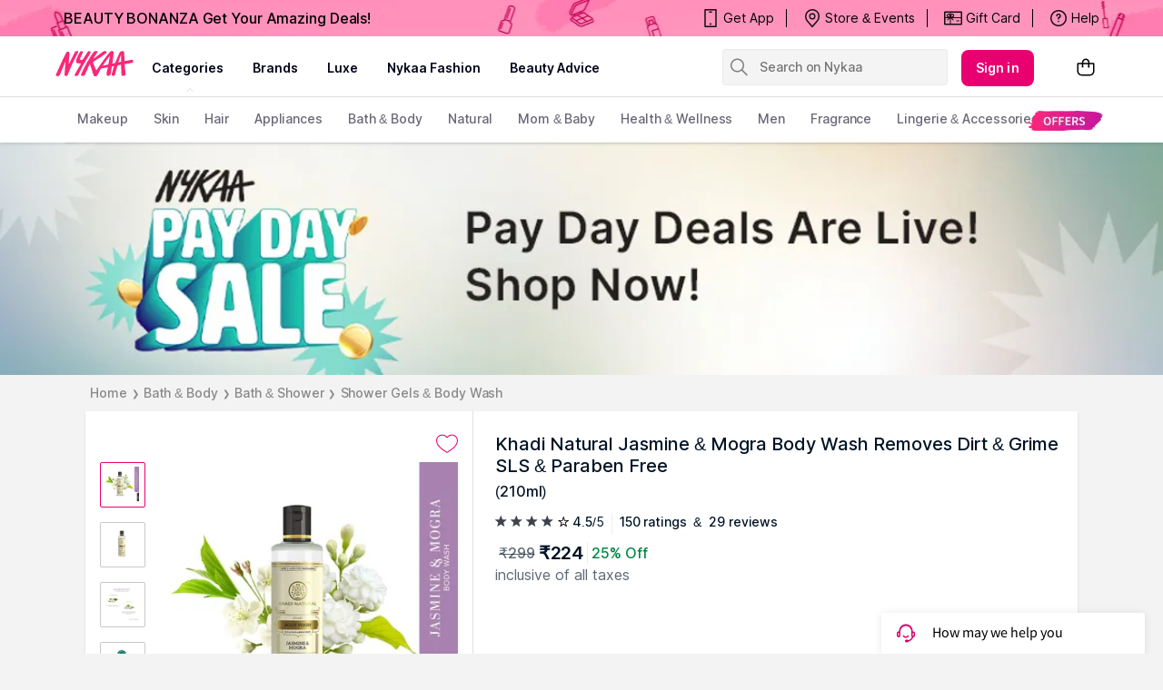

--- FILE ---
content_type: application/javascript
request_url: https://www.nykaa.com/j3l2K5/zDOHUH/l/P68/lr0U5VQi/iLhYfG1h5ac3Nh/DFxcZFd6PAI/bQN1Km/EfbjAB
body_size: 169174
content:
(function(){if(typeof Array.prototype.entries!=='function'){Object.defineProperty(Array.prototype,'entries',{value:function(){var index=0;const array=this;return {next:function(){if(index<array.length){return {value:[index,array[index++]],done:false};}else{return {done:true};}},[Symbol.iterator]:function(){return this;}};},writable:true,configurable:true});}}());(function(){lf();E4G();wJG();var Pc=function(v5,Pg){return v5/Pg;};var BH=function(mA,UH){return mA!==UH;};var Jx=function ZR(bm,Nm){'use strict';var wg=ZR;switch(bm){case GJ:{var gH=Nm[QQ];wF.push(lA);var rF=gI[BH(typeof IR()[TA(DH)],wc('',[][[]]))?IR()[TA(Qk)].call(null,vk,bL):IR()[TA(UP)](QV,Od)](gH);var E5=[];for(var fP in rF)E5[IR()[TA(Uv)](DF,dT)](fP);E5[Fw()[dd(Ld)](fg(fg(sF)),bZ,xv)]();var AZ;return AZ=function RP(){wF.push(SP);for(;E5[lF()[nZ(sF)](zv,MZ,vZ)];){var Ev=E5[Ng()[pT(c5)](zR,sx)]();if(sT(Ev,rF)){var Qc;return RP[IR()[TA(KP)].call(null,kP,Ag)]=Ev,RP[kR()[wT(jw)](rR,EF)]=fg(Uv),wF.pop(),Qc=RP,Qc;}}RP[kR()[wT(jw)].call(null,rR,EF)]=fg(sF);var m5;return wF.pop(),m5=RP,m5;},wF.pop(),AZ;}break;case pt:{var Fc=Nm[QQ];var xR=Nm[U1];var Lc=Nm[gJ];return Fc[xR]=Lc;}break;case JG:{var TF=Nm[QQ];wF.push(Iv);var Tc;return Tc=TF&&JH(kR()[wT(Nv)](dV,Pw),typeof gI[EZ(typeof VC()[Ac(cZ)],wc(lF()[nZ(Kk)].call(null,GF,rm,mP),[][[]]))?VC()[Ac(NT)].apply(null,[c5,cw,HZ,b5,DP,Sc]):VC()[Ac(sF)](MR,Kk,bC,VP,kP,jw)])&&EZ(TF[Ng()[pT(bx)](Dx,Em)],gI[VC()[Ac(sF)](fg(fg(Uv)),Kk,bC,VP,QF,sR)])&&BH(TF,gI[VC()[Ac(sF)].apply(null,[J5,Kk,bC,VP,UZ,MF])][EZ(typeof Ng()[pT(mk)],wc([],[][[]]))?Ng()[pT(QF)](MF,PH):Ng()[pT(Uv)].call(null,Uv,BZ)])?VC()[Ac(KP)].apply(null,[jw,Kk,Nd,S5,fg(fg(Uv)),mP]):typeof TF,wF.pop(),Tc;}break;case tf:{return this;}break;case P:{return this;}break;case Wt:{var Ug=Nm[QQ];return typeof Ug;}break;case n4:{var ZH=Nm[QQ];return typeof ZH;}break;case X:{var qC=Nm[QQ];var UL;wF.push(P5);return UL=Wg(r4,[Fw()[dd(Pw)](KP,Yx,FP),qC]),wF.pop(),UL;}break;case A2:{var mg=Nm[QQ];wF.push(sA);var HR=gI[IR()[TA(Qk)].apply(null,[vk,YH])](mg);var SV=[];for(var dg in HR)SV[BH(typeof IR()[TA(dF)],wc([],[][[]]))?IR()[TA(Uv)].call(null,DF,AV):IR()[TA(UP)].call(null,dx,gC)](dg);SV[Fw()[dd(Ld)](fg(fg(Uv)),nc,xv)]();var dv;return dv=function Ig(){wF.push(Yc);for(;SV[lF()[nZ(sF)].call(null,zv,jv,Gv)];){var Qg=SV[Ng()[pT(c5)](zR,kg)]();if(sT(Qg,HR)){var kZ;return Ig[IR()[TA(KP)].apply(null,[kP,CA])]=Qg,Ig[kR()[wT(jw)].call(null,Oc,EF)]=fg(Uv),wF.pop(),kZ=Ig,kZ;}}Ig[EZ(typeof kR()[wT(cZ)],'undefined')?kR()[wT(NT)](Fg,Ag):kR()[wT(jw)].apply(null,[Oc,EF])]=fg(sF);var TH;return wF.pop(),TH=Ig,TH;},wF.pop(),dv;}break;case Pj:{var tC=Nm[QQ];var YZ;wF.push(FT);return YZ=tC&&JH(kR()[wT(Nv)].apply(null,[YP,Pw]),typeof gI[VC()[Ac(sF)].apply(null,[fg(fg({})),Kk,bC,ST,Px,LZ])])&&EZ(tC[Ng()[pT(bx)](Dx,nV)],gI[VC()[Ac(sF)](kA,Kk,bC,ST,jZ,kw)])&&BH(tC,gI[BH(typeof VC()[Ac(Kk)],'undefined')?VC()[Ac(sF)].apply(null,[DF,Kk,bC,ST,Wk,CH]):VC()[Ac(NT)].apply(null,[QF,xc,kV,Bw,tL,wH])][Ng()[pT(Uv)](Uv,pC)])?VC()[Ac(KP)](fg(sF),Kk,Nd,gv,DH,XF):typeof tC,wF.pop(),YZ;}break;case Yz:{var Ik=Nm[QQ];var Hk=Nm[U1];var tx=Nm[gJ];wF.push(SZ);try{var lH=wF.length;var OT=fg({});var xH;return xH=Wg(r4,[Ng()[pT(dF)](bC,vC),EZ(typeof Ng()[pT(XF)],wc('',[][[]]))?Ng()[pT(QF)].call(null,WC,bv):Ng()[pT(wx)].call(null,ZC,lA),qH()[Pd(tL)].call(null,UP,CT,bv,zv,xg,fg(fg({}))),Ik.call(Hk,tx)]),wF.pop(),xH;}catch(IC){wF.splice(Rg(lH,Uv),Infinity,SZ);var Dd;return Dd=Wg(r4,[EZ(typeof Ng()[pT(Cv)],wc('',[][[]]))?Ng()[pT(QF)](rC,fw):Ng()[pT(dF)](bC,vC),qH()[Pd(Mc)](hg,mM,Fh,fg(fg(Uv)),xB,ds),qH()[Pd(tL)].apply(null,[UP,CT,CH,Yh,xg,gU]),IC]),wF.pop(),Dd;}wF.pop();}break;case pz:{return this;}break;case r8:{var fX=Nm[QQ];return typeof fX;}break;case If:{var Jn=Nm[QQ];var Cn=Nm[U1];var cU=Nm[gJ];return Jn[Cn]=cU;}break;case K8:{var sh=Nm[QQ];wF.push(zr);var Dp;return Dp=sh&&JH(kR()[wT(Nv)](q5,Pw),typeof gI[VC()[Ac(sF)](Zq,Kk,bC,NM,DF,Nv)])&&EZ(sh[Ng()[pT(bx)](Dx,Vg)],gI[VC()[Ac(sF)](Yh,Kk,bC,NM,jZ,Mc)])&&BH(sh,gI[BH(typeof VC()[Ac(bx)],wc([],[][[]]))?VC()[Ac(sF)].apply(null,[ms,Kk,bC,NM,jw,UZ]):VC()[Ac(NT)](Ls,M7,cb,lS,DF,BK)][Ng()[pT(Uv)](Uv,YH)])?VC()[Ac(KP)](sn,Kk,Nd,rn,bC,BK):typeof sh,wF.pop(),Dp;}break;case RI:{var Oh=Nm[QQ];return typeof Oh;}break;case Gt:{wF.push(Nr);var K6;return K6=WX()[A3(Aq)].call(null,Ec,jZ),wF.pop(),K6;}break;case sf:{var lX;wF.push(Jb);return lX=WX()[A3(Aq)].apply(null,[kL,jZ]),wF.pop(),lX;}break;case Nj:{var LK=Nm[QQ];return typeof LK;}break;case Rf:{var GB=Nm[QQ];var Qp;wF.push(QF);return Qp=GB&&JH(kR()[wT(Nv)](Fq,Pw),typeof gI[VC()[Ac(sF)](fg({}),Kk,bC,FM,qs,qs)])&&EZ(GB[EZ(typeof Ng()[pT(Pw)],'undefined')?Ng()[pT(QF)](O0,wq):Ng()[pT(bx)](Dx,fM)],gI[VC()[Ac(sF)].apply(null,[Nv,Kk,bC,FM,XF,kA])])&&BH(GB,gI[VC()[Ac(sF)].apply(null,[OK,Kk,bC,FM,fg({}),lU])][Ng()[pT(Uv)](Uv,qB)])?VC()[Ac(KP)](vB,Kk,Nd,Ks,Pw,bx):typeof GB,wF.pop(),Qp;}break;case U2:{var Sn=Nm[QQ];var NN;wF.push(hX);return NN=Wg(r4,[Fw()[dd(Pw)].call(null,EM,pp,FP),Sn]),wF.pop(),NN;}break;case QJ:{var nn=Nm[QQ];var x0=Nm[U1];var rU=Nm[gJ];wF.push(lh);nn[x0]=rU[IR()[TA(KP)].apply(null,[kP,kg])];wF.pop();}break;case hI:{var DS=Nm[QQ];wF.push(Cp);var mU;return mU=DS&&JH(kR()[wT(Nv)](SA,Pw),typeof gI[VC()[Ac(sF)](sB,Kk,bC,db,fg({}),Xn)])&&EZ(DS[Ng()[pT(bx)](Dx,gZ)],gI[VC()[Ac(sF)].call(null,dh,Kk,bC,db,Pw,bC)])&&BH(DS,gI[VC()[Ac(sF)].call(null,fg(fg(sF)),Kk,bC,db,lU,bv)][Ng()[pT(Uv)](Uv,mv)])?VC()[Ac(KP)](jZ,Kk,Nd,xx,OK,Uv):typeof DS,wF.pop(),mU;}break;case Rt:{return this;}break;case kI:{wF.push(YS);this[kR()[wT(jw)](IV,EF)]=fg(sF);var wK=this[kR()[wT(fh)].call(null,jb,Cv)][F8[WX()[A3(Pw)].apply(null,[LP,BK])]()][VC()[Ac(Z3)].apply(null,[IS,Pb,UB,Fn,DH,Aq])];if(EZ(qH()[Pd(Mc)](hg,Tq,IS,fg(Uv),xB,T3),wK[Ng()[pT(dF)].apply(null,[bC,MH])]))throw wK[BH(typeof qH()[Pd(gU)],wc(lF()[nZ(Kk)].call(null,GF,KO,cZ),[][[]]))?qH()[Pd(tL)](UP,AM,vk,OK,xg,fg(sF)):qH()[Pd(cZ)](nV,nq,DP,Lp,b5,YK)];var fK;return fK=this[lF()[nZ(YK)](Aq,Pr,Cv)],wF.pop(),fK;}break;case Zz:{return this;}break;case D:{var H3=Nm[QQ];var n3=Nm[U1];var YM=Nm[gJ];wF.push(NU);H3[n3]=YM[IR()[TA(KP)](kP,zw)];wF.pop();}break;case r2:{var YB=Nm[QQ];var m7=Nm[U1];var vK=Nm[gJ];wF.push(Tq);try{var LN=wF.length;var v7=fg(fg(QQ));var Q6;return Q6=Wg(r4,[Ng()[pT(dF)](bC,vc),EZ(typeof Ng()[pT(CH)],'undefined')?Ng()[pT(QF)](kB,Ln):Ng()[pT(wx)].call(null,ZC,nV),qH()[Pd(tL)].call(null,UP,Bn,OK,Gv,xg,fg(fg(sF))),YB.call(m7,vK)]),wF.pop(),Q6;}catch(jS){wF.splice(Rg(LN,Uv),Infinity,Tq);var Jh;return Jh=Wg(r4,[Ng()[pT(dF)](bC,vc),qH()[Pd(Mc)].apply(null,[hg,Lh,bv,Pb,xB,GF]),qH()[Pd(tL)](UP,Bn,vB,Zq,xg,c3),jS]),wF.pop(),Jh;}wF.pop();}break;case I:{return this;}break;}};var P0=function(){S6=["S8\'#MG9\\9","N","Hb","oVf$yc,3\x00S\tB$|>tEEbs&#*X\tWSgq80&QH","\b-^>+*M<_!G8+ \x40","}j\x00\f`\\\x07","=F","U;E9","/(R>g9\bU/0G];D#-)","7R#.\"","6[/;7Z\t\x40\t","L\tU-\\>"," Xa6T/0\"Z","+MG*s%7)\\","1GP\rb","t\\n","G-S\"\')L",";\\#!,","%\"\\)K=^9+(F","IP4U8#3A]36S&7#AT=*Q<+3Q","\v)^\r_<s\"#5IG*u80(Z","\x40\r/","a","wV,","C>#5\\8Z=C>#*X","jT36D","[R","\t<U","vm%X\b\r","v\b*_8","L\tQ\x3f","\x40&7 A\x406=^-6/","7\x40\r]7]+1","ZR","G-S\"!&FV","i+v%|","4.[Q=","bT|C\t","`9B/&ZRE,$\"Z","Z6Q&1","=\'1","T/.3I8Z=C>#*X","-)DR=^.","V<","\x07V+","T%#\x40\\,\\/&D","A\nAD>0","[\tG**_>-3QV5>","t8","0A","","bT","R\n(U$&\x40_","(Sp","G\t<","_]7G!(X\tv\b*_8","kF]\x40","IP4U8-*MV\b","Cz","~\x3f/%M","o,.OG9B/","\x40:.\"x\rJ)=D\x3f2","$","p\n6(xZ1D#4\"\bF\t,8\'3]]Z9:0.EG.Uj4&DVT","\rF7V#.+","&.[R;X4\"F","Q-U>-(\\","9\\>\t\"Q","7I\vV#",":#5MG47T/","Vh","/C&","lMg4pV5jX0\'r8_+;i=X\x3fHBl)v8","A-^.","$GC=D/&","\vCjf/,#G","]\x40",";_\'2([\tW","-\'3m\x00V=^>1Q8RQ\'\'","I","-10[","D:[#6MC*Q8;\\A\x3fU",".N","$GG6E/","&X_E$!","D:[#6|/c=B\t-)F\tP1_$","\x409B>","l","\x40\\=\'*GVZU9)3G,1U=\'5","D+0 M","1v_","ZU\n","S%.+MG)=\\/,.]w,Q","\x07T#1","](","P7[#\'F\rQ=T",")-)NT*Q(.\"","KA5U -","+C>","=^-6/","7\x40]","C)*\"L_\vS8+7\\>V7Q.","%]_\b_96IR",",S","0(\\\rG7^#3M","T,u&\'*MG8!y.","U,S\"\x00>o\tG*9B+/4iZ","R;v%,3e\tG\b1S9","[","\x409B>4","5\\","g\x3f~0v","%\"\\$Z0u$65GJ,9\\\x3f\'4","J=\\//\"\\J","22J\x00Z\t0","VD>0.JG","\b=\n6",">","\x40\x3fU","LE","iC=`+;MF\nU+62Z\t","4[\x40",">9D/.E\tu*]+6","]","P\b=Q>\'\bJV,e","`\vw*|9\rc","\\.\r","R;E&#3M*c","A.","\t=C9+(F\x3fG*Q-\'","6]%74M\b\\\r6","w/,\"Z\rG*v\x3f,$\\\\","t9","G*Q-\'","F",")IZ9D%0M^+C#-)[","S+6$\x40 \\","+E8","<\nV+_8#IRXb","V","t7W&\'g|\r_x`&7 A,1T/-gz\t]=B/0","/q\vqz [\rq\v.Y\vr;q\vO-q8a\v$|\x3fr;ubaNq.\x00-{+\fT\v\x00wlb;<qsr`=drz\x07y-W8\x00\v\nn\br8hvL-[Jx\b#i.8ka\v&z\\r2\tq..]+T\vwi$b1<q\brF=rDzy:W;\x00\vqi\brhq\tL-w\x3f#i;a\x00&j\\v2\tq.\x00-{+T\v\x00wl4b;<q:r`=|rz\x07y-W8\x00\v\no\br8hv$L.}Jx\x07#i.8ka\v&\x40\\r2\tr.-]+T\v\x00wi$b/<q\br=rHzy(W;u\fqi\brhqL-qJx#i&;a&j\\v\"\tq.\t-{+T\v\x00wk$b;<q\fr`=yrz\x00y-W;a\x00\v\nf\br8hvL-eJx#i.8ka\v&P\\r2\te.){+T\bwi$b5<q\x07=rzy)W;\x00\tqi\brhqL-qJx#j6;a\f&j\\u\"\tq.\t-{+T\v\x00wj_b;<qr`=`rz\x07ty-W;\x00\v\nb\br8htyL-uJx\v#i.86a\v&X\\r2\te.m*\x00+T\v\x00wi$b0<q\br`=rbzy\'W;\x00\bi\brChqL-qJ#j:;a\b&j\\v\"\tq.\x00-{+T\v\x00wk_b;<qr`=trz\x07)y-W;<\x00\v\n\br8htL-}Jx#i(v<ka\v:%r;H\vi9f3J 5(-r;<q\t\bF.\t\x00a\v(=4\x00\v\v0M\vW:T\v\na;1jx\x3fi;z;z#si-X\rq\vrvd=a/q\'\b\rO-q8a\vRr;ub|#q#j9]+Y\vq\x07P,q.2%E>_\t\'k\"r+r#k5Xq\x00i-x)\v-D:B\vY%$qA8r;s%jzq\'\b\rA\x07;q\v G\vr;6uz+i/j4[\v i-X7mW\vi%T;^w i.;e\v,f<T;y\v\rl#a/r\':+JWJ9w\x00.i-p+h\b i-r;r~-r0-}A-r9\tJ\'\vi&w.ja\b+i/Qq\v\b\ni-r73c~%i\x00e\v1q\v%B*X;W\v)aYZ;sr~C-j;A\x00i-~<q\t\vi&F7\rU\x3fi-r\r_#k=B\rq:i-=1q\v$B\\\v%)0i-rLy\v\rP\"{+Y\vy4yh!i\bChv3!*nYi;~\vj-b\x3fq\v\rA-r9[.ra\vr8\rv3!*nYu+x+\tj]00UB=v;T\x3f7i-r;3z+i/e-)_;\nlG{Q!q\v\vi-r<a\v#n+r;w",".\\\tA,_8b5MF,#1gFGZ9^j-%B\tP","P;o+&(y\\+^,#pU|\'!!D3`5R%.","\rC"];};var SK=function(JK){var RU=1;var AK=[];var kK=gI["Math"]["sqrt"](JK);while(RU<=kK&&AK["length"]<6){if(JK%RU===0){if(JK/RU===RU){AK["push"](RU);}else{AK["push"](RU,JK/RU);}}RU=RU+1;}return AK;};var Wg=function Sr(Kq,cp){var qN=Sr;while(Kq!=Tt){switch(Kq){case hG:{Kq+=Gf;return wF.pop(),v0=O7[Vp],v0;}break;case xG:{Kq+=E2;JU=hS();sr.call(this,v9,[vq()]);DK=r7();qw.call(this,DI,[vq()]);}break;case YQ:{vU=function(gh,JN,BU){return sr.apply(this,[b8,arguments]);};Xr=function(){return sr.apply(this,[m4,arguments]);};sr(Sz,[]);Kq+=Et;Xq();}break;case XQ:{GK[Ng()[pT(cZ)](NT,Cr)]=function(L6,J7){return Sr.apply(this,[tf,arguments]);};GK[kR()[wT(MF)](mh,nh)]=lF()[nZ(Kk)].call(null,GF,Gg,fg(fg([])));var WU;return WU=GK(GK[kR()[wT(Z3)](NX,x7)]=Uv),wF.pop(),WU;}break;case wt:{return wF.pop(),Nn=IN,Nn;}break;case b8:{qw(GW,[QX()]);gB=qw(UQ,[]);qw(YJ,[]);qw(Fz,[QX()]);(function(pK,Ss){return qw.apply(this,[kO,arguments]);}(['O','n','1QQnQ$HHHHHH','1Q9gn','zKOK11n','H','Q','NH','N','nn','K','zKgzg19Kg1','z','19','1','KKKK','9','O9Q','n1HHHHH'],Z3));Mw=qw(N8,[['zHgQ$HHHHHH','NK9','N','zKgzg19KgQ$HHHHHH','OnOO1H9$HHHHHH','O','1QQnQ$HHHHHH','1Q9gn','zKOK11n','OOOOOOO','NNnNKn1','NHKz','KHzO','n1HH','zHg1','ONgK','N1nOz','nK91O','Q','NH','N1','N9','NO','H','NQ','K','KQ','KH','nK','z9','NKn','NHHH','nHHH','NHHN','zggg','Kggg','NHHHH','K1H','KHHH','Ng','KQH','KHN1','gggggg','O9','z','1','N$ON','gg','91','9zg','Kn','Kz','g','NK','Nn','9','n1HHHHH','KHN','KN1HHHHH','n','N$9n','K$NN'],fg(Uv)]);Kq+=LY;}break;case r1:{wF.pop();Kq-=Nj;}break;case h8:{Kq-=hO;dn=sr(nt,[]);sr(OY,[]);qw(Tt,[QX()]);Gp=qw(VI,[]);qw(vJ,[]);}break;case hQ:{gI[IR()[TA(Qk)].call(null,vk,fF)][BH(typeof kR()[wT(KP)],'undefined')?kR()[wT(Qk)](R5,BK):kR()[wT(NT)](Wp,UK)](cn,nM,Sr(r4,[IR()[TA(KP)](kP,kk),Zh,EZ(typeof kR()[wT(tL)],wc('',[][[]]))?kR()[wT(NT)](Vh,Bw):kR()[wT(KP)](t5,Y0),fg(F8[WX()[A3(Pw)](mC,BK)]()),lF()[nZ(tL)].apply(null,[Sc,qm,sn]),fg(Mw[BK]),kR()[wT(Zq)].apply(null,[WH,mP]),fg(sF)]));Kq=Tt;var PX;return wF.pop(),PX=cn[nM],PX;}break;case DJ:{Fm=function rSRsbyrSwl(){xq();l0();Vq();function db(){return ["\v","nUy=1R^Lwf"," |QtKGQWx\':pRQ&&iiT_a\x3fKT73","X","F/!M`F","g"];}function SO(){return NO.apply(this,[F5,arguments]);}function w7(){return jA.apply(this,[tM,arguments]);}var gO;function Yh(){return NO.apply(this,[Zh,arguments]);}var h;function Yq(){return jA.apply(this,[vb,arguments]);}function ZU(T5,sq){return T5<<sq;}function H(){this["SM"]=(this["SM"]&0xffff)*0xcc9e2d51+(((this["SM"]>>>16)*0xcc9e2d51&0xffff)<<16)&0xffffffff;this.DO=gU;}function kZ(){return NO.apply(this,[KR,arguments]);}function W7(){return jA.apply(this,[RE,arguments]);}var rZ;var QA,HT,Nh,tq,IO,Oh,OZ,Q7,TE,ll,pM,Fb,EO,vR,wl,sh,GE,w9,FT,xb,d0,RT,qh,G7,rA,Zq,Nq,d9,V,TM,jR,t9,fT,Id,ET,VZ,bZ,bU,JR,UO,DM,BE,D5,zh,GT,h0,EZ,r7,PR,B5,nb,MU,W9,Wh,Qb,AZ,MT,td,s0,WZ,mO,C9,I9,jO,j0,Nl,bT,Lh,VA,sb,VO,DZ,B9,jl,Bd,sE,IT,TT,Ul,F9,MZ,fR,cM,kU,NT,E7,FZ,Q9,Od,H0,Td,Jq,Wb,Cb,hq,cZ,A5,jh,AA,kR,zZ,P5,TO,Ol,vl,PE,HM,cb,Fq,xR,wA,T0,TR,hh,t,mE;function WM(){this["d"]^=this["d"]>>>13;this.DO=Ob;}var j5;function BA(Al,qb){return Al<qb;}function gZ(E5,zU){return E5>>zU;}function w0(S5){return U()[S5];}function fO(a){return a.length;}function XA(){return s.apply(this,[EU,arguments]);}function s7(){return ["","QL0OY5R\t","i5BEB+GX{PQB$\x40P>\rBXe\x40Y2HH$NP>BT","~+O&TDq;9PD;^R~;eY$P","\nBY6Gz7IW","pi\\wo4"];}var xO;var PT;function ZM(){return cd()+A9()+typeof Jh[x()[w0(HT)].name];}function ST(){return G0(x()[w0(HT)]+'',"0x"+"\x37\x64\x32\x38\x62\x61\x34");}function DA(){return n9.apply(this,[hd,arguments]);}function v7(Ad,P9){return Ad===P9;}function fq(){return qd.apply(this,[mM,arguments]);}function jM(sO,Ll){var r5=jM;switch(sO){case GZ:{var FA={'\x37':c7()[V7(QA)](WE(zh),Oh),'\x41':Lq()[fA(Nh)](WE(D5),OZ,GT,Oh),'\x4f':Lq()[fA(tq)](WE(h0),EZ,r7,Fb),'\x50':T9()[L9(Oh)](Nh,PR,WE(B5),nb),'\x67':Lq()[fA(IO)](Fb,MU,W9,TE),'\x6b':T9()[L9(QA)](Oh,Wh,Qb,w9),'\x70':T9()[L9(HT)](IO,gT(gT(Oh)),d9,gT(gT([]))),'\x76':x()[w0(Oh)].apply(null,[AZ,HT])};return function(ml){return n9(MM,[ml,FA]);};}break;case dM:{var Ld=Ll[mU];var Y9=Ll[AU];var B=U9[Nh];var Pl=UE([],[]);var V9=U9[Y9];for(var zq=C0(V9.length,QA);qT(zq,Oh);zq--){var PZ=Aq(UE(UE(zq,Ld),OT()),B.length);var VT=mR(V9,zq);var p=mR(B,PZ);Pl+=f0(GZ,[ZO(RO(ZO(VT,p)),R9(VT,p))]);}return n9(dA,[Pl]);}break;case A:{var mA=Ll[mU];nh(mA[Oh]);var zA=Oh;while(BA(zA,mA.length)){c7()[mA[zA]]=function(){var UR=mA[zA];return function(IM,rE){var Z9=Rl.call(null,IM,rE);c7()[UR]=function(){return Z9;};return Z9;};}();++zA;}}break;}}var n;function TA(){return ph.apply(this,[CO,arguments]);}function s(DE,JO){var tA=s;switch(DE){case d5:{var IR=JO[mU];IR[IR[jO](Q7)]=function(){this[mO].push(nq(WE(QA),this[Lh]()));};jA(GZ,[IR]);}break;case J9:{var VR=JO[mU];VR[VR[jO](TE)]=function(){var mZ=this[Nl]();var xE=this[mO].pop();var L=this[mO].pop();var Rb=this[mO].pop();var IZ=this[Q9][vd.f];this[VA](vd.f,xE);try{this[Od]();}catch(Zd){this[mO].push(this[TT](Zd));this[VA](vd.f,L);this[Od]();}finally{this[VA](vd.f,Rb);this[Od]();this[VA](vd.f,IZ);}};s(d5,[VR]);}break;case tM:{var B7=JO[mU];B7[B7[jO](xb)]=function(){this[mO].push(this[Nl]());};s(J9,[B7]);}break;case mM:{var Sh=JO[mU];Sh[Sh[jO](td)]=function(){this[H0](this[mO].pop(),this[Lh](),this[Nl]());};s(tM,[Sh]);}break;case AU:{var jd=JO[mU];jd[jd[jO](Td)]=function(){var lh=[];var IE=this[mO].pop();var O7=C0(this[mO].length,QA);for(var Y5=Oh;BA(Y5,IE);++Y5){lh.push(this[TM](this[mO][O7--]));}this[H0](c7()[V7(Nh)](WE(rA),QA),lh);};s(mM,[jd]);}break;case EU:{var UU=JO[mU];UU[UU[jO](Jq)]=function(){this[mO].push(this[Wb](this[jl]()));};s(AU,[UU]);}break;case RE:{var t5=JO[mU];t5[t5[jO](Cb)]=function(){this[mO].push(v7(this[Lh](),this[Lh]()));};s(EU,[t5]);}break;case vZ:{var Gl=JO[mU];Gl[Gl[jO](r7)]=function(){this[mO].push(this[bT]());};s(RE,[Gl]);}break;case D9:{var IU=JO[mU];IU[IU[jO](C9)]=function(){var R5=this[Nl]();var pd=this[Nl]();var x0=this[Nl]();var T7=this[Lh]();var H7=[];for(var Kd=Oh;BA(Kd,x0);++Kd){switch(this[mO].pop()){case Oh:H7.push(this[Lh]());break;case QA:var QE=this[Lh]();for(var t0 of QE.reverse()){H7.push(t0);}break;default:throw new Error(Lq()[fA(Q7)].call(null,WE(Zq),gT(gT([])),hq,Q7));}}var m5=T7.apply(this[C9].b,H7.reverse());R5&&this[mO].push(this[TT](m5));};s(vZ,[IU]);}break;case CO:{var wT=JO[mU];wT[wT[jO](cZ)]=function(){this[VA](vd.f,this[bT]());};s(D9,[wT]);}break;}}function JE(){wM=["\x61\x70\x70\x6c\x79","\x66\x72\x6f\x6d\x43\x68\x61\x72\x43\x6f\x64\x65","\x53\x74\x72\x69\x6e\x67","\x63\x68\x61\x72\x43\x6f\x64\x65\x41\x74"];}function jU(){return s.apply(this,[mM,arguments]);}function jA(sl,nZ){var n0=jA;switch(sl){case k0:{var mh=nZ[mU];mh[mh[jO](Bd)]=function(){this[mO].push(ZU(this[Lh](),this[Lh]()));};qd(I7,[mh]);}break;case RE:{var DT=nZ[mU];DT[DT[jO](sE)]=function(){this[mO].push(BA(this[Lh](),this[Lh]()));};jA(k0,[DT]);}break;case tM:{var H9=nZ[mU];H9[H9[jO](IT)]=function(){this[mO].push(this[TT](undefined));};jA(RE,[H9]);}break;case cR:{var Y7=nZ[mU];Y7[Y7[jO](Ul)]=function(){this[mO].push(qT(this[Lh](),this[Lh]()));};jA(tM,[Y7]);}break;case I7:{var HR=nZ[mU];HR[HR[jO](F9)]=function(){Vl.call(this[VO]);};jA(cR,[HR]);}break;case g:{var Vb=nZ[mU];Vb[Vb[jO](MZ)]=function(){this[mO]=[];n.call(this[VO]);this[VA](vd.f,this[fR].length);};jA(I7,[Vb]);}break;case q0:{var bE=nZ[mU];bE[bE[jO](cM)]=function(){this[mO].push(this[kU]());};jA(g,[bE]);}break;case vb:{var cq=nZ[mU];cq[cq[jO](NT)]=function(){this[mO].push(Aq(this[Lh](),this[Lh]()));};jA(q0,[cq]);}break;case WR:{var U0=nZ[mU];U0[U0[jO](E7)]=function(){this[mO].push(Rd(this[Lh](),this[Lh]()));};jA(vb,[U0]);}break;case GZ:{var pR=nZ[mU];pR[pR[jO](FZ)]=function(){var X0=this[Nl]();var rO=this[Lh]();var N5=this[Lh]();var Hd=this[I9](N5,rO);if(gT(X0)){var TZ=this;var X={get(Pb){TZ[C9]=Pb;return N5;}};this[C9]=new Proxy(this[C9],X);}this[mO].push(Hd);};jA(WR,[pR]);}break;}}function CU(){return ["\'","RKFHy:!|*","","%7EE7\bu/NQ;x\x40B_\'[Z\x07w331VL-<,E&;UQC\n\v2[FB8&.3E]7;","}\x00\x07lPdM)iy|\t\f\rUyx*"];}function FO(){this["d"]=(this["xd"]&0xffff)+0x6b64+(((this["xd"]>>>16)+0xe654&0xffff)<<16);this.DO=tR;}function xq(){xO=[]['\x65\x6e\x74\x72\x69\x65\x73']();HT=2;x()[w0(HT)]=rSRsbyrSwl;if(typeof window!=='undefined'){Jh=window;}else if(typeof global!=='undefined'){Jh=global;}else{Jh=this;}}function tR(){this["N9"]++;this.DO=vq;}function Tb(){return s.apply(this,[CO,arguments]);}function l0(){CO=+ ! +[]+! +[]+! +[]+! +[]+! +[],M9=[+ ! +[]]+[+[]]-+ ! +[],NA=! +[]+! +[]+! +[]+! +[],AU=+ ! +[],Zh=+ ! +[]+! +[]+! +[]+! +[]+! +[]+! +[]+! +[],UA=[+ ! +[]]+[+[]]-[],zR=! +[]+! +[],mU=+[],KR=+ ! +[]+! +[]+! +[],q0=+ ! +[]+! +[]+! +[]+! +[]+! +[]+! +[],I7=[+ ! +[]]+[+[]]-+ ! +[]-+ ! +[];}var Jh;function R9(Y0,Kl){return Y0|Kl;}function Lq(){var r9=[]['\x6b\x65\x79\x73']();Lq=function(){return r9;};return r9;}var Bb;var nh;function MA(CR,LO){return CR>LO;}function Aq(Gd,Rq){return Gd%Rq;}function x7(){return NO.apply(this,[EA,arguments]);}function qd(J5,Ed){var P0=qd;switch(J5){case dM:{vh=function(hR,E,qU,UT){return cl.apply(this,[cR,arguments]);};l9=function(YA){this[mO]=[YA[C9].b];};r0=function(vM,gR){return qd.apply(this,[rq,arguments]);};tb=function(rU,Y){return qd.apply(this,[lO,arguments]);};Vl=function(){this[mO][this[mO].length]={};};j5=function(){this[mO].pop();};RZ=function(){return [...this[mO]];};G9=function(){return cl.apply(this,[vZ,arguments]);};JA=function(M5){return qd.apply(this,[EA,arguments]);};n=function(){this[mO]=[];};nU=function(p0,R,Fl,x9){return cl.apply(this,[gl,arguments]);};nh=function(){return cl.apply(this,[PA,arguments]);};md=function(){return f0.apply(this,[Zh,arguments]);};PT=function(){return f0.apply(this,[KE,arguments]);};gO=function(LE,El,G5){return qd.apply(this,[Mb,arguments]);};n9(Bh,[]);JE();Bb=Jb();f0.call(this,Ib,[U()]);U9=s7();jM.call(this,A,[U()]);h=CU();n9.call(this,CO,[U()]);N7=db();n9.call(this,I7,[U()]);rZ=n9(Z,[['v7k','vpP','pvO','pAvvgAAAAAA','pAv7gAAAAAA'],gT({})]);vd={f:rZ[Oh],E:rZ[QA],n:rZ[HT]};;m9=class m9 {constructor(){this[Q9]=[];this[fR]=[];this[mO]=[];this[AA]=Oh;ph(I7,[this]);this[x()[w0(HT)](WE(WZ),Oh)]=gO;}};return m9;}break;case rq:{var vM=Ed[mU];var gR=Ed[AU];return this[mO][C0(this[mO].length,QA)][vM]=gR;}break;case lO:{var rU=Ed[mU];var Y=Ed[AU];for(var nM of [...this[mO]].reverse()){if(KM(rU,nM)){return Y[I9](nM,rU);}}throw c7()[V7(HT)].apply(null,[WE(EO),HT]);}break;case EA:{var M5=Ed[mU];if(v7(this[mO].length,Oh))this[mO]=Object.assign(this[mO],M5);}break;case Mb:{var LE=Ed[mU];var El=Ed[AU];var G5=Ed[zR];this[fR]=this[t](El,G5);this[C9]=this[TT](LE);this[VO]=new l9(this);this[VA](vd.f,Oh);try{while(BA(this[Q9][vd.f],this[fR].length)){var sU=this[Nl]();this[sU](this);}}catch(Ab){}}break;case mM:{var Eq=Ed[mU];Eq[Eq[jO](j0)]=function(){var LZ=this[Nl]();var J0=Eq[bT]();if(gT(this[Lh](LZ))){this[VA](vd.f,J0);}};}break;case Kh:{var H5=Ed[mU];H5[H5[jO](sb)]=function(){this[mO].push(KM(this[Lh](),this[Lh]()));};qd(mM,[H5]);}break;case AU:{var HZ=Ed[mU];HZ[HZ[jO](VO)]=function(){this[mO].push(Yd(this[Lh](),this[Lh]()));};qd(Kh,[HZ]);}break;case EU:{var D0=Ed[mU];D0[D0[jO](DZ)]=function(){var Gb=this[mO].pop();var S0=this[Nl]();if(bA(typeof Gb,Lq()[fA(ll)].apply(null,[WE(GE),Zq,VZ,tq]))){throw x()[w0(QA)](WE(FT),Nh);}if(MA(S0,QA)){Gb.b++;return;}this[mO].push(new Proxy(Gb,{get(wb,tU,bh){if(S0){return ++wb.b;}return wb.b++;}}));};qd(AU,[D0]);}break;case I7:{var fb=Ed[mU];fb[fb[jO](B9)]=function(){this[mO].push(this[jl]());};qd(EU,[fb]);}break;}}function FE(j9,z){var BZ={j9:j9,d:z,N9:0,Z5:0,DO:kO};while(!BZ.DO());return BZ["d"]>>>0;}function pb(){return FE(ZM(),401443);}function sd(){return NO.apply(this,[AU,arguments]);}function F7(){return NO.apply(this,[k0,arguments]);}function fA(Xd){return U()[Xd];}var r0;function cd(){return O9(x()[w0(HT)]+'',0,ST());}function C0(RM,xZ){return RM-xZ;}function KM(D7,lU){return D7 in lU;}function AR(){return qd.apply(this,[AU,arguments]);}function qZ(Ql,hU){return Ql^hU;}function lT(){return qM.apply(this,[NA,arguments]);}var N7;function RO(sA){return ~sA;}function V5(){this["d"]=this["d"]<<13|this["d"]>>>19;this.DO=hA;}function QM(){return n9.apply(this,[CO,arguments]);}function C5(){return jA.apply(this,[cR,arguments]);}function Ch(){return jM.apply(this,[A,arguments]);}function ZO(Q5,Mq){return Q5&Mq;}function Qh(){return s.apply(this,[d5,arguments]);}function kb(){return qM.apply(this,[mU,arguments]);}function fZ(){return NO.apply(this,[XT,arguments]);}function F0(){return n9.apply(this,[I7,arguments]);}function nq(Bq,Sb){return Bq*Sb;}function c7(){var fl=Object['\x63\x72\x65\x61\x74\x65'](Object['\x70\x72\x6f\x74\x6f\x74\x79\x70\x65']);c7=function(){return fl;};return fl;}function f9(){return qM.apply(this,[KE,arguments]);}function RA(){return s.apply(this,[J9,arguments]);}function cT(){return s.apply(this,[D9,arguments]);}function I(){this["d"]^=this["d"]>>>16;this.DO=Uq;}function NO(Md,k7){var GU=NO;switch(Md){case KR:{var Rh=k7[mU];Rh[Rh[jO](HM)]=function(){this[mO].push(R9(this[Lh](),this[Lh]()));};qM(kd,[Rh]);}break;case UA:{var B0=k7[mU];B0[B0[jO](cb)]=function(){this[mO].push(gZ(this[Lh](),this[Lh]()));};NO(KR,[B0]);}break;case EA:{var g9=k7[mU];NO(UA,[g9]);}break;case AU:{var WU=k7[mU];var U5=k7[AU];WU[jO]=function(dR){return Aq(UE(dR,U5),Fq);};NO(EA,[WU]);}break;case t7:{var PO=k7[mU];PO[Od]=function(){var ZR=this[Nl]();while(bA(ZR,vd.n)){this[ZR](this);ZR=this[Nl]();}};}break;case k0:{var pq=k7[mU];pq[I9]=function(Cd,T){return {get b(){return Cd[T];},set b(f5){Cd[T]=f5;}};};NO(t7,[pq]);}break;case Zh:{var FR=k7[mU];FR[TT]=function(cO){return {get b(){return cO;},set b(Db){cO=Db;}};};NO(k0,[FR]);}break;case MM:{var bR=k7[mU];bR[P5]=function(Zl){return {get b(){return Zl;},set b(hT){Zl=hT;}};};NO(Zh,[bR]);}break;case XT:{var zl=k7[mU];zl[jl]=function(){var q=R9(ZU(this[Nl](),Q7),this[Nl]());var O=Lq()[fA(OZ)](WE(BE),xR,gT([]),OZ);for(var Yb=Oh;BA(Yb,q);Yb++){O+=String.fromCharCode(this[Nl]());}return O;};NO(MM,[zl]);}break;case F5:{var M0=k7[mU];M0[bT]=function(){var g7=R9(R9(R9(ZU(this[Nl](),td),ZU(this[Nl](),wA)),ZU(this[Nl](),Q7)),this[Nl]());return g7;};NO(XT,[M0]);}break;}}function O9(a,b,c){return a.substr(b,c);}function l(Wd,K0){return Wd==K0;}function l7(){return qM.apply(this,[A,arguments]);}var Vl;function RR(){return jA.apply(this,[I7,arguments]);}function tZ(){return ph.apply(this,[F5,arguments]);}function QR(){return ph.apply(this,[VE,arguments]);}function m(){return ph.apply(this,[D9,arguments]);}var JA;function MR(){return qM.apply(this,[Wq,arguments]);}function rM(){return jA.apply(this,[q0,arguments]);}return qd.call(this,dM);function pZ(){this["d"]^=this["N9"];this.DO=RU;}function n9(dh,NE){var Hq=n9;switch(dh){case HE:{var r=NE[mU];var tl=NE[AU];var Q=NE[zR];var YZ=NE[KR];var ER=UE([],[]);var rd=Aq(UE(Q,OT()),Nq);var A0=N7[r];for(var OM=Oh;BA(OM,A0.length);OM++){var O5=mR(A0,OM);var GR=mR(nU.XM,rd++);ER+=f0(GZ,[ZO(R9(RO(O5),RO(GR)),R9(O5,GR))]);}return ER;}break;case R7:{var v9=NE[mU];nU=function(zO,lM,wO,f){return n9.apply(this,[HE,arguments]);};return G9(v9);}break;case Z:{var VU=NE[mU];var vU=NE[AU];var xU=[];var FM=jM(GZ,[]);var OU=vU?Jh[Lq()[fA(Oh)](WE(V),TM,jR,HT)]:Jh[c7()[V7(Oh)](d9,tq)];for(var gd=Oh;BA(gd,VU[Lq()[fA(QA)](t9,HT,fT,QA)]);gd=UE(gd,QA)){xU[Lq()[fA(HT)].call(null,WE(Id),gT({}),ET,ll)](OU(FM(VU[gd])));}return xU;}break;case Bh:{QA=+ ! ![];HT=QA+QA;Nh=QA+HT;tq=QA+Nh;IO=HT-QA+tq;Oh=+[];OZ=Nh+IO-HT;Q7=IO*HT+tq-OZ;TE=HT*OZ-Q7+IO;ll=HT*QA*tq+IO-OZ;pM=Q7*IO-Nh+TE*ll;Fb=HT-QA+TE;EO=OZ*pM+HT+Nh*Fb;vR=tq-HT+Nh*Q7;wl=ll*pM-HT-OZ*tq;sh=Nh-Q7-QA+tq*OZ;GE=IO*tq*Nh*ll+OZ;w9=IO*QA*Q7-ll;FT=HT+w9+TE*ll+OZ;xb=Fb+IO+TE-Nh*tq;d0=Q7+IO+HT+w9-tq;RT=pM*ll-OZ-Fb-HT;qh=QA+Nh*ll+Fb-TE;G7=Nh+tq+HT+IO*Q7;rA=TE+Nh*Fb*OZ;Zq=ll*Nh+HT+Fb+IO;Nq=ll+Nh*IO-QA-Q7;d9=w9*Q7-IO-Fb+HT;V=ll*pM+w9-Fb*TE;TM=IO*TE*HT+ll-tq;jR=TE*Fb+ll-OZ-Nh;t9=w9*TE-Q7*tq-Fb;fT=Fb*TE-Q7+HT;Id=pM*HT+ll*Fb+w9;ET=TE+Fb+ll*tq+Nh;VZ=IO*Nh-tq+w9*HT;bZ=Fb+pM*ll-Nh*Q7;bU=Fb+HT*Q7*Nh;JR=tq+Q7*ll-TE*HT;UO=ll+OZ*Nh*w9+pM;DM=QA+IO+OZ*Nh*tq;BE=OZ*Q7*TE*QA;D5=w9*IO+Q7+TE;zh=Fb*ll*tq+pM-TE;GT=HT*OZ-w9+Q7*Fb;h0=tq*pM+TE+Nh-w9;EZ=Q7*Nh+HT-tq;r7=Fb-QA-IO+tq*Q7;PR=OZ*HT+Fb*tq;B5=Q7+IO*Fb*ll+Nh;nb=TE+Nh-Q7+ll*Fb;MU=OZ*ll+IO+w9*QA;W9=Q7+TE-IO+Fb*ll;Wh=TE+Nh+Fb-IO+tq;Qb=TE*HT*ll+Nh*OZ;AZ=Fb*QA+ll+pM;MT=OZ*HT+ll-IO;td=HT+OZ-Nh+TE+Fb;s0=TE+pM+tq+Q7;WZ=w9-TE+pM*OZ+Nh;mO=Nh+TE*Fb-ll+pM;C9=tq*HT+IO+Q7*Nh;I9=Q7+ll*w9+Fb-tq;jO=tq-QA+TE*IO+pM;j0=IO*ll+Fb+pM+Q7;Nl=tq+Fb*Q7+ll*Nh;bT=pM+ll+w9+IO*Q7;Lh=TE+OZ-Fb+HT*Nh;VA=QA+Q7*TE-tq-ll;sb=Q7*OZ+Nh*tq*TE;VO=Fb+w9+OZ+pM+Q7;DZ=Nh*Fb*OZ*QA-Q7;B9=Fb+IO*w9-HT;jl=Q7+Fb*TE-IO+OZ;Bd=OZ*Q7+pM+tq*ll;sE=Nh-TE+pM*HT-ll;IT=Fb-Nh+OZ*IO*ll;TT=OZ*w9+TE+Q7-Nh;Ul=ll*TE+Q7*Fb*HT;F9=w9*ll-HT-Fb+Q7;MZ=Fb*tq*OZ-IO*HT;fR=OZ+QA+IO*tq*Fb;cM=Q7+IO*w9+OZ*Fb;kU=w9+TE+Q7-HT;NT=TE+tq*w9*QA+pM;E7=QA+HT*OZ+ll*w9;FZ=HT+w9*Q7-Fb-tq;Q9=pM*QA-Q7+ll*Fb;Od=w9*ll-OZ;H0=Nh-w9+Fb*ll+IO;Td=ll+TE+IO*Nh;Jq=IO+Q7*tq-Nh-HT;Wb=OZ*TE+Q7+pM+Nh;Cb=Fb+OZ+tq*IO-HT;hq=HT+tq*OZ+IO*Q7;cZ=QA+Q7*IO+HT;A5=w9+tq*Fb-TE;jh=Fb+tq*Nh*IO;AA=Fb+TE+w9+Nh+pM;kR=Fb*Q7+tq*Nh-OZ;zZ=OZ*Q7+tq+ll+w9;P5=OZ+pM+IO*TE+w9;TO=Fb+Nh*w9-ll-Q7;Ol=w9-tq+TE+Fb*OZ;vl=TE+pM+tq-Nh+QA;PE=pM+OZ+TE;HM=OZ*HT-QA+pM+TE;cb=w9+pM-OZ+IO-HT;Fq=IO-ll-OZ+Q7*w9;xR=Fb*Nh+HT-tq+QA;wA=Fb+TE*HT-Q7-tq;T0=Nh*OZ+TE-QA-ll;TR=tq*Q7+ll*QA;hh=Nh*TE*tq-OZ*HT;t=IO*OZ*HT+Q7-ll;mE=ll+HT*Fb+w9*QA;}break;case CO:{var bb=NE[mU];md(bb[Oh]);var g0=Oh;if(BA(g0,bb.length)){do{x()[bb[g0]]=function(){var kE=bb[g0];return function(jZ,UZ){var CZ=DA(jZ,UZ);x()[kE]=function(){return CZ;};return CZ;};}();++g0;}while(BA(g0,bb.length));}}break;case hd:{var L0=NE[mU];var th=NE[AU];var Tq=h[QA];var Lb=UE([],[]);var JZ=h[th];for(var tO=C0(JZ.length,QA);qT(tO,Oh);tO--){var W=Aq(UE(UE(tO,L0),OT()),Tq.length);var jT=mR(JZ,tO);var vT=mR(Tq,W);Lb+=f0(GZ,[ZO(RO(ZO(jT,vT)),R9(jT,vT))]);}return f0(cE,[Lb]);}break;case Wq:{var zM=NE[mU];var tE=NE[AU];var sM=UE([],[]);var V0=Aq(UE(zM,OT()),Q7);var Xb=U9[tE];var dT=Oh;if(BA(dT,Xb.length)){do{var OE=mR(Xb,dT);var Dd=mR(Rl.YE,V0++);sM+=f0(GZ,[ZO(RO(ZO(OE,Dd)),R9(OE,Dd))]);dT++;}while(BA(dT,Xb.length));}return sM;}break;case dA:{var z7=NE[mU];Rl=function(SE,dZ){return n9.apply(this,[Wq,arguments]);};return nh(z7);}break;case I7:{var vE=NE[mU];G9(vE[Oh]);var wq=Oh;if(BA(wq,vE.length)){do{T9()[vE[wq]]=function(){var qR=vE[wq];return function(w,wE,nE,xA){var lb=nU(w,bU,nE,JR);T9()[qR]=function(){return lb;};return lb;};}();++wq;}while(BA(wq,vE.length));}}break;case MM:{var C=NE[mU];var KT=NE[AU];var YO=Lq()[fA(OZ)](WE(BE),gT([]),sh,OZ);for(var X9=Oh;BA(X9,C[Lq()[fA(QA)](t9,MT,gT({}),QA)]);X9=UE(X9,QA)){var BU=C[T9()[L9(Nh)](tq,td,WE(s0),gT(gT([])))](X9);var Gh=KT[BU];YO+=Gh;}return YO;}break;}}function W5(){return s.apply(this,[RE,arguments]);}function f0(Xq,lq){var Hh=f0;switch(Xq){case Zh:{md=function(c5){return cl.apply(this,[tM,arguments]);};n9(hd,[WE(bZ),tq]);}break;case J7:{var M=lq[mU];var M7=UE([],[]);var k=C0(M.length,QA);while(qT(k,Oh)){M7+=M[k];k--;}return M7;}break;case WR:{var Ah=lq[mU];vh.QU=f0(J7,[Ah]);while(BA(vh.QU.length,Zq))vh.QU+=vh.QU;}break;case KE:{PT=function(kA){return f0.apply(this,[WR,arguments]);};vh.call(null,WE(UO),HT,DM,Nh);}break;case dM:{var jq=lq[mU];var I5=lq[AU];var KZ=lq[zR];var HA=lq[KR];var PU=UE([],[]);var Qd=Aq(UE(jq,OT()),xb);var JM=Bb[HA];for(var SZ=Oh;BA(SZ,JM.length);SZ++){var bl=mR(JM,SZ);var cA=mR(vh.QU,Qd++);PU+=f0(GZ,[ZO(R9(RO(bl),RO(cA)),R9(bl,cA))]);}return PU;}break;case kd:{var HO=lq[mU];vh=function(xl,S9,h7,TU){return f0.apply(this,[dM,arguments]);};return PT(HO);}break;case VE:{var rb=lq[mU];var DR=lq[AU];var E0=UE([],[]);var KU=Aq(UE(rb,OT()),qh);var CM=h[DR];var pl=Oh;while(BA(pl,CM.length)){var PM=mR(CM,pl);var LU=mR(DA.Bl,KU++);E0+=f0(GZ,[ZO(RO(ZO(PM,LU)),R9(PM,LU))]);pl++;}return E0;}break;case cE:{var m7=lq[mU];DA=function(g5,nd){return f0.apply(this,[VE,arguments]);};return md(m7);}break;case Ib:{var rR=lq[mU];PT(rR[Oh]);var J=Oh;while(BA(J,rR.length)){Lq()[rR[J]]=function(){var X5=rR[J];return function(cU,Gq,SU,DU){var ZZ=vh(cU,xb,G7,DU);Lq()[X5]=function(){return ZZ;};return ZZ;};}();++J;}}break;case GZ:{var LR=lq[mU];if(mb(LR,Z0)){return Jh[wM[HT]][wM[QA]](LR);}else{LR-=gE;return Jh[wM[HT]][wM[QA]][wM[Oh]](null,[UE(gZ(LR,Fb),Ub),UE(Aq(LR,O0),YM)]);}}break;}}var wM;function QZ(){return ph.apply(this,[RE,arguments]);}function V7(Eh){return U()[Eh];}function QO(){return qM.apply(this,[vb,arguments]);}function cl(lE,Oq){var q7=cl;switch(lE){case cR:{var kM=Oq[mU];var pA=Oq[AU];var Ih=Oq[zR];var lR=Oq[KR];var HU=Bb[IO];var nR=UE([],[]);var bq=Bb[lR];for(var Uh=C0(bq.length,QA);qT(Uh,Oh);Uh--){var XE=Aq(UE(UE(Uh,kM),OT()),HU.length);var YR=mR(bq,Uh);var v=mR(HU,XE);nR+=f0(GZ,[ZO(R9(RO(YR),RO(v)),R9(YR,v))]);}return f0(kd,[nR]);}break;case dM:{var jb=Oq[mU];var dU=UE([],[]);var Xh=C0(jb.length,QA);while(qT(Xh,Oh)){dU+=jb[Xh];Xh--;}return dU;}break;case Kh:{var fE=Oq[mU];nU.XM=cl(dM,[fE]);while(BA(nU.XM.length,vR))nU.XM+=nU.XM;}break;case vZ:{G9=function(Qq){return cl.apply(this,[Kh,arguments]);};nU(QA,vR,WE(wl),sh);}break;case gl:{var D=Oq[mU];var fU=Oq[AU];var R0=Oq[zR];var AM=Oq[KR];var Th=N7[HT];var dO=UE([],[]);var hZ=N7[D];var OO=C0(hZ.length,QA);if(qT(OO,Oh)){do{var VM=Aq(UE(UE(OO,R0),OT()),Th.length);var Pd=mR(hZ,OO);var wR=mR(Th,VM);dO+=f0(GZ,[ZO(R9(RO(Pd),RO(wR)),R9(Pd,wR))]);OO--;}while(qT(OO,Oh));}return n9(R7,[dO]);}break;case NA:{var lA=Oq[mU];var m0=UE([],[]);for(var CE=C0(lA.length,QA);qT(CE,Oh);CE--){m0+=lA[CE];}return m0;}break;case R7:{var n5=Oq[mU];Rl.YE=cl(NA,[n5]);while(BA(Rl.YE.length,d0))Rl.YE+=Rl.YE;}break;case PA:{nh=function(v0){return cl.apply(this,[R7,arguments]);};jM(dM,[WE(RT),IO]);}break;case HE:{var NM=Oq[mU];var BR=UE([],[]);var wh=C0(NM.length,QA);if(qT(wh,Oh)){do{BR+=NM[wh];wh--;}while(qT(wh,Oh));}return BR;}break;case tM:{var n7=Oq[mU];DA.Bl=cl(HE,[n7]);while(BA(DA.Bl.length,VZ))DA.Bl+=DA.Bl;}break;}}function gU(){this["SM"]=this["SM"]<<15|this["SM"]>>>17;this.DO=OA;}function sZ(){return jA.apply(this,[WR,arguments]);}function Nb(){return s.apply(this,[vZ,arguments]);}function OT(){var qq;qq=gM()-pb();return OT=function(){return qq;},qq;}function XR(){return NO.apply(this,[UA,arguments]);}function XU(){return NO.apply(this,[t7,arguments]);}function Kq(){return qd.apply(this,[EU,arguments]);}function KO(){return qd.apply(this,[Kh,arguments]);}var tb;function mb(Zb,x5){return Zb<=x5;}var NA,UA,Zh,KR,AU,CO,q0,I7,mU,M9,zR;function G0(a,b,c){return a.indexOf(b,c);}function bd(){return ph.apply(this,[I7,arguments]);}function wU(){return s.apply(this,[tM,arguments]);}function gq(){if([10,13,32].includes(this["SM"]))this.DO=vq;else this.DO=H;}function hO(){return jA.apply(this,[g,arguments]);}function qT(K9,l5){return K9>=l5;}function hM(){return qM.apply(this,[I7,arguments]);}function h9(BT,BM){return BT!==BM;}function gT(L5){return !L5;}function WE(ZE){return -ZE;}var G9;function AT(){return qd.apply(this,[I7,arguments]);}function Vh(){return f0.apply(this,[Ib,arguments]);}function Xl(){return jA.apply(this,[k0,arguments]);}function vO(){return qM.apply(this,[PA,arguments]);}function OA(){this["SM"]=(this["SM"]&0xffff)*0x1b873593+(((this["SM"]>>>16)*0x1b873593&0xffff)<<16)&0xffffffff;this.DO=S7;}function h5(){this["d"]=(this["d"]&0xffff)*0x85ebca6b+(((this["d"]>>>16)*0x85ebca6b&0xffff)<<16)&0xffffffff;this.DO=WM;}function Rd(p7,P7){return p7>>>P7;}function bA(nl,dq){return nl!=dq;}var vZ,WR,VE,g,cR,J9,Mb,t7,lO,cE,Ub,GZ,J7,hd,XT,gl,Wq,Ib,O0,A,F5,D9,MM,mM,HE,Bh,kd,dA,RE,KE,EU,d5,YM,R7,tM,Kh,Z,gE,PA,rq,Z0,dM,vb,k0,EA,Fd;var l9;function A9(){return O9(x()[w0(HT)]+'',Hl()+1);}function Z7(YU){this[mO]=Object.assign(this[mO],YU);}0x7d28ba4,2253363172;function kq(){return ph.apply(this,[Fd,arguments]);}function JT(){return ph.apply(this,[XT,arguments]);}function U(){var S=['pE','xM','s9','NZ','N','F','wd','Dh','Kb'];U=function(){return S;};return S;}function vA(){return qM.apply(this,[kd,arguments]);}function LA(){return NO.apply(this,[MM,arguments]);}var m9;var vd;function K7(){return qM.apply(this,[hd,arguments]);}var U9;function kO(){this["SM"]=zd(this["j9"],this["Z5"]);this.DO=gq;}var vh;function C7(){return ST()+fO("\x37\x64\x32\x38\x62\x61\x34")+3;}function Uq(){return this;}function x(){var I0=[]['\x65\x6e\x74\x72\x69\x65\x73']();x=function(){return I0;};return I0;}function hb(){return jA.apply(this,[GZ,arguments]);}function qM(Jd,zE){var LM=qM;switch(Jd){case A:{var Wl=zE[mU];Wl[Wl[jO](A5)]=function(){j5.call(this[VO]);};s(CO,[Wl]);}break;case vb:{var j=zE[mU];j[j[jO](jh)]=function(){var WA=this[Nl]();var z0=j[bT]();if(this[Lh](WA)){this[VA](vd.f,z0);}};qM(A,[j]);}break;case I7:{var b9=zE[mU];b9[b9[jO](nb)]=function(){var E9=this[Nl]();var d7=this[Nl]();var fh=this[bT]();var N0=RZ.call(this[VO]);var ld=this[C9];this[mO].push(function(...L7){var JU=b9[C9];E9?b9[C9]=ld:b9[C9]=b9[TT](this);var bO=C0(L7.length,d7);b9[AA]=UE(bO,QA);while(BA(bO++,Oh)){L7.push(undefined);}for(let GA of L7.reverse()){b9[mO].push(b9[TT](GA));}JA.call(b9[VO],N0);var gh=b9[Q9][vd.f];b9[VA](vd.f,fh);b9[mO].push(L7.length);b9[Od]();var b7=b9[Lh]();while(MA(--bO,Oh)){b9[mO].pop();}b9[VA](vd.f,gh);b9[C9]=JU;return b7;});};qM(vb,[b9]);}break;case hd:{var b0=zE[mU];b0[b0[jO](kR)]=function(){this[mO].push(C0(this[Lh](),this[Lh]()));};qM(I7,[b0]);}break;case NA:{var pO=zE[mU];pO[pO[jO](jR)]=function(){this[mO].push(nq(this[Lh](),this[Lh]()));};qM(hd,[pO]);}break;case mU:{var k5=zE[mU];k5[k5[jO](zZ)]=function(){var lZ=[];var pT=this[Nl]();while(pT--){switch(this[mO].pop()){case Oh:lZ.push(this[Lh]());break;case QA:var XZ=this[Lh]();for(var Ph of XZ){lZ.push(Ph);}break;}}this[mO].push(this[P5](lZ));};qM(NA,[k5]);}break;case KE:{var ME=zE[mU];ME[ME[jO](TO)]=function(){this[mO].push(h9(this[Lh](),this[Lh]()));};qM(mU,[ME]);}break;case Wq:{var WT=zE[mU];WT[WT[jO](Ol)]=function(){this[mO].push(qZ(this[Lh](),this[Lh]()));};qM(KE,[WT]);}break;case PA:{var MO=zE[mU];MO[MO[jO](vl)]=function(){this[mO].push(UE(this[Lh](),this[Lh]()));};qM(Wq,[MO]);}break;case kd:{var wZ=zE[mU];wZ[wZ[jO](PE)]=function(){this[mO].push(this[Lh]()&&this[Lh]());};qM(PA,[wZ]);}break;}}function hA(){this["xd"]=(this["d"]&0xffff)*5+(((this["d"]>>>16)*5&0xffff)<<16)&0xffffffff;this.DO=FO;}function gM(){return O9(x()[w0(HT)]+'',C7(),Hl()-C7());}function zd(a,b){return a.charCodeAt(b);}function UM(){if(this["Z5"]<fO(this["j9"]))this.DO=kO;else this.DO=pZ;}function T9(){var K5=new Object();T9=function(){return K5;};return K5;}function ph(Dl,nT){var q9=ph;switch(Dl){case RE:{var GO=nT[mU];GO[kU]=function(){var KA=Lq()[fA(OZ)](WE(BE),T0,r7,OZ);for(let z5=Oh;BA(z5,Q7);++z5){KA+=this[Nl]().toString(HT).padStart(Q7,Lq()[fA(Nh)].call(null,WE(D5),TE,gT(gT(QA)),Oh));}var Yl=parseInt(KA.slice(QA,xb),HT);var z9=KA.slice(xb);if(l(Yl,Oh)){if(l(z9.indexOf(T9()[L9(HT)](IO,Nq,d9,TR)),WE(QA))){return Oh;}else{Yl-=rZ[Nh];z9=UE(Lq()[fA(Nh)](WE(D5),hh,gT({}),Oh),z9);}}else{Yl-=rZ[tq];z9=UE(T9()[L9(HT)](IO,hq,d9,H0),z9);}var Iq=Oh;var X7=QA;for(let nA of z9){Iq+=nq(X7,parseInt(nA));X7/=HT;}return nq(Iq,Math.pow(HT,Yl));};NO(F5,[GO]);}break;case VE:{var Il=nT[mU];Il[t]=function(hl,xh){var b5=atob(hl);var WO=Oh;var dd=[];var gA=Oh;for(var dl=Oh;BA(dl,b5.length);dl++){dd[gA]=b5.charCodeAt(dl);WO=qZ(WO,dd[gA++]);}NO(AU,[this,Aq(UE(WO,xh),Fq)]);return dd;};ph(RE,[Il]);}break;case CO:{var NU=nT[mU];NU[Nl]=function(){return this[fR][this[Q9][vd.f]++];};ph(VE,[NU]);}break;case XT:{var Pq=nT[mU];Pq[Lh]=function(SR){return this[TM](SR?this[mO][C0(this[mO][Lq()[fA(QA)](t9,VA,cZ,QA)],QA)]:this[mO].pop());};ph(CO,[Pq]);}break;case F5:{var bM=nT[mU];bM[TM]=function(Ml){return l(typeof Ml,Lq()[fA(ll)].apply(null,[WE(GE),gT(gT([])),w9,tq]))?Ml.b:Ml;};ph(XT,[bM]);}break;case D9:{var mq=nT[mU];mq[Wb]=function(SA){return tb.call(this[VO],SA,this);};ph(F5,[mq]);}break;case Fd:{var Cq=nT[mU];Cq[H0]=function(AE,ZA,ql){if(l(typeof AE,Lq()[fA(ll)](WE(GE),gT(gT([])),VZ,tq))){ql?this[mO].push(AE.b=ZA):AE.b=ZA;}else{r0.call(this[VO],AE,ZA);}};ph(D9,[Cq]);}break;case I7:{var w5=nT[mU];w5[VA]=function(NR,mT){this[Q9][NR]=mT;};w5[mE]=function(kh){return this[Q9][kh];};ph(Fd,[w5]);}break;}}function Rl(){return jM.apply(this,[dM,arguments]);}function Hl(){return G0(x()[w0(HT)]+'',";",ST());}function Vq(){J7=M9+zR*UA,R7=zR+NA*UA,hd=zR+CO*UA,F5=q0+UA,t7=AU+zR*UA,dA=AU+CO*UA,WR=Zh+CO*UA,rq=AU+UA,EA=NA+NA*UA,Z0=CO+KR*UA+CO*UA*UA+CO*UA*UA*UA+q0*UA*UA*UA*UA,O0=NA+zR*UA+mU*UA*UA+UA*UA*UA,k0=AU+q0*UA,dM=AU+KR*UA,Wq=q0+CO*UA,Bh=M9+NA*UA,D9=AU+NA*UA,MM=KR+UA,Fd=mU+CO*UA,YM=mU+zR*UA+KR*UA*UA+q0*UA*UA*UA+CO*UA*UA*UA*UA,tM=I7+CO*UA,Ub=q0+M9*UA+zR*UA*UA+CO*UA*UA*UA+CO*UA*UA*UA*UA,lO=M9+KR*UA,gE=q0+KR*UA+CO*UA*UA+CO*UA*UA*UA+q0*UA*UA*UA*UA,d5=Zh+UA,A=CO+zR*UA,KE=zR+q0*UA,RE=CO+NA*UA,cR=mU+q0*UA,Ib=KR+CO*UA,g=CO+UA,HE=CO+KR*UA,Kh=NA+CO*UA,mM=M9+CO*UA,EU=I7+UA,vb=KR+NA*UA,gl=I7+KR*UA,XT=CO+CO*UA,Z=KR+KR*UA,cE=I7+zR*UA,kd=zR+KR*UA,J9=q0+zR*UA,vZ=NA+KR*UA,PA=NA+zR*UA,VE=mU+NA*UA,Mb=I7+NA*UA,GZ=mU+zR*UA;}function mR(s5,f7){return s5[wM[Nh]](f7);}function RU(){this["d"]^=this["d"]>>>16;this.DO=h5;}function Ob(){this["d"]=(this["d"]&0xffff)*0xc2b2ae35+(((this["d"]>>>16)*0xc2b2ae35&0xffff)<<16)&0xffffffff;this.DO=I;}function L9(fd){return U()[fd];}function Yd(AO,qO){return AO/qO;}function U7(){return s.apply(this,[AU,arguments]);}var md;function UE(c,rl){return c+rl;}function Jb(){return ["",":R9M63","C%.U","aB8oRG$ko\"","E 1%B\\","Dt6hz\x40/soVT","","0T[","tFQD!YwI#7,I\x00X^;R9^b/9QM","","`"];}var nU;function S7(){this["d"]^=this["SM"];this.DO=V5;}function vq(){this["Z5"]++;this.DO=UM;}var RZ;}();Kq=r1;FG={};cX=function(Yb){return Sr.apply(this,[BJ,arguments]);}([function(b3,S0){return Sr.apply(this,[Gm,arguments]);},function(Rh,C6,T7){'use strict';return zq.apply(this,[RI,arguments]);}]);}break;case Qm:{var EK;Kq-=tj;return wF.pop(),EK=PM,EK;}break;case T2:{wF.pop();Kq-=P9;}break;case Dt:{VN();qw.call(this,S8,[vq()]);WK();qw.call(this,mz,[vq()]);Kq=xG;Rb();qw.call(this,jO,[vq()]);P0();sr.call(this,WY,[vq()]);}break;case SY:{hp();Kq=Dt;B6=bK();BM();D7();Wb();}break;case YG:{var EB={};wF.push(MM);GK[qH()[Pd(sF)].call(null,Uv,gr,dh,Px,K3,jw)]=Yb;GK[qH()[Pd(Uv)].call(null,Uv,Ap,W3,Qh,hK,sF)]=EB;Kq-=fJ;}break;case KG:{c0=function(){return sr.apply(this,[xm,arguments]);};t6=function(){return sr.apply(this,[tf,arguments]);};RN=function(){return sr.apply(this,[BJ,arguments]);};gS=function(){return sr.apply(this,[SO,arguments]);};GX=function(){return sr.apply(this,[TJ,arguments]);};Kq+=WG;}break;case pI:{Kq+=ZI;vU.Yt=S6[sU];sr.call(this,WY,[eS1_xor_2_memo_array_init()]);return '';}break;case Vf:{Kq+=KI;GK[lF()[nZ(Qk)](kU,NK,fg(Uv))]=function(fb,Wn){wF.push(sK);if(IM(Wn,Uv))fb=GK(fb);if(IM(Wn,MR)){var N7;return wF.pop(),N7=fb,N7;}if(IM(Wn,Xn)&&EZ(typeof fb,BH(typeof Ng()[pT(UP)],'undefined')?Ng()[pT(gU)](Cv,pM):Ng()[pT(QF)](O0,Ob))&&fb&&fb[WX()[A3(Xn)].call(null,bA,LB)]){var tK;return wF.pop(),tK=fb,tK;}var JX=gI[IR()[TA(Qk)].apply(null,[vk,Mx])][BH(typeof WX()[A3(QF)],wc('',[][[]]))?WX()[A3(Kk)](Wv,VS):WX()[A3(Pb)](Tb,Dn)](null);GK[Ng()[pT(Qk)](N0,rL)](JX);gI[IR()[TA(Qk)](vk,Mx)][EZ(typeof kR()[wT(CH)],wc('',[][[]]))?kR()[wT(NT)](bN,Qr):kR()[wT(Qk)](Av,BK)](JX,lF()[nZ(KP)](Qk,CC,jw),Sr(r4,[kR()[wT(KP)](Ps,Y0),fg(fg([])),IR()[TA(KP)](kP,Ck),fb]));if(IM(Wn,bx)&&mS(typeof fb,kR()[wT(tL)](Rx,qs)))for(var Ns in fb)GK[IR()[TA(cZ)](Z3,RZ)](JX,Ns,function(X6){return fb[X6];}.bind(null,Ns));var cB;return wF.pop(),cB=JX,cB;};}break;case rW:{tX.pm=JU[nh];sr.call(this,v9,[eS1_xor_1_memo_array_init()]);return '';}break;case kW:{var Ur=cp[QQ];var m0=sF;for(var Bp=sF;JM(Bp,Ur.length);++Bp){var jX=pw(Ur,Bp);if(JM(jX,M2)||Fp(jX,hz))m0=wc(m0,Uv);}Kq+=PO;return m0;}break;case zQ:{Kq=GG;GK[IR()[TA(cZ)](Z3,R6)]=function(TM,vb,ZB){wF.push(Qb);if(fg(GK[Ng()[pT(cZ)](NT,GA)](TM,vb))){gI[IR()[TA(Qk)].call(null,vk,T5)][kR()[wT(Qk)].apply(null,[jx,BK])](TM,vb,Sr(r4,[EZ(typeof kR()[wT(Xn)],'undefined')?kR()[wT(NT)](Ip,SS):kR()[wT(KP)].call(null,Hp,Y0),fg(fg([])),Fw()[dd(cZ)](fg(fg({})),mp,EF),ZB]));}wF.pop();};}break;case GG:{Kq-=vf;GK[BH(typeof Ng()[pT(QF)],'undefined')?Ng()[pT(Qk)].call(null,N0,Bq):Ng()[pT(QF)](dS,f6)]=function(nN){return Sr.apply(this,[U1,arguments]);};}break;case xm:{Kq+=O2;p3.cm=Mq[Cv];qw.call(this,S8,[eS1_xor_5_memo_array_init()]);return '';}break;case Rf:{T6.qY=DK[kP];qw.call(this,DI,[eS1_xor_0_memo_array_init()]);return '';}break;case bt:{for(var mX=Uv;JM(mX,cp[lF()[nZ(sF)](zv,nV,AS)]);mX++){var BN=cp[mX];if(BH(BN,null)&&BH(BN,undefined)){for(var Ir in BN){if(gI[IR()[TA(Qk)](vk,qT)][BH(typeof Ng()[pT(MR)],wc([],[][[]]))?Ng()[pT(Uv)].call(null,Uv,DB):Ng()[pT(QF)](Z7,Q3)][BH(typeof WX()[A3(UP)],'undefined')?WX()[A3(CH)].apply(null,[UB,dx]):WX()[A3(Pb)].call(null,UP,lS)].call(BN,Ir)){PM[Ir]=BN[Ir];}}}}Kq-=P8;}break;case N4:{lN.bf=wp[vZ];qw.call(this,jO,[eS1_xor_3_memo_array_init()]);return '';}break;case Bt:{GK[lF()[nZ(gU)](Wk,kg,Lp)]=function(JS){wF.push(ss);var F6=JS&&JS[WX()[A3(Xn)](OR,LB)]?function Gq(){var lr;wF.push(w6);return lr=JS[lF()[nZ(KP)](Qk,OF,VX)],wF.pop(),lr;}:function hB(){return JS;};GK[IR()[TA(cZ)](Z3,C5)](F6,kR()[wT(Mc)].apply(null,[ss,Z3]),F6);var Dr;return wF.pop(),Dr=F6,Dr;};Kq-=TY;}break;case U2:{wF.push(HN);var bs=cp;var HX=bs[sF];for(var Kn=Uv;JM(Kn,bs[lF()[nZ(sF)](zv,p8,fg(fg(Uv)))]);Kn+=bx){HX[bs[Kn]]=bs[wc(Kn,Uv)];}Kq+=pj;wF.pop();}break;case NG:{Kq-=j8;gI[kR()[wT(cZ)](vg,YX)][Fw()[dd(KP)].apply(null,[AS,JB,hK])]=function(VB){wF.push(DM);var d7=lF()[nZ(Kk)].apply(null,[GF,QR,sB]);var v6=Ng()[pT(Mc)](MR,Qd);var C7=gI[Fw()[dd(Kk)].call(null,YX,Zw,zR)](VB);for(var KU,F7,z0=sF,ZX=v6;C7[kR()[wT(Kk)].call(null,lP,tp)](Oq(z0,sF))||(ZX=WX()[A3(cZ)].call(null,hP,RX),vr(z0,Uv));d7+=ZX[EZ(typeof kR()[wT(wH)],'undefined')?kR()[wT(NT)](W6,sM):kR()[wT(Kk)](lP,tp)](IM(AS,l3(KU,Rg(F8[IR()[TA(gU)](Bs,md)](),rB(vr(z0,Uv),MR)))))){F7=C7[IR()[TA(tL)](QF,Gw)](z0+=Pc(F8[qH()[Pd(UP)](UP,d5,Kk,L3,Sq,AS)](),Xn));if(Fp(F7,kh)){throw new KX(qH()[Pd(Xn)].call(null,UZ,Tv,KP,FM,Vq,Qh));}KU=Oq(z7(KU,MR),F7);}var l6;return wF.pop(),l6=d7,l6;};}break;case kQ:{var GK=function(Kh){wF.push(vN);if(EB[Kh]){var ZS;return ZS=EB[Kh][WX()[A3(bx)](Qw,zR)],wF.pop(),ZS;}var gn=EB[Kh]=Sr(r4,[Ms()[hn(sF)](br,E3,hK,Nv,Uv),Kh,Ng()[pT(CH)].call(null,LB,DR),fg([]),BH(typeof WX()[A3(Uv)],wc([],[][[]]))?WX()[A3(bx)].call(null,Qw,zR):WX()[A3(Pb)].call(null,DN,cS),{}]);Yb[Kh].call(gn[EZ(typeof WX()[A3(hg)],wc([],[][[]]))?WX()[A3(Pb)](Xp,VM):WX()[A3(bx)](Qw,zR)],gn,gn[BH(typeof WX()[A3(Xn)],wc('',[][[]]))?WX()[A3(bx)](Qw,zR):WX()[A3(Pb)](Iq,pr)],GK);gn[Ng()[pT(CH)](LB,DR)]=fg(fg(U1));var vh;return vh=gn[EZ(typeof WX()[A3(Xn)],wc('',[][[]]))?WX()[A3(Pb)](rp,zb):WX()[A3(bx)].call(null,Qw,zR)],wF.pop(),vh;};Kq=YG;}break;case r4:{wF.push(zB);var IN={};var jp=cp;Kq+=Nt;for(var zM=sF;JM(zM,jp[lF()[nZ(sF)].apply(null,[zv,Cb,ms])]);zM+=bx)IN[jp[zM]]=jp[wc(zM,Uv)];var Nn;}break;case YJ:{wn.B4=qM[nr];Kq=Tt;qw.call(this,mz,[eS1_xor_4_memo_array_init()]);return '';}break;case U1:{var nN=cp[QQ];wF.push(F3);if(BH(typeof gI[VC()[Ac(sF)](sn,Kk,bC,vp,c3,f6)],qH()[Pd(bx)](cZ,Tv,MF,jw,g6,jw))&&gI[VC()[Ac(sF)].apply(null,[fg(fg({})),Kk,bC,vp,KP,cZ])][kR()[wT(gU)].call(null,DA,Gv)]){gI[EZ(typeof IR()[TA(gU)],wc('',[][[]]))?IR()[TA(UP)].call(null,G6,M6):IR()[TA(Qk)](vk,GL)][kR()[wT(Qk)](fC,BK)](nN,gI[VC()[Ac(sF)](Qh,Kk,bC,vp,KP,MF)][kR()[wT(gU)](DA,Gv)],Sr(r4,[IR()[TA(KP)](kP,mv),Ng()[pT(KP)](VX,dw)]));}gI[IR()[TA(Qk)](vk,GL)][kR()[wT(Qk)](fC,BK)](nN,WX()[A3(Xn)].apply(null,[QC,LB]),Sr(r4,[IR()[TA(KP)].call(null,kP,mv),fg(fg([]))]));wF.pop();Kq=Tt;}break;case tf:{Kq-=gJ;var L6=cp[QQ];var J7=cp[U1];var qK;wF.push(tb);return qK=gI[IR()[TA(Qk)](vk,qF)][Ng()[pT(Uv)](Uv,pV)][WX()[A3(CH)].call(null,CA,dx)].call(L6,J7),wF.pop(),qK;}break;case BJ:{Kq=kQ;var Yb=cp[QQ];}break;case bJ:{var pX;Kq-=xf;return wF.pop(),pX=Yq[U6],pX;}break;case x1:{var VU=cp[QQ];var Rp=cp[U1];wF.push(r0);if(EZ(VU,null)||EZ(VU,undefined)){throw new (gI[Fw()[dd(Qk)](DH,Zb,hq)])(VC()[Ac(Uv)](Ls,Z0,nU,W7,DH,Qh));}var PM=gI[IR()[TA(Qk)](vk,qT)](VU);Kq+=c1;}break;case BW:{var kb=cp[QQ];Kq-=DI;wF.push(cZ);this[kR()[wT(wH)](sX,wx)]=kb;wF.pop();}break;case XW:{var KX=function(kb){return Sr.apply(this,[BW,arguments]);};wF.push(Ts);Kq-=qI;if(EZ(typeof gI[BH(typeof Fw()[dd(MR)],wc([],[][[]]))?Fw()[dd(KP)](dh,JB,hK):Fw()[dd(MR)](dx,nc,xn)],kR()[wT(Nv)].call(null,gg,Pw))){var Jq;return wF.pop(),Jq=fg({}),Jq;}KX[Ng()[pT(Uv)].call(null,Uv,KO)]=new (gI[lF()[nZ(Mc)](wx,RK,Pb)])();KX[Ng()[pT(Uv)].apply(null,[Uv,KO])][VC()[Ac(bx)](wH,Xn,J0,Gs,fg(fg(Uv)),Zq)]=EZ(typeof lF()[nZ(QF)],wc('',[][[]]))?lF()[nZ(hg)].call(null,zv,n6,Yh):lF()[nZ(MF)](Nv,jN,Cv);}break;case Gm:{var b3=cp[QQ];var S0=cp[U1];wF.push(c7);if(BH(typeof gI[EZ(typeof IR()[TA(Pb)],wc('',[][[]]))?IR()[TA(UP)].call(null,qs,SZ):IR()[TA(Qk)](vk,dV)][Ng()[pT(tL)](xv,Mk)],EZ(typeof kR()[wT(MR)],'undefined')?kR()[wT(NT)](QB,mB):kR()[wT(Nv)].apply(null,[sm,Pw]))){gI[IR()[TA(Qk)].apply(null,[vk,dV])][kR()[wT(Qk)](ZT,BK)](gI[IR()[TA(Qk)].apply(null,[vk,dV])],EZ(typeof Ng()[pT(cZ)],wc('',[][[]]))?Ng()[pT(QF)](Vr,fp):Ng()[pT(tL)](xv,Mk),Sr(r4,[IR()[TA(KP)](kP,UF),function(VU,Rp){return Sr.apply(this,[x1,arguments]);},EZ(typeof kR()[wT(MR)],wc([],[][[]]))?kR()[wT(NT)](k3,w3):kR()[wT(Zq)].apply(null,[KV,mP]),fg(fg([])),BH(typeof lF()[nZ(Zq)],wc([],[][[]]))?lF()[nZ(tL)](Sc,PU,MF):lF()[nZ(hg)].call(null,jN,Wp,MF),fg(fg([]))]));}Kq=Tt;(function(){return Sr.apply(this,[XW,arguments]);}());wF.pop();}break;case L8:{var Yq=cp[QQ];Kq=bJ;var U6=cp[U1];var bS=cp[gJ];wF.push(tp);gI[IR()[TA(Qk)].apply(null,[vk,Lx])][kR()[wT(Qk)](QK,BK)](Yq,U6,Sr(r4,[IR()[TA(KP)](kP,Js),bS,EZ(typeof kR()[wT(kA)],wc([],[][[]]))?kR()[wT(NT)].apply(null,[Ds,H6]):kR()[wT(KP)].call(null,ph,Y0),fg(Mw[BK]),lF()[nZ(tL)].apply(null,[Sc,kr,Z0]),fg(sF),kR()[wT(Zq)](xN,mP),fg(sF)]));}break;case pJ:{var Or=cp[QQ];wF.push(Ab);Kq=Tt;var l7=Sr(r4,[kR()[wT(ZC)](mL,Ld),Or[Mw[BK]]]);sT(Uv,Or)&&(l7[lF()[nZ(wx)].apply(null,[dN,bH,tL])]=Or[Uv]),sT(bx,Or)&&(l7[BH(typeof Fw()[dd(hg)],wc([],[][[]]))?Fw()[dd(YK)].apply(null,[Xn,qL,gX]):Fw()[dd(MR)](fg(fg(Uv)),SM,kA)]=Or[bx],l7[WX()[A3(T3)](fp,Z0)]=Or[UP]),this[kR()[wT(fh)](HF,Cv)][IR()[TA(Uv)](DF,Tg)](l7);wF.pop();}break;case MG:{var Tp=cp[QQ];Kq-=QJ;wF.push(C0);var CN=Tp[VC()[Ac(Z3)](kA,Pb,UB,br,J5,Px)]||{};CN[Ng()[pT(dF)](bC,dC)]=Ng()[pT(wx)](ZC,Eq),delete CN[qH()[Pd(16)](3,788,31,25,160,80)],Tp[VC()[Ac(Z3)](Fh,Pb,UB,br,fh,XF)]=CN;wF.pop();}break;case PY:{Kq-=mt;var rK=cp[QQ];var xX=cp[U1];var Hn=cp[gJ];wF.push(Lb);gI[IR()[TA(Qk)](vk,gd)][kR()[wT(Qk)](hL,BK)](rK,xX,Sr(r4,[IR()[TA(KP)](kP,gc),Hn,kR()[wT(KP)].apply(null,[PN,Y0]),fg(sF),lF()[nZ(tL)](Sc,SX,MR),fg(sF),kR()[wT(Zq)].apply(null,[Sg,mP]),fg(sF)]));var j7;return wF.pop(),j7=rK[xX],j7;}break;case FW:{var S3=cp[QQ];wF.push(Kp);Kq-=RO;var Uq=Sr(r4,[kR()[wT(ZC)].apply(null,[UR,Ld]),S3[sF]]);sT(Uv,S3)&&(Uq[lF()[nZ(wx)].apply(null,[dN,jB,Uv])]=S3[Uv]),sT(Mw[VS],S3)&&(Uq[Fw()[dd(YK)](ZC,JT,gX)]=S3[bx],Uq[WX()[A3(T3)].apply(null,[Nh,Z0])]=S3[UP]),this[kR()[wT(fh)](sC,Cv)][IR()[TA(Uv)](DF,db)](Uq);wF.pop();}break;case cJ:{var D3=cp[QQ];wF.push(wN);var ZM=D3[VC()[Ac(Z3)](zv,Pb,UB,ON,bx,Z3)]||{};Kq=Tt;ZM[Ng()[pT(dF)](bC,Cc)]=Ng()[pT(wx)].call(null,ZC,AN),delete ZM[qH()[Pd(16)].apply(null,[3,608,9,67,160,83])],D3[EZ(typeof VC()[Ac(Z0)],wc(lF()[nZ(Kk)](GF,pW,VX),[][[]]))?VC()[Ac(NT)](Aq,f7,RB,kM,fg([]),z6):VC()[Ac(Z3)].apply(null,[GF,Pb,UB,ON,Kk,W3])]=ZM;wF.pop();}break;case ZJ:{Kq-=XI;var O7=cp[QQ];var Vp=cp[U1];var tB=cp[gJ];wF.push(O3);gI[EZ(typeof IR()[TA(AS)],'undefined')?IR()[TA(UP)](lK,XN):IR()[TA(Qk)](vk,AR)][kR()[wT(Qk)](zd,BK)](O7,Vp,Sr(r4,[IR()[TA(KP)](kP,Nc),tB,BH(typeof kR()[wT(sU)],'undefined')?kR()[wT(KP)].apply(null,[fZ,Y0]):kR()[wT(NT)](TS,zS),fg(sF),lF()[nZ(tL)].call(null,Sc,Ok,YX),fg(sF),kR()[wT(Zq)](qc,mP),fg(sF)]));var v0;}break;case cj:{var OX=cp[QQ];wF.push(Un);Kq=Tt;var LM=Sr(r4,[BH(typeof kR()[wT(sF)],'undefined')?kR()[wT(ZC)](XZ,Ld):kR()[wT(NT)].apply(null,[FU,P6]),OX[sF]]);sT(Uv,OX)&&(LM[lF()[nZ(wx)](dN,Bd,YX)]=OX[F8[kR()[wT(Gv)](Nc,tn)]()]),sT(bx,OX)&&(LM[EZ(typeof Fw()[dd(ds)],'undefined')?Fw()[dd(MR)].call(null,Sc,rw,ST):Fw()[dd(YK)].apply(null,[KP,Cc,gX])]=OX[Mw[VS]],LM[WX()[A3(T3)](tZ,Z0)]=OX[UP]),this[kR()[wT(fh)](ww,Cv)][IR()[TA(Uv)](DF,jP)](LM);wF.pop();}break;case Qz:{Kq=Tt;var CM=cp[QQ];wF.push(cN);var sS=CM[VC()[Ac(Z3)].call(null,T3,Pb,UB,Q0,sn,Ld)]||{};sS[Ng()[pT(dF)](bC,j5)]=Ng()[pT(wx)].apply(null,[ZC,sK]),delete sS[qH()[Pd(16)].call(null,3,456,34,25,160,60)],CM[VC()[Ac(Z3)].apply(null,[Pb,Pb,UB,Q0,Qh,ds])]=sS;wF.pop();}break;case l2:{var cn=cp[QQ];Kq+=MJ;var nM=cp[U1];var Zh=cp[gJ];wF.push(qU);}break;case F1:{var nX=cp[QQ];wF.push(bw);Kq=Tt;var SB=Sr(r4,[kR()[wT(ZC)](pW,Ld),nX[sF]]);sT(Uv,nX)&&(SB[lF()[nZ(wx)].call(null,dN,rM,R0)]=nX[Uv]),sT(bx,nX)&&(SB[Fw()[dd(YK)].apply(null,[qs,QK,gX])]=nX[Mw[VS]],SB[WX()[A3(T3)](D6,Z0)]=nX[UP]),this[BH(typeof kR()[wT(bC)],wc([],[][[]]))?kR()[wT(fh)](Lx,Cv):kR()[wT(NT)].call(null,HS,r0)][IR()[TA(Uv)].apply(null,[DF,PU])](SB);wF.pop();}break;case JY:{Kq=Tt;var CB=cp[QQ];wF.push(Pn);var WM=CB[VC()[Ac(Z3)](fg([]),Pb,UB,AU,Wk,gU)]||{};WM[Ng()[pT(dF)](bC,LT)]=Ng()[pT(wx)](ZC,KK),delete WM[qH()[Pd(16)].apply(null,[3,453,65,31,160,19])],CB[VC()[Ac(Z3)](fg({}),Pb,UB,AU,Wk,EM)]=WM;wF.pop();}break;}}};var A0=function(jq){return ~jq;};var nS=function(X0){var xS='';for(var b7=0;b7<X0["length"];b7++){xS+=X0[b7]["toString"](16)["length"]===2?X0[b7]["toString"](16):"0"["concat"](X0[b7]["toString"](16));}return xS;};var pw=function(m3,TX){return m3[xK[UP]](TX);};var fg=function(LS){return !LS;};var th=function OM(np,Y6){'use strict';var kn=OM;switch(np){case DO:{wF.push(S7);if(gI[kR()[wT(cZ)].apply(null,[fx,YX])][Fw()[dd(W3)].apply(null,[vZ,JR,vB])]){if(gI[IR()[TA(Qk)](vk,PR)][BH(typeof WX()[A3(R0)],'undefined')?WX()[A3(mk)](q7,nh):WX()[A3(Pb)](LU,Vh)](gI[kR()[wT(cZ)](fx,YX)][Fw()[dd(W3)].apply(null,[fg(fg({})),JR,vB])][Ng()[pT(Uv)](Uv,RK)],IR()[TA(Qh)](IU,jc))){var Er;return Er=IR()[TA(bx)](zR,Eh),wF.pop(),Er;}var pq;return pq=Ng()[pT(LZ)].call(null,dq,LX),wF.pop(),pq;}var zh;return zh=lF()[nZ(Yh)](Yp,Lh,fg(fg([]))),wF.pop(),zh;}break;case O1:{var Rq;wF.push(bp);return Rq=fg(sT(Ng()[pT(Uv)](Uv,LR),gI[kR()[wT(cZ)](cv,YX)][Fw()[dd(EM)].apply(null,[fg(fg({})),ZF,XF])][Fw()[dd(LB)].apply(null,[Mc,wP,x3])][Ng()[pT(DP)].call(null,sp,Tb)])||sT(Ng()[pT(Uv)].call(null,Uv,LR),gI[BH(typeof kR()[wT(ms)],wc('',[][[]]))?kR()[wT(cZ)](cv,YX):kR()[wT(NT)].call(null,qS,z3)][BH(typeof Fw()[dd(sB)],'undefined')?Fw()[dd(EM)](vZ,ZF,XF):Fw()[dd(MR)](T3,UX,dF)][Fw()[dd(LB)].call(null,dx,wP,x3)][IR()[TA(LB)](W3,Hh)])),wF.pop(),Rq;}break;case jG:{wF.push(dS);try{var XK=wF.length;var B3=fg([]);var v3=new (gI[kR()[wT(cZ)](IL,YX)][Fw()[dd(EM)](fg(sF),zV,XF)][Fw()[dd(LB)].call(null,Z0,B5,x3)][BH(typeof Ng()[pT(jZ)],'undefined')?Ng()[pT(DP)](sp,rw):Ng()[pT(QF)].apply(null,[I0,Rs])])();var gs=new (gI[kR()[wT(cZ)](IL,YX)][Fw()[dd(EM)].apply(null,[En,zV,XF])][Fw()[dd(LB)](tn,B5,x3)][IR()[TA(LB)](W3,Ln)])();var b0;return wF.pop(),b0=fg([]),b0;}catch(Fr){wF.splice(Rg(XK,Uv),Infinity,dS);var PK;return PK=EZ(Fr[EZ(typeof Ng()[pT(XF)],wc('',[][[]]))?Ng()[pT(QF)](CK,wh):Ng()[pT(bx)].apply(null,[Dx,jL])][VC()[Ac(bx)](MF,Xn,J0,zK,Pw,jZ)],Fw()[dd(Qk)](dh,BZ,hq)),wF.pop(),PK;}wF.pop();}break;case x1:{wF.push(MU);if(fg(gI[kR()[wT(cZ)].apply(null,[Vc,YX])][WX()[A3(XX)](Em,sw)])){var Q7=EZ(typeof gI[kR()[wT(cZ)](Vc,YX)][lF()[nZ(sU)].call(null,ZC,C0,Xn)],qH()[Pd(bx)].apply(null,[cZ,Pp,vB,KP,g6,Gv]))?IR()[TA(bx)](zR,qm):BH(typeof Ng()[pT(hg)],'undefined')?Ng()[pT(LZ)].call(null,dq,Gh):Ng()[pT(QF)].apply(null,[U0,UP]);var gq;return wF.pop(),gq=Q7,gq;}var MN;return MN=lF()[nZ(Yh)](Yp,ks,hK),wF.pop(),MN;}break;case bW:{wF.push(Uw);var Tr=lF()[nZ(gU)].apply(null,[Wk,QA,XF]);var AX=fg([]);try{var Qq=wF.length;var jr=fg([]);var Ah=sF;try{var CS=gI[Ms()[hn(jw)].call(null,G7,bX,bC,lU,MR)][Ng()[pT(Uv)](Uv,Cz)][kR()[wT(Z0)](Wx,vB)];gI[EZ(typeof IR()[TA(UP)],wc([],[][[]]))?IR()[TA(UP)](L3,VK):IR()[TA(Qk)](vk,k5)][WX()[A3(Kk)](rd,VS)](CS)[kR()[wT(Z0)].call(null,Wx,vB)]();}catch(kp){wF.splice(Rg(Qq,Uv),Infinity,Uw);if(kp[kR()[wT(sR)](bA,QU)]&&EZ(typeof kp[kR()[wT(sR)].call(null,bA,QU)],kR()[wT(tL)].call(null,JR,qs))){kp[kR()[wT(sR)](bA,QU)][BH(typeof kR()[wT(bx)],'undefined')?kR()[wT(BK)].apply(null,[Lv,dq]):kR()[wT(NT)].call(null,FK,wx)](EZ(typeof WX()[A3(DP)],wc([],[][[]]))?WX()[A3(Pb)](Zp,Jp):WX()[A3(J5)](H0,xU))[IR()[TA(Pw)](Cv,zH)](function(CX){wF.push(nc);if(CX[Ng()[pT(IS)](jZ,CV)](Ng()[pT(xU)].apply(null,[YK,Nx]))){AX=fg(fg(U1));}if(CX[Ng()[pT(IS)].apply(null,[jZ,CV])](IR()[TA(IS)].call(null,RX,PV))){Ah++;}wF.pop();});}}Tr=EZ(Ah,Xn)||AX?IR()[TA(bx)](zR,NL):EZ(typeof Fw()[dd(CH)],wc([],[][[]]))?Fw()[dd(MR)](XX,Yn,M7):Fw()[dd(bx)].call(null,ms,Q5,dq);}catch(fU){wF.splice(Rg(Qq,Uv),Infinity,Uw);Tr=BH(typeof Ng()[pT(R0)],wc([],[][[]]))?Ng()[pT(MF)](CH,wU):Ng()[pT(QF)].apply(null,[OS,dS]);}var I7;return wF.pop(),I7=Tr,I7;}break;case r4:{wF.push(w7);var Sh=BH(typeof lF()[nZ(jw)],wc('',[][[]]))?lF()[nZ(Yh)](Yp,Kv,Aq):lF()[nZ(hg)].apply(null,[lh,QN,QF]);try{var TB=wF.length;var wr=fg(fg(QQ));Sh=BH(typeof gI[EZ(typeof kR()[wT(qs)],'undefined')?kR()[wT(NT)](HS,H0):kR()[wT(qs)].apply(null,[LP,sp])],BH(typeof qH()[Pd(kP)],'undefined')?qH()[Pd(bx)].apply(null,[cZ,nd,ZC,Mc,g6,jw]):qH()[Pd(cZ)].apply(null,[jn,PN,CH,Gv,XB,LB]))?IR()[TA(bx)](zR,IH):Fw()[dd(bx)].apply(null,[Xn,Xv,dq]);}catch(vS){wF.splice(Rg(TB,Uv),Infinity,w7);Sh=EZ(typeof Ng()[pT(kA)],'undefined')?Ng()[pT(QF)](HU,rq):Ng()[pT(MF)](CH,Eq);}var GM;return wF.pop(),GM=Sh,GM;}break;case VI:{wF.push(q6);var J3=lF()[nZ(Yh)](Yp,JF,DP);try{var f0=wF.length;var pS=fg(fg(QQ));J3=gI[BH(typeof VC()[Ac(gU)],'undefined')?VC()[Ac(Y0)].apply(null,[J5,MR,G0,jn,bv,gU]):VC()[Ac(NT)](sU,YX,hh,Pb,fg(fg({})),Aq)][Ng()[pT(Uv)].apply(null,[Uv,NF])][WX()[A3(CH)].call(null,Q5,dx)](IR()[TA(R0)].apply(null,[hU,rZ]))?EZ(typeof IR()[TA(BK)],wc('',[][[]]))?IR()[TA(UP)](tp,gM):IR()[TA(bx)].apply(null,[zR,kx]):BH(typeof Fw()[dd(VS)],wc('',[][[]]))?Fw()[dd(bx)](vZ,lL,dq):Fw()[dd(MR)](c5,IB,Pp);}catch(tM){wF.splice(Rg(f0,Uv),Infinity,q6);J3=Ng()[pT(MF)](CH,K7);}var vs;return wF.pop(),vs=J3,vs;}break;case UQ:{wF.push(Lr);var HB=lF()[nZ(Yh)](Yp,cr,vB);try{var Uh=wF.length;var Es=fg(fg(QQ));HB=BH(typeof gI[Ng()[pT(OK)].apply(null,[hg,f3])],qH()[Pd(bx)].call(null,cZ,EU,bC,Gv,g6,fg(fg(sF))))?BH(typeof IR()[TA(Cv)],wc([],[][[]]))?IR()[TA(bx)](zR,c6):IR()[TA(UP)].apply(null,[FS,Th]):Fw()[dd(bx)](tn,P7,dq);}catch(XM){wF.splice(Rg(Uh,Uv),Infinity,Lr);HB=Ng()[pT(MF)].apply(null,[CH,VK]);}var E0;return wF.pop(),E0=HB,E0;}break;case zW:{wF.push(tN);var gK=sT(Fw()[dd(IS)](wH,E1,z6),gI[kR()[wT(cZ)](Kc,YX)])||Fp(gI[Fw()[dd(kP)](YK,MT,dF)][Ng()[pT(L3)](wx,fC)],sF)||Fp(gI[Fw()[dd(kP)](fg(fg(Uv)),MT,dF)][BH(typeof VC()[Ac(Z3)],'undefined')?VC()[Ac(ms)](Ls,tL,MK,YP,NT,R0):VC()[Ac(NT)].apply(null,[Nv,bw,GS,RM,fq,jw])],sF);var zs=gI[kR()[wT(cZ)](Kc,YX)][BH(typeof kR()[wT(NT)],wc([],[][[]]))?kR()[wT(vk)](Hx,bv):kR()[wT(NT)](Xw,xM)](WX()[A3(YX)](WA,bx))[kR()[wT(Px)](NH,ZC)];var KM=gI[kR()[wT(cZ)].apply(null,[Kc,YX])][kR()[wT(vk)](Hx,bv)](BH(typeof Ng()[pT(Cv)],wc([],[][[]]))?Ng()[pT(fq)].call(null,bx,WF):Ng()[pT(QF)](Br,UU))[kR()[wT(Px)](NH,ZC)];var rS=gI[kR()[wT(cZ)](Kc,YX)][kR()[wT(vk)](Hx,bv)](VC()[Ac(z6)].apply(null,[fg([]),BK,hq,An,LB,f6]))[kR()[wT(Px)](NH,ZC)];var Z6;return Z6=lF()[nZ(Kk)].apply(null,[GF,hC,sR])[IR()[TA(Nv)](Y0,qg)](gK?IR()[TA(bx)].apply(null,[zR,Nk]):Fw()[dd(bx)].call(null,fg([]),hR,dq),Fw()[dd(GF)](sn,j5,tL))[IR()[TA(Nv)](Y0,qg)](zs?IR()[TA(bx)].apply(null,[zR,Nk]):Fw()[dd(bx)](DF,hR,dq),Fw()[dd(GF)](kP,j5,tL))[BH(typeof IR()[TA(dF)],wc('',[][[]]))?IR()[TA(Nv)](Y0,qg):IR()[TA(UP)].apply(null,[GU,NK])](KM?IR()[TA(bx)].apply(null,[zR,Nk]):Fw()[dd(bx)](kw,hR,dq),Fw()[dd(GF)].call(null,sp,j5,tL))[IR()[TA(Nv)](Y0,qg)](rS?IR()[TA(bx)](zR,Nk):EZ(typeof Fw()[dd(wx)],wc([],[][[]]))?Fw()[dd(MR)].call(null,Ls,pM,N3):Fw()[dd(bx)](fg(fg([])),hR,dq)),wF.pop(),Z6;}break;case Ez:{wF.push(Mr);try{var HM=wF.length;var zp=fg([]);var V0=sF;var EN=gI[EZ(typeof IR()[TA(CH)],'undefined')?IR()[TA(UP)](bh,pB):IR()[TA(Qk)].apply(null,[vk,z5])][WX()[A3(mk)](gx,nh)](gI[Fw()[dd(CH)](fg([]),NH,vk)],Ng()[pT(sU)].apply(null,[c3,pV]));if(EN){V0++;if(EN[IR()[TA(KP)].call(null,kP,CR)]){EN=EN[EZ(typeof IR()[TA(kw)],wc([],[][[]]))?IR()[TA(UP)](Bs,Rs):IR()[TA(KP)].apply(null,[kP,CR])];V0+=wc(z7(EN[BH(typeof lF()[nZ(Aq)],'undefined')?lF()[nZ(sF)](zv,A5,fg(fg([]))):lF()[nZ(hg)](r3,Wh,fg(fg(Uv)))]&&EZ(EN[BH(typeof lF()[nZ(vk)],'undefined')?lF()[nZ(sF)].call(null,zv,A5,Y0):lF()[nZ(hg)](xv,cb,fg(fg(Uv)))],Uv),Uv),z7(EN[VC()[Ac(bx)](kw,Xn,J0,Kp,kw,Kk)]&&EZ(EN[VC()[Ac(bx)](lU,Xn,J0,Kp,L3,sn)],Ng()[pT(sU)].call(null,c3,pV)),bx));}}var NS;return NS=V0[kR()[wT(Z0)](AV,vB)](),wF.pop(),NS;}catch(dX){wF.splice(Rg(HM,Uv),Infinity,Mr);var ZU;return ZU=lF()[nZ(Yh)](Yp,Hs,Y0),wF.pop(),ZU;}wF.pop();}break;case gJ:{var HK=Y6[QQ];var Qn;wF.push(OB);return Qn=gI[EZ(typeof IR()[TA(XF)],wc('',[][[]]))?IR()[TA(UP)].call(null,ln,BK):IR()[TA(Qk)](vk,zc)][WX()[A3(mk)](IH,nh)](gI[Fw()[dd(kP)](sR,jC,dF)][Fw()[dd(c5)](fg(fg(Uv)),hH,sn)],HK),wF.pop(),Qn;}break;case xm:{wF.push(TK);var wM=function(HK){return OM.apply(this,[gJ,arguments]);};var dM=[Ms()[hn(Zq)](cs,M3,Ls,R0,CH),BH(typeof kR()[wT(Nv)],'undefined')?kR()[wT(dh)](UN,QS):kR()[wT(NT)].call(null,UP,dN)];var tU=dM[Ng()[pT(Ls)].call(null,Z0,FZ)](function(d0){wF.push(Vs);var hN=wM(d0);if(fg(fg(hN))&&fg(fg(hN[Fw()[dd(cZ)](Zq,q6,EF)]))&&fg(fg(hN[Fw()[dd(cZ)].call(null,tn,q6,EF)][kR()[wT(Z0)](pU,vB)]))){hN=hN[BH(typeof Fw()[dd(Pb)],'undefined')?Fw()[dd(cZ)](mk,q6,EF):Fw()[dd(MR)].apply(null,[dx,r3,Gr])][kR()[wT(Z0)].call(null,pU,vB)]();var CU=wc(EZ(hN[Ng()[pT(AS)](sn,ZT)](Ng()[pT(DF)].call(null,Nv,nH)),IK(Uv)),z7(gI[WX()[A3(hq)].apply(null,[AC,Hr])](Fp(hN[Ng()[pT(AS)].apply(null,[sn,ZT])](kR()[wT(Ld)].apply(null,[g0,L3])),IK(Uv))),Uv));var In;return wF.pop(),In=CU,In;}else{var fs;return fs=lF()[nZ(Yh)](Yp,bU,NT),wF.pop(),fs;}wF.pop();});var jU;return jU=tU[BH(typeof IR()[TA(wH)],wc([],[][[]]))?IR()[TA(MF)].call(null,hg,pN):IR()[TA(UP)].call(null,Eh,xv)](lF()[nZ(Kk)](GF,WF,fg(fg({})))),wF.pop(),jU;}break;case tf:{wF.push(OU);throw new (gI[Fw()[dd(Qk)](Sc,cH,hq)])(Fw()[dd(xU)].call(null,Qk,sC,dh));}break;case Tt:{var SN=Y6[QQ];var SU=Y6[U1];wF.push(Mp);if(JH(SU,null)||Fp(SU,SN[lF()[nZ(sF)](zv,MX,Uv)]))SU=SN[lF()[nZ(sF)](zv,MX,CH)];for(var Zs=Mw[BK],E6=new (gI[Ng()[pT(Kk)](Mc,KB)])(SU);JM(Zs,SU);Zs++)E6[Zs]=SN[Zs];var TU;return wF.pop(),TU=E6,TU;}break;case Wt:{var xs=Y6[QQ];var F0=Y6[U1];wF.push(dF);var TN=JH(null,xs)?null:mS(qH()[Pd(bx)].apply(null,[cZ,U3,Sc,Pb,g6,L3]),typeof gI[VC()[Ac(sF)].apply(null,[CH,Kk,bC,Bs,fg(sF),Qh])])&&xs[gI[VC()[Ac(sF)].apply(null,[gU,Kk,bC,Bs,Uv,Yh])][qH()[Pd(gU)].apply(null,[MR,Ks,Mc,kP,Zr,fg([])])]]||xs[Ng()[pT(kA)].apply(null,[Gv,FM])];if(mS(null,TN)){var X3,lb,p6,Up,Ib=[],Hb=fg(sF),M0=fg(Uv);try{var Qs=wF.length;var t3=fg(fg(QQ));if(p6=(TN=TN.call(xs))[Ng()[pT(dx)](p7,KK)],EZ(sF,F0)){if(BH(gI[IR()[TA(Qk)](vk,nq)](TN),TN)){t3=fg(QQ);return;}Hb=fg(Uv);}else for(;fg(Hb=(X3=p6.call(TN))[EZ(typeof kR()[wT(En)],'undefined')?kR()[wT(NT)].call(null,sU,Yn):kR()[wT(jw)].call(null,g7,EF)])&&(Ib[EZ(typeof IR()[TA(MF)],wc('',[][[]]))?IR()[TA(UP)](DU,MU):IR()[TA(Uv)](DF,TS)](X3[IR()[TA(KP)](kP,Kw)]),BH(Ib[lF()[nZ(sF)].call(null,zv,UB,Y0)],F0));Hb=fg(sF));}catch(s3){wF.splice(Rg(Qs,Uv),Infinity,dF);M0=fg(F8[WX()[A3(Pw)](jM,BK)]()),lb=s3;}finally{wF.splice(Rg(Qs,Uv),Infinity,dF);try{var As=wF.length;var J6=fg([]);if(fg(Hb)&&mS(null,TN[kR()[wT(Ld)](mP,L3)])&&(Up=TN[kR()[wT(Ld)](mP,L3)](),BH(gI[IR()[TA(Qk)].apply(null,[vk,nq])](Up),Up))){J6=fg(fg({}));return;}}finally{wF.splice(Rg(As,Uv),Infinity,dF);if(J6){wF.pop();}if(M0)throw lb;}if(t3){wF.pop();}}var fN;return wF.pop(),fN=Ib,fN;}wF.pop();}break;case R8:{var x6=Y6[QQ];wF.push(US);if(gI[EZ(typeof Ng()[pT(bx)],'undefined')?Ng()[pT(QF)](Xs,T0):Ng()[pT(Kk)](Mc,MK)][kR()[wT(fq)](Lh,bx)](x6)){var Cs;return wF.pop(),Cs=x6,Cs;}wF.pop();}break;case bj:{var nK=Y6[QQ];return nK;}break;case HO:{wF.push(G3);if(fg(sT(WX()[A3(Wk)].call(null,Jt,lU),gI[Fw()[dd(kP)].apply(null,[AS,Cz,dF])]))){var tq;return wF.pop(),tq=null,tq;}var Ch=gI[Fw()[dd(kP)](Fh,Cz,dF)][WX()[A3(Wk)](Jt,lU)];var Dw=Ch[IR()[TA(Ls)](Pb,Vd)];var gp=Ch[lF()[nZ(bv)](R7,fR,Pw)];var qp=Ch[BH(typeof Ng()[pT(VX)],wc('',[][[]]))?Ng()[pT(dF)](bC,wk):Ng()[pT(QF)](rC,HN)];var Mn;return Mn=[Dw,EZ(gp,Mw[BK])?sF:Fp(gp,sF)?IK(Uv):IK(bx),qp||kR()[wT(zR)].call(null,xT,Qh)],wF.pop(),Mn;}break;case AI:{wF.push(tS);var Zn={};var qX={};try{var V3=wF.length;var I6=fg([]);var L7=new (gI[Fw()[dd(L3)](sB,tw,Ks)])(sF,sF)[Fw()[dd(YX)](EM,cC,jw)](kR()[wT(R0)](gP,KP));var t7=L7[EZ(typeof lF()[nZ(wH)],'undefined')?lF()[nZ(hg)](Yr,w0,sn):lF()[nZ(AS)].call(null,MF,Tw,Nv)](VC()[Ac(Cv)](CH,VS,lh,jn,FM,Yh));var Y3=L7[Fw()[dd(f6)](xU,cH,R7)](t7[kR()[wT(DP)](bB,xU)]);var Jr=L7[Fw()[dd(f6)].apply(null,[GF,cH,R7])](t7[kR()[wT(xU)](Nc,wH)]);Zn=Wg(r4,[BH(typeof VC()[Ac(T3)],wc(lF()[nZ(Kk)](GF,C1,z6),[][[]]))?VC()[Ac(vZ)].apply(null,[VX,Kk,Cq,YN,J5,DH]):VC()[Ac(NT)](lU,Ar,tL,MB,fg(fg(Uv)),z6),Y3,EZ(typeof Ng()[pT(CH)],wc('',[][[]]))?Ng()[pT(QF)].apply(null,[ps,Kp]):Ng()[pT(dh)].apply(null,[kA,Ed]),Jr]);var MS=new (gI[EZ(typeof Fw()[dd(W3)],wc('',[][[]]))?Fw()[dd(MR)].call(null,xU,Gb,MU):Fw()[dd(L3)](fg(fg(Uv)),tw,Ks)])(Mw[BK],sF)[Fw()[dd(YX)](Y0,cC,jw)](Ng()[pT(bC)](AS,zC));var On=MS[lF()[nZ(AS)](MF,Tw,DP)](BH(typeof VC()[Ac(CH)],'undefined')?VC()[Ac(Cv)].call(null,fg(Uv),VS,lh,jn,c3,vk):VC()[Ac(NT)](ds,mK,mN,s6,Lp,OK));var hs=MS[BH(typeof Fw()[dd(XX)],wc([],[][[]]))?Fw()[dd(f6)](Pb,cH,R7):Fw()[dd(MR)](QF,k7,Rn)](On[kR()[wT(DP)](bB,xU)]);var ZN=MS[Fw()[dd(f6)].apply(null,[fg(sF),cH,R7])](On[BH(typeof kR()[wT(Gv)],wc('',[][[]]))?kR()[wT(xU)](Nc,wH):kR()[wT(NT)].call(null,lq,O3)]);qX=Wg(r4,[Ms()[hn(Cv)].apply(null,[YN,sq,J5,sn,CH]),hs,IR()[TA(DF)].call(null,YX,WV),ZN]);}finally{wF.splice(Rg(V3,Uv),Infinity,tS);var IX;return IX=Wg(r4,[WX()[A3(sU)].call(null,AF,ZC),Zn[VC()[Ac(vZ)](fg(fg(Uv)),Kk,Cq,YN,Y0,gU)]||null,lF()[nZ(R0)].apply(null,[KP,Dv,vB]),Zn[Ng()[pT(dh)].call(null,kA,Ed)]||null,lF()[nZ(DP)].call(null,W3,gN,wx),qX[Ms()[hn(Cv)](YN,sq,Pw,sF,CH)]||null,qH()[Pd(Z0)].call(null,KP,dB,Lp,fg(fg(sF)),mq,z6),qX[IR()[TA(DF)].apply(null,[YX,WV])]||null]),wF.pop(),IX;}wF.pop();}break;case Cj:{var Wr=Y6[QQ];wF.push(GN);if(EZ([Ms()[hn(Pw)].apply(null,[KK,VK,fg(Uv),T3,hg]),kR()[wT(Bs)].call(null,DA,XU),BH(typeof kR()[wT(VX)],'undefined')?kR()[wT(Nq)](cA,FP):kR()[wT(NT)].call(null,BX,XS)][Ng()[pT(AS)](sn,pg)](Wr[lF()[nZ(mP)].call(null,sR,P5,bC)][Ms()[hn(T3)](fS,xr,fg(Uv),W3,CH)]),IK(F8[kR()[wT(Gv)](Zk,tn)]()))){wF.pop();return;}gI[qH()[Pd(hq)].apply(null,[Pb,WS,VX,jZ,zn,W3])](function(){wF.push(Nh);var rs=fg([]);try{var xq=wF.length;var sN=fg(U1);if(fg(rs)&&Wr[lF()[nZ(mP)].call(null,sR,ML,FM)]&&(Wr[EZ(typeof lF()[nZ(c3)],'undefined')?lF()[nZ(hg)](zU,Op,Zq):lF()[nZ(mP)].call(null,sR,ML,bv)][kR()[wT(Px)](Cc,ZC)](BH(typeof IR()[TA(Z3)],'undefined')?IR()[TA(sR)].call(null,sn,wU):IR()[TA(UP)](Tb,w0))||Wr[lF()[nZ(mP)](sR,ML,Lp)][kR()[wT(Px)](Cc,ZC)](Fw()[dd(UZ)](YK,OV,NT)))){rs=fg(fg([]));}}catch(X7){wF.splice(Rg(xq,Uv),Infinity,Nh);Wr[lF()[nZ(mP)].apply(null,[sR,ML,L3])][lF()[nZ(UZ)].call(null,J5,jF,tn)](new (gI[kR()[wT(nh)].apply(null,[tF,Fb])])(VC()[Ac(mP)].apply(null,[Wk,CH,zN,QK,DH,qs]),Wg(r4,[EZ(typeof Fw()[dd(mk)],wc([],[][[]]))?Fw()[dd(MR)](QF,Cr,K0):Fw()[dd(sR)].apply(null,[Qh,bM,Bs]),fg(fg({})),EZ(typeof kR()[wT(Gv)],wc('',[][[]]))?kR()[wT(NT)].call(null,VM,hr):kR()[wT(R7)](xP,VS),fg(U1),lF()[nZ(sR)](LB,p0,z6),fg(fg(U1))])));}if(fg(rs)&&EZ(Wr[WX()[A3(R0)](pL,wH)],qH()[Pd(DH)].call(null,Zq,d6,lU,Fh,hK,Fh))){rs=fg(QQ);}if(rs){Wr[lF()[nZ(mP)](sR,ML,Fh)][lF()[nZ(UZ)].call(null,J5,jF,DF)](new (gI[kR()[wT(nh)].apply(null,[tF,Fb])])(lF()[nZ(qs)](XX,EC,sn),Wg(r4,[EZ(typeof Fw()[dd(hg)],wc('',[][[]]))?Fw()[dd(MR)](bv,QM,R3):Fw()[dd(sR)](LB,bM,Bs),fg(fg(U1)),kR()[wT(R7)](xP,VS),fg(U1),lF()[nZ(sR)](LB,p0,mk),fg(QQ)])));}wF.pop();},sF);wF.pop();}break;case rI:{wF.push(R6);throw new (gI[Fw()[dd(Qk)](dh,FF,hq)])(Fw()[dd(xU)].apply(null,[LB,jF,dh]));}break;case B1:{var B0=Y6[QQ];var g3=Y6[U1];wF.push(Hq);if(JH(g3,null)||Fp(g3,B0[lF()[nZ(sF)].call(null,zv,kV,fg(fg(sF)))]))g3=B0[lF()[nZ(sF)].call(null,zv,kV,Xn)];for(var UM=sF,E7=new (gI[Ng()[pT(Kk)](Mc,cq)])(g3);JM(UM,g3);UM++)E7[UM]=B0[UM];var U7;return wF.pop(),U7=E7,U7;}break;case tt:{var ws=Y6[QQ];var qq=Y6[U1];wF.push(qU);var Np=JH(null,ws)?null:mS(qH()[Pd(bx)](cZ,tA,VS,BK,g6,YX),typeof gI[VC()[Ac(sF)].call(null,f6,Kk,bC,lk,FM,FM)])&&ws[gI[VC()[Ac(sF)](Z3,Kk,bC,lk,hq,cZ)][EZ(typeof qH()[Pd(sB)],'undefined')?qH()[Pd(cZ)].call(null,P7,dK,mP,sF,Mc,Wk):qH()[Pd(gU)].apply(null,[MR,GH,hq,fg(fg([])),Zr,bC])]]||ws[EZ(typeof Ng()[pT(vZ)],wc('',[][[]]))?Ng()[pT(QF)](ON,tN):Ng()[pT(kA)](Gv,Tx)];if(mS(null,Np)){var Sp,rh,fr,dr,wX=[],mr=fg(sF),wS=fg(F8[kR()[wT(Gv)].apply(null,[UC,tn])]());try{var NB=wF.length;var RS=fg({});if(fr=(Np=Np.call(ws))[Ng()[pT(dx)].apply(null,[p7,VT])],EZ(Mw[BK],qq)){if(BH(gI[IR()[TA(Qk)](vk,fF)](Np),Np)){RS=fg(QQ);return;}mr=fg(Uv);}else for(;fg(mr=(Sp=fr.call(Np))[kR()[wT(jw)].apply(null,[RR,EF])])&&(wX[BH(typeof IR()[TA(Lp)],'undefined')?IR()[TA(Uv)](DF,D5):IR()[TA(UP)].call(null,Ys,N3)](Sp[IR()[TA(KP)](kP,kk)]),BH(wX[lF()[nZ(sF)](zv,JC,vZ)],qq));mr=fg(sF));}catch(Us){wS=fg(Mw[BK]),rh=Us;}finally{wF.splice(Rg(NB,Uv),Infinity,qU);try{var B7=wF.length;var wB=fg(U1);if(fg(mr)&&mS(null,Np[BH(typeof kR()[wT(Aq)],wc([],[][[]]))?kR()[wT(Ld)](fZ,L3):kR()[wT(NT)](EM,tL)])&&(dr=Np[kR()[wT(Ld)](fZ,L3)](),BH(gI[IR()[TA(Qk)].call(null,vk,fF)](dr),dr))){wB=fg(fg(U1));return;}}finally{wF.splice(Rg(B7,Uv),Infinity,qU);if(wB){wF.pop();}if(wS)throw rh;}if(RS){wF.pop();}}var l0;return wF.pop(),l0=wX,l0;}wF.pop();}break;case Bj:{var mn=Y6[QQ];wF.push(D0);if(gI[Ng()[pT(Kk)].apply(null,[Mc,Xw])][kR()[wT(fq)].call(null,BS,bx)](mn)){var Ph;return wF.pop(),Ph=mn,Ph;}wF.pop();}break;case tO:{var PS=Y6[QQ];var Wq;wF.push(N6);return Wq=gI[BH(typeof IR()[TA(Fh)],'undefined')?IR()[TA(Qk)].call(null,vk,SL):IR()[TA(UP)](Hp,M7)][lF()[nZ(ds)](hq,Fs,Z0)](PS)[BH(typeof Ng()[pT(GF)],wc([],[][[]]))?Ng()[pT(Ls)](Z0,mF):Ng()[pT(QF)].call(null,P7,NT)](function(kq){return PS[kq];})[sF],wF.pop(),Wq;}break;case wI:{var j6=Y6[QQ];wF.push(Tn);var js=j6[EZ(typeof Ng()[pT(bv)],wc('',[][[]]))?Ng()[pT(QF)](Qb,Vq):Ng()[pT(Ls)].apply(null,[Z0,tR])](function(PS){return OM.apply(this,[tO,arguments]);});var hw;return hw=js[BH(typeof IR()[TA(Z3)],'undefined')?IR()[TA(MF)].call(null,hg,DM):IR()[TA(UP)](W0,Cv)](Fw()[dd(GF)](QF,MP,tL)),wF.pop(),hw;}break;case nz:{wF.push(qh);try{var n0=wF.length;var WB=fg(U1);var j3=wc(wc(wc(wc(wc(wc(wc(wc(wc(wc(wc(wc(wc(wc(wc(wc(wc(wc(wc(wc(wc(wc(wc(wc(gI[WX()[A3(hq)](ZA,Hr)](gI[Fw()[dd(kP)].call(null,jZ,Lq,dF)][lF()[nZ(x3)].apply(null,[sF,BP,fg(fg(sF))])]),z7(gI[WX()[A3(hq)](ZA,Hr)](gI[EZ(typeof Fw()[dd(rX)],wc([],[][[]]))?Fw()[dd(MR)](LB,Bn,Kr):Fw()[dd(kP)].apply(null,[fg({}),Lq,dF])][Fw()[dd(Z7)].call(null,UP,FX,Ls)]),Mw[bx])),z7(gI[WX()[A3(hq)](ZA,Hr)](gI[Fw()[dd(kP)].apply(null,[ZC,Lq,dF])][EZ(typeof lF()[nZ(wx)],'undefined')?lF()[nZ(hg)].apply(null,[Nd,CH,vk]):lF()[nZ(FP)].apply(null,[lU,rV,Ld])]),bx)),z7(gI[BH(typeof WX()[A3(dF)],'undefined')?WX()[A3(hq)](ZA,Hr):WX()[A3(Pb)](FB,db)](gI[Fw()[dd(kP)](bC,Lq,dF)][lF()[nZ(Qh)](p7,dc,DP)]),UP)),z7(gI[WX()[A3(hq)](ZA,Hr)](gI[BH(typeof IR()[TA(Pb)],wc([],[][[]]))?IR()[TA(CH)].call(null,Qh,Jg):IR()[TA(UP)](rN,Ln)][Ms()[hn(Wk)].apply(null,[fS,CK,FM,cZ,Xn])]),Xn)),z7(gI[WX()[A3(hq)].apply(null,[ZA,Hr])](gI[Fw()[dd(kP)].call(null,Z0,Lq,dF)][IR()[TA(rX)].call(null,Gv,BB)]),hg)),z7(gI[WX()[A3(hq)](ZA,Hr)](gI[Fw()[dd(kP)](XX,Lq,dF)][IR()[TA(EF)].call(null,fh,xh)]),Kk)),z7(gI[WX()[A3(hq)].apply(null,[ZA,Hr])](gI[Fw()[dd(kP)](jZ,Lq,dF)][kR()[wT(OK)](Rw,kw)]),CH)),z7(gI[WX()[A3(hq)](ZA,Hr)](gI[Fw()[dd(kP)].apply(null,[XF,Lq,dF])][kR()[wT(z6)].call(null,MC,z6)]),MR)),z7(gI[WX()[A3(hq)].call(null,ZA,Hr)](gI[Fw()[dd(kP)](fg(fg([])),Lq,dF)][Fw()[dd(IU)].call(null,XX,H0,jZ)]),cZ)),z7(gI[WX()[A3(hq)](ZA,Hr)](gI[Fw()[dd(kP)](fg(fg([])),Lq,dF)][kR()[wT(V7)](qr,Sc)]),Mw[Z3])),z7(gI[WX()[A3(hq)](ZA,Hr)](gI[EZ(typeof Fw()[dd(Cv)],wc('',[][[]]))?Fw()[dd(MR)](Gv,Os,P7):Fw()[dd(kP)](fg(fg({})),Lq,dF)][WX()[A3(QU)].apply(null,[j0,OK])]),Qk)),z7(gI[WX()[A3(hq)](ZA,Hr)](gI[Fw()[dd(kP)].apply(null,[tn,Lq,dF])][WX()[A3(Z7)](pA,x3)]),KP)),z7(gI[WX()[A3(hq)](ZA,Hr)](gI[Fw()[dd(kP)].apply(null,[Z3,Lq,dF])][kR()[wT(nr)].apply(null,[Q3,En])]),NT)),z7(gI[BH(typeof WX()[A3(ph)],'undefined')?WX()[A3(hq)](ZA,Hr):WX()[A3(Pb)](Mh,nw)](gI[Fw()[dd(kP)].call(null,fg(fg([])),Lq,dF)][WX()[A3(dq)](sg,Mh)]),QF)),z7(gI[WX()[A3(hq)](ZA,Hr)](gI[Fw()[dd(kP)](VX,Lq,dF)][kR()[wT(XU)].call(null,FB,ms)]),gU)),z7(gI[WX()[A3(hq)](ZA,Hr)](gI[Fw()[dd(kP)].call(null,fg(fg([])),Lq,dF)][Fw()[dd(Yp)].apply(null,[c3,E,sU])]),tL)),z7(gI[WX()[A3(hq)](ZA,Hr)](gI[Fw()[dd(kP)].call(null,fg(fg(Uv)),Lq,dF)][Fw()[dd(rX)].call(null,fh,hM,wx)]),Mc)),z7(gI[WX()[A3(hq)].apply(null,[ZA,Hr])](gI[Fw()[dd(kP)](wH,Lq,dF)][VC()[Ac(tn)](YX,Pb,Ob,C0,Y0,dh)]),MF)),z7(gI[WX()[A3(hq)].apply(null,[ZA,Hr])](gI[Fw()[dd(kP)].apply(null,[fg([]),Lq,dF])][VC()[Ac(dF)](Lp,NT,qh,C0,ZC,qs)]),Z3)),z7(gI[WX()[A3(hq)](ZA,Hr)](gI[Fw()[dd(kP)](sU,Lq,dF)][IR()[TA(gX)].apply(null,[DH,Pq])]),Nv)),z7(gI[WX()[A3(hq)](ZA,Hr)](gI[EZ(typeof Fw()[dd(Dx)],wc('',[][[]]))?Fw()[dd(MR)](ZC,mb,YU):Fw()[dd(kP)](XX,Lq,dF)][kR()[wT(ls)].apply(null,[Ax,cZ])]),Zq)),z7(gI[WX()[A3(hq)].apply(null,[ZA,Hr])](gI[Fw()[dd(kP)](GF,Lq,dF)][lF()[nZ(p7)].call(null,xU,k0,hg)]),wH)),z7(gI[EZ(typeof WX()[A3(xU)],wc([],[][[]]))?WX()[A3(Pb)].call(null,q0,q3):WX()[A3(hq)](ZA,Hr)](gI[BH(typeof lF()[nZ(MR)],wc([],[][[]]))?lF()[nZ(wH)].call(null,mk,gc,NT):lF()[nZ(hg)](vp,ES,dF)][kR()[wT(CH)].call(null,KO,Bs)]),Mw[GF])),z7(gI[WX()[A3(hq)].call(null,ZA,Hr)](gI[IR()[TA(CH)].apply(null,[Qh,Jg])][IR()[TA(N0)](gX,f3)]),Mw[Yh]));var Ih;return wF.pop(),Ih=j3,Ih;}catch(zX){wF.splice(Rg(n0,Uv),Infinity,qh);var tr;return wF.pop(),tr=sF,tr;}wF.pop();}break;case Wz:{wF.push(lp);var Gn=gI[kR()[wT(cZ)](LA,YX)][WX()[A3(DP)](hP,N0)]?Uv:sF;var lB=gI[kR()[wT(cZ)](LA,YX)][Ng()[pT(Hr)].call(null,tL,xM)]?Uv:sF;var m6=gI[kR()[wT(cZ)].apply(null,[LA,YX])][kR()[wT(gM)](Ux,kA)]?Uv:sF;var rr=gI[kR()[wT(cZ)](LA,YX)][EZ(typeof kR()[wT(PB)],'undefined')?kR()[wT(NT)].apply(null,[Bw,zR]):kR()[wT(FN)].call(null,Vn,IS)]?Uv:sF;var bq=gI[kR()[wT(cZ)](LA,YX)][Ms()[hn(GF)](Xh,kB,W3,hq,wH)]?Uv:sF;var pn=gI[kR()[wT(cZ)](LA,YX)][WX()[A3(dh)](xc,IS)]?Uv:sF;var fB=gI[kR()[wT(cZ)].call(null,LA,YX)][Fw()[dd(Sc)](DF,pW,LB)]?Uv:sF;var kX=gI[kR()[wT(cZ)].apply(null,[LA,YX])][Ms()[hn(lU)].call(null,Y7,hq,zv,mP,hg)]?Uv:sF;var KS=gI[kR()[wT(cZ)](LA,YX)][Fw()[dd(EM)](fg(fg(Uv)),FB,XF)]?Uv:sF;var C3=gI[EZ(typeof Ms()[hn(Aq)],wc(lF()[nZ(Kk)].apply(null,[GF,tJ,sU]),[][[]]))?Ms()[hn(hg)](XN,Ep,DP,qs,L0):Ms()[hn(jw)].apply(null,[Zr,bX,fg(sF),tn,MR])][BH(typeof Ng()[pT(D0)],wc('',[][[]]))?Ng()[pT(Uv)](Uv,K2):Ng()[pT(QF)](vM,jK)].bind?Uv:sF;var qn=gI[kR()[wT(cZ)](LA,YX)][EZ(typeof WX()[A3(hq)],wc('',[][[]]))?WX()[A3(Pb)].apply(null,[O0,nV]):WX()[A3(N0)](Os,EF)]?Uv:Mw[BK];var jh=gI[kR()[wT(cZ)](LA,YX)][IR()[TA(hU)](NT,Sq)]?Uv:sF;var H7;var Ws;try{var cM=wF.length;var k6=fg(fg(QQ));H7=gI[kR()[wT(cZ)](LA,YX)][VC()[Ac(Qh)](Aq,Pb,Lr,kN,dh,kA)]?Uv:sF;}catch(n7){wF.splice(Rg(cM,Uv),Infinity,lp);H7=sF;}try{var Nw=wF.length;var A7=fg({});Ws=gI[BH(typeof kR()[wT(tn)],wc([],[][[]]))?kR()[wT(cZ)](LA,YX):kR()[wT(NT)].apply(null,[ZK,s7])][BH(typeof IR()[TA(R0)],wc('',[][[]]))?IR()[TA(Hr)](Hr,UF):IR()[TA(UP)].call(null,AB,KN)]?Uv:sF;}catch(dU){wF.splice(Rg(Nw,Uv),Infinity,lp);Ws=sF;}var nB;return wF.pop(),nB=wc(wc(wc(wc(wc(wc(wc(wc(wc(wc(wc(wc(wc(Gn,z7(lB,Uv)),z7(m6,bx)),z7(rr,UP)),z7(bq,Xn)),z7(pn,hg)),z7(fB,Kk)),z7(kX,CH)),z7(H7,Mw[hg])),z7(Ws,Mw[XF])),z7(KS,Pb)),z7(C3,Qk)),z7(qn,Mw[LZ])),z7(jh,Mw[vZ])),nB;}break;case MG:{var Ew=Y6[QQ];wF.push(Dq);var bn=lF()[nZ(Kk)](GF,Rv,vk);var r6=qH()[Pd(EM)].apply(null,[Qk,mB,DF,DH,sF,fg(fg({}))]);var kS=F8[BH(typeof WX()[A3(tn)],wc([],[][[]]))?WX()[A3(Pw)](IT,BK):WX()[A3(Pb)](A6,Vh)]();var O6=Ew[BH(typeof Fw()[dd(kw)],wc('',[][[]]))?Fw()[dd(Dh)](fg(fg({})),AH,BK):Fw()[dd(MR)].call(null,R0,FS,MM)]();while(JM(kS,O6[lF()[nZ(sF)].call(null,zv,ZZ,QF)])){if(dp(r6[Ng()[pT(AS)](sn,xd)](O6[kR()[wT(Kk)](FZ,tp)](kS)),Mw[BK])||dp(r6[Ng()[pT(AS)].apply(null,[sn,xd])](O6[kR()[wT(Kk)](FZ,tp)](wc(kS,Mw[bx]))),sF)){bn+=Uv;}else{bn+=sF;}kS=wc(kS,bx);}var EX;return wF.pop(),EX=bn,EX;}break;}};var sr=function P3(DX,vX){var vn=P3;do{switch(DX){case KW:{lM=cZ*CH*Pb-bx;DX-=t4;Is=hg+CH*Uv*PB+MR;Bh=CH*PB+bx-cZ+MR;b6=cZ*PB-Xn*bx+Kk;}break;case zO:{qB=MR*CH*Pb-Uv-hg;WN=Aq*Kk*hg-PB-cZ;DX+=WW;Gh=Aq+PB*hg+UP+cZ;V6=UP*PB-Kk+bx*hg;I3=Pb-UP-Uv+PB*hg;}break;case gG:{cK=Kk+Aq*Xn*CH-MR;Mr=Aq*bx*MR+Kk*Xn;TK=UP-Aq+cZ*CH*hg;Vs=PB*UP+cZ*CH*Kk;Jp=Pb+Kk*Aq*Xn-PB;Rr=MR*Xn*Pb+UP+CH;BX=Pb+PB*Xn-hg;bC=CH*Uv*Pb+Xn*Kk;DX-=V4;}break;case hj:{DX=Ft;Dh=PB+bx+hg-Xn+cZ;BI2=Xn*hg*Kk+Uv-MR;Mh=bx+PB+CH+MR-UP;Dl2=MR-bx+PB+Xn+Kk;kU=cZ-bx+PB+Pb;Yp=hg+PB+Pb+bx*Xn;}break;case k1:{if(dp(QG2,sF)){do{Vz2+=rY2[QG2];QG2--;}while(dp(QG2,sF));}return Vz2;}break;case vW:{DX=zQ;FS=Uv*Kk*bx*hg*CH;h22=PB*Pb-bx*Aq+Kk;v92=cZ*Uv*PB-UP-Pb;dK=Aq+PB+CH*Pb*cZ;D12=cZ*PB+Kk-MR+Uv;}break;case q8:{xl2=Uv+PB*Xn-Kk*hg;IY2=Pb*Kk*cZ-UP*Aq;gI2=cZ*UP*bx*Kk+Xn;DX=q2;Jt2=Pb*Uv*bx*Aq;p82=Uv+MR*Aq+UP-Pb;W0=MR+UP*Pb*cZ-CH;}break;case DO:{ZD=PB-Aq+MR*bx*hg;DM=PB*Pb*Uv-UP-Kk;LB=Kk-bx+MR*cZ+Uv;DX+=Gf;sn=Xn*Pb*Uv;hK=Kk+Aq+CH*UP;}break;case m2:{var qt2=vX[QQ];DX+=B8;var s92=wc([],[]);for(var ME=Rg(qt2.length,Uv);dp(ME,sF);ME--){s92+=qt2[ME];}return s92;}break;case wz:{NM=PB*cZ-Xn*Uv+Aq;nO2=Xn*Pb-Uv+cZ*PB;Qj2=Pb+PB*Xn-hg+UP;J22=Pb+bx*hg+CH*Aq;E3=Aq*Kk+Xn-Uv+bx;DX=xf;}break;case SY:{jw=cZ+UP-MR+Aq;AS=Kk*cZ+Uv+MR;tL=MR+UP+Pb+Xn-cZ;DX=dO;kP=hg*bx-cZ+Kk*CH;ZC=Aq+CH-Xn+bx;BK=UP+bx-Pb+Xn*CH;}break;case pI:{vk=Xn*CH+Aq+Kk*hg;mk=CH*Kk+bx+UP*hg;En=MR*cZ-UP*bx-hg;dh=Kk*hg+cZ*CH;lU=Pb*Xn-hg+Aq-bx;vZ=hg*MR-Xn+bx*cZ;XX=CH*Pb-UP*bx;DX=NQ;}break;case qW:{d42=PB*cZ-Xn-hg*CH;DX=YI;jM=Aq+cZ*MR*Pb;t82=Uv+hg+Kk*UP*Pb;w0=CH*hg*Pb-UP;Br=Xn+MR*Aq*UP-PB;}break;case BY:{z6=Xn+cZ-UP+Aq+Kk;DX-=Sf;ms=Aq*Uv+bx+CH+Kk;LZ=Pb+Xn+Kk*MR-cZ;Wk=MR*Uv*cZ-UP-CH;mP=UP+cZ*Kk-bx;Qh=Pb-Kk+cZ*Xn*bx;}break;case mG:{cb=Aq+CH*Pb*hg*Uv;DX+=r2;Nq=Aq*Xn-bx*CH-Pb;Ep=bx+Aq*UP*Pb-CH;qG2=hg*PB-Xn-Kk;mt2=Pb*cZ*hg+MR*Aq;TI2=Uv*hg+Aq*Kk*Xn;}break;case IQ:{DX+=Ym;var bW2=sF;while(JM(bW2,SI2.length)){var HG2=pw(SI2,bW2);var VE=pw(wn.B4,J12++);T12+=qw(DO,[IM(Oq(A0(HG2),A0(VE)),Oq(HG2,VE))]);bW2++;}}break;case L4:{YS=UP*PB-Kk+Pb-cZ;Q3=MR*Aq*UP+PB+Pb;DX=O2;PU=CH+Pb*cZ*Uv*MR;Y82=hg*CH*cZ+UP-PB;}break;case I1:{CI2=Xn+PB+Uv+MR*Aq;nj2=CH*Aq-bx*cZ+PB;DX=AG;wf2=Aq*bx*cZ-Pb*Kk;UK=Kk+Uv+cZ+PB*CH;MZ=Kk-Aq+PB*MR-Uv;ks=CH*Kk*UP+PB*hg;jI2=MR*PB-bx*CH+UP;nG2=Xn*hg*Aq-MR*bx;}break;case HQ:{kE=PB*MR-cZ*hg-Xn;DX-=GY;xQ2=hg*Kk*cZ-UP-MR;bw=cZ+Uv+MR+PB*Xn;Pn=Pb*Xn*MR+UP+Aq;}break;case Nz:{DX-=BW;bB=Pb*Xn*UP*MR-Kk;Tq=CH*UP+Xn*PB-Pb;Lt2=bx*Uv*PB-CH;ct2=CH*cZ*bx*Kk-Pb;p0=Pb+Xn*Aq*CH+UP;}break;case JO:{return Kl2;}break;case j8:{DX=BY;fh=hg+CH+cZ+UP*Kk;Nv=Pb+MR-Uv-Kk+cZ;dF=bx-Xn*MR+Kk*cZ;hq=UP*Aq-cZ*CH+MR;Y0=Uv+Kk+cZ-bx+Aq;c5=cZ*UP+Pb-bx;Yh=UP+Kk+hg+Aq+Xn;Cv=UP+cZ-MR+Xn+Aq;}break;case LW:{Nl2=PB*hg+cZ+Xn+Aq;dE=PB*UP+Xn*Aq+Kk;mq=CH-UP+Kk*MR*Pb;FD=Xn+Pb*hg+Kk*PB;DX=HQ;jK=cZ+UP*Aq*Kk-Xn;}break;case WQ:{DX=TG;cw=cZ+bx+Aq*Pb+CH;AV=bx+MR+Aq+PB*CH;Yj2=PB*hg-UP*Uv+Aq;R3=Uv-cZ+Xn+PB*MR;f3=Pb*bx+PB*MR+cZ;R82=bx+MR*Kk*Xn*UP;}break;case j1:{K22=Aq+Kk+hg+CH*PB;T0=PB*bx*Kk-Pb*Aq;An=bx-Xn+CH+cZ*PB;Zt2=cZ+Pb*CH+PB*hg;OU=cZ*bx*UP*Pb-PB;ql2=Kk*hg*Aq+bx-PB;DX=G;US=CH+hg+PB*UP;Df2=CH*Aq+Uv-bx*hg;}break;case L:{DX+=O9;fz2=bx*MR*Xn*CH;Rz2=CH*PB+MR*Kk;RY2=MR*Pb+PB-bx+Aq;b92=Uv+Kk*Aq+Xn*bx;qY2=Kk+PB*Pb-hg-Aq;z22=cZ*PB-bx-UP*Pb;}break;case Yj:{AM=Kk*Uv*bx*Aq-Xn;DX=k8;gN=Pb+MR*hg*Xn*Kk;bM=Pb+PB*MR+UP*Kk;br=Kk-cZ-CH+PB*MR;}break;case Gj:{DX=bO;Xb=UP*PB-Kk+hg+MR;WS=Kk*UP*Pb+hg*PB;lq=PB*Pb-hg-Aq*Xn;vM=hg*UP+PB*bx-Uv;X82=PB*bx-Xn+hg*Uv;ID=bx+Xn*PB*Uv+Pb;}break;case q2:{fD=Xn*PB+Uv-hg-UP;MY2=Xn*cZ*CH*Uv;JO2=PB-bx+Xn*Kk*CH;DX+=x9;pb=Xn*PB-Kk-Uv+Aq;}break;case Ut:{LG2=Kk*cZ-Uv+UP*PB;Nb=Pb*bx+MR*PB+Aq;pO2=PB*UP+Uv+Pb*hg;BG2=Pb*cZ*MR;ZO2=MR*Aq*UP-Kk;DX=mI;}break;case JI:{sj2=Aq+Kk*Xn*hg-MR;cf2=Aq*CH-Pb*UP+MR;d82=CH*PB+bx+Aq*Xn;TO2=MR+CH+PB*bx+hg;RK=Aq+Xn+PB*cZ-CH;qD=MR*Kk*bx*cZ;kr=cZ-bx+Xn*Aq+Pb;DX-=VJ;}break;case nz:{return qw(RG,[Q82]);}break;case hO:{DX-=EY;if(JM(HD,T82.length)){do{var gz2=pw(T82,HD);var Oj2=pw(T6.qY,kI2++);Sf2+=qw(DO,[IM(Oq(A0(gz2),A0(Oj2)),Oq(gz2,Oj2))]);HD++;}while(JM(HD,T82.length));}}break;case W1:{b12=PB*cZ-Kk+Aq+Uv;qz2=cZ*Kk*Xn+MR+PB;PY2=MR*PB-Xn*CH-Kk;K92=cZ*PB+Uv-MR-Pb;x7=PB+CH*Pb-cZ+Kk;DX=vz;}break;case nG:{Fq=Aq-Pb+MR*PB;kW2=Xn+Uv+MR*Pb*cZ;DX+=fW;Lj2=PB*cZ-Aq+UP-MR;zD=Xn*PB-Aq+UP*Kk;kV=MR*Pb*cZ+UP+Uv;}break;case r2:{DX+=Vf;M12=cZ+MR+Pb*Xn*CH;nf2=UP*PB+Kk-Aq;Ez2=Aq+CH+Pb+Kk*PB;d22=cZ+MR*PB+Aq;SG2=CH*hg*MR+PB*Kk;rn=Aq+cZ*PB+CH*Xn;k7=Xn-Aq+cZ*PB+hg;}break;case rY:{DX=l4;V12=Kk-bx*MR+Aq*hg;cS=bx*Aq+hg*cZ*Pb;I92=Aq+PB*MR+CH;rw=UP-Pb+Aq*Kk*Xn;rC=Pb*Aq-Kk-cZ+Uv;Kp=MR*PB-Kk-Xn*Aq;wN=bx+hg*PB+Pb-Uv;Gr=UP*Aq*MR-Xn;}break;case k2:{U82=cZ*Aq+Pb*Kk*CH;zU=Pb-bx+UP*PB-MR;GN=Aq*Pb*bx-PB+hg;Nh=Xn+bx*hg+MR*PB;RW2=MR*cZ+Xn*PB;D0=CH+hg+PB-Xn+UP;DX+=M8;}break;case Dj:{DX-=G4;KE=Pb*PB-Kk-MR-Aq;XD=CH-MR+PB*Pb-cZ;M7=PB*CH+Pb-MR+cZ;UX=CH*cZ+MR*PB+UP;pB=cZ*bx+PB*Kk+Xn;P6=Uv+PB+Kk*Pb*MR;}break;case m8:{Bz2=PB*hg-bx-UP+Aq;DX-=ZI;z92=Aq*bx*hg+PB-MR;OG2=MR*Pb*Xn+cZ+Kk;FE=cZ-Aq+PB*bx;}break;case Oj:{H12=Uv-CH+PB*Kk+Aq;xN=hg*PB+MR+cZ*Pb;rE=CH-Xn-Pb+Aq*cZ;Bq=H12-kG2-nh-Xn+xN+rE;vp=MR-CH+PB*Pb-hg;DX=XG;g6=cZ*CH*Kk+Uv+UP;M6=MR+PB+Aq*Kk+Xn;NK=hg*PB-MR-Xn;}break;case b1:{hr=PB+cZ*Pb*hg;nY2=cZ*Kk+MR*PB-Aq;DX+=rt;s7=Pb*hg*CH+MR-Xn;r82=PB*Kk-hg*CH-Xn;c6=Aq-Pb-MR+PB*cZ;lD=UP+MR+CH*Pb*Kk;}break;case Bf:{Hr=PB+MR-Pb+Aq;x3=Aq-bx+CH-Kk+PB;hU=Kk*CH-hg-UP+PB;DX-=X2;P82=Xn-PB+Aq*Uv*CH;dN=PB+Aq-Uv-bx+Kk;LD=bx-PB+Xn+CH*Aq;N6=CH+Xn*UP*Aq+Uv;Os=cZ*CH+Kk*PB+Pb;}break;case LI:{wj2=MR+CH+cZ+PB*Kk;S12=PB*cZ+UP*MR;I42=Aq+Pb*Xn*bx*Kk;DX=Q1;OS=hg*Pb*Kk+Uv-Aq;Q12=CH+PB+MR+Xn*Aq;c3=Kk*Pb+cZ-CH+Aq;SD=Kk-Uv+Aq+CH*PB;Ab=PB*hg-UP+Pb*Aq;}break;case zz:{d12=Pb+hg+PB*cZ+Uv;w12=bx*Kk+Xn*PB+Aq;SX=Pb+Xn*PB*bx-hg;cq=Uv*bx*CH*Aq-Kk;k92=UP*cZ*CH*hg+Xn;PH=Pb+Kk*PB-UP+MR;DX+=gm;MB=PB*MR-UP-Pb*Xn;Zp=MR*Uv*Xn*Pb-cZ;}break;case SW:{M92=hg+PB*Xn+Kk*Pb;DX=II;QK=MR*PB-Uv+Xn*Aq;Js=UP+CH+Kk*PB+Pb;vz2=PB+CH*hg*Xn;m82=Xn+Kk+Aq+cZ*PB;Ln=Pb+PB*MR-CH*cZ;}break;case sz:{R12=Kk*PB+bx+Aq+CH;Ps=CH*PB-Kk-Xn-MR;Kw=PB*hg-Xn+Pb+Aq;zj2=PB-cZ-CH+Aq*hg;xY2=hg*PB+Xn-Kk;DX-=HG;Iv=PB*MR+hg*Kk-Xn;G6=Aq+CH*PB-UP+Uv;IU=bx*CH*MR+Pb;}break;case IG:{DX-=At;lI2=bx*Xn*Uv*PB+Aq;GY2=UP*Uv*CH+Aq*cZ;sq=PB*Xn+Aq+bx-CH;k22=cZ*Kk*Pb+hg-Xn;KB=bx*hg*Kk*CH-Xn;}break;case st:{AB=PB*Xn;QV=Xn*PB-Kk-Aq+UP;wD=PB-bx-Pb+Aq*MR;A6=Pb+UP+Xn*MR*CH;Yf2=CH*PB+bx-hg;DX-=MI;fQ2=Xn+PB*UP-Pb;}break;case J1:{DX=xG;bp=Xn*PB-CH+Pb*Aq;dS=MR*PB-CH*cZ-UP;Mt2=MR*PB-hg-Aq;MU=cZ+Xn*Pb*Kk*bx;Uw=Pb*UP+MR*PB;nc=Kk*PB+MR*cZ-CH;w7=cZ*PB+Aq-Xn-UP;qs=Uv+cZ+hg*MR*bx;}break;case SJ:{UU=Uv*PB*MR-Aq+Kk;R22=MR*cZ+Aq*UP+Xn;YO2=Kk*hg*MR-cZ+Pb;xr=cZ-Uv+bx*PB;QD=PB*cZ+Uv-Pb+Kk;K82=Uv+cZ+PB*MR+Kk;jl2=PB*Pb-hg;DX-=dJ;}break;case EI:{ON=Kk*PB+bx*hg;zN=Aq*cZ-Pb;zK=MR*PB+cZ*Kk-Pb;DX-=MI;D82=Xn-Aq+MR+PB*cZ;QO2=cZ*UP*MR*Xn-Kk;fj2=hg*PB+Kk*Aq*Uv;}break;case YI:{kf2=bx*UP*MR*Kk-Pb;r3=Pb+Xn*bx*PB;OQ2=Aq*MR-Kk+Xn+Pb;DX-=c8;bG2=MR*PB-Aq*hg*bx;jb=Pb*Uv+Xn*CH*Aq;}break;case Jz:{DX=R2;UW2=Kk*PB+MR+Aq+hg;Qr=CH*PB-Aq*bx;fS=CH*PB-cZ-Pb;KY2=MR*CH*bx*UP;bb=cZ*Xn*Pb-Uv+PB;Y92=Aq+Kk*hg*CH+PB;}break;case k8:{DX-=Ft;DN=bx-cZ+Aq*Pb*UP;Xp=PB*CH+UP+Xn*Aq;VM=Aq*cZ+PB+bx+UP;Iq=bx*Pb*Aq-PB-hg;rp=Kk*hg*Aq+MR-Pb;}break;case xG:{q6=MR*PB+hg*cZ+Aq;Lr=PB+MR*Aq-Kk+hg;DX=gG;DU=Aq*bx+Uv+PB*Kk;IO2=MR*cZ*Pb-UP*Aq;}break;case G8:{MM=PB+MR+UP*Pb*Xn;vN=CH*UP*Aq-MR;Qb=MR-Xn+UP*Aq*hg;DX-=fj;F3=hg+PB*cZ+bx+Kk;sK=MR+Pb*CH*cZ+UP;ss=PB*Pb-Xn+hg-MR;}break;case pt:{PD=Pb*PB-UP-Aq*cZ;FQ2=Aq+PB+Kk*Pb*hg;m42=Xn-UP+Aq*MR-cZ;Pp=PB*Kk+Xn+bx;VD=PB*MR-cZ+bx*Aq;TQ2=hg*PB-UP-cZ+CH;DX+=Om;}break;case DY:{DX+=wj;U3=Uv*UP*Pb*hg-cZ;JY2=Kk+Pb+CH*bx*cZ;Dz2=Xn-UP+Aq+cZ+PB;Mj2=PB+Kk*cZ-Pb;}break;case YQ:{Cf2=Aq+CH*PB;DX+=Y1;DG2=Pb+PB*CH-MR+Xn;L0=Kk*PB+Aq+bx;Tf2=cZ+Uv+PB+MR*Aq;bj2=cZ+Aq*Pb+MR*Kk;YD=UP+hg+Pb*Aq;}break;case qQ:{IS=hg-UP+CH*Pb+Kk;DH=cZ+Xn-Kk+hg+Aq;DX=g9;EM=Kk*CH-Pb+Aq+hg;YX=Pb*Xn+Aq-UP*bx;VX=hg+Pb*CH+Xn+Kk;}break;case T1:{MF=bx*Uv*cZ;DX=SY;bv=Pb*CH+Xn-UP;XF=cZ*Kk-bx*UP+Xn;DP=UP+Pb*Kk+MR+cZ;W3=bx+Xn-UP+MR*cZ;kA=cZ+Kk-UP+hg+Pb;}break;case Q1:{C0=PB*CH-Pb-hg+Kk;Bs=Kk+bx*Uv+Aq*UP;ND=Pb+Xn+PB+Aq*UP;tY2=bx*PB*hg+UP-Xn;DX=R4;}break;case s9:{l92=Pb*Uv*bx*Aq-cZ;FT=PB+cZ+CH*MR;Ag=Kk+PB*CH+Aq+UP;bD=bx+hg*cZ*MR;xB=Uv*Pb*bx*Kk*hg;DX+=lJ;}break;case pG:{gb=CH*Uv*PB+Xn*MR;qW2=Aq+CH-bx+PB*MR;dQ2=MR*PB-bx-Aq+Pb;DX+=ff;I12=Aq+Kk*CH*Pb;xG2=UP+Pb*Kk*hg;}break;case p2:{YK=Xn*MR+CH-hg;DX=qQ;Gv=Pb+Xn+Kk*cZ+Uv;fq=cZ*Pb*Uv-Kk;Ld=hg*CH+Xn-cZ+Kk;}break;case pO:{JE=MR+Xn+Kk*PB+Uv;HZ=cZ*UP*Aq+Xn-Uv;HI2=Aq+CH*PB-Xn;DX=Gt;j0=hg*MR+cZ+Kk*PB;qQ2=PB+Uv+Xn*Aq+UP;}break;case vJ:{DX+=Wf;var Ej2=vX[QQ];wn.B4=P3(m2,[Ej2]);while(JM(wn.B4.length,xz))wn.B4+=wn.B4;}break;case L1:{Ll2=PB*cZ+CH-Uv-Aq;YE=Aq*MR-Xn+PB*CH;RE=Pb+Xn+MR*UP*Aq;DX=jI;pt2=Kk*Uv-hg+Aq*CH;B22=UP*Xn*Pb*MR-hg;nz2=Pb+CH*PB*Uv-Kk;}break;case C4:{return Ql2;}break;case MQ:{Hs=cZ*CH*UP+PB*hg;DD=Aq+Pb+CH*PB+Kk;FB=PB*MR+Kk+Pb+bx;mb=PB+MR+Aq*CH-hg;gW2=CH*PB*Uv+UP+hg;DX=P9;H92=MR+PB*CH-Aq;Ot2=cZ*UP*Pb+Kk;I22=Xn-UP*Uv+PB*Kk;}break;case XG:{O0=hg*PB+UP;pM=UP*MR+cZ*PB-Pb;Tb=hg+bx+PB*MR-Aq;Dn=bx+UP*PB-hg-Uv;DX=Qt;bN=PB*MR-CH-Kk-cZ;}break;case q9:{DX-=jj;Ut2=CH*cZ*MR-Pb;ST=PB*UP-Pb*Kk+MR;n92=Aq*MR+cZ-hg-CH;zn=PB*hg+MR+Xn;NY2=hg+Kk*Xn*Aq+Pb;mO2=PB*hg+Xn*Pb-MR;l12=PB*Kk+Xn+UP;S5=PB*Pb+CH-Aq*bx;}break;case D9:{Zf2=PB+cZ*Aq+bx-Pb;S92=MR*PB-Kk-CH;Q0=Kk+cZ*Pb*hg+bx;DX=kW;vD=Kk*PB-bx+CH-MR;Yr=bx+PB-MR+Xn*Aq;Fn=MR*bx+Kk*CH*cZ;sx=Kk*Uv+Aq*Pb+UP;}break;case Bj:{DX-=U;UI2=CH*MR*Kk+hg;Gb=Uv+CH*Xn*MR*bx;rt2=Kk*UP+Aq*cZ-Pb;zG2=Pb*Kk*MR-hg-Uv;xI2=Xn+Pb*hg*UP+bx;}break;case xm:{wF.push(kG2);DX+=Xf;c0=function(JQ2){return P3.apply(this,[vJ,arguments]);};qw.call(null,U1,[UB,J5]);wF.pop();}break;case FO:{DX+=X4;ff2=CH*Aq+Kk+bx*PB;H6=hg*MR*CH*bx-PB;zr=MR*PB+CH+Kk+Aq;VI2=UP*Aq*hg-Pb-Kk;lh=CH*Kk*Uv*cZ;Lb=Pb*PB-MR-Aq*CH;g0=PB*Pb-Aq*cZ+Kk;}break;case df:{TY2=Aq*bx+PB+MR*cZ;Wz2=bx*Xn+Kk*PB;n12=CH+MR+Xn*PB-Uv;hD=Xn*PB+Aq*CH+hg;DI2=PB+MR*Pb+Xn+UP;II2=hg+PB-UP+cZ*MR;DX=SJ;xh=Pb+PB*MR-bx+UP;}break;case G1:{s22=Pb*Kk*CH+PB-bx;A22=Kk+hg*cZ*CH-Uv;v22=Pb*PB-MR*hg-Xn;pI2=bx-Aq+Pb+CH*PB;DX=Vz;bt2=PB*MR-cZ*CH+Aq;Cj2=UP-MR+Aq*Xn*hg;}break;case C2:{jt2=PB+Kk+cZ*Xn*Pb;AU=bx*CH*Aq-UP-Xn;Eb=cZ-Aq+hg*PB;DX-=JW;vW2=AU+Ds-Br+Gr-Eb;mM=PB*Uv*Pb-CH*Aq;MX=Aq*CH*UP+Uv-Pb;}break;case X4:{var QW2=vX[QQ];var Ql2=wc([],[]);var gj2=Rg(QW2.length,Uv);DX=C4;while(dp(gj2,sF)){Ql2+=QW2[gj2];gj2--;}}break;case v4:{S7=PB-hg*MR+Aq*Pb;v12=Aq+MR*PB+Pb+bx;DX=Wf;nU=PB*hg-Pb-Xn*cZ;Uz2=Aq+UP+PB*Xn;gr=Pb+Aq*CH+PB-Xn;}break;case RG:{tp=bx+Uv+hg-UP+PB;GG2=CH*hg+Xn*Kk*Pb;bU=cZ+MR*PB+CH-Uv;DX+=Z8;Dx=bx*Aq+Kk+MR*CH;jG2=Pb+CH+Xn*Aq*Kk;FN=PB-Xn+CH*Uv*cZ;}break;case l9:{fG2=Kk+CH+Uv+PB*hg;LU=Kk*Aq-hg+Xn*PB;zv=CH*Uv*Pb-Xn+Aq;DX=E8;VO2=Kk+hg+Aq+UP*PB;Hp=Pb*Kk*Uv*cZ;xW2=MR*Aq+cZ-Pb;}break;case Of:{var Xt2=vX[QQ];DX+=jW;vU.Yt=P3(X4,[Xt2]);while(JM(vU.Yt.length,c4))vU.Yt+=vU.Yt;}break;case Z8:{Nd=hg+Aq*CH+cZ+Uv;Ds=MR*Pb+UP+CH*PB;KK=Pb-MR*cZ+PB*CH;Zr=hg+PB+cZ*Kk*MR;wq=Xn+PB-bx+MR*Pb;DX+=N2;}break;case wj:{DX+=gf;return Sf2;}break;case g9:{f6=Xn-Pb+bx*Aq+MR;R0=Pb*hg+Aq-Kk+bx;wx=Kk*CH-MR-Pb+hg;VS=Pb*Xn-cZ-Uv-hg;DX-=B;Lp=Aq*bx*Uv-MR;dx=Uv+cZ+Kk+CH+MR;nh=PB-Xn+UP+Pb;jB=Pb*PB+cZ+MR-Aq;}break;case Lz:{NG2=PB*cZ*Uv+hg*Pb;G0=MR+UP*Pb+PB+bx;Sl2=Aq*cZ*UP-PB*hg;zf2=PB-bx*Kk-UP+Aq;ph=Kk*UP+Aq+PB-hg;hM=Uv+CH*hg+MR*PB;DX=FO;}break;case xf:{DX+=U9;c82=UP+bx*MR*Pb+Aq;QQ2=Uv+hg+Kk*Aq-bx;Nz2=MR*PB-Aq;QB=CH*PB+MR+Pb*bx;r12=bx-Pb+hg*PB-Uv;}break;case E8:{Sc=Pb*Kk+Aq+bx+Uv;hf2=Aq*Pb*bx+PB*Uv;Px=cZ+UP+Pb*MR;Pl2=PB*MR-bx+Pb;DX+=KI;DF=hg+UP*Kk*Xn+Pb;}break;case gm:{Gf2=MR*hg*Kk+Pb;KN=PB*hg-Uv+MR+Pb;st2=Aq+Pb*Xn*MR+CH;XS=Xn*MR*CH+cZ*Aq;DX=X9;}break;case Qt:{Cr=Pb*PB-Xn-hg*cZ;mh=PB*cZ-Kk*Uv*MR;DX-=A1;NX=MR*cZ*Uv*Pb+Kk;fp=PB*Pb+cZ-Kk*hg;lS=CH*MR*Pb-Xn;k3=CH*Aq*Uv*Xn+cZ;}break;case JQ:{zR=hg-cZ+MR-UP+PB;OB=MR*Kk*Uv+PB*cZ;MW2=PB*Uv+Pb*CH*cZ;DX+=XY;p7=hg*MR-Kk+Aq*UP;sp=Uv+CH-cZ+UP*Aq;xM=Xn*hg*Aq-MR;cE=MR-Aq+hg*PB;w6=Aq+bx*hg+MR*PB;}break;case tf:{DX=fG;wF.push(QU);t6=function(Wl2){return P3.apply(this,[Of,arguments]);};vU(hg,Mp,sU);wF.pop();}break;case kW:{nq=UP+PB*Pb+Kk-Aq;lQ2=PB*cZ-Pb;wh=hg*cZ+UP*bx*PB;w22=Aq*bx*UP+Uv;DX=VY;t42=CH+hg+Xn*cZ*Pb;}break;case Vj:{DX+=dz;var rY2=vX[QQ];var Vz2=wc([],[]);var QG2=Rg(rY2.length,Uv);}break;case zQ:{xc=Xn+MR*Pb*CH;W42=Xn*UP*hg*cZ-bx;WQ2=bx+Kk*cZ*hg+Pb;vE=cZ*PB+Xn+bx+Kk;Ct2=Kk*Aq-hg*Uv-Pb;DX=WQ;wl2=bx*Kk+hg*Xn*cZ;}break;case cO:{kt2=hg+Pb*PB-Aq-UP;DX=F9;pC=PB*CH+Pb-hg;gv=cZ*Aq-UP*hg-bx;O42=PB*Kk+Xn-bx*CH;Xs=cZ+PB*UP*bx;U12=hg+MR+Xn*PB;}break;case Kf:{Cp=Kk*Aq-Pb+PB*CH;AE=bx+Kk*PB+hg-Aq;nV=PB*CH-UP-Xn;g22=Aq*cZ+bx*Kk-Uv;DX=Lz;}break;case sf:{var LQ2=vX[QQ];tX.pm=P3(Vj,[LQ2]);DX=fG;while(JM(tX.pm.length,ZD))tX.pm+=tX.pm;}break;case f9:{EU=Uv*bx*Pb*MR*UP;q3=UP+PB*Kk;Ob=Xn+MR+UP+Aq*Pb;rM=PB*CH-UP+Aq+Pb;DX-=r8;Z7=UP*hg+PB-Uv+CH;}break;case BJ:{wF.push(jB);RN=function(SO2){return P3.apply(this,[sf,arguments]);};qw.call(null,sQ,[fg(fg(Uv)),DM,CH]);DX+=q8;wF.pop();}break;case dz:{return T12;}break;case Tf:{Dj2=Pb+cZ*MR*Kk-UP;Z92=Aq+cZ*PB+Pb+Xn;Mf2=PB*bx+UP-Uv+MR;Vh=MR+Aq+bx+PB*Kk;LX=Pb*cZ*hg-Uv-UP;VQ2=Xn*Pb*CH-Kk+cZ;DX=kG;M22=Pb*Kk-CH+hg*PB;rf2=PB-Pb-hg+MR*Aq;}break;case vz:{SZ=Aq*Xn*hg+bx-cZ;DX-=G8;p12=Aq+Pb*cZ+PB*bx;ZY2=PB*bx+hg*cZ;z82=cZ*MR*Xn*bx+Uv;Hh=Uv+Aq+PB*CH+bx;Y7=Kk*PB-MR-Pb;}break;case G:{wU=cZ*PB+Kk-Aq+Xn;ls=UP+Kk*CH+PB+MR;FM=MR*hg+Aq+Kk*Xn;DX+=HJ;mB=bx-hg-Aq+PB*Pb;TG2=cZ*Pb-Kk+CH*hg;}break;case QO:{Jf2=cZ*Kk*MR+PB*bx;Xf2=UP*Aq*hg+MR*Kk;J92=CH+Kk+cZ*Aq+hg;hG2=PB+bx*Xn*CH*cZ;P7=PB*MR+Xn+Aq-hg;DX=qj;K12=PB*CH-Uv+Kk-Pb;}break;case XI:{DE=MR*Kk*Pb+Uv;DX+=W4;d6=cZ*PB+CH+Pb+bx;PE=Xn*PB*Uv+CH*Kk;C92=UP*Pb*CH+cZ-bx;Nf2=bx*PB+Xn-hg+CH;}break;case Y9:{DX+=CW;while(JM(jz2,t22.length)){var OE=pw(t22,jz2);var x22=pw(p3.cm,ZG2++);Al2+=qw(DO,[IM(Oq(A0(OE),A0(x22)),Oq(OE,x22))]);jz2++;}}break;case RI:{var AO2=vX[QQ];var w82=wc([],[]);DX+=zO;for(var L92=Rg(AO2.length,Uv);dp(L92,sF);L92--){w82+=AO2[L92];}return w82;}break;case r4:{var fI2=vX[QQ];lN.bf=P3(RI,[fI2]);while(JM(lN.bf.length,xU))lN.bf+=lN.bf;DX+=g8;}break;case SO:{wF.push(AG2);gS=function(TE){return P3.apply(this,[r4,arguments]);};qw(kW,[hq,fO2]);wF.pop();DX+=Fz;}break;case F9:{DX=Dj;PN=Pb-bx-Kk+PB*MR;FX=Kk*PB+hg*Aq*Uv;z3=PB*Xn+Aq-MR;pU=PB*cZ-Xn+Kk-Aq;S22=hg+PB*cZ+Kk-CH;fw=bx+MR+Uv+cZ*PB;}break;case BW:{mY2=Aq*hg*Uv*Xn-UP;g12=CH*PB+Pb-Xn*hg;DX=A8;kY2=MR*Kk-Xn+PB*cZ;BD=cZ+Kk*PB+Aq-bx;}break;case Iz:{kN=Kk*Pb*cZ+MR*Xn;Vq=bx-CH+PB*Xn+Uv;HS=PB*Uv*MR+cZ-Kk;Kj2=MR*Pb*cZ+hg*Aq;dq=PB+hg+Pb;tN=hg+cZ*PB-Pb*Xn;AD=Kk*Aq+PB*UP-hg;DX=JQ;L82=PB+Aq*Pb+Kk+CH;}break;case Ft:{Qt2=Aq*CH+Xn*Pb-Kk;s12=bx*PB*Uv-Xn-CH;qU=PB*Pb-Xn-MR+cZ;W7=UP*cZ*MR+Xn-hg;Rt2=MR-Uv+hg*Aq*UP;Bb=Xn*Aq*UP*Uv*bx;DX+=s2;}break;case cz:{c12=Xn*Aq-Uv+Kk*hg;vY2=cZ+hg*Aq-Xn-MR;wI2=PB-Uv+Pb*CH-Kk;Ij2=Aq*MR-PB;ZK=CH*Kk*Uv*bx*cZ;DX=UW;}break;case UJ:{K3=Aq*MR+PB+hg+Pb;DX-=TJ;Ip=Aq*bx+MR+Kk*PB;SS=cZ*PB+UP-bx*CH;mp=PB*CH-cZ+MR*Uv;}break;case jW:{DX=fG;return Al2;}break;case XQ:{DX+=k1;return Wf2;}break;case LG:{kM=Xn*UP+hg+PB*MR;dl2=hg-Aq+Kk*PB-Uv;xz2=hg*PB-CH*Xn+Uv;Ef2=Kk*Pb*bx*MR+UP;Hj2=UP*cZ*Aq-Pb*Xn;O22=CH*Aq-Kk*Uv;DX+=Fj;}break;case HI:{Fj2=Aq*MR+Pb+hg;QI2=PB*Pb-Uv-CH;Pq=PB-Pb+Aq*Xn*Kk;f42=Kk+Aq*UP*Pb-bx;d92=Xn+PB*MR+hg*CH;qI2=cZ*bx*Aq-Uv-Kk;lG2=PB*hg+UP*CH+bx;DX-=VO;}break;case nf:{CH=bx*Uv*hg-Kk+UP;MR=hg+CH-Xn;DX=Jj;Pb=Xn*bx+hg-UP;Aq=Xn+Pb*UP-Kk+hg;}break;case dO:{ds=cZ+Xn*CH+Uv-Kk;GF=MR*Xn+Kk*UP;T3=hg*cZ-Pb-Uv-Kk;DX=j8;QF=MR+cZ-hg*Uv+bx;Z0=Pb+MR*Kk-CH-cZ;}break;case PJ:{DX-=SG;Xj2=PB*CH+Uv+hg*MR;pz2=Xn+PB*MR+cZ*hg;s82=MR+Xn+Uv+CH*Aq;}break;case qt:{nw=MR+CH+PB+Aq-Pb;Pj2=PB*Pb-cZ-bx-UP;kj2=PB+CH*cZ+Kk;DX=DY;Gs=cZ-Aq+PB*CH;}break;case O9:{w3=Aq*cZ*bx-MR*Xn;jN=PB*MR-Xn*Pb-hg;Wp=CH-Uv+hg*UP*Aq;xn=cZ*CH*Xn-Pb;JB=bx*Uv-Xn+Pb*PB;J0=MR+CH+PB*UP+Xn;n6=CH*Aq+bx*cZ+hg;DX+=X4;}break;case O2:{Tn=Pb+cZ*PB-UP+Uv;DX=v4;CY2=Uv*cZ+MR*PB-Aq;bE=CH*cZ*Pb+Kk+Uv;RM=Xn*Aq*Kk-hg-MR;qf2=Xn+MR+bx*PB*UP;vB=CH+Aq-Kk+Xn+MR;}break;case Ij:{Et2=UP*Aq*hg+PB;WG2=Uv+cZ*PB+Pb*MR;DX-=lW;g7=Aq*bx+PB*MR+Kk;mG2=Uv+Xn*Aq*hg;W12=CH*Aq-cZ+MR;Dq=cZ*PB+bx-hg*CH;}break;case UY:{Jj2=hg*Aq*Kk-cZ*bx;j92=cZ*Kk*Pb-CH*UP;M3=Aq*MR-Kk+CH*hg;DX=kt;pQ2=bx*cZ*Aq-Pb*CH;Op=Pb*hg*bx+Xn+PB;m92=Xn*Uv*PB+CH*UP;bf2=bx+PB*MR+Kk*cZ;}break;case Gt:{If2=bx*Pb*MR*hg-Kk;DX=m1;l82=PB*hg+Uv+MR*cZ;Z12=CH*hg*Pb+PB-Kk;hz2=Pb*MR+Kk*PB-UP;g92=cZ+MR*hg*CH+Aq;m22=hg*MR+PB+Aq;GO2=MR*Aq+Uv-Kk+Pb;}break;case gY:{DX=Bf;Eh=Xn*CH*Aq+cZ*bx;YP=CH*PB+Pb+Aq*MR;EF=Kk-Uv+UP*MR*hg;Ul2=Xn*Aq-UP+PB;gX=UP*Pb+CH*cZ+Aq;N0=CH*UP+PB*Uv+Kk;Ks=bx-UP+PB+Kk*hg;}break;case Wm:{EO2=bx*Xn*PB-MR+UP;KD=cZ*PB+bx+UP+Aq;WD=CH*Aq*Xn+bx-UP;Hz2=bx*Aq*hg-Xn-cZ;DX=QO;}break;case Sj:{k12=Pb*Aq-Kk+Uv;DX-=B2;f22=PB*MR-Kk+Pb*cZ;Xh=bx+PB*hg+Aq;rI2=Kk*hg*MR-Uv-Xn;SM=PB*bx*hg-Pb-Aq;Rj2=PB*cZ-Xn-Pb;}break;case A8:{DX=pt;X92=PB*CH+hg+Pb+Kk;O92=Xn*PB+UP;XQ2=cZ*PB-Kk+bx*Uv;b5=Pb*Aq+UP*CH-hg;VW2=Pb*MR*Kk-bx;x92=MR+Xn+CH*PB;F12=Pb+CH*bx+PB*MR;Z82=cZ*MR*hg-Xn+Pb;}break;case Vm:{XN=PB*Xn-Kk*UP-bx;G3=Uv*Kk*hg*Aq-Pb;tS=PB*cZ-Aq-MR;Z42=Aq-Xn+Uv+MR*cZ;DX=k2;xv=CH+UP*Aq-Xn+Uv;zQ2=UP*Pb*hg+Aq*CH;RX=Kk-bx*Uv+PB;sw=UP+PB-Uv+Xn;}break;case R2:{wz2=PB*Xn+bx+CH;J42=Xn+cZ+PB*Kk+hg;It2=bx*PB+Xn-Uv-Aq;U22=bx+PB-UP+MR*cZ;JD=Uv*UP*Pb*Kk-MR;DX=Yj;zE=Xn*PB-Aq+Kk;}break;case lm:{NO2=bx+Uv+Kk+PB*hg;nQ2=cZ*bx*Pb;O12=PB+MR*Kk*cZ-Pb;IB=Kk-bx*Pb+PB*CH;DX=qt;H0=Aq*Pb*UP-Uv;rj2=cZ*Xn*Kk*UP;k0=Uv+Xn+CH*PB+Pb;}break;case A9:{YQ2=MR+Xn+hg+PB*cZ;Fs=PB+Pb*MR*CH-Uv;MQ2=PB+Uv+hg*cZ*Xn;Th=hg*CH+Xn*PB-MR;AN=CH*PB+UP+Pb*cZ;BO2=Aq*CH-hg+Kk+PB;DX+=IQ;}break;case UW:{bQ2=Aq*Pb+PB*UP+Uv;sE=Aq*Pb-PB*Uv+UP;wY2=UP*Aq*CH-PB-Pb;VP=CH*bx-hg+PB*cZ;DX-=BQ;}break;case TG:{DX=q9;fM=Xn*UP*hg*cZ+bx;ZW2=bx*hg*cZ*CH;T42=bx+PB*CH-cZ*Xn;Lq=PB*cZ+bx*Aq;}break;case kI:{cD=MR*CH+Xn*Aq+PB;D6=Xn+hg*PB+Aq*bx;qh=bx+CH+Kk*PB-Aq;DX=n4;V7=bx*cZ*MR+CH-Uv;}break;case E2:{Mp=Xn*CH*hg-Uv;DX-=sG;wH=Uv*Xn*CH-UP*bx;Pw=Xn+CH+Pb+Kk+UP;OK=MR+Kk*bx*CH-Pb;Fh=Uv+CH*cZ+UP+Kk;}break;case Jj:{PB=cZ-MR+Aq*UP;wO2=PB+Xn*bx*Aq-Kk;kG2=Aq+hg*PB+bx*CH;sF=+[];DX=wO;UB=PB*Kk-UP+hg-Aq;}break;case Ez:{var HO2=vX[QQ];var Kl2=wc([],[]);var vl2=Rg(HO2.length,Uv);if(dp(vl2,sF)){do{Kl2+=HO2[vl2];vl2--;}while(dp(vl2,sF));}DX+=Wz;}break;case T4:{P12=CH*MR*Pb+UP-hg;Iz2=Aq+PB*CH+Xn;DX=rY;I0=Uv*Pb*Aq+MR+bx;WC=cZ*Aq*bx-Xn-Kk;U0=PB*Uv*bx*UP+hg;QM=Aq*Uv*bx+PB;gM=Kk*cZ+MR-Xn+PB;}break;case Jf:{v82=bx*Aq*Kk+CH+UP;xE=Aq*MR+PB+Kk-hg;FU=hg-Xn+Aq*Pb;Bj2=CH*PB+MR+cZ-Pb;DX+=xj;jW2=MR*PB-Kk-CH*hg;K7=CH*Aq*Xn+Pb-cZ;R7=bx*Xn+PB+UP-Uv;C22=PB*Pb-CH-MR*cZ;}break;case v8:{for(var KG2=Rg(cz2.length,Uv);dp(KG2,sF);KG2--){var wQ2=vr(Rg(wc(KG2,hQ2),wF[Rg(wF.length,Uv)]),Dt2.length);var zW2=pw(cz2,KG2);var jj2=pw(Dt2,wQ2);Q82+=qw(DO,[Oq(IM(A0(zW2),jj2),IM(A0(jj2),zW2))]);}DX=nz;}break;case vI:{DO2=Xn-UP+Aq*bx*CH;YU=PB*Kk+UP+Xn*Aq;DX-=r8;pW2=UP+PB-Xn+Aq*Pb;CQ2=cZ+PB*Kk+UP+hg;Lf2=bx+MR*cZ*hg-Uv;dI2=Aq+PB*Xn-UP-Kk;XE=Aq*Pb+hg-CH+Uv;NI2=PB*CH+Pb-bx-hg;}break;case ct:{qr=PB*MR-CH+cZ*UP;FP=bx*MR*CH+UP*Kk;HN=Uv*UP+cZ*PB+Aq;zB=Xn+Kk*Aq-Uv-CH;DX-=vf;Cb=PB*CH+Pb+Aq-Xn;JW2=cZ+Uv+Kk*Aq*hg;}break;case jI:{BS=PB-bx-UP+Aq*CH;rO2=Aq*hg*UP-CH+PB;H82=hg*PB*Uv-Aq+bx;SQ2=Xn*cZ*MR+PB-bx;DX-=dj;ZQ2=hg*cZ*Pb*Uv+CH;lW2=hg-MR+CH*Pb*Kk;CT=Pb*Uv*hg+PB*CH;Yt2=PB-Xn+Aq*cZ+Kk;}break;case hf:{DX+=Xt;var tQ2=vX[QQ];p3.cm=P3(Ez,[tQ2]);while(JM(p3.cm.length,hK))p3.cm+=p3.cm;}break;case ZO:{GU=Pb*MR*Kk-cZ;wW2=cZ+PB*Xn+Uv-Aq;FK=Xn+CH-Aq+PB*Pb;f82=bx+PB*UP;Ap=Aq*Pb+Kk-Xn-hg;jO2=cZ*MR*hg-Pb*Uv;DX=J1;UZ=Xn*CH+Aq+cZ*UP;sl2=CH+MR*Aq+cZ*UP;}break;case n4:{XU=Aq*Xn+cZ+MR+UP;F82=Aq*hg-CH-Xn;DX-=pY;tG2=hg-Xn+cZ*PB*Uv;Fb=MR+cZ*Kk+PB-hg;TS=Aq*Pb*Uv+CH-Xn;lp=PB*Xn+CH*Pb-UP;zb=CH*cZ*UP+Uv+Aq;xg=PB-Xn+Pb+Kk*cZ;}break;case TJ:{wF.push(qb);GX=function(b82){return P3.apply(this,[hf,arguments]);};DX=fG;qw(gJ,[fG2,fh]);wF.pop();}break;case bO:{hW2=PB*CH-Aq+cZ-Xn;Xw=Aq*bx*Uv*Kk-MR;YG2=cZ*Xn*hg+MR;mN=PB*CH-Uv+cZ+Pb;lO2=UP+MR*CH*Pb+Aq;zS=MR*cZ*Kk*bx-Aq;DX+=xj;dB=PB*Pb-Uv-Aq-Xn;ps=Pb*Kk*CH-bx+Aq;}break;case xY:{DX-=nj;G42=Kk*PB-cZ-Pb+hg;Ar=Kk-bx+PB*UP+hg;Fz2=bx*PB+cZ+hg*UP;Rn=bx+Kk*PB+UP*cZ;Qz2=Pb*PB-UP-cZ*hg;MD=MR*hg*cZ+Kk*Xn;Bf2=PB*Kk-bx+hg+MR;Fg=cZ*MR*hg+Xn+Kk;}break;case Hz:{Od=UP+Kk*PB-bx-cZ;O3=PB*Pb-cZ-Xn;lf2=Pb*bx*Aq-hg-MR;DX+=YY;Lh=Kk*MR*cZ-hg+PB;z12=PB*hg+bx*Xn*Pb;s6=CH*PB+MR*Pb-cZ;}break;case Bt:{B12=CH+Uv+bx*Aq*MR;VY2=Kk-MR+cZ*Aq-UP;DX+=RI;Y42=CH*Kk*Pb+Aq+MR;jn=Pb+PB*cZ+UP+Aq;Ys=MR*CH*Pb;}break;case Y8:{Zb=Aq*Kk*Xn-UP-cZ;kg=bx-hg+cZ*PB-Xn;rX=Kk-bx+Pb*UP*Xn;DX-=nJ;lA=Pb*UP+hg+cZ*PB;G82=MR+Pb*bx*Aq+Uv;P22=Pb+PB*hg-CH*Xn;}break;case P9:{BY2=Kk*Uv+PB*MR-hg;DX+=Bz;rN=Pb+CH*PB+MR*cZ;b22=Kk*PB-Xn+cZ*bx;XW2=Aq*CH-Xn-Uv+MR;}break;case Vz:{VG2=Aq*hg*Xn+MR*Uv;Cq=UP*Uv*PB+hg+cZ;DX=MI;MO2=MR*PB+Uv+Kk-UP;q0=bx+UP*PB+MR*hg;Wj2=Aq+bx-hg+PB*Xn;YW2=PB*UP*bx-Aq+MR;Tj2=Aq+hg*PB+bx-Pb;BB=CH*PB+Xn+Pb*hg;}break;case kG:{F22=Aq+UP-Uv+Xn*PB;Yn=hg*PB*Uv+MR+CH;DX=MQ;QN=PB+MR*Aq+CH+hg;XB=UP*PB+Xn*Kk*CH;GS=Kk*cZ+CH*PB-bx;Wh=Uv*Pb*hg+PB*MR;}break;case VY:{kB=cZ*Xn*MR+Aq;DX=Z8;jf2=UP*hg*bx*Pb+Uv;Kr=Aq*MR+hg*CH;WY2=Xn-UP-hg+MR*Aq;Sj2=PB+Pb-CH+MR*Aq;dD=PB*Kk+bx+Xn+Pb;}break;case b8:{var NQ2=vX[QQ];var hQ2=vX[U1];var ll2=vX[gJ];var Dt2=S6[sU];DX=v8;var Q82=wc([],[]);var cz2=S6[NQ2];}break;case AG:{SE=UP+CH*Kk*hg-MR;gQ2=PB*cZ-bx+CH+hg;CD=Xn*bx*Aq+PB*hg;Hf2=PB*UP-Pb*MR-Xn;DX-=O1;Sb=UP*Pb*Xn*bx-cZ;pD=Pb+Kk*PB+Uv-cZ;QE=Aq*Kk-Pb-bx*hg;}break;case z4:{hh=UP+cZ*PB*Uv;N12=MR*PB-Aq+UP-bx;ln=PB*CH-Pb*bx-cZ;Zj2=MR+PB*cZ-Pb*Kk;EQ2=Xn*PB-Uv+bx*Pb;RB=hg*CH*bx*MR-UP;zY2=MR+bx*Kk*cZ*hg;DX=b1;}break;case N8:{tb=cZ*PB+Kk-Aq+bx;c7=bx-Pb-cZ+CH*PB;r0=Pb+UP*CH*hg+Aq;Ts=MR*Uv*Pb*CH+Kk;pl2=PB*hg-Kk-Pb-Uv;Nt2=Aq-hg+PB*Kk-UP;DX+=IQ;}break;case Q2:{XI2=PB*UP-CH*bx-cZ;DX-=E4;Pr=PB*Kk-UP*Uv*hg;h12=Kk*PB-hg+cZ*CH;N3=CH*PB+MR+hg*Pb;M82=Pb+bx*Aq*CH-MR;qS=Xn+cZ*PB+UP;}break;case WJ:{var rQ2=vX[QQ];var Wf2=wc([],[]);var cG2=Rg(rQ2.length,Uv);DX-=M8;while(dp(cG2,sF)){Wf2+=rQ2[cG2];cG2--;}}break;case bz:{pG2=cZ*Aq-CH+MR-PB;DX-=KG;nE=MR*Pb*Kk-Aq*Uv;EW2=MR*Aq-UP+Pb-Uv;dW2=Pb*cZ*MR+hg-UP;VK=PB*Uv*Xn+MR+bx;rG2=Aq*cZ-Pb-UP-PB;}break;case XY:{DX+=EG;Bw=Xn*Uv*PB+Aq-Pb;db=PB*MR+hg*Aq+Kk;cQ2=hg+Xn+PB*MR+Pb;Rl2=Kk*UP*Aq+PB*Uv;Gt2=CH+Kk*MR*cZ*bx;}break;case N:{Kf2=Uv-hg-UP+Aq*Kk;Gl2=Uv*bx+hg*cZ*Pb;R6=cZ*hg+CH*PB;MI2=Kk*bx+Aq*CH*Uv;DX=IG;}break;case m1:{Pt2=Aq*MR-UP*cZ+bx;HU=hg+PB*MR+CH;Vf2=bx*Aq+CH*Pb*Kk;WO2=Kk*CH*bx+PB-UP;UD=MR*PB-bx*cZ*Kk;DX+=At;sz2=cZ*PB-MR+Aq-CH;rq=MR*Xn*Aq-PB+bx;El2=cZ*Aq+PB+hg-CH;}break;case R4:{kO2=Xn*CH*Aq+UP;hX=Aq*MR-Pb+CH*hg;gC=hg*Aq+Pb*UP;Jb=Aq+MR*cZ+Xn*PB;DX+=LW;sA=CH*Kk*Pb+cZ+hg;Yc=MR*PB-CH-Xn*UP;}break;case qj:{cr=UP-Xn+Uv+PB*hg;DX=r2;cs=bx-Uv+Xn*UP*Aq;nb=hg+Kk*MR*Pb*bx;qj2=CH*cZ*bx+PB*Xn;EG2=PB*hg+CH+Pb*Aq;ES=Kk-Uv+PB*Xn-CH;}break;case bQ:{DX-=r2;mI2=PB*Pb-Uv-Xn*MR;J82=Uv*Pb+PB*cZ-Xn;Rs=CH+bx*Pb*Aq-PB;Nj2=hg*Pb+MR*PB-UP;K0=UP*CH*hg*bx+cZ;cO2=Aq*UP*Uv*Kk;}break;case Kt:{lK=UP*Kk+CH+MR*PB;pN=cZ+Aq*MR+PB-hg;bh=Xn*PB-Kk+hg*Aq;DX=gY;Hq=Uv+Kk+PB+cZ*MR;QS=hg*Aq-Xn+CH*Uv;}break;case MI:{MK=PB*Kk-Uv-MR-bx;Kt2=MR*Aq+cZ-UP+Xn;Qf2=Uv*cZ*UP*hg*CH;Xl2=PB*Kk-Aq-bx*cZ;DX=I1;f7=MR*Uv*PB+Kk+CH;}break;case BO:{JG2=Uv*cZ*MR*UP+hg;DX+=fj;CK=Aq*Kk-CH*Uv+cZ;UE=MR*Pb+Kk+bx*PB;Cl2=PB*Xn+hg+bx+MR;lz2=Uv*Xn*PB*bx-cZ;}break;case OW:{var Vb=vX[QQ];T6.qY=P3(WJ,[Vb]);DX+=rz;while(JM(T6.qY.length,Lt))T6.qY+=T6.qY;}break;case x9:{hE=Xn+Kk+MR*PB-Aq;DX-=fY;pp=Aq*bx*Pb+Xn-MR;UN=hg*UP*Aq-Xn+Uv;w92=bx-Uv-Pb+cZ*PB;}break;case II:{Bn=CH+hg*PB+Uv;LY2=MR*Aq*bx-UP-hg;t92=UP+Pb*Kk*CH+cZ;Vn=Uv*MR*UP*Aq+CH;nD=CH*PB+UP-MR*hg;X12=CH+Pb-Aq+PB*MR;Il2=bx*Pb*cZ+Kk-Uv;DX=xY;Zl2=Kk*Aq+Xn*Uv+Pb;}break;case qG:{j82=Kk*PB-Xn*MR;p92=PB+MR*Aq*bx-cZ;DX=XI;fE=Aq*CH-Uv+MR*Xn;G12=Pb*Kk*cZ-bx-CH;tO2=CH-hg+Uv+MR*Aq;mz2=MR+Xn+hg*cZ*Pb;YI2=PB*hg-Xn-cZ-Pb;cI2=UP+Xn*hg*Aq-PB;}break;case wO:{DX=E2;J5=Kk*Pb-bx+Xn+UP;KP=cZ+Xn+hg-MR+bx;sU=bx*hg-Pb+cZ*MR;kw=UP+Kk+hg+Pb+bx;QU=Kk*Xn*hg*Uv;}break;case fO:{L3=Aq+MR*CH-Pb+Xn;Qk=Kk*MR+UP-Xn*Pb;NT=MR*Uv*Xn-Pb-cZ;Zq=Kk-UP+hg+Xn+cZ;sR=Aq-UP-Xn+cZ*CH;DX=T1;Z3=cZ+UP*Kk-MR;gU=Pb+CH*Uv-Xn+bx;Mc=MR-UP-Xn+cZ+CH;}break;case NQ:{nr=PB+MR*CH+Uv-Kk;DX=l9;AG2=bx-Kk-cZ+CH*PB;xU=UP*Uv*bx*MR+Aq;fO2=CH*PB+bx+UP+hg;sB=UP*CH+Aq*Uv+bx;Ls=MR+UP+cZ+Aq*bx;qb=Aq*cZ+hg*Kk*CH;}break;case Mt:{W6=MR*Xn+Kk*PB+Uv;sM=UP+Uv+Kk+PB*hg;DX-=PO;Sq=Xn+cZ*UP*bx*Pb;kh=Aq*CH+Kk*Xn;LO2=CH*cZ*Pb-Aq-Kk;}break;case X2:{tj2=Pb+MR*Kk+Xn*Aq;DX+=G8;UY2=PB*Xn-Pb*UP+hg;P5=Pb*cZ*Xn+hg*PB;tn=cZ-bx+CH*Pb-UP;}break;case qf:{CO2=CH*Aq*Xn+MR;Vr=PB*Pb-CH*hg-Kk;Un=CH+Uv+Pb*PB-Aq;cN=Aq*MR-Xn+PB-Uv;gE=Pb*Xn+hg*CH*cZ;m12=cZ*Uv*CH*Xn*bx;DX+=cG;}break;case l4:{DB=PB*CH+MR-Xn*hg;U92=Xn+bx+UP*PB;cY2=Aq+bx+hg*Pb*cZ;Nr=hg*MR*bx*Pb;SP=MR*Pb*UP-Xn-cZ;DX=Jf;dO2=hg*PB+Aq-Xn;}break;case MO:{q7=MR+CH+hg+cZ*PB;pr=hg*PB-UP+cZ*Xn;BW2=hg-UP-Uv+PB*Xn;NU=Aq+CH-Uv+Kk*PB;DX+=Y8;}break;case Wf:{WE=CH+cZ+Kk*Pb*MR;DX-=RY;sX=Pb*MR*hg+cZ-bx;jZ=Kk+Uv+Pb*hg;YN=MR+bx+Pb*PB-Aq;}break;case gW:{Of2=Uv-cZ+Aq*Pb*UP;Z22=Kk+Aq+bx+PB*MR;kD=MR*Aq+cZ+Xn+CH;Af2=PB+hg*CH*Pb;DX=Kf;Kb=Uv+MR*PB+CH*UP;}break;case X9:{mK=hg*PB-Kk-CH+Pb;gG2=CH*Aq+cZ*bx+MR;OD=Pb+Kk+CH*PB+UP;Eq=MR*hg+cZ*PB+Aq;DX=Q2;Jz2=Kk-Uv+MR*Aq-hg;}break;case f8:{DX+=g9;if(JM(Bl2,ft2.length)){do{Fw()[ft2[Bl2]]=fg(Rg(Bl2,MR))?function(){return Wg.apply(this,[rW,arguments]);}:function(){var vI2=ft2[Bl2];return function(OY2,DQ2,RO2){var LI2=tX.apply(null,[Z3,DQ2,RO2]);Fw()[vI2]=function(){return LI2;};return LI2;};}();++Bl2;}while(JM(Bl2,ft2.length));}}break;case MG:{if(JM(S82,lE.length)){do{lF()[lE[S82]]=fg(Rg(S82,hg))?function(){return Wg.apply(this,[pI,arguments]);}:function(){var B82=lE[S82];return function(At2,Jl2,EY2){var Ft2=vU.call(null,At2,Jl2,KP);lF()[B82]=function(){return Ft2;};return Ft2;};}();++S82;}while(JM(S82,lE.length));}DX=fG;}break;case mI:{RQ2=UP+hg*Xn+Kk*PB;RG2=PB*UP-cZ;DX=HI;v42=Pb*MR-UP+PB;IQ2=hg-Kk-Uv+MR*PB;}break;case kt:{G7=UP*Pb*Kk*hg*Uv;hY2=Pb*PB-MR*Kk*CH;Y22=Pb*Kk*cZ+CH+Xn;q82=Kk+cZ*PB-MR*Xn;Kz2=Kk*UP*Aq-PB-CH;QY2=Uv*Aq*hg*Xn+Pb;DX=L;bX=PB*bx-Uv+cZ*Kk;}break;case m4:{wF.push(EM);DX+=fz;Xr=function(C82){return P3.apply(this,[OW,arguments]);};qw(hG,[FP,IS]);wF.pop();}break;case Sz:{Uv=+ ! ![];DX-=W9;bx=Uv+Uv;UP=Uv+bx;hg=UP+bx;cZ=bx-Uv+UP+hg;Xn=UP+Uv;Kk=Xn*Uv+bx;}break;case WY:{var lE=vX[QQ];t6(lE[sF]);var S82=sF;DX=MG;}break;case It:{var DY2=vX[QQ];var tl2=vX[U1];var T12=wc([],[]);var J12=vr(Rg(DY2,wF[Rg(wF.length,Uv)]),kw);DX=IQ;var SI2=qM[tl2];}break;case Nj:{var xt2=vX[QQ];wn=function(jY2,Gz2){return P3.apply(this,[It,arguments]);};return c0(xt2);}break;case MW:{var gO2=vX[QQ];var AW2=vX[U1];DX=hO;var Sf2=wc([],[]);var kI2=vr(Rg(AW2,wF[Rg(wF.length,Uv)]),wH);var T82=DK[gO2];var HD=sF;}break;case jt:{var wb=vX[QQ];DX-=Qm;T6=function(St2,l22){return P3.apply(this,[MW,arguments]);};return Xr(wb);}break;case nt:{DX-=x8;return [IK(bx),IK(UP),IK(KP),Uv,Pw,cZ,IK(cZ),[sF],IK(OK),Fh,Pb,IK(L3),J5,Qk,Kk,IK(NT),IK(Xn),UP,Zq,IK(sR),OK,UP,IK(CH),sF,IK(hg),hg,IK(CH),Z3,IK(Xn),IK(gU),cZ,hg,[Qk],hg,bx,bx,IK(UP),IK(Qk),Mc,IK(MF),Mc,Uv,IK(Uv),IK(cZ),bv,UP,IK(cZ),IK(Xn),cZ,Kk,IK(Z3),Z3,[UP],IK(XF),IK(kw),DP,IK(Uv),UP,bx,IK(bx),IK(Mc),MR,Qk,IK(W3),IK(MF),IK(UP),IK(kA),hg,IK(UP),jw,IK(MR),cZ,AS,hg,Pb,IK(UP),IK(bx),IK(MR),IK(Kk),bx,MF,Kk,IK(Qk),IK(Qk),IK(tL),tL,gU,IK(cZ),CH,Xn,IK(kP),jw,IK(MR),cZ,ZC,[MR],IK(BK),Kk,CH,[hg],IK(kP),kA,IK(tL),[CH],Qk,IK(Aq),Aq,hg,IK(ds),Pw,IK(Mc),bx,MR,GF,Kk,IK(Qk),IK(Qk),IK(kw),kP,IK(gU),[sF],Uv,IK(Qk),Uv,IK(BK),Z3,KP,IK(MR),IK(Qk),Mc,IK(Pb),T3,IK(sU),Z3,IK(Z3),QF,Pw,cZ,IK(cZ),[sF],kP,IK(KP),MF,IK(MR),IK(MR),cZ,Kk,IK(hg),IK(Z0),fh,[hg],Qk,IK(tL),hg,hg,Pb,cZ,IK(KP),IK(NT),Nv,Pb,IK(UP),hg,sF,IK(MR),IK(CH),IK(gU),Qk,Qk,sF,dF,IK(MF),IK(UP),bx,QF,IK(cZ),NT,IK(Mc),NT,IK(hq),Y0,IK(CH),IK(Qk),Xn,IK(bx),IK(UP),hg,Pb,IK(UP),IK(gU),Z3,IK(Mc),hg,IK(c5),Yh,IK(Zq),bx,Qk,Xn,[UP],gU,CH,IK(cZ),Xn,IK(hg),IK(MF),IK(UP),cZ,IK(bx),Qk,bx,IK(NT),Pb,IK(Pb),IK(CH),CH,UP,IK(UP),Qk,hg,IK(wH),hg,IK(CH),NT,IK(CH),IK(bx),IK(Uv),Xn,Uv,IK(Z3),Qk,IK(Cv),hq,IK(Qk),Uv,IK(NT),[Pb],IK(ZC),Z3,KP,IK(MR),gU,IK(cZ),sF,IK(c5),kA,Kk,[MR],Pb,IK(z6),ms,IK(Mc),Zq,IK(Mc),IK(CH),Qk,cZ,IK(Xn),IK(Uv),IK(UP),Z3,IK(Z3),IK(XF),LZ,Qk,IK(KP),Pb,IK(Wk),AS,UP,IK(QF),UP,IK(mP),bv,IK(Qk),Xn,IK(MR),MR,Qh,IK(bv),sF,cZ,hg,IK(CH),NT,IK(CH),IK(bx),IK(CH),IK(UP),UP,Uv,MR,IK(cZ),sF,IK(AS),IK(hg),IK(Cv),c5,gU,IK(Z3),IK(Uv),IK(CH),IK(Qk),NT,IK(KP),cZ,UP,IK(hg),IK(KP),NT,IK(Qk),bx,IK(UP),IK(Kk),IK(Mc),cZ,IK(Pb),Qk,UP,IK(NT),KP,IK(MR),IK(Z3),Uv,IK(UP),sF,hg,cZ,IK(wH),[CH],IK(wH),Z3,IK(Qk),hg,IK(Cv),Yh,IK(MR),bx,IK(NT),QF,sF,[Qk],IK(T3),Z3,[Pb],IK(QF),cZ,IK(Pb),IK(YK),c5,IK(Xn),bx,KP,IK(Uv),IK(UP),IK(Qk),IK(Xn),Pb,IK(Kk),NT,IK(bx),IK(QF),NT,hg,[KP],IK(kA),MF,IK(hg),tL,IK(KP),IK(MR),gU,IK(KP),CH,IK(Qk),Pb,cZ,IK(UP),IK(MF),IK(UP),hg,hg,Z3,hg,Uv,IK(UP),Z3,IK(QF),IK(MR),Z3,IK(NT),cZ,IK(Pb),Uv,NT,IK(NT),NT,IK(Z3),Pb,hg,IK(MR),cZ,MF,IK(hg),Uv,Mc,IK(NT),hg,IK(cZ),IK(Gv),c5,hq,IK(Uv),Kk,IK(gU),cZ,Kk,IK(fq),Ld,Aq,IK(bx),gU,CH,IK(cZ),Xn,[UP],IK(IS),DH,YK,IK(Qk),Mc,IK(cZ),IK(CH),Zq,CH,IK(KP),MR,KP,IK(wH),Zq,IK(Mc),IK(Gv),EM,cZ,UP,IK(OK),Ld,jw,cZ,IK(NT),IK(bx),Mc,IK(hg),UP,Pw,NT,sF,Uv,hg,IK(fq),YX,KP,IK(Uv),MR,IK(Mc),NT,bx,IK(fq),VX,IK(CH),IK(Pb),Uv,Uv,UP,hg,IK(cZ),IK(Uv),IK(f6),R0,UP,IK(OK),IS,CH,IK(cZ),sF,IK(Qh),fq,IK(hg),IK(R0),R0,IK(NT),MR,IK(hg),IK(bx),Mc,IK(cZ),gU,UP,IK(MR),bx,hg,IK(jw),kA,hg,[KP],IK(Z0),wx,Xn,IK(bx),Uv,KP,cZ,IK(CH),IK(Xn),Mc,IK(DH),Yh,IK(gU),Pb,Uv,IK(Qk),hg,IK(CH),IK(Z3),Zq,Xn,IK(MR),NT,Uv,IK(cZ),IK(cZ),IK(MR),Uv,IK(Qk),Uv,IK(Mc),[CH],IK(UP),Z3,IK(Z3),sF,XF,IK(hg),IK(T3),Aq,IK(bx),IK(cZ),hg,IK(CH),IK(Z3),NT,Kk,Uv,IK(Qk),cZ,IK(tL),IK(bx),Qk,sF,IK(VS),MF,CH,IK(CH),cZ,IK(hg),KP,IK(MR),MF,IK(Qk),KP,IK(bx),UP,IK(Xn),IK(CH),gU,[UP],IK(QF),NT,Xn,IK(NT),IK(Kk),bx,IK(QF),dF,UP,IK(CH),IK(Kk),NT,IK(Lp),Kk,IK(ZC),Nv,BK,IK(Ld),kA,Kk,IK(MF),hg,IK(dF),dx,IK(Kk),hg,Kk,IK(Uv),IK(Kk),KP,sF,IK(KP)];}break;case v9:{var ft2=vX[QQ];DX-=WI;RN(ft2[sF]);var Bl2=sF;}break;case OY:{Mz2=[[NT,IK(Mc),Z3,IK(hg),UP],[],[],[IK(Qk),Kk,IK(Uv)],[],[IK(CH),MR,IK(MR),cZ,Kk],[],[jw,IK(cZ),IK(Qk)],[IK(KP),IK(Qk),NT,IK(UP)],[],[QF,bx,IK(cZ),MR],[IK(Pb),Kk,IK(Uv)],[sF,IK(cZ),NT]];DX+=Sj;}break;case rO:{var z42=vX[QQ];var vO2=vX[U1];var Al2=wc([],[]);DX+=JQ;var ZG2=vr(Rg(z42,wF[Rg(wF.length,Uv)]),kA);var t22=Mq[vO2];var jz2=sF;}break;}}while(DX!=fG);};var DW2=function(cj2,TD){return cj2 instanceof TD;};var Rg=function(rD,n82){return rD-n82;};var BQ2=function Tt2(GW2,j12){'use strict';var Xz2=Tt2;switch(GW2){case RI:{var fY2;wF.push(TG2);var c22;var bz2;for(fY2=F8[WX()[A3(Pw)](Zj2,BK)]();JM(fY2,j12[lF()[nZ(sF)].call(null,zv,hY2,DP)]);fY2+=Mw[bx]){bz2=j12[fY2];}c22=bz2[EZ(typeof qH()[Pd(Xn)],'undefined')?qH()[Pd(cZ)](lI2,I42,XF,DF,lU,Qh):qH()[Pd(sU)](hg,XW2,jw,fq,JE,CH)]();if(gI[kR()[wT(cZ)].apply(null,[Z92,YX])].bmak[Fw()[dd(P82)](Z0,Pl2,QU)][c22]){gI[kR()[wT(cZ)].call(null,Z92,YX)].bmak[Fw()[dd(P82)](vk,Pl2,QU)][c22].apply(gI[kR()[wT(cZ)](Z92,YX)].bmak[Fw()[dd(P82)].call(null,BK,Pl2,QU)],bz2);}wF.pop();}break;case TJ:{wF.push(wz2);var nW2=CK;var q12=lF()[nZ(Kk)](GF,vH,MF);for(var jQ2=sF;JM(jQ2,nW2);jQ2++){q12+=EZ(typeof IR()[TA(mP)],wc('',[][[]]))?IR()[TA(UP)](s22,Rz2):IR()[TA(ZC)].apply(null,[kw,jl2]);nW2++;}wF.pop();}break;case hG:{wF.push(Y92);gI[EZ(typeof qH()[Pd(R0)],'undefined')?qH()[Pd(cZ)](zK,Bq,BK,zv,w12,XX):qH()[Pd(hq)](Pb,Q0,dh,hg,zn,XX)](function(){return Tt2.apply(this,[TJ,arguments]);},JW2);wF.pop();}break;}};var TW2=function(){return sr.apply(this,[WY,arguments]);};var cl2=function(xf2,wG2){return xf2^wG2;};var G22=function(Q92){var GQ2=0;for(var bI2=0;bI2<Q92["length"];bI2++){GQ2=GQ2+Q92["charCodeAt"](bI2);}return GQ2;};var Tz2=function(){return gI["window"]["navigator"]["userAgent"]["replace"](/\\|"/g,'');};var FG2=function sW2(mQ2,AQ2){var h92=sW2;for(mQ2;mQ2!=hQ;mQ2){switch(mQ2){case dG:{while(Fp(SW2,sF)){if(BH(dG2[ml2[bx]],gI[ml2[Uv]])&&dp(dG2,CE[ml2[sF]])){if(JH(CE,gB)){zI2+=qw(DO,[Hl2]);}return zI2;}if(EZ(dG2[ml2[bx]],gI[ml2[Uv]])){var tz2=UQ2[CE[dG2[sF]][sF]];var sY2=sW2.call(null,A2,[SW2,wc(Hl2,wF[Rg(wF.length,Uv)]),tz2,wx,dG2[Uv],Ls]);zI2+=sY2;dG2=dG2[sF];SW2-=LE(TJ,[sY2]);}else if(EZ(CE[dG2][ml2[bx]],gI[ml2[Uv]])){var tz2=UQ2[CE[dG2][sF]];var sY2=sW2(A2,[SW2,wc(Hl2,wF[Rg(wF.length,Uv)]),tz2,fh,sF,XX]);zI2+=sY2;SW2-=LE(TJ,[sY2]);}else{zI2+=qw(DO,[Hl2]);Hl2+=CE[dG2];--SW2;};++dG2;}mQ2=X8;}break;case HY:{var KW2=AQ2[BJ];var Cz2=AQ2[If];if(EZ(typeof Cz2,Aj2[UP])){Cz2=dn;}mQ2=x1;var pj2=wc([],[]);g82=Rg(Db,wF[Rg(wF.length,Uv)]);}break;case Oj:{var zI2=wc([],[]);Hl2=Rg(Ff2,wF[Rg(wF.length,Uv)]);mQ2=dG;}break;case EQ:{mQ2+=TG;return pj2;}break;case x1:{while(Fp(PO2,sF)){if(BH(E12[Aj2[bx]],gI[Aj2[Uv]])&&dp(E12,Cz2[Aj2[sF]])){if(JH(Cz2,dn)){pj2+=qw(DO,[g82]);}return pj2;}if(EZ(E12[Aj2[bx]],gI[Aj2[Uv]])){var wt2=Mz2[Cz2[E12[sF]][sF]];var qO2=sW2.call(null,gJ,[Uv,PO2,E12[Uv],wc(g82,wF[Rg(wF.length,Uv)]),sR,wt2]);pj2+=qO2;E12=E12[sF];PO2-=LE(SO,[qO2]);}else if(EZ(Cz2[E12][Aj2[bx]],gI[Aj2[Uv]])){var wt2=Mz2[Cz2[E12][sF]];var qO2=sW2.apply(null,[gJ,[sF,PO2,sF,wc(g82,wF[Rg(wF.length,Uv)]),cZ,wt2]]);pj2+=qO2;PO2-=LE(SO,[qO2]);}else{pj2+=qw(DO,[g82]);g82+=Cz2[E12];--PO2;};++E12;}mQ2+=sQ;}break;case X8:{return zI2;}break;case gJ:{var HQ2=AQ2[QQ];var PO2=AQ2[U1];var E12=AQ2[gJ];mQ2+=QO;var Db=AQ2[pz];}break;case A2:{var SW2=AQ2[QQ];var Ff2=AQ2[U1];var CE=AQ2[gJ];var PI2=AQ2[pz];mQ2=Oj;var dG2=AQ2[BJ];var Bt2=AQ2[If];if(EZ(typeof CE,ml2[UP])){CE=gB;}}break;}}};var zq=function XY2(RI2,N92){'use strict';var lt2=XY2;switch(RI2){case RI:{var F92=function(Vj2,vf2){wF.push(Nt2);if(fg(q22)){for(var t12=sF;JM(t12,N0);++t12){if(JM(t12,ds)||EZ(t12,fh)||EZ(t12,YK)||EZ(t12,Px)){EI2[t12]=IK(Mw[bx]);}else{EI2[t12]=q22[lF()[nZ(sF)](zv,Bx,Uv)];q22+=gI[Fw()[dd(Kk)].call(null,UZ,YL,zR)][WX()[A3(Qk)](gc,AS)](t12);}}}var X22=lF()[nZ(Kk)](GF,jR,L3);for(var tt2=sF;JM(tt2,Vj2[BH(typeof lF()[nZ(Mc)],'undefined')?lF()[nZ(sF)](zv,Bx,sF):lF()[nZ(hg)].call(null,q3,FS,fg({}))]);tt2++){var Gj2=Vj2[kR()[wT(Kk)](DN,tp)](tt2);var H22=IM(l3(vf2,F8[IR()[TA(gU)](Bs,QP)]()),F8[BH(typeof WX()[A3(QF)],wc('',[][[]]))?WX()[A3(KP)].apply(null,[Z2,sB]):WX()[A3(Pb)](TS,kh)]());vf2*=F8[lF()[nZ(Z3)].call(null,Dl2,h22,FM)]();vf2&=Mw[UP];vf2+=F8[EZ(typeof IR()[TA(UP)],wc([],[][[]]))?IR()[TA(UP)](ds,v92):IR()[TA(Mc)](N0,mp)]();vf2&=Mw[Xn];var Yz2=EI2[Vj2[IR()[TA(tL)].call(null,QF,Cx)](tt2)];if(EZ(typeof Gj2[WX()[A3(gU)](zC,LZ)],kR()[wT(Nv)].call(null,dc,Pw))){var L22=Gj2[WX()[A3(gU)].apply(null,[zC,LZ])](sF);if(dp(L22,ds)&&JM(L22,N0)){Yz2=EI2[L22];}}if(dp(Yz2,sF)){var tI2=vr(H22,q22[EZ(typeof lF()[nZ(Kk)],wc('',[][[]]))?lF()[nZ(hg)](dK,Hq,fg(sF)):lF()[nZ(sF)](zv,Bx,z6)]);Yz2+=tI2;Yz2%=q22[lF()[nZ(sF)](zv,Bx,jw)];Gj2=q22[Yz2];}X22+=Gj2;}var N82;return wF.pop(),N82=X22,N82;};var Rf2=function(W82){var NW2=[0x428a2f98,0x71374491,0xb5c0fbcf,0xe9b5dba5,0x3956c25b,0x59f111f1,0x923f82a4,0xab1c5ed5,0xd807aa98,0x12835b01,0x243185be,0x550c7dc3,0x72be5d74,0x80deb1fe,0x9bdc06a7,0xc19bf174,0xe49b69c1,0xefbe4786,0x0fc19dc6,0x240ca1cc,0x2de92c6f,0x4a7484aa,0x5cb0a9dc,0x76f988da,0x983e5152,0xa831c66d,0xb00327c8,0xbf597fc7,0xc6e00bf3,0xd5a79147,0x06ca6351,0x14292967,0x27b70a85,0x2e1b2138,0x4d2c6dfc,0x53380d13,0x650a7354,0x766a0abb,0x81c2c92e,0x92722c85,0xa2bfe8a1,0xa81a664b,0xc24b8b70,0xc76c51a3,0xd192e819,0xd6990624,0xf40e3585,0x106aa070,0x19a4c116,0x1e376c08,0x2748774c,0x34b0bcb5,0x391c0cb3,0x4ed8aa4a,0x5b9cca4f,0x682e6ff3,0x748f82ee,0x78a5636f,0x84c87814,0x8cc70208,0x90befffa,0xa4506ceb,0xbef9a3f7,0xc67178f2];var CG2=0x6a09e667;var RD=0xbb67ae85;var OI2=0x3c6ef372;var Zz2=0xa54ff53a;var gf2=0x510e527f;var Y12=0x9b05688c;var Sz2=0x1f83d9ab;var PW2=0x5be0cd19;var Az2=mW2(W82);var mf2=Az2["length"]*8;Az2+=gI["String"]["fromCharCode"](0x80);var xj2=Az2["length"]/4+2;var dt2=gI["Math"]["ceil"](xj2/16);var sO2=new (gI["Array"])(dt2);for(var I82=0;I82<dt2;I82++){sO2[I82]=new (gI["Array"])(16);for(var O82=0;O82<16;O82++){sO2[I82][O82]=Az2["charCodeAt"](I82*64+O82*4)<<24|Az2["charCodeAt"](I82*64+O82*4+1)<<16|Az2["charCodeAt"](I82*64+O82*4+2)<<8|Az2["charCodeAt"](I82*64+O82*4+3)<<0;}}var hb=mf2/gI["Math"]["pow"](2,32);sO2[dt2-1][14]=gI["Math"]["floor"](hb);sO2[dt2-1][15]=mf2;for(var Ht2=0;Ht2<dt2;Ht2++){var bY2=new (gI["Array"])(64);var f12=CG2;var f92=RD;var lj2=OI2;var T92=Zz2;var IG2=gf2;var sf2=Y12;var Mb=Sz2;var k82=PW2;for(var W22=0;W22<64;W22++){var V22=void 0,nl2=void 0,YY2=void 0,gD=void 0,cW2=void 0,qE=void 0;if(W22<16)bY2[W22]=sO2[Ht2][W22];else{V22=xD(bY2[W22-15],7)^xD(bY2[W22-15],18)^bY2[W22-15]>>>3;nl2=xD(bY2[W22-2],17)^xD(bY2[W22-2],19)^bY2[W22-2]>>>10;bY2[W22]=bY2[W22-16]+V22+bY2[W22-7]+nl2;}nl2=xD(IG2,6)^xD(IG2,11)^xD(IG2,25);YY2=IG2&sf2^~IG2&Mb;gD=k82+nl2+YY2+NW2[W22]+bY2[W22];V22=xD(f12,2)^xD(f12,13)^xD(f12,22);cW2=f12&f92^f12&lj2^f92&lj2;qE=V22+cW2;k82=Mb;Mb=sf2;sf2=IG2;IG2=T92+gD>>>0;T92=lj2;lj2=f92;f92=f12;f12=gD+qE>>>0;}CG2=CG2+f12;RD=RD+f92;OI2=OI2+lj2;Zz2=Zz2+T92;gf2=gf2+IG2;Y12=Y12+sf2;Sz2=Sz2+Mb;PW2=PW2+k82;}return [CG2>>24&0xff,CG2>>16&0xff,CG2>>8&0xff,CG2&0xff,RD>>24&0xff,RD>>16&0xff,RD>>8&0xff,RD&0xff,OI2>>24&0xff,OI2>>16&0xff,OI2>>8&0xff,OI2&0xff,Zz2>>24&0xff,Zz2>>16&0xff,Zz2>>8&0xff,Zz2&0xff,gf2>>24&0xff,gf2>>16&0xff,gf2>>8&0xff,gf2&0xff,Y12>>24&0xff,Y12>>16&0xff,Y12>>8&0xff,Y12&0xff,Sz2>>24&0xff,Sz2>>16&0xff,Sz2>>8&0xff,Sz2&0xff,PW2>>24&0xff,PW2>>16&0xff,PW2>>8&0xff,PW2&0xff];};var Uf2=function(){var gt2=Tz2();var mD=-1;if(gt2["indexOf"]('Trident/7.0')>-1)mD=11;else if(gt2["indexOf"]('Trident/6.0')>-1)mD=10;else if(gt2["indexOf"]('Trident/5.0')>-1)mD=9;else mD=0;return mD>=9;};var Q42=function(){var JI2=ZE();var zt2=gI["Object"]["prototype"]["hasOwnProperty"].call(gI["Navigator"]["prototype"],'mediaDevices');var Oz2=gI["Object"]["prototype"]["hasOwnProperty"].call(gI["Navigator"]["prototype"],'serviceWorker');var CW2=! !gI["window"]["browser"];var WI2=typeof gI["ServiceWorker"]==='function';var SY2=typeof gI["ServiceWorkerContainer"]==='function';var kQ2=typeof gI["frames"]["ServiceWorkerRegistration"]==='function';var zz2=gI["window"]["location"]&&gI["window"]["location"]["protocol"]==='http:';var Ml2=JI2&&(!zt2||!Oz2||!WI2||!CW2||!SY2||!kQ2)&&!zz2;return Ml2;};var ZE=function(){var q92=Tz2();var Fl2=/(iPhone|iPad).*AppleWebKit(?!.*(Version|CriOS))/i["test"](q92);var vj2=gI["navigator"]["platform"]==='MacIntel'&&gI["navigator"]["maxTouchPoints"]>1&&/(Safari)/["test"](q92)&&!gI["window"]["MSStream"]&&typeof gI["navigator"]["standalone"]!=='undefined';return Fl2||vj2;};var W92=function(pf2){var x82=gI["Math"]["floor"](gI["Math"]["random"]()*100000+10000);var PQ2=gI["String"](pf2*x82);var MG2=0;var vG2=[];var tD=PQ2["length"]>=18?true:false;while(vG2["length"]<6){vG2["push"](gI["parseInt"](PQ2["slice"](MG2,MG2+2),10));MG2=tD?MG2+3:MG2+2;}var fW2=sD(vG2);return [x82,fW2];};var tf2=function(bO2){if(bO2===null||bO2===undefined){return 0;}var gY2=function OO2(Uj2){return bO2["toLowerCase"]()["includes"](Uj2["toLowerCase"]());};var nI2=0;(sb&&sb["fields"]||[])["some"](function(r92){var Ol2=r92["type"];var zl2=r92["labels"];if(zl2["some"](gY2)){nI2=Ub[Ol2];if(r92["extensions"]&&r92["extensions"]["labels"]&&r92["extensions"]["labels"]["some"](function(HY2){return bO2["toLowerCase"]()["includes"](HY2["toLowerCase"]());})){nI2=Ub[r92["extensions"]["type"]];}return true;}return false;});return nI2;};var rW2=function(df2){if(df2===undefined||df2==null){return false;}var ZI2=function dz2(Lz2){return df2["toLowerCase"]()===Lz2["toLowerCase"]();};return PG2["some"](ZI2);};var l42=function(kz2){try{var IE=new (gI["Set"])(gI["Object"]["values"](Ub));return kz2["split"](';')["some"](function(Q22){var EE=Q22["split"](',');var L42=gI["Number"](EE[EE["length"]-1]);return IE["has"](L42);});}catch(pY2){return false;}};var Tl2=function(FO2){var hj2='';var GI2=0;if(FO2==null||gI["document"]["activeElement"]==null){return Wg(r4,["elementFullId",hj2,"elementIdType",GI2]);}var dY2=['id','name','for','placeholder','aria-label','aria-labelledby'];dY2["forEach"](function(OW2){if(!FO2["hasAttribute"](OW2)||hj2!==''&&GI2!==0){return;}var j22=FO2["getAttribute"](OW2);if(hj2===''&&(j22!==null||j22!==undefined)){hj2=j22;}if(GI2===0){GI2=tf2(j22);}});return Wg(r4,["elementFullId",hj2,"elementIdType",GI2]);};var WW2=function(A82){var R92;if(A82==null){R92=gI["document"]["activeElement"];}else R92=A82;if(gI["document"]["activeElement"]==null)return -1;var UO2=R92["getAttribute"]('name');if(UO2==null){var n22=R92["getAttribute"]('id');if(n22==null)return -1;else return UG2(n22);}return UG2(UO2);};var Wt2=function(KI2){var rz2=-1;var GE=[];if(! !KI2&&typeof KI2==='string'&&KI2["length"]>0){var AY2=KI2["split"](';');if(AY2["length"]>1&&AY2[AY2["length"]-1]===''){AY2["pop"]();}rz2=gI["Math"]["floor"](gI["Math"]["random"]()*AY2["length"]);var vQ2=AY2[rz2]["split"](',');for(var BE in vQ2){if(!gI["isNaN"](vQ2[BE])&&!gI["isNaN"](gI["parseInt"](vQ2[BE],10))){GE["push"](vQ2[BE]);}}}else{var A92=gI["String"](mE(1,5));var ED='1';var Vt2=gI["String"](mE(20,70));var V82=gI["String"](mE(100,300));var Pz2=gI["String"](mE(100,300));GE=[A92,ED,Vt2,V82,Pz2];}return [rz2,GE];};var KO2=function(rb,E92){var D92=typeof rb==='string'&&rb["length"]>0;var tE=!gI["isNaN"](E92)&&(gI["Number"](E92)===-1||hO2()<gI["Number"](E92));if(!(D92&&tE)){return false;}var L12='^([a-fA-F0-9]{31,32})$';return rb["search"](L12)!==-1;};var kl2=function(ht2,lY2,sQ2){var r22;do{r22=Pf2(vj,[ht2,lY2]);}while(EZ(vr(r22,sQ2),sF));return r22;};var XG2=function(xO2){var NE=ZE(xO2);wF.push(ms);var c92=gI[IR()[TA(Qk)](vk,JW2)][Ng()[pT(Uv)](Uv,rO2)][BH(typeof WX()[A3(dF)],wc('',[][[]]))?WX()[A3(CH)].call(null,H82,dx):WX()[A3(Pb)](P5,Dz2)].call(gI[Ng()[pT(Z0)].call(null,RX,SQ2)][Ng()[pT(Uv)].apply(null,[Uv,rO2])],kR()[wT(z6)].apply(null,[FK,z6]));var HW2=gI[BH(typeof IR()[TA(z6)],'undefined')?IR()[TA(Qk)](vk,JW2):IR()[TA(UP)](ZQ2,lW2)][Ng()[pT(Uv)].call(null,Uv,rO2)][EZ(typeof WX()[A3(hg)],wc('',[][[]]))?WX()[A3(Pb)].apply(null,[qh,E3]):WX()[A3(CH)](H82,dx)].call(gI[Ng()[pT(Z0)].call(null,RX,SQ2)][Ng()[pT(Uv)].call(null,Uv,rO2)],VC()[Ac(dF)](Fh,NT,qh,wI2,fg(fg({})),Fh));var dj2=fg(fg(gI[kR()[wT(cZ)](k7,YX)][Ng()[pT(kP)](sF,CT)]));var h82=EZ(typeof gI[kR()[wT(GF)].apply(null,[Yt2,Wk])],BH(typeof kR()[wT(Mc)],'undefined')?kR()[wT(Nv)].call(null,VD,Pw):kR()[wT(NT)].call(null,RK,B12));var A12=EZ(typeof gI[IR()[TA(fh)](Z7,VY2)],kR()[wT(Nv)](VD,Pw));var XO2=EZ(typeof gI[kR()[wT(Yh)].call(null,Dl2,XX)][WX()[A3(Ld)](Y42,Gv)],kR()[wT(Nv)].call(null,VD,Pw));var FW2=gI[EZ(typeof kR()[wT(Pb)],'undefined')?kR()[wT(NT)].apply(null,[R0,Dl2]):kR()[wT(cZ)].call(null,k7,YX)][Ng()[pT(hq)](cZ,k0)]&&EZ(gI[kR()[wT(cZ)].call(null,k7,YX)][Ng()[pT(hq)](cZ,k0)][IR()[TA(sn)](Dl2,Z22)],IR()[TA(Cv)].call(null,c3,NY2));var sG2=NE&&(fg(c92)||fg(HW2)||fg(h82)||fg(dj2)||fg(A12)||fg(XO2))&&fg(FW2);var AI2;return wF.pop(),AI2=sG2,AI2;};var sI2=function(jE){wF.push(S7);var pE;return pE=V92()[WX()[A3(dx)](VR,Lp)](function T22(C12){wF.push(v12);while(Mw[bx])switch(C12[lF()[nZ(Aq)].apply(null,[Dx,hv,XF])]=C12[Ng()[pT(dx)](p7,nk)]){case sF:if(sT(Fw()[dd(Z0)](BK,Bg,Aq),gI[Fw()[dd(kP)].call(null,Px,ck,dF)])){C12[EZ(typeof Ng()[pT(hg)],wc([],[][[]]))?Ng()[pT(QF)](zE,wx):Ng()[pT(dx)].apply(null,[p7,nk])]=bx;break;}{var j42;return j42=C12[IR()[TA(dx)].apply(null,[dx,Vx])](kR()[wT(Ld)](k7,L3),null),wF.pop(),j42;}case bx:{var HE;return HE=C12[IR()[TA(dx)].apply(null,[dx,Vx])](kR()[wT(Ld)](k7,L3),gI[BH(typeof Fw()[dd(cZ)],wc([],[][[]]))?Fw()[dd(kP)].apply(null,[YK,ck,dF]):Fw()[dd(MR)](Ld,I0,Mr)][Fw()[dd(Z0)](fg([]),Bg,Aq)][lF()[nZ(sn)].apply(null,[Dh,cx,Uv])](jE)),wF.pop(),HE;}case UP:case qH()[Pd(Z3)](UP,jn,cZ,KP,Bf2,qs):{var Vl2;return Vl2=C12[Fw()[dd(jw)](vZ,KC,KP)](),wF.pop(),Vl2;}}wF.pop();},null,null,null,gI[WX()[A3(ds)](FZ,DH)]),wF.pop(),pE;};var E82=function(){if(fg({})){}else if(fg({})){}else if(fg([])){}else if(fg({})){}else if(fg(QQ)){return function bl2(){wF.push(Z0);var IW2=Tz2();var Yl2=lF()[nZ(Kk)].apply(null,[GF,Nb,sB]);var hl2=[];for(var jD=sF;JM(jD,F8[WX()[A3(ZC)].apply(null,[wV,xv])]());jD++){var GD=fl2(IW2);hl2[IR()[TA(Uv)].apply(null,[DF,pO2])](GD);Yl2=wc(Yl2,IW2[GD]);}var B92=[Yl2,hl2];var FI2;return FI2=B92[IR()[TA(MF)](hg,EF)](Ng()[pT(DH)](FM,ct2)),wF.pop(),FI2;};}else{}};var p22=function(){wF.push(WE);try{var FY2=wF.length;var gl2=fg({});var tW2=nt2();var E22=mj2()[IR()[TA(c5)](sF,pg)](new (gI[WX()[A3(YK)].call(null,BG2,zv)])(IR()[TA(Ld)](lU,Hf),Ng()[pT(ZC)].call(null,bv,dP)),VC()[Ac(VS)](bC,bx,rO2,rO2,fg(sF),sn));var wE=nt2();var G92=Rg(wE,tW2);var P92;return P92=Wg(r4,[Fw()[dd(DH)].apply(null,[vZ,ZO2,Yp]),E22,EZ(typeof VC()[Ac(MR)],wc([],[][[]]))?VC()[Ac(NT)](kw,Zl2,kg,Ys,Aq,ZC):VC()[Ac(kw)](Lp,bx,Iq,qf2,Mc,vZ),G92]),wF.pop(),P92;}catch(LW2){wF.splice(Rg(FY2,Uv),Infinity,WE);var xb;return wF.pop(),xb={},xb;}wF.pop();};var mj2=function(){wF.push(lA);var KQ2=gI[kR()[wT(LZ)](gw,LZ)][WX()[A3(sn)](LR,MR)]?gI[kR()[wT(LZ)].call(null,gw,LZ)][WX()[A3(sn)](LR,MR)]:IK(Uv);var rl2=gI[kR()[wT(LZ)](gw,LZ)][IR()[TA(Z0)](xU,Ud)]?gI[kR()[wT(LZ)].apply(null,[gw,LZ])][EZ(typeof IR()[TA(kw)],'undefined')?IR()[TA(UP)](wh,FQ2):IR()[TA(Z0)].call(null,xU,Ud)]:IK(Uv);var zO2=gI[Fw()[dd(kP)](qs,jx,dF)][lF()[nZ(Cv)](c3,ww,R0)]?gI[Fw()[dd(kP)](dh,jx,dF)][lF()[nZ(Cv)].apply(null,[c3,ww,fg(Uv)])]:IK(Uv);var vt2=gI[EZ(typeof Fw()[dd(VS)],'undefined')?Fw()[dd(MR)](R0,IQ2,gX):Fw()[dd(kP)](XX,jx,dF)][WX()[A3(Cv)](nb,kA)]?gI[EZ(typeof Fw()[dd(fh)],wc('',[][[]]))?Fw()[dd(MR)](hq,Fj2,lf2):Fw()[dd(kP)].apply(null,[DH,jx,dF])][WX()[A3(Cv)](nb,kA)]():IK(Uv);var D22=gI[Fw()[dd(kP)](wx,jx,dF)][BH(typeof VC()[Ac(gU)],'undefined')?VC()[Ac(kA)](xU,Pb,RX,LL,wx,gU):VC()[Ac(NT)].apply(null,[UZ,ZK,QI2,LU,DP,sU])]?gI[Fw()[dd(kP)](Gv,jx,dF)][BH(typeof VC()[Ac(Qk)],'undefined')?VC()[Ac(kA)](Xn,Pb,RX,LL,kP,qs):VC()[Ac(NT)](tn,Ar,fq,Pq,Ld,sp)]:IK(Uv);var N22=IK(Uv);var hI2=[lF()[nZ(Kk)](GF,fA,wx),N22,Ms()[hn(tL)](LL,EM,kP,Ls,UP),lv2(c9,[]),lv2(Rf,[]),lv2(BW,[]),lv2(VI,[]),lv2(rW,[]),lv2(ZI,[]),KQ2,rl2,zO2,vt2,D22];var FH2;return FH2=hI2[EZ(typeof IR()[TA(ms)],wc('',[][[]]))?IR()[TA(UP)](Mj2,EU):IR()[TA(MF)](hg,TC)](qH()[Pd(CH)].apply(null,[Uv,f42,Pb,NT,ZW2,fg({})])),wF.pop(),FH2;};var xH2=function(){var MR2;wF.push(x7);return MR2=lv2(DO,[gI[kR()[wT(cZ)](jl2,YX)]]),wF.pop(),MR2;};var Qd2=function(){wF.push(SZ);var Ac2=[Jv2,Uc2];var mR2=kA2(DJ2);if(BH(mR2,fg(fg(QQ)))){try{var IZ2=wF.length;var h52=fg(U1);var sd2=gI[qH()[Pd(T3)](MF,jM,UP,fg(Uv),Bs,fg({}))](mR2)[kR()[wT(BK)].apply(null,[BP,dq])](Fw()[dd(mP)](AS,fv,wH));if(dp(sd2[lF()[nZ(sF)](zv,UF,Zq)],Xn)){var mc2=gI[kR()[wT(CH)](Tw,Bs)](sd2[Mw[VS]],Mw[Z3]);mc2=gI[IR()[TA(YK)](AS,CZ)](mc2)?Jv2:mc2;Ac2[sF]=mc2;}}catch(tk2){wF.splice(Rg(IZ2,Uv),Infinity,SZ);}}var pZ2;return wF.pop(),pZ2=Ac2,pZ2;};var PZ2=function(){var QC2=[IK(Uv),IK(Uv)];var FP2=kA2(jd2);wF.push(p12);if(BH(FP2,fg(U1))){try{var Sg2=wF.length;var sA2=fg([]);var gT2=gI[qH()[Pd(T3)].call(null,MF,Bw,VX,UZ,Bs,Wk)](FP2)[kR()[wT(BK)].call(null,vR,dq)](Fw()[dd(mP)].apply(null,[vZ,k0,wH]));if(dp(gT2[lF()[nZ(sF)](zv,z22,mk)],Xn)){var dT2=gI[kR()[wT(CH)](Nb,Bs)](gT2[Mw[bx]],Pb);var J52=gI[kR()[wT(CH)](Nb,Bs)](gT2[UP],Pb);dT2=gI[IR()[TA(YK)](AS,lz2)](dT2)?IK(Uv):dT2;J52=gI[IR()[TA(YK)](AS,lz2)](J52)?IK(Uv):J52;QC2=[J52,dT2];}}catch(Pm2){wF.splice(Rg(Sg2,Uv),Infinity,p12);}}var FC2;return wF.pop(),FC2=QC2,FC2;};var KZ2=function(){wF.push(ZY2);var RC2=lF()[nZ(Kk)](GF,FL,dF);var QV2=kA2(jd2);if(QV2){try{var CJ2=wF.length;var cJ2=fg([]);var JZ2=gI[BH(typeof qH()[Pd(dx)],wc([],[][[]]))?qH()[Pd(T3)].apply(null,[MF,Ob,LB,fg(fg(sF)),Bs,fg(sF)]):qH()[Pd(cZ)].call(null,db,bv,xU,dF,cQ2,Y0)](QV2)[BH(typeof kR()[wT(YK)],wc([],[][[]]))?kR()[wT(BK)].apply(null,[xF,dq]):kR()[wT(NT)](qh,IO2)](Fw()[dd(mP)](sB,bE,wH));RC2=JZ2[Mw[BK]];}catch(ZJ2){wF.splice(Rg(CJ2,Uv),Infinity,ZY2);}}var WL2;return wF.pop(),WL2=RC2,WL2;};var ld2=function(){var EP2=kA2(jd2);wF.push(Hh);if(EP2){try{var Eg2=wF.length;var jR2=fg([]);var RA2=gI[qH()[Pd(T3)].call(null,MF,hM,BK,fg(Uv),Bs,sU)](EP2)[kR()[wT(BK)](Jv,dq)](Fw()[dd(mP)](Fh,Lg,wH));if(dp(RA2[lF()[nZ(sF)](zv,KT,hK)],MR)){var ZH2=gI[kR()[wT(CH)].call(null,zF,Bs)](RA2[CH],F8[Fw()[dd(sB)](fg(fg([])),xx,DF)]());var xP2;return xP2=gI[IR()[TA(YK)](AS,cg)](ZH2)||EZ(ZH2,IK(Uv))?IK(Uv):ZH2,wF.pop(),xP2;}}catch(Xg2){wF.splice(Rg(Eg2,Uv),Infinity,Hh);var bc2;return wF.pop(),bc2=IK(Uv),bc2;}}var QJ2;return wF.pop(),QJ2=IK(Uv),QJ2;};var b52=function(){wF.push(Y7);var Nk2=kA2(jd2);if(Nk2){try{var CZ2=wF.length;var OA2=fg([]);var xc2=gI[qH()[Pd(T3)].call(null,MF,Ps,CH,kw,Bs,wH)](Nk2)[EZ(typeof kR()[wT(kw)],wc('',[][[]]))?kR()[wT(NT)](IS,Bh):kR()[wT(BK)].apply(null,[Nc,dq])](EZ(typeof Fw()[dd(fh)],wc('',[][[]]))?Fw()[dd(MR)].apply(null,[NT,kB,rj2]):Fw()[dd(mP)].call(null,CH,YP,wH));if(EZ(xc2[lF()[nZ(sF)].call(null,zv,tZ,YX)],MR)){var Lk2;return wF.pop(),Lk2=xc2[Kk],Lk2;}}catch(xZ2){wF.splice(Rg(CZ2,Uv),Infinity,Y7);var dR2;return wF.pop(),dR2=null,dR2;}}var HJ2;return wF.pop(),HJ2=null,HJ2;};var G52=function(QH2,OP2){wF.push(bD);for(var vJ2=sF;JM(vJ2,OP2[lF()[nZ(sF)](zv,qS,qs)]);vJ2++){var X42=OP2[vJ2];X42[kR()[wT(KP)](O92,Y0)]=X42[kR()[wT(KP)](O92,Y0)]||fg({});X42[lF()[nZ(tL)].apply(null,[Sc,v82,ZC])]=fg(fg(U1));if(sT(EZ(typeof IR()[TA(MR)],wc([],[][[]]))?IR()[TA(UP)](O42,Xs):IR()[TA(KP)].apply(null,[kP,wU]),X42))X42[kR()[wT(Zq)].apply(null,[Bq,mP])]=fg(fg(U1));gI[IR()[TA(Qk)](vk,Gd)][kR()[wT(Qk)].call(null,WP,BK)](QH2,hT2(X42[IR()[TA(XF)](Nv,U12)]),X42);}wF.pop();};var jC2=function(SJ2,UJ2,YF2){wF.push(xB);if(UJ2)G52(SJ2[Ng()[pT(Uv)](Uv,DC)],UJ2);if(YF2)G52(SJ2,YF2);gI[IR()[TA(Qk)](vk,FC)][EZ(typeof kR()[wT(T3)],wc([],[][[]]))?kR()[wT(NT)](VO2,T42):kR()[wT(Qk)](rV,BK)](SJ2,EZ(typeof Ng()[pT(mk)],wc('',[][[]]))?Ng()[pT(QF)](PN,FK):Ng()[pT(Uv)].call(null,Uv,DC),Wg(r4,[kR()[wT(Zq)](OC,mP),fg(U1)]));var qL2;return wF.pop(),qL2=SJ2,qL2;};var hT2=function(LC2){wF.push(R12);var Fg2=O52(LC2,kR()[wT(tL)].apply(null,[dA,qs]));var Zm2;return Zm2=JH(VC()[Ac(KP)](Lp,Kk,Nd,MB,fg(fg(sF)),Pb),ST2(Fg2))?Fg2:gI[EZ(typeof Fw()[dd(vZ)],wc([],[][[]]))?Fw()[dd(MR)].apply(null,[FM,BX,nE]):Fw()[dd(Kk)](Px,JZ,zR)](Fg2),wF.pop(),Zm2;};var O52=function(TH2,kT2){wF.push(Ps);if(mS(EZ(typeof Ng()[pT(mk)],wc('',[][[]]))?Ng()[pT(QF)].apply(null,[Iz2,hG2]):Ng()[pT(gU)](Cv,B22),ST2(TH2))||fg(TH2)){var sR2;return wF.pop(),sR2=TH2,sR2;}var EL2=TH2[gI[VC()[Ac(sF)].apply(null,[CH,Kk,bC,FX,En,KP])][kR()[wT(lU)].call(null,DT,Z42)]];if(BH(FT2(sF),EL2)){var Rv2=EL2.call(TH2,kT2||lF()[nZ(KP)](Qk,NP,jw));if(mS(BH(typeof Ng()[pT(c5)],wc([],[][[]]))?Ng()[pT(gU)](Cv,B22):Ng()[pT(QF)].call(null,g12,z3),ST2(Rv2))){var mF2;return wF.pop(),mF2=Rv2,mF2;}throw new (gI[Fw()[dd(Qk)].call(null,sp,Gd,hq)])(lF()[nZ(XF)](AS,pU,z6));}var hZ2;return hZ2=(EZ(kR()[wT(tL)].call(null,rv,qs),kT2)?gI[EZ(typeof Fw()[dd(Uv)],'undefined')?Fw()[dd(MR)].apply(null,[fg({}),tn,VX]):Fw()[dd(Kk)](fg(fg(Uv)),DR,zR)]:gI[lF()[nZ(wH)](mk,NL,Z3)])(TH2),wF.pop(),hZ2;};var Ig2=function(VJ2){if(fg(VJ2)){b42=qs;jg2=PB;S52=VS;qF2=Nv;fk2=Nv;UH2=Mw[kA];MF2=Nv;td2=Nv;TT2=Nv;}};var CL2=function(){wF.push(VS);wP2=EZ(typeof lF()[nZ(Nv)],'undefined')?lF()[nZ(hg)](Hp,c82,bx):lF()[nZ(Kk)].call(null,GF,hM,En);qH2=sF;Im2=Mw[BK];hv2=sF;s52=lF()[nZ(Kk)](GF,hM,DF);zk2=sF;ck2=sF;XP2=sF;w42=lF()[nZ(Kk)](GF,hM,AS);wF.pop();F52=sF;Fm2=sF;ZA2=sF;BA2=sF;QL2=sF;wT2=sF;};var Tm2=function(){wF.push(G6);TC2=sF;ER2=lF()[nZ(Kk)](GF,JC,XF);nm2={};WJ2=lF()[nZ(Kk)].call(null,GF,JC,KP);BL2=F8[WX()[A3(Pw)].apply(null,[Cg,BK])]();wF.pop();hk2=sF;};var rF2=function(OC2,IC2,KR2){wF.push(IU);try{var RL2=wF.length;var QA2=fg(fg(QQ));var Sk2=sF;var UT2=fg(fg(QQ));if(BH(IC2,Uv)&&dp(Im2,S52)){if(fg(qg2[BH(typeof IR()[TA(DH)],wc('',[][[]]))?IR()[TA(LZ)](ZC,k22):IR()[TA(UP)](HI2,nc)])){UT2=fg(fg(U1));qg2[EZ(typeof IR()[TA(Pw)],'undefined')?IR()[TA(UP)](GF,F12):IR()[TA(LZ)](ZC,k22)]=fg(fg([]));}var wJ2;return wJ2=Wg(r4,[EZ(typeof Fw()[dd(tL)],'undefined')?Fw()[dd(MR)](wH,Iz2,ph):Fw()[dd(hK)](sB,qf2,RX),Sk2,IR()[TA(vZ)].call(null,OK,P82),UT2,IR()[TA(mP)](z6,PU),qH2]),wF.pop(),wJ2;}if(EZ(IC2,F8[kR()[wT(Gv)](j0,tn)]())&&JM(qH2,jg2)||BH(IC2,Uv)&&JM(Im2,S52)){var xd2=OC2?OC2:gI[EZ(typeof kR()[wT(VS)],'undefined')?kR()[wT(NT)].apply(null,[PH,Br]):kR()[wT(cZ)].call(null,NG2,YX)][qH()[Pd(Pw)](hg,zb,wx,VX,xI2,zv)];var KL2=IK(Uv);var ZL2=IK(Uv);if(xd2&&xd2[IR()[TA(sB)](DP,NU)]&&xd2[BH(typeof lF()[nZ(NT)],wc([],[][[]]))?lF()[nZ(vZ)](f6,Iq,fg(fg([]))):lF()[nZ(hg)](mB,f6,Sc)]){KL2=gI[IR()[TA(CH)](Qh,kW2)][EZ(typeof kR()[wT(fh)],wc('',[][[]]))?kR()[wT(NT)].apply(null,[qh,DU]):kR()[wT(ms)].apply(null,[MD,xg])](xd2[IR()[TA(sB)].apply(null,[DP,NU])]);ZL2=gI[IR()[TA(CH)](Qh,kW2)][kR()[wT(ms)](MD,xg)](xd2[BH(typeof lF()[nZ(kP)],wc([],[][[]]))?lF()[nZ(vZ)].apply(null,[f6,Iq,kP]):lF()[nZ(hg)](qQ2,PU,fq)]);}else if(xd2&&xd2[IR()[TA(jZ)].apply(null,[IS,Jz2])]&&xd2[kR()[wT(EM)].apply(null,[VM,kP])]){KL2=gI[IR()[TA(CH)](Qh,kW2)][kR()[wT(ms)](MD,xg)](xd2[IR()[TA(jZ)](IS,Jz2)]);ZL2=gI[IR()[TA(CH)].call(null,Qh,kW2)][kR()[wT(ms)](MD,xg)](xd2[kR()[wT(EM)].apply(null,[VM,kP])]);}var Hm2=xd2[VC()[Ac(c5)].apply(null,[fg(sF),cZ,ZD,TY2,tL,VX])];if(JH(Hm2,null))Hm2=xd2[lF()[nZ(mP)].call(null,sR,lW2,DP)];var UA2=WW2(Hm2);Sk2=Rg(nt2(),KR2);var R52=(BH(typeof lF()[nZ(LZ)],wc('',[][[]]))?lF()[nZ(Kk)](GF,k3,fg(Uv)):lF()[nZ(hg)](If2,l82,fg(fg(Uv))))[BH(typeof IR()[TA(ms)],wc('',[][[]]))?IR()[TA(Nv)](Y0,L0):IR()[TA(UP)](Z12,hz2)](BA2,Fw()[dd(GF)](Kk,LU,tL))[EZ(typeof IR()[TA(Y0)],wc('',[][[]]))?IR()[TA(UP)](pN,UZ):IR()[TA(Nv)].call(null,Y0,L0)](IC2,Fw()[dd(GF)].apply(null,[Nv,LU,tL]))[IR()[TA(Nv)](Y0,L0)](Sk2,BH(typeof Fw()[dd(cZ)],'undefined')?Fw()[dd(GF)](Z0,LU,tL):Fw()[dd(MR)].apply(null,[vB,g92,m22]))[IR()[TA(Nv)](Y0,L0)](KL2,Fw()[dd(GF)].call(null,UZ,LU,tL))[IR()[TA(Nv)].call(null,Y0,L0)](ZL2);if(BH(IC2,Mw[bx])){R52=(EZ(typeof lF()[nZ(MR)],wc('',[][[]]))?lF()[nZ(hg)](GO2,wH,fg(fg(sF))):lF()[nZ(Kk)].apply(null,[GF,k3,Qh]))[IR()[TA(Nv)].call(null,Y0,L0)](R52,Fw()[dd(GF)](fg(fg(sF)),LU,tL))[BH(typeof IR()[TA(jw)],wc('',[][[]]))?IR()[TA(Nv)](Y0,L0):IR()[TA(UP)].apply(null,[K7,BG2])](UA2);var lJ2=mS(typeof xd2[Ng()[pT(mP)].call(null,qs,b92)],qH()[Pd(bx)](cZ,Pt2,VX,Cv,g6,YX))?xd2[Ng()[pT(mP)](qs,b92)]:xd2[kR()[wT(bv)](Yr,EM)];if(mS(lJ2,null)&&BH(lJ2,Uv))R52=lF()[nZ(Kk)](GF,k3,wx)[IR()[TA(Nv)].apply(null,[Y0,L0])](R52,Fw()[dd(GF)].apply(null,[Ld,LU,tL]))[IR()[TA(Nv)].call(null,Y0,L0)](lJ2);}if(mS(typeof xd2[Ng()[pT(sB)].call(null,R0,n12)],qH()[Pd(bx)].call(null,cZ,Pt2,wH,XF,g6,OK))&&EZ(xd2[Ng()[pT(sB)](R0,n12)],fg([])))R52=lF()[nZ(Kk)].call(null,GF,k3,fg(fg([])))[IR()[TA(Nv)].call(null,Y0,L0)](R52,EZ(typeof WX()[A3(ms)],wc('',[][[]]))?WX()[A3(Pb)](LO2,pM):WX()[A3(z6)](I42,bv));R52=lF()[nZ(Kk)].call(null,GF,k3,EM)[BH(typeof IR()[TA(AS)],wc('',[][[]]))?IR()[TA(Nv)].apply(null,[Y0,L0]):IR()[TA(UP)](HU,Vf2)](R52,EZ(typeof qH()[Pd(Uv)],wc([],[][[]]))?qH()[Pd(cZ)].apply(null,[fG2,kw,bC,MR,Wz2,Qh]):qH()[Pd(CH)].apply(null,[Uv,WO2,c3,R0,ZW2,DH]));hv2=wc(wc(wc(wc(wc(hv2,BA2),IC2),Sk2),KL2),ZL2);wP2=wc(wP2,R52);}if(EZ(IC2,Uv))qH2++;else Im2++;BA2++;var CA2;return CA2=Wg(r4,[EZ(typeof Fw()[dd(mP)],wc('',[][[]]))?Fw()[dd(MR)](dx,fz2,vE):Fw()[dd(hK)](Zq,qf2,RX),Sk2,EZ(typeof IR()[TA(bv)],wc('',[][[]]))?IR()[TA(UP)].call(null,Aq,f82):IR()[TA(vZ)](OK,P82),UT2,BH(typeof IR()[TA(mk)],wc('',[][[]]))?IR()[TA(mP)](z6,PU):IR()[TA(UP)](kA,qb),qH2]),wF.pop(),CA2;}catch(M52){wF.splice(Rg(RL2,Uv),Infinity,IU);}wF.pop();};var WH2=function(DF2,H52,kg2){wF.push(Nt2);try{var rg2=wF.length;var lA2=fg(U1);var Gg2=DF2?DF2:gI[kR()[wT(cZ)](Hg,YX)][qH()[Pd(Pw)](hg,NX,R0,tn,xI2,tn)];var rL2=sF;var BC2=IK(Uv);var bZ2=Uv;var SR2=fg(U1);if(dp(BL2,b42)){if(fg(qg2[IR()[TA(LZ)](ZC,Sw)])){SR2=fg(QQ);qg2[BH(typeof IR()[TA(Wk)],wc('',[][[]]))?IR()[TA(LZ)](ZC,Sw):IR()[TA(UP)](Un,Qj2)]=fg(QQ);}var SC2;return SC2=Wg(r4,[Fw()[dd(hK)](LB,cx,RX),rL2,EZ(typeof kR()[wT(Aq)],wc('',[][[]]))?kR()[wT(NT)](FQ2,kV):kR()[wT(sU)].call(null,qT,c3),BC2,IR()[TA(vZ)](OK,KK),SR2]),wF.pop(),SC2;}if(JM(BL2,b42)&&Gg2&&BH(Gg2[Ng()[pT(jZ)].call(null,DH,UD)],undefined)){BC2=Gg2[Ng()[pT(jZ)].apply(null,[DH,UD])];var mk2=Gg2[WX()[A3(GF)](Wv,kw)];var YJ2=Gg2[Ng()[pT(Lp)].call(null,OK,sz2)]?Mw[bx]:sF;var Rg2=Gg2[Ng()[pT(mk)](mP,EL)]?Mw[bx]:Mw[BK];var Ak2=Gg2[Ng()[pT(hK)](BK,PT)]?Mw[bx]:sF;var Ev2=Gg2[BH(typeof lF()[nZ(KP)],'undefined')?lF()[nZ(sB)].call(null,YX,Of2,En):lF()[nZ(hg)].call(null,ZQ2,mK,fg(Uv))]?Uv:sF;var XZ2=wc(wc(wc(rB(YJ2,MR),rB(Rg2,Xn)),rB(Ak2,bx)),Ev2);rL2=Rg(nt2(),kg2);var TR2=WW2(null);var JF2=sF;if(mk2&&BC2){if(BH(mk2,sF)&&BH(BC2,sF)&&BH(mk2,BC2))BC2=IK(Uv);else BC2=BH(BC2,sF)?BC2:mk2;}if(EZ(Rg2,sF)&&EZ(Ak2,sF)&&EZ(Ev2,sF)&&Fp(BC2,ds)){if(EZ(H52,UP)&&dp(BC2,Mw[T3])&&dF2(BC2,gX))BC2=IK(bx);else if(dp(BC2,F8[EZ(typeof Ng()[pT(YX)],wc('',[][[]]))?Ng()[pT(QF)].apply(null,[rq,RY2]):Ng()[pT(En)].call(null,hK,L0)]())&&dF2(BC2,Mw[wx]))BC2=IK(UP);else if(dp(BC2,Dh)&&dF2(BC2,Mw[Pw]))BC2=IK(Xn);else BC2=IK(bx);}if(BH(TR2,zJ2)){AA2=sF;zJ2=TR2;}else AA2=wc(AA2,Uv);var hL2=TF2(BC2);if(EZ(hL2,sF)){var jF2=lF()[nZ(Kk)](GF,jR,AS)[IR()[TA(Nv)](Y0,Uz)](BL2,Fw()[dd(GF)](fg(Uv),WF,tL))[IR()[TA(Nv)](Y0,Uz)](H52,EZ(typeof Fw()[dd(wH)],wc([],[][[]]))?Fw()[dd(MR)](dx,Zb,rM):Fw()[dd(GF)](fg(fg(Uv)),WF,tL))[IR()[TA(Nv)](Y0,Uz)](rL2,Fw()[dd(GF)].apply(null,[AS,WF,tL]))[IR()[TA(Nv)].call(null,Y0,Uz)](BC2,Fw()[dd(GF)](fg(Uv),WF,tL))[IR()[TA(Nv)](Y0,Uz)](JF2,Fw()[dd(GF)](Gv,WF,tL))[IR()[TA(Nv)](Y0,Uz)](XZ2,BH(typeof Fw()[dd(fh)],wc('',[][[]]))?Fw()[dd(GF)].apply(null,[bC,WF,tL]):Fw()[dd(MR)](zv,El2,tS))[BH(typeof IR()[TA(z6)],wc([],[][[]]))?IR()[TA(Nv)](Y0,Uz):IR()[TA(UP)](z6,w92)](TR2);if(BH(typeof Gg2[Ng()[pT(sB)](R0,YQ2)],qH()[Pd(bx)].call(null,cZ,Ag,jw,FM,g6,fg({})))&&EZ(Gg2[Ng()[pT(sB)](R0,YQ2)],fg(fg(QQ))))jF2=lF()[nZ(Kk)](GF,jR,fg(fg([])))[EZ(typeof IR()[TA(Kk)],wc('',[][[]]))?IR()[TA(UP)](Bn,Qh):IR()[TA(Nv)].call(null,Y0,Uz)](jF2,lF()[nZ(jZ)](EM,zk,sB));jF2=lF()[nZ(Kk)].call(null,GF,jR,bv)[IR()[TA(Nv)].apply(null,[Y0,Uz])](jF2,qH()[Pd(CH)](Uv,MX,qs,fg(fg(sF)),ZW2,c3));WJ2=wc(WJ2,jF2);hk2=wc(wc(wc(wc(wc(wc(hk2,BL2),H52),rL2),BC2),XZ2),TR2);}else bZ2=sF;}if(bZ2&&Gg2&&Gg2[Ng()[pT(jZ)](DH,UD)]){BL2++;}var Pc2;return Pc2=Wg(r4,[EZ(typeof Fw()[dd(bx)],wc('',[][[]]))?Fw()[dd(MR)](Wk,Fs,cS):Fw()[dd(hK)].apply(null,[OK,cx,RX]),rL2,kR()[wT(sU)](qT,c3),BC2,IR()[TA(vZ)](OK,KK),SR2]),wF.pop(),Pc2;}catch(PH2){wF.splice(Rg(rg2,Uv),Infinity,Nt2);}wF.pop();};var A52=function(gP2,Bd2,PR2,wg2,bA2){wF.push(tj2);try{var ZP2=wF.length;var Hd2=fg(U1);var Pg2=fg(U1);var Dd2=sF;var q42=Fw()[dd(bx)].call(null,wH,Fs,dq);var Xd2=PR2;var UL2=wg2;if(EZ(Bd2,Uv)&&JM(F52,UH2)||BH(Bd2,Uv)&&JM(Fm2,MF2)){var bT2=gP2?gP2:gI[BH(typeof kR()[wT(XX)],'undefined')?kR()[wT(cZ)].apply(null,[TC,YX]):kR()[wT(NT)](Ip,MQ2)][qH()[Pd(Pw)](hg,RG2,wx,Yh,xI2,ZC)];var ZR2=IK(Mw[bx]),X52=IK(Uv);if(bT2&&bT2[IR()[TA(sB)](DP,Bj2)]&&bT2[BH(typeof lF()[nZ(Z3)],'undefined')?lF()[nZ(vZ)](f6,RQ2,W3):lF()[nZ(hg)](Th,kN,lU)]){ZR2=gI[IR()[TA(CH)](Qh,AN)][kR()[wT(ms)](Gl2,xg)](bT2[IR()[TA(sB)].apply(null,[DP,Bj2])]);X52=gI[IR()[TA(CH)].call(null,Qh,AN)][kR()[wT(ms)].apply(null,[Gl2,xg])](bT2[EZ(typeof lF()[nZ(NT)],wc([],[][[]]))?lF()[nZ(hg)](n12,s6,KP):lF()[nZ(vZ)](f6,RQ2,KP)]);}else if(bT2&&bT2[IR()[TA(jZ)].call(null,IS,BO2)]&&bT2[kR()[wT(EM)](bG2,kP)]){ZR2=gI[IR()[TA(CH)](Qh,AN)][kR()[wT(ms)](Gl2,xg)](bT2[BH(typeof IR()[TA(tL)],wc('',[][[]]))?IR()[TA(jZ)].call(null,IS,BO2):IR()[TA(UP)](lh,R0)]);X52=gI[IR()[TA(CH)].call(null,Qh,AN)][BH(typeof kR()[wT(ds)],wc('',[][[]]))?kR()[wT(ms)](Gl2,xg):kR()[wT(NT)].apply(null,[Dn,rj2])](bT2[kR()[wT(EM)](bG2,kP)]);}else if(bT2&&bT2[kR()[wT(Fh)].call(null,WF,U3)]&&EZ(pF2(bT2[kR()[wT(Fh)].apply(null,[WF,U3])]),Ng()[pT(gU)].call(null,Cv,DO2))){if(Fp(bT2[kR()[wT(Fh)](WF,U3)][lF()[nZ(sF)](zv,YU,fg(fg(sF)))],sF)){var Xk2=bT2[EZ(typeof kR()[wT(sU)],'undefined')?kR()[wT(NT)].apply(null,[Hq,pW2]):kR()[wT(Fh)](WF,U3)][sF];if(Xk2&&Xk2[IR()[TA(sB)].apply(null,[DP,Bj2])]&&Xk2[lF()[nZ(vZ)].call(null,f6,RQ2,Ls)]){ZR2=gI[IR()[TA(CH)].call(null,Qh,AN)][kR()[wT(ms)](Gl2,xg)](Xk2[IR()[TA(sB)](DP,Bj2)]);X52=gI[IR()[TA(CH)].call(null,Qh,AN)][kR()[wT(ms)].call(null,Gl2,xg)](Xk2[lF()[nZ(vZ)].apply(null,[f6,RQ2,fg({})])]);}else if(Xk2&&Xk2[IR()[TA(jZ)](IS,BO2)]&&Xk2[EZ(typeof kR()[wT(hK)],wc('',[][[]]))?kR()[wT(NT)].apply(null,[hq,CQ2]):kR()[wT(EM)].apply(null,[bG2,kP])]){ZR2=gI[EZ(typeof IR()[TA(T3)],wc([],[][[]]))?IR()[TA(UP)].call(null,wh,Lf2):IR()[TA(CH)].call(null,Qh,AN)][EZ(typeof kR()[wT(z6)],wc([],[][[]]))?kR()[wT(NT)](lU,dI2):kR()[wT(ms)](Gl2,xg)](Xk2[IR()[TA(jZ)].apply(null,[IS,BO2])]);X52=gI[IR()[TA(CH)](Qh,AN)][kR()[wT(ms)].call(null,Gl2,xg)](Xk2[BH(typeof kR()[wT(J5)],'undefined')?kR()[wT(EM)].apply(null,[bG2,kP]):kR()[wT(NT)].apply(null,[wU,pt2])]);}q42=IR()[TA(bx)].apply(null,[zR,Ag]);}else{Pg2=fg(fg([]));}}if(fg(Pg2)){Dd2=Rg(nt2(),bA2);var SP2=(BH(typeof lF()[nZ(MF)],'undefined')?lF()[nZ(Kk)](GF,U5,hK):lF()[nZ(hg)].apply(null,[XE,K12,YX]))[IR()[TA(Nv)](Y0,NI2)](wT2,Fw()[dd(GF)](fg(fg(Uv)),mG2,tL))[IR()[TA(Nv)](Y0,NI2)](Bd2,Fw()[dd(GF)](fg({}),mG2,tL))[EZ(typeof IR()[TA(XX)],wc('',[][[]]))?IR()[TA(UP)](fz2,SS):IR()[TA(Nv)](Y0,NI2)](Dd2,Fw()[dd(GF)].apply(null,[mk,mG2,tL]))[IR()[TA(Nv)](Y0,NI2)](ZR2,Fw()[dd(GF)](XX,mG2,tL))[IR()[TA(Nv)](Y0,NI2)](X52,Fw()[dd(GF)].call(null,DP,mG2,tL))[IR()[TA(Nv)](Y0,NI2)](q42);if(mS(typeof bT2[Ng()[pT(sB)](R0,P22)],qH()[Pd(bx)].call(null,cZ,Xb,xU,Qh,g6,R0))&&EZ(bT2[Ng()[pT(sB)].apply(null,[R0,P22])],fg({})))SP2=lF()[nZ(Kk)](GF,U5,fg({}))[IR()[TA(Nv)].call(null,Y0,NI2)](SP2,lF()[nZ(jZ)].apply(null,[EM,Zb,fg([])]));w42=lF()[nZ(Kk)](GF,U5,Gv)[IR()[TA(Nv)].apply(null,[Y0,NI2])](wc(w42,SP2),qH()[Pd(CH)](Uv,zj2,fh,Lp,ZW2,zv));ZA2=wc(wc(wc(wc(wc(ZA2,wT2),Bd2),Dd2),ZR2),X52);if(EZ(Bd2,Uv))F52++;else Fm2++;wT2++;Xd2=sF;UL2=Mw[BK];}}var HR2;return HR2=Wg(r4,[EZ(typeof Fw()[dd(Cv)],'undefined')?Fw()[dd(MR)].call(null,EM,fO2,dD):Fw()[dd(hK)].apply(null,[tL,WS,RX]),Dd2,EZ(typeof lF()[nZ(Zq)],'undefined')?lF()[nZ(hg)].call(null,EG2,r12,vB):lF()[nZ(Lp)](DH,lq,fg(fg({}))),Xd2,VC()[Ac(Ld)].call(null,fg(fg(sF)),QF,xI2,rE,tn,Xn),UL2,Ms()[hn(kA)](rt2,vM,fg(fg({})),hq,Xn),Pg2]),wF.pop(),HR2;}catch(KH2){wF.splice(Rg(ZP2,Uv),Infinity,tj2);}wF.pop();};var jA2=function(pT2,V42,Dm2){wF.push(bB);try{var lc2=wF.length;var bH2=fg({});var Kk2=Mw[BK];var Lg2=fg({});if(EZ(V42,Uv)&&JM(zk2,qF2)||BH(V42,Uv)&&JM(ck2,fk2)){var tH2=pT2?pT2:gI[kR()[wT(cZ)].call(null,k5,YX)][qH()[Pd(Pw)].call(null,hg,Xg,UZ,En,xI2,sU)];if(tH2&&BH(tH2[Ng()[pT(Wk)](zv,wZ)],Fw()[dd(En)](T3,vL,YX))){Lg2=fg(fg({}));var vg2=IK(Uv);var kk2=IK(F8[BH(typeof kR()[wT(Y0)],'undefined')?kR()[wT(Gv)](p8,tn):kR()[wT(NT)](X82,VK)]());if(tH2&&tH2[IR()[TA(sB)].apply(null,[DP,vd])]&&tH2[EZ(typeof lF()[nZ(MF)],wc('',[][[]]))?lF()[nZ(hg)](K0,t92,bx):lF()[nZ(vZ)](f6,rc,hq)]){vg2=gI[IR()[TA(CH)].apply(null,[Qh,vV])][kR()[wT(ms)](Pv,xg)](tH2[BH(typeof IR()[TA(Pw)],'undefined')?IR()[TA(sB)](DP,vd):IR()[TA(UP)](SP,Lp)]);kk2=gI[IR()[TA(CH)](Qh,vV)][kR()[wT(ms)](Pv,xg)](tH2[lF()[nZ(vZ)].apply(null,[f6,rc,ms])]);}else if(tH2&&tH2[IR()[TA(jZ)](IS,WF)]&&tH2[kR()[wT(EM)].apply(null,[Vv,kP])]){vg2=gI[IR()[TA(CH)].apply(null,[Qh,vV])][kR()[wT(ms)].call(null,Pv,xg)](tH2[IR()[TA(jZ)].call(null,IS,WF)]);kk2=gI[IR()[TA(CH)](Qh,vV)][EZ(typeof kR()[wT(J5)],wc('',[][[]]))?kR()[wT(NT)](JB,pC):kR()[wT(ms)](Pv,xg)](tH2[EZ(typeof kR()[wT(NT)],wc([],[][[]]))?kR()[wT(NT)].apply(null,[ID,WN]):kR()[wT(EM)](Vv,kP)]);}Kk2=Rg(nt2(),Dm2);var Zd2=lF()[nZ(Kk)](GF,mQ,AS)[IR()[TA(Nv)].call(null,Y0,Av)](QL2,EZ(typeof Fw()[dd(bx)],wc('',[][[]]))?Fw()[dd(MR)](Px,hW2,FU):Fw()[dd(GF)](fg(fg([])),Ux,tL))[IR()[TA(Nv)].apply(null,[Y0,Av])](V42,Fw()[dd(GF)](gU,Ux,tL))[IR()[TA(Nv)](Y0,Av)](Kk2,Fw()[dd(GF)].call(null,fg(fg([])),Ux,tL))[IR()[TA(Nv)](Y0,Av)](vg2,Fw()[dd(GF)](fh,Ux,tL))[IR()[TA(Nv)].apply(null,[Y0,Av])](kk2);if(BH(typeof tH2[Ng()[pT(sB)](R0,sd)],qH()[Pd(bx)].call(null,cZ,Xc,AS,sn,g6,fg(fg(Uv))))&&EZ(tH2[Ng()[pT(sB)](R0,sd)],fg(U1)))Zd2=(EZ(typeof lF()[nZ(Kk)],'undefined')?lF()[nZ(hg)](lp,cD,W3):lF()[nZ(Kk)](GF,mQ,hg))[IR()[TA(Nv)](Y0,Av)](Zd2,lF()[nZ(jZ)](EM,Ix,Px));XP2=wc(wc(wc(wc(wc(XP2,QL2),V42),Kk2),vg2),kk2);s52=lF()[nZ(Kk)](GF,mQ,fg(fg([])))[BH(typeof IR()[TA(Gv)],'undefined')?IR()[TA(Nv)](Y0,Av):IR()[TA(UP)](DG2,Kb)](wc(s52,Zd2),BH(typeof qH()[Pd(Aq)],wc(lF()[nZ(Kk)].apply(null,[GF,mQ,c5]),[][[]]))?qH()[Pd(CH)].call(null,Uv,n9,bv,IS,ZW2,jZ):qH()[Pd(cZ)](QK,GN,Xn,Fh,AD,UZ));if(EZ(V42,Uv))zk2++;else ck2++;}}if(EZ(V42,Uv))zk2++;else ck2++;QL2++;var VA2;return VA2=Wg(r4,[Fw()[dd(hK)](Fh,QP,RX),Kk2,lF()[nZ(mk)](Mj2,n5,qs),Lg2]),wF.pop(),VA2;}catch(gk2){wF.splice(Rg(lc2,Uv),Infinity,bB);}wF.pop();};var kJ2=function(Ug2,fR2,N52){wF.push(UY2);try{var tA2=wF.length;var dA2=fg({});var JR2=Mw[BK];var qP2=fg(fg(QQ));if(dp(TC2,td2)){if(fg(qg2[EZ(typeof IR()[TA(vZ)],wc([],[][[]]))?IR()[TA(UP)].apply(null,[Tf2,Tb]):IR()[TA(LZ)](ZC,If2)])){qP2=fg(fg({}));qg2[EZ(typeof IR()[TA(VS)],'undefined')?IR()[TA(UP)](wz2,Mj2):IR()[TA(LZ)].call(null,ZC,If2)]=fg(fg(U1));}var LT2;return LT2=Wg(r4,[Fw()[dd(hK)](c5,tN,RX),JR2,IR()[TA(vZ)](OK,Xw),qP2]),wF.pop(),LT2;}var fH2=Ug2?Ug2:gI[kR()[wT(cZ)](AA,YX)][qH()[Pd(Pw)].call(null,hg,Eb,Fh,OK,xI2,fg(fg(sF)))];var GJ2=fH2[VC()[Ac(c5)](fg(fg([])),cZ,ZD,r12,tn,LB)];if(JH(GJ2,null))GJ2=fH2[lF()[nZ(mP)].call(null,sR,QY2,Fh)];var vk2=rW2(GJ2[Ng()[pT(dF)].apply(null,[bC,GT])]);var n52=BH(P52[Ng()[pT(AS)].apply(null,[sn,Zv])](Ug2&&Ug2[Ng()[pT(dF)].call(null,bC,GT)]),IK(Uv));if(fg(vk2)&&fg(n52)){var zv2;return zv2=Wg(r4,[Fw()[dd(hK)](Xn,tN,RX),JR2,IR()[TA(vZ)](OK,Xw),qP2]),wF.pop(),zv2;}var EF2=WW2(GJ2);var nd2=lF()[nZ(Kk)](GF,lV,fg(fg(Uv)));var tV2=lF()[nZ(Kk)](GF,lV,OK);var E52=lF()[nZ(Kk)](GF,lV,sp);var zd2=lF()[nZ(Kk)].call(null,GF,lV,XX);if(EZ(fR2,hg)){nd2=fH2[BH(typeof WX()[A3(T3)],wc([],[][[]]))?WX()[A3(Yh)].call(null,Tx,T3):WX()[A3(Pb)](x3,xQ2)];tV2=fH2[Ng()[pT(XX)].apply(null,[c5,jG2])];E52=fH2[IR()[TA(Lp)](zf2,r3)];zd2=fH2[IR()[TA(mk)].call(null,Mc,jW2)];}JR2=Rg(nt2(),N52);var AP2=(BH(typeof lF()[nZ(wH)],'undefined')?lF()[nZ(Kk)](GF,lV,KP):lF()[nZ(hg)].call(null,T3,VD,XX))[IR()[TA(Nv)](Y0,Cp)](TC2,Fw()[dd(GF)].call(null,YX,zr,tL))[IR()[TA(Nv)](Y0,Cp)](fR2,BH(typeof Fw()[dd(jw)],wc([],[][[]]))?Fw()[dd(GF)](YK,zr,tL):Fw()[dd(MR)].apply(null,[Cv,AN,Hz2]))[IR()[TA(Nv)].call(null,Y0,Cp)](nd2,EZ(typeof Fw()[dd(Z3)],'undefined')?Fw()[dd(MR)](kw,dx,Of2):Fw()[dd(GF)](jw,zr,tL))[IR()[TA(Nv)](Y0,Cp)](tV2,EZ(typeof Fw()[dd(jw)],'undefined')?Fw()[dd(MR)](c5,F3,st2):Fw()[dd(GF)](AS,zr,tL))[IR()[TA(Nv)](Y0,Cp)](E52,Fw()[dd(GF)](VS,zr,tL))[IR()[TA(Nv)].apply(null,[Y0,Cp])](zd2,Fw()[dd(GF)].apply(null,[jw,zr,tL]))[EZ(typeof IR()[TA(VS)],wc('',[][[]]))?IR()[TA(UP)](gM,KE):IR()[TA(Nv)](Y0,Cp)](JR2,Fw()[dd(GF)](fh,zr,tL))[IR()[TA(Nv)](Y0,Cp)](EF2);ER2=lF()[nZ(Kk)](GF,lV,Xn)[IR()[TA(Nv)](Y0,Cp)](wc(ER2,AP2),qH()[Pd(CH)](Uv,sA,NT,tn,ZW2,fg(fg(sF))));TC2++;var zZ2;return zZ2=Wg(r4,[EZ(typeof Fw()[dd(jw)],'undefined')?Fw()[dd(MR)](fh,J42,G42):Fw()[dd(hK)].apply(null,[sp,tN,RX]),JR2,BH(typeof IR()[TA(Gv)],wc('',[][[]]))?IR()[TA(vZ)].apply(null,[OK,Xw]):IR()[TA(UP)](hU,YG2),qP2]),wF.pop(),zZ2;}catch(xA2){wF.splice(Rg(tA2,Uv),Infinity,UY2);}wF.pop();};var XR2=function(nP2,CF2){wF.push(P5);try{var Bk2=wF.length;var LL2=fg([]);var gZ2=Mw[BK];var nv2=fg(fg(QQ));if(dp(gI[BH(typeof IR()[TA(vB)],'undefined')?IR()[TA(Qk)](vk,wA):IR()[TA(UP)](bC,Dq)][lF()[nZ(ds)](hq,cx,ds)](nm2)[BH(typeof lF()[nZ(Xn)],wc('',[][[]]))?lF()[nZ(sF)](zv,jA,wH):lF()[nZ(hg)](Dq,gU,fg(fg({})))],TT2)){var gL2;return gL2=Wg(r4,[Fw()[dd(hK)](Px,N5,RX),gZ2,IR()[TA(vZ)](OK,Ll2),nv2]),wF.pop(),gL2;}var Gv2=nP2?nP2:gI[kR()[wT(cZ)].call(null,pk,YX)][BH(typeof qH()[Pd(T3)],wc(lF()[nZ(Kk)].apply(null,[GF,TI,KP]),[][[]]))?qH()[Pd(Pw)].call(null,hg,rn,YK,fg(fg([])),xI2,fg(fg(Uv))):qH()[Pd(cZ)].apply(null,[MX,Yh,zv,ms,Yh,LB])];var VL2=Gv2[VC()[Ac(c5)](lU,cZ,ZD,nq,dF,mk)];if(JH(VL2,null))VL2=Gv2[EZ(typeof lF()[nZ(jZ)],wc([],[][[]]))?lF()[nZ(hg)](cY2,c82,hq):lF()[nZ(mP)](sR,p5,Gv)];if(VL2[BH(typeof Ms()[hn(VS)],wc(BH(typeof lF()[nZ(UP)],wc('',[][[]]))?lF()[nZ(Kk)](GF,TI,fg(fg(sF))):lF()[nZ(hg)](hf2,xB,Kk),[][[]]))?Ms()[hn(T3)](nq,xr,FM,UZ,CH):Ms()[hn(hg)].call(null,mN,tp,Px,c3,wI2)]&&BH(VL2[Ms()[hn(T3)].apply(null,[nq,xr,vZ,GF,CH])][Ms()[hn(wx)].call(null,nq,UY2,Px,MF,Qk)](),Ms()[hn(Pw)](k3,VK,ZC,Cv,hg))){var Jk2;return Jk2=Wg(r4,[Fw()[dd(hK)](dF,N5,RX),gZ2,BH(typeof IR()[TA(Z3)],'undefined')?IR()[TA(vZ)](OK,Ll2):IR()[TA(UP)](K82,lO2),nv2]),wF.pop(),Jk2;}var Bg2=Tl2(VL2);var YT2=Bg2[IR()[TA(hK)].apply(null,[xv,tF])];var jm2=Bg2[VC()[Ac(jw)](GF,NT,sp,rn,c3,sp)];var zF2=WW2(VL2);var k52=sF;var kd2=sF;var lH2=sF;var Mv2=F8[WX()[A3(Pw)](BR,BK)]();if(BH(jm2,bx)&&BH(jm2,tL)){k52=EZ(VL2[EZ(typeof IR()[TA(Yh)],wc([],[][[]]))?IR()[TA(UP)].call(null,Yp,UP):IR()[TA(KP)](kP,gg)],undefined)?sF:VL2[IR()[TA(KP)](kP,gg)][lF()[nZ(sF)](zv,jA,UZ)];kd2=lF2(VL2[IR()[TA(KP)](kP,gg)]);lH2=UF2(VL2[IR()[TA(KP)].call(null,kP,gg)]);Mv2=GC2(VL2[IR()[TA(KP)](kP,gg)]);}if(jm2){if(fg(RH2[jm2])){RH2[jm2]=YT2;}else if(BH(RH2[jm2],YT2)){jm2=Ub[BH(typeof Ms()[hn(YK)],wc([],[][[]]))?Ms()[hn(Kk)].apply(null,[db,sw,fg(sF),Y0,hg]):Ms()[hn(hg)](O0,Z22,Mc,GF,LY2)];}}gZ2=Rg(nt2(),CF2);if(VL2[IR()[TA(KP)](kP,gg)]&&VL2[IR()[TA(KP)](kP,gg)][EZ(typeof lF()[nZ(T3)],wc([],[][[]]))?lF()[nZ(hg)](sX,zS,fg(fg({}))):lF()[nZ(sF)](zv,jA,kw)]){nm2[YT2]=Wg(r4,[Ng()[pT(J5)](Ks,Gd),zF2,VC()[Ac(ZC)](Aq,Kk,YO2,dB,fg(fg(sF)),fq),YT2,kR()[wT(tn)](AT,jZ),k52,qH()[Pd(dx)].apply(null,[tL,Un,sp,Y0,cN,Z3]),kd2,EZ(typeof lF()[nZ(mk)],wc('',[][[]]))?lF()[nZ(hg)](SS,HU,DF):lF()[nZ(hK)].apply(null,[NT,NV,fg(Uv)]),lH2,qH()[Pd(ds)].apply(null,[Qk,gN,Mc,YX,P6,bv]),Mv2,Fw()[dd(hK)](Sc,N5,RX),gZ2,EZ(typeof Fw()[dd(cZ)],wc('',[][[]]))?Fw()[dd(MR)](AS,Wz2,Iq):Fw()[dd(Wk)](LZ,xk,Dx),jm2]);}else{delete nm2[YT2];}var qm2;return qm2=Wg(r4,[Fw()[dd(hK)].call(null,fg(sF),N5,RX),gZ2,IR()[TA(vZ)].apply(null,[OK,Ll2]),nv2]),wF.pop(),qm2;}catch(gJ2){wF.splice(Rg(Bk2,Uv),Infinity,P5);}wF.pop();};var DZ2=function(){return [hk2,hv2,ZA2,XP2];};var XH2=function(){return [BL2,BA2,wT2,QL2];};var tT2=function(){wF.push(Ps);var km2=gI[IR()[TA(Qk)](vk,Dv)][kR()[wT(kP)].call(null,VP,XF)](nm2)[WX()[A3(XF)].apply(null,[CF,Pw])](function(K52,YR2){return lv2.apply(this,[r4,arguments]);},lF()[nZ(Kk)].call(null,GF,GV,J5));var mA2;return wF.pop(),mA2=[WJ2,wP2,w42,s52,ER2,km2],mA2;};var TF2=function(VF2){wF.push(Gb);var Dv2=gI[BH(typeof Fw()[dd(Fh)],'undefined')?Fw()[dd(CH)].call(null,fg(fg({})),jR,vk):Fw()[dd(MR)](Z3,Hp,l92)][Ng()[pT(lU)](Kk,PD)];if(JH(gI[Fw()[dd(CH)](hg,jR,vk)][Ng()[pT(lU)](Kk,PD)],null)){var YP2;return wF.pop(),YP2=sF,YP2;}var YZ2=Dv2[Ms()[hn(dx)](Mr,QV,Px,gU,KP)](Ng()[pT(dF)].apply(null,[bC,rV]));var IV2=JH(YZ2,null)?IK(Uv):rm2(YZ2);if(EZ(IV2,Uv)&&Fp(AA2,KP)&&EZ(VF2,IK(bx))){var Cc2;return wF.pop(),Cc2=Uv,Cc2;}else{var qC2;return wF.pop(),qC2=sF,qC2;}wF.pop();};var hJ2=function(jc2){var N42=fg(U1);var vv2=Jv2;var Hv2=Uc2;var RJ2=sF;var Vc2=Uv;wF.push(rt2);var XC2=lv2(zW,[]);var Nv2=fg(fg(QQ));var Rm2=kA2(DJ2);if(jc2||Rm2){var LA2;return LA2=Wg(r4,[lF()[nZ(ds)](hq,Ys,Fh),Qd2(),Ng()[pT(MF)](CH,wD),Rm2||XC2,Ms()[hn(ds)](VK,vk,LB,YK,QF),N42,EZ(typeof lF()[nZ(ZC)],'undefined')?lF()[nZ(hg)](Uw,Qt2,W3):lF()[nZ(En)](sw,OB,jw),Nv2]),wF.pop(),LA2;}if(lv2(Vj,[])){var hP2=gI[kR()[wT(cZ)](hF,YX)][IR()[TA(vB)].apply(null,[sw,Xk])][WX()[A3(LZ)].apply(null,[jP,dq])](wc(MJ2,Jc2));var d52=gI[kR()[wT(cZ)](hF,YX)][BH(typeof IR()[TA(NT)],wc([],[][[]]))?IR()[TA(vB)].apply(null,[sw,Xk]):IR()[TA(UP)].apply(null,[f6,pW2])][EZ(typeof WX()[A3(dx)],'undefined')?WX()[A3(Pb)].call(null,rj2,ID):WX()[A3(LZ)](jP,dq)](wc(MJ2,n42));var QZ2=gI[EZ(typeof kR()[wT(YX)],wc([],[][[]]))?kR()[wT(NT)](A6,Hh):kR()[wT(cZ)](hF,YX)][IR()[TA(vB)](sw,Xk)][WX()[A3(LZ)](jP,dq)](wc(MJ2,kc2));if(fg(hP2)&&fg(d52)&&fg(QZ2)){Nv2=fg(fg({}));var CR2;return CR2=Wg(r4,[lF()[nZ(ds)].apply(null,[hq,Ys,YX]),[vv2,Hv2],Ng()[pT(MF)](CH,wD),XC2,Ms()[hn(ds)].call(null,VK,vk,zv,hK,QF),N42,lF()[nZ(En)](sw,OB,fg(fg([]))),Nv2]),wF.pop(),CR2;}else{if(hP2&&BH(hP2[Ng()[pT(AS)](sn,Tg)](Fw()[dd(mP)].call(null,tn,Yf2,wH)),IK(Uv))&&fg(gI[IR()[TA(YK)](AS,UU)](gI[kR()[wT(CH)].call(null,Xp,Bs)](hP2[kR()[wT(BK)](FZ,dq)](Fw()[dd(mP)].call(null,sB,Yf2,wH))[sF],Mw[Z3])))&&fg(gI[IR()[TA(YK)](AS,UU)](gI[kR()[wT(CH)].apply(null,[Xp,Bs])](hP2[kR()[wT(BK)].apply(null,[FZ,dq])](Fw()[dd(mP)](L3,Yf2,wH))[Uv],Pb)))){RJ2=gI[kR()[wT(CH)](Xp,Bs)](hP2[kR()[wT(BK)](FZ,dq)](Fw()[dd(mP)].call(null,Yh,Yf2,wH))[sF],Pb);Vc2=gI[kR()[wT(CH)](Xp,Bs)](hP2[BH(typeof kR()[wT(EM)],wc([],[][[]]))?kR()[wT(BK)](FZ,dq):kR()[wT(NT)](Zb,r12)](Fw()[dd(mP)](Px,Yf2,wH))[Uv],Pb);}else{N42=fg(fg([]));}if(d52&&BH(d52[EZ(typeof Ng()[pT(GF)],'undefined')?Ng()[pT(QF)].call(null,WY2,fQ2):Ng()[pT(AS)].call(null,sn,Tg)](Fw()[dd(mP)](c5,Yf2,wH)),IK(Uv))&&fg(gI[IR()[TA(YK)].apply(null,[AS,UU])](gI[EZ(typeof kR()[wT(Pw)],wc('',[][[]]))?kR()[wT(NT)](W3,wh):kR()[wT(CH)].call(null,Xp,Bs)](d52[kR()[wT(BK)](FZ,dq)](Fw()[dd(mP)](VS,Yf2,wH))[sF],F8[Fw()[dd(sB)].call(null,J5,kN,DF)]())))&&fg(gI[IR()[TA(YK)].apply(null,[AS,UU])](gI[kR()[wT(CH)](Xp,Bs)](d52[EZ(typeof kR()[wT(hg)],wc([],[][[]]))?kR()[wT(NT)].call(null,Eh,hh):kR()[wT(BK)](FZ,dq)](Fw()[dd(mP)](VS,Yf2,wH))[Uv],Pb)))){vv2=gI[kR()[wT(CH)](Xp,Bs)](d52[EZ(typeof kR()[wT(YK)],wc([],[][[]]))?kR()[wT(NT)].apply(null,[R12,qQ2]):kR()[wT(BK)].apply(null,[FZ,dq])](EZ(typeof Fw()[dd(VS)],wc('',[][[]]))?Fw()[dd(MR)](Wk,nV,bw):Fw()[dd(mP)](kw,Yf2,wH))[sF],Pb);}else{N42=fg(fg(U1));}if(QZ2&&EZ(typeof QZ2,kR()[wT(tL)].call(null,N12,qs))){XC2=QZ2;}else{N42=fg(fg({}));XC2=QZ2||XC2;}}}else{RJ2=Uk2;Vc2=D42;vv2=rP2;Hv2=H42;XC2=FL2;}if(fg(N42)){if(Fp(nt2(),rB(RJ2,JW2))){Nv2=fg(fg([]));var IT2;return IT2=Wg(r4,[BH(typeof lF()[nZ(ZC)],wc([],[][[]]))?lF()[nZ(ds)].call(null,hq,Ys,jw):lF()[nZ(hg)](w92,Nt2,Mc),[Jv2,Uc2],Ng()[pT(MF)](CH,wD),lv2(zW,[]),Ms()[hn(ds)](VK,vk,wx,z6,QF),N42,lF()[nZ(En)](sw,OB,Mc),Nv2]),wF.pop(),IT2;}else{if(Fp(nt2(),Rg(rB(RJ2,Mw[dx]),Pc(rB(rB(Pb,Vc2),Mw[dx]),PB)))){Nv2=fg(fg({}));}var AT2;return AT2=Wg(r4,[EZ(typeof lF()[nZ(vB)],'undefined')?lF()[nZ(hg)](ln,YQ2,Z0):lF()[nZ(ds)].call(null,hq,Ys,YX),[vv2,Hv2],Ng()[pT(MF)](CH,wD),XC2,Ms()[hn(ds)](VK,vk,Uv,xU,QF),N42,EZ(typeof lF()[nZ(LZ)],wc('',[][[]]))?lF()[nZ(hg)].call(null,L0,K0,Qk):lF()[nZ(En)](sw,OB,bx),Nv2]),wF.pop(),AT2;}}var YA2;return YA2=Wg(r4,[lF()[nZ(ds)](hq,Ys,f6),[vv2,Hv2],Ng()[pT(MF)].apply(null,[CH,wD]),XC2,Ms()[hn(ds)].apply(null,[VK,vk,fg({}),gU,QF]),N42,lF()[nZ(En)](sw,OB,XX),Nv2]),wF.pop(),YA2;};var PA2=function(){wF.push(zG2);var Dg2=Fp(arguments[lF()[nZ(sF)].apply(null,[zv,bd,fg(sF)])],sF)&&BH(arguments[sF],undefined)?arguments[sF]:fg(fg(QQ));q52=lF()[nZ(Kk)](GF,hP,L3);WR2=IK(Uv);var mg2=lv2(Vj,[]);if(fg(Dg2)){if(mg2){gI[kR()[wT(cZ)](cL,YX)][IR()[TA(vB)](sw,Cd)][WX()[A3(vZ)].call(null,pl2,QF)](AZ2);gI[kR()[wT(cZ)](cL,YX)][IR()[TA(vB)](sw,Cd)][WX()[A3(vZ)].apply(null,[pl2,QF])](JT2);}var wm2;return wF.pop(),wm2=fg(U1),wm2;}var DA2=KZ2();if(DA2){if(KO2(DA2,EZ(typeof lF()[nZ(sn)],wc([],[][[]]))?lF()[nZ(hg)](vN,XI2,YX):lF()[nZ(Yh)].call(null,Yp,Bf2,sB))){q52=DA2;WR2=IK(Uv);if(mg2){var Lv2=gI[kR()[wT(cZ)](cL,YX)][IR()[TA(vB)](sw,Cd)][WX()[A3(LZ)].apply(null,[Hg,dq])](AZ2);var nR2=gI[EZ(typeof kR()[wT(f6)],wc([],[][[]]))?kR()[wT(NT)](l82,Zj2):kR()[wT(cZ)].call(null,cL,YX)][IR()[TA(vB)](sw,Cd)][WX()[A3(LZ)](Hg,dq)](JT2);if(BH(q52,Lv2)||fg(KO2(Lv2,nR2))){gI[kR()[wT(cZ)](cL,YX)][IR()[TA(vB)](sw,Cd)][IR()[TA(En)](x3,Cg)](AZ2,q52);gI[kR()[wT(cZ)](cL,YX)][IR()[TA(vB)].call(null,sw,Cd)][IR()[TA(En)](x3,Cg)](JT2,WR2);}}}else if(mg2){var Sm2=gI[kR()[wT(cZ)](cL,YX)][IR()[TA(vB)](sw,Cd)][WX()[A3(LZ)].call(null,Hg,dq)](JT2);if(Sm2&&EZ(Sm2,lF()[nZ(Yh)](Yp,Bf2,IS))){gI[BH(typeof kR()[wT(Nv)],wc('',[][[]]))?kR()[wT(cZ)].apply(null,[cL,YX]):kR()[wT(NT)](Jp,Zp)][IR()[TA(vB)](sw,Cd)][WX()[A3(vZ)](pl2,QF)](AZ2);gI[kR()[wT(cZ)].apply(null,[cL,YX])][EZ(typeof IR()[TA(J5)],wc('',[][[]]))?IR()[TA(UP)].apply(null,[b12,kG2]):IR()[TA(vB)](sw,Cd)][WX()[A3(vZ)](pl2,QF)](JT2);q52=lF()[nZ(Kk)](GF,hP,Nv);WR2=IK(Mw[bx]);}}}if(mg2){q52=gI[kR()[wT(cZ)].apply(null,[cL,YX])][IR()[TA(vB)](sw,Cd)][EZ(typeof WX()[A3(hq)],wc('',[][[]]))?WX()[A3(Pb)](kg,EQ2):WX()[A3(LZ)](Hg,dq)](AZ2);WR2=gI[kR()[wT(cZ)](cL,YX)][EZ(typeof IR()[TA(ZC)],'undefined')?IR()[TA(UP)].apply(null,[PD,mk]):IR()[TA(vB)](sw,Cd)][WX()[A3(LZ)](Hg,dq)](JT2);if(fg(KO2(q52,WR2))){gI[kR()[wT(cZ)](cL,YX)][IR()[TA(vB)](sw,Cd)][EZ(typeof WX()[A3(XF)],wc([],[][[]]))?WX()[A3(Pb)].call(null,Lt2,N0):WX()[A3(vZ)](pl2,QF)](AZ2);gI[EZ(typeof kR()[wT(Mc)],'undefined')?kR()[wT(NT)](mh,rn):kR()[wT(cZ)].apply(null,[cL,YX])][IR()[TA(vB)].call(null,sw,Cd)][WX()[A3(vZ)](pl2,QF)](JT2);q52=lF()[nZ(Kk)](GF,hP,fg([]));WR2=IK(Uv);}}var Dc2;return wF.pop(),Dc2=KO2(q52,WR2),Dc2;};var EJ2=function(xL2){wF.push(Of2);if(xL2[EZ(typeof WX()[A3(Uv)],'undefined')?WX()[A3(Pb)](DN,Iz2):WX()[A3(CH)].call(null,SH,dx)](Tk2)){var cc2=xL2[Tk2];if(fg(cc2)){wF.pop();return;}var SH2=cc2[kR()[wT(BK)].call(null,qP,dq)](Fw()[dd(mP)](ms,Vg,wH));if(dp(SH2[lF()[nZ(sF)](zv,TZ,QF)],bx)){q52=SH2[sF];WR2=SH2[Uv];if(lv2(Vj,[])){try{var CH2=wF.length;var rC2=fg([]);gI[kR()[wT(cZ)](md,YX)][IR()[TA(vB)](sw,XA)][IR()[TA(En)].call(null,x3,ng)](AZ2,q52);gI[EZ(typeof kR()[wT(tn)],'undefined')?kR()[wT(NT)](rw,JD):kR()[wT(cZ)](md,YX)][IR()[TA(vB)](sw,XA)][IR()[TA(En)](x3,ng)](JT2,WR2);}catch(D52){wF.splice(Rg(CH2,Uv),Infinity,Of2);}}}}wF.pop();};var LF2=function(KA2,Vk2){wF.push(p12);var kR2=Mm2;var vc2=PT2(Vk2);var pA2=lF()[nZ(Kk)](GF,Dg,KP)[IR()[TA(Nv)].call(null,Y0,hM)](gI[BH(typeof Fw()[dd(vZ)],wc([],[][[]]))?Fw()[dd(CH)](sU,Td,vk):Fw()[dd(MR)].call(null,T3,Rn,zb)][Ng()[pT(hq)](cZ,XD)][IR()[TA(sn)].apply(null,[Dl2,zZ])],IR()[TA(Wk)].apply(null,[Mp,Rr]))[IR()[TA(Nv)](Y0,hM)](gI[Fw()[dd(CH)](z6,Td,vk)][Ng()[pT(hq)](cZ,XD)][Ms()[hn(Aq)](Th,gU,fh,fh,MR)],EZ(typeof IR()[TA(W3)],wc([],[][[]]))?IR()[TA(UP)](l82,pM):IR()[TA(AS)](LB,rR))[BH(typeof IR()[TA(Yh)],'undefined')?IR()[TA(Nv)](Y0,hM):IR()[TA(UP)].call(null,FT,PN)](KA2,lF()[nZ(Wk)](gX,DG2,VX))[BH(typeof IR()[TA(f6)],wc([],[][[]]))?IR()[TA(Nv)].apply(null,[Y0,hM]):IR()[TA(UP)](AM,Nh)](kR2);if(vc2){pA2+=IR()[TA(XX)](dF,CZ)[IR()[TA(Nv)](Y0,hM)](vc2);}var fP2=YH2();fP2[VC()[Ac(sn)](zv,Xn,Mr,sA,ZC,xU)](Ng()[pT(YX)](Yh,zg),pA2,fg(fg({})));fP2[EZ(typeof WX()[A3(Pb)],'undefined')?WX()[A3(Pb)].apply(null,[d22,UE]):WX()[A3(mP)](Hv,hg)]=function(){wF.push(Z22);Fp(fP2[Fw()[dd(AS)].apply(null,[W3,HA,DP])],UP)&&OH2&&OH2(fP2);wF.pop();};fP2[IR()[TA(J5)].apply(null,[VS,r12])]();wF.pop();};var vm2=function(bR2){wF.push(kD);var M42=Fp(arguments[lF()[nZ(sF)].call(null,zv,f3,fg([]))],Uv)&&BH(arguments[Uv],undefined)?arguments[Mw[bx]]:fg(fg(QQ));var lT2=Fp(arguments[lF()[nZ(sF)].call(null,zv,f3,ZC)],F8[kR()[wT(Qh)](f42,fh)]())&&BH(arguments[bx],undefined)?arguments[bx]:fg(U1);var E42=new (gI[qH()[Pd(YK)](UP,Sj2,sB,kw,hr,fg(fg({})))])();if(M42){E42[BH(typeof Fw()[dd(Qk)],wc([],[][[]]))?Fw()[dd(XX)].apply(null,[ds,PF,kU]):Fw()[dd(MR)](zv,nY2,RG2)](Ng()[pT(f6)].call(null,Wk,nV));}if(lT2){E42[EZ(typeof Fw()[dd(mP)],'undefined')?Fw()[dd(MR)].apply(null,[KP,If2,c82]):Fw()[dd(XX)](lU,PF,kU)](IR()[TA(lU)](R0,tk));}if(Fp(E42[Ng()[pT(Gv)].call(null,jw,s7)],sF)){try{var JA2=wF.length;var t52=fg([]);LF2(gI[Ng()[pT(Kk)](Mc,r82)][IR()[TA(YX)].call(null,f6,g6)](E42)[IR()[TA(MF)].call(null,hg,Sj2)](Fw()[dd(GF)](dh,jN,tL)),bR2);}catch(VZ2){wF.splice(Rg(JA2,Uv),Infinity,kD);}}wF.pop();};var sg2=function(){return q52;};var PT2=function(Id2){var Av2=null;wF.push(PY2);try{var OV2=wF.length;var dm2=fg(fg(QQ));if(Id2){Av2=b52();}if(fg(Av2)&&lv2(Vj,[])){Av2=gI[kR()[wT(cZ)](Vk,YX)][EZ(typeof IR()[TA(UP)],wc('',[][[]]))?IR()[TA(UP)](kB,ON):IR()[TA(vB)](sw,Pk)][WX()[A3(LZ)].apply(null,[Zx,dq])](wc(MJ2,RR2));}}catch(hg2){wF.splice(Rg(OV2,Uv),Infinity,PY2);var fT2;return wF.pop(),fT2=null,fT2;}var dZ2;return wF.pop(),dZ2=Av2,dZ2;};var kZ2=function(GH2){wF.push(g22);var zT2=Wg(r4,[kR()[wT(OK)].apply(null,[Y5,kw]),lv2(m8,[GH2]),lF()[nZ(XX)](dx,BF,kP),GH2[Fw()[dd(kP)](fh,fj2,dF)]&&GH2[Fw()[dd(kP)](Fh,fj2,dF)][Ms()[hn(Zq)](FS,M3,fg(fg([])),FM,CH)]?GH2[Fw()[dd(kP)].apply(null,[R0,fj2,dF])][Ms()[hn(Zq)](FS,M3,c3,Pb,CH)][EZ(typeof lF()[nZ(Zq)],wc([],[][[]]))?lF()[nZ(hg)](rn,RG2,YX):lF()[nZ(sF)].call(null,zv,Nb,fg(fg(Uv)))]:IK(Uv),Fw()[dd(Gv)](Wk,ln,Z3),lv2(v8,[GH2]),lF()[nZ(J5)].call(null,FM,xx,fg(fg(Uv))),EZ(Tc2(GH2[Fw()[dd(EM)].call(null,GF,Fs,XF)]),Ng()[pT(gU)](Cv,P6))?Mw[bx]:sF,Ng()[pT(bv)](sw,IQ2),lv2(Xj,[GH2]),VC()[Ac(Z0)](Cv,cZ,XX,Th,fg([]),ZC),lv2(rz,[GH2])]);var lV2;return wF.pop(),lV2=zT2,lV2;};var v52=function(p52){wF.push(G0);if(fg(p52)||fg(p52[Ms()[hn(YK)].apply(null,[Pt2,Q0,fg(fg(sF)),ms,NT])])){var Z52;return wF.pop(),Z52=[],Z52;}var kv2=p52[Ms()[hn(YK)].call(null,Pt2,Q0,vk,ds,NT)];var cm2=lv2(DO,[kv2]);var pv2=kZ2(kv2);var SA2=kZ2(gI[EZ(typeof kR()[wT(gU)],wc([],[][[]]))?kR()[wT(NT)].call(null,xz2,Hq):kR()[wT(cZ)](qY2,YX)]);var IJ2=pv2[VC()[Ac(Z0)](fg(fg(sF)),cZ,XX,xQ2,fg([]),KP)];var sZ2=SA2[VC()[Ac(Z0)](Xn,cZ,XX,xQ2,fg(Uv),wx)];var Sc2=lF()[nZ(Kk)](GF,Cr,fg([]))[IR()[TA(Nv)](Y0,SZ)](pv2[kR()[wT(OK)].apply(null,[C22,kw])],Fw()[dd(GF)](fg(fg({})),Bf2,tL))[BH(typeof IR()[TA(lU)],wc('',[][[]]))?IR()[TA(Nv)].apply(null,[Y0,SZ]):IR()[TA(UP)](h22,w92)](pv2[EZ(typeof lF()[nZ(hq)],wc('',[][[]]))?lF()[nZ(hg)].apply(null,[h12,fG2,fg(Uv)]):lF()[nZ(XX)](dx,tT,YX)],Fw()[dd(GF)].call(null,wx,Bf2,tL))[BH(typeof IR()[TA(fh)],wc([],[][[]]))?IR()[TA(Nv)](Y0,SZ):IR()[TA(UP)](K82,q82)](pv2[lF()[nZ(J5)](FM,Xp,Pb)][kR()[wT(Z0)].call(null,FU,vB)](),Fw()[dd(GF)].apply(null,[DH,Bf2,tL]))[IR()[TA(Nv)](Y0,SZ)](pv2[Fw()[dd(Gv)].call(null,CH,O0,Z3)],Fw()[dd(GF)](fg(fg(sF)),Bf2,tL))[EZ(typeof IR()[TA(XF)],wc('',[][[]]))?IR()[TA(UP)](nE,dW2):IR()[TA(Nv)].apply(null,[Y0,SZ])](pv2[Ng()[pT(bv)](sw,ZW2)]);var Qk2=(EZ(typeof lF()[nZ(VS)],'undefined')?lF()[nZ(hg)](Ef2,V6,NT):lF()[nZ(Kk)].apply(null,[GF,Cr,Kk]))[IR()[TA(Nv)].apply(null,[Y0,SZ])](SA2[kR()[wT(OK)](C22,kw)],EZ(typeof Fw()[dd(BK)],'undefined')?Fw()[dd(MR)](fg(fg([])),qz2,O42):Fw()[dd(GF)](UP,Bf2,tL))[EZ(typeof IR()[TA(Qk)],wc('',[][[]]))?IR()[TA(UP)](kG2,wN):IR()[TA(Nv)](Y0,SZ)](SA2[lF()[nZ(XX)](dx,tT,fh)],Fw()[dd(GF)].apply(null,[MF,Bf2,tL]))[IR()[TA(Nv)](Y0,SZ)](SA2[lF()[nZ(J5)].apply(null,[FM,Xp,fh])][kR()[wT(Z0)].apply(null,[FU,vB])](),Fw()[dd(GF)].call(null,fg(fg([])),Bf2,tL))[IR()[TA(Nv)](Y0,SZ)](SA2[Fw()[dd(Gv)](hq,O0,Z3)],BH(typeof Fw()[dd(XX)],wc([],[][[]]))?Fw()[dd(GF)](Z3,Bf2,tL):Fw()[dd(MR)](YX,Hj2,Fj2))[BH(typeof IR()[TA(KP)],wc([],[][[]]))?IR()[TA(Nv)].call(null,Y0,SZ):IR()[TA(UP)](n6,O22)](SA2[Ng()[pT(bv)](sw,ZW2)]);var qJ2=IJ2[WX()[A3(jZ)](nU,sR)];var fC2=sZ2[WX()[A3(jZ)](nU,sR)];var cP2=IJ2[BH(typeof WX()[A3(Cv)],wc('',[][[]]))?WX()[A3(jZ)](nU,sR):WX()[A3(Pb)].apply(null,[Ks,Ut2])];var bF2=sZ2[WX()[A3(jZ)](nU,sR)];var LR2=lF()[nZ(Kk)].apply(null,[GF,Cr,gU])[IR()[TA(Nv)](Y0,SZ)](cP2,Ng()[pT(tn)].apply(null,[gX,sj2]))[IR()[TA(Nv)].apply(null,[Y0,SZ])](fC2);var mH2=lF()[nZ(Kk)].call(null,GF,Cr,dh)[BH(typeof IR()[TA(wH)],wc([],[][[]]))?IR()[TA(Nv)](Y0,SZ):IR()[TA(UP)].apply(null,[jn,Jf2])](qJ2,IR()[TA(Gv)](jZ,Zl2))[BH(typeof IR()[TA(DP)],wc([],[][[]]))?IR()[TA(Nv)].apply(null,[Y0,SZ]):IR()[TA(UP)](Nd,s22)](bF2);var bC2;return bC2=[Wg(r4,[VC()[Ac(kP)](fg(fg(Uv)),UP,dO2,WY2,Sc,wx),Sc2]),Wg(r4,[kR()[wT(L3)](A22,bC),Qk2]),Wg(r4,[lF()[nZ(lU)](sn,Fq,fg(fg(sF))),LR2]),Wg(r4,[WX()[A3(Lp)](zA,gX),mH2]),Wg(r4,[VC()[Ac(hq)].apply(null,[fg(fg(Uv)),UP,hU,xQ2,OK,DH]),cm2])],wF.pop(),bC2;};var f52=function(NC2){return lP2(NC2)||lv2(m4,[NC2])||qd2(NC2)||lv2(kG,[]);};var qd2=function(Ck2,Ng2){wF.push(AD);if(fg(Ck2)){wF.pop();return;}if(EZ(typeof Ck2,kR()[wT(tL)](v22,qs))){var NJ2;return wF.pop(),NJ2=lv2(AQ,[Ck2,Ng2]),NJ2;}var Md2=gI[IR()[TA(Qk)](vk,N9)][Ng()[pT(Uv)].call(null,Uv,AW)][kR()[wT(Z0)].call(null,MX,vB)].call(Ck2)[Ms()[hn(QF)](Wz2,O92,wx,ZC,hg)](MR,IK(Uv));if(EZ(Md2,IR()[TA(Qk)](vk,N9))&&Ck2[Ng()[pT(bx)].call(null,Dx,Wx)])Md2=Ck2[EZ(typeof Ng()[pT(xU)],wc('',[][[]]))?Ng()[pT(QF)].call(null,xB,Nl2):Ng()[pT(bx)](Dx,Wx)][VC()[Ac(bx)](lU,Xn,J0,q3,jw,wH)];if(EZ(Md2,BH(typeof Ng()[pT(kP)],wc([],[][[]]))?Ng()[pT(Qh)](Bs,SF):Ng()[pT(QF)].apply(null,[pI2,tY2]))||EZ(Md2,qH()[Pd(YK)].call(null,UP,qh,Z0,W3,hr,Xn))){var xT2;return xT2=gI[Ng()[pT(Kk)](Mc,bt2)][IR()[TA(YX)].call(null,f6,LO2)](Ck2),wF.pop(),xT2;}if(EZ(Md2,qH()[Pd(c5)](cZ,P12,En,Yh,kj2,lU))||new (gI[WX()[A3(YK)].apply(null,[U82,zv])])(lF()[nZ(YX)](UP,hY2,UZ))[BH(typeof kR()[wT(tL)],'undefined')?kR()[wT(LB)].apply(null,[IV,Aq]):kR()[wT(NT)](Cj2,pQ2)](Md2)){var Og2;return wF.pop(),Og2=lv2(AQ,[Ck2,Ng2]),Og2;}wF.pop();};var lP2=function(UZ2){wF.push(zf2);if(gI[Ng()[pT(Kk)](Mc,El2)][kR()[wT(fq)].apply(null,[TS,bx])](UZ2)){var cH2;return wF.pop(),cH2=lv2(AQ,[UZ2]),cH2;}wF.pop();};var cd2=function(){wF.push(ph);try{var Qm2=wF.length;var rJ2=fg({});if(Uf2()||Q42()){var HF2;return wF.pop(),HF2=[],HF2;}var PF2=gI[kR()[wT(cZ)](YP,YX)][BH(typeof Fw()[dd(sB)],wc([],[][[]]))?Fw()[dd(CH)].apply(null,[Ld,hF,vk]):Fw()[dd(MR)](ms,A22,Cb)][Ng()[pT(sU)](c3,Kg)](Ng()[pT(LB)](Lp,JD));PF2[kR()[wT(VX)](MB,hK)][IR()[TA(EM)].apply(null,[Fh,MO2])]=VC()[Ac(DH)](Yh,Xn,Cv,m42,BK,Mc);gI[kR()[wT(cZ)](YP,YX)][BH(typeof Fw()[dd(bx)],'undefined')?Fw()[dd(CH)].call(null,Yh,hF,vk):Fw()[dd(MR)].apply(null,[DP,hG2,Nd])][lF()[nZ(f6)].apply(null,[kP,pU,hq])][lF()[nZ(Gv)](XF,YE,XF)](PF2);var gH2=PF2[Ms()[hn(YK)](ZY2,Q0,sn,LZ,NT)];var wC2=lv2(OG,[PF2]);var Lc2=B42(gH2);var YL2=lv2(d8,[gH2]);PF2[Fw()[dd(bv)](sB,q0,Zq)]=IR()[TA(bv)].apply(null,[EM,h12]);var HA2=v52(PF2);PF2[Ng()[pT(vZ)].call(null,Mh,Pq)]();var RT2=[][IR()[TA(Nv)](Y0,Fs)](f52(wC2),[Wg(r4,[Fw()[dd(sU)](YX,nU,bv),Lc2]),Wg(r4,[lF()[nZ(EM)](OK,S7,BK),YL2])],f52(HA2),[Wg(r4,[IR()[TA(sU)](Pw,WF),BH(typeof lF()[nZ(Gv)],wc([],[][[]]))?lF()[nZ(Kk)](GF,SM,fg(fg([]))):lF()[nZ(hg)].apply(null,[Ys,sj2,Kk])])]);var vR2;return wF.pop(),vR2=RT2,vR2;}catch(sJ2){wF.splice(Rg(Qm2,Uv),Infinity,ph);var Jd2;return wF.pop(),Jd2=[],Jd2;}wF.pop();};var B42=function(lL2){wF.push(ff2);if(lL2[BH(typeof Fw()[dd(jZ)],wc([],[][[]]))?Fw()[dd(EM)](Xn,Gr,XF):Fw()[dd(MR)](sU,f82,LY2)]&&Fp(gI[IR()[TA(Qk)](vk,Mv)][lF()[nZ(ds)](hq,UD,VS)](lL2[EZ(typeof Fw()[dd(UP)],wc('',[][[]]))?Fw()[dd(MR)](fg(Uv),O3,Kj2):Fw()[dd(EM)](fg(sF),Gr,XF)])[lF()[nZ(sF)](zv,Of2,c3)],sF)){var sF2=[];for(var bJ2 in lL2[Fw()[dd(EM)].apply(null,[dx,Gr,XF])]){if(gI[IR()[TA(Qk)].call(null,vk,Mv)][BH(typeof Ng()[pT(MF)],'undefined')?Ng()[pT(Uv)].apply(null,[Uv,YN]):Ng()[pT(QF)](Pb,L82)][WX()[A3(CH)](QO2,dx)].call(lL2[Fw()[dd(EM)].apply(null,[Zq,Gr,XF])],bJ2)){sF2[IR()[TA(Uv)].apply(null,[DF,ct2])](bJ2);}}var TL2=nS(Rf2(sF2[EZ(typeof IR()[TA(kP)],wc('',[][[]]))?IR()[TA(UP)].apply(null,[RQ2,fG2]):IR()[TA(MF)](hg,LY2)](Fw()[dd(GF)].apply(null,[fg(sF),Tn,tL]))));var Ok2;return wF.pop(),Ok2=TL2,Ok2;}else{var WF2;return WF2=Ng()[pT(LZ)](dq,AD),wF.pop(),WF2;}wF.pop();};var Gc2=function(){wF.push(wW2);var Em2=EZ(typeof WX()[A3(jZ)],'undefined')?WX()[A3(Pb)].call(null,R0,NX):WX()[A3(hK)](l5,KP);try{var qZ2=wF.length;var Vv2=fg([]);var cL2=lv2(vf,[]);var xJ2=WX()[A3(En)].call(null,jk,wx);if(gI[kR()[wT(cZ)](qk,YX)][VC()[Ac(vB)].call(null,fg({}),Qk,f82,MU,EM,sF)]&&gI[kR()[wT(cZ)](qk,YX)][VC()[Ac(vB)].apply(null,[fg(fg(Uv)),Qk,f82,MU,lU,kw])][BH(typeof qH()[Pd(CH)],wc([],[][[]]))?qH()[Pd(Ld)].apply(null,[Kk,Vf2,Uv,fg(fg([])),LD,fg(fg({}))]):qH()[Pd(cZ)](cr,c7,ds,bx,TS,fg(fg(Uv)))]){var kF2=gI[kR()[wT(cZ)].apply(null,[qk,YX])][VC()[Ac(vB)](Ld,Qk,f82,MU,NT,IS)][qH()[Pd(Ld)].call(null,Kk,Vf2,Pb,KP,LD,kA)];xJ2=lF()[nZ(Kk)](GF,WP,Cv)[IR()[TA(Nv)].call(null,Y0,lQ2)](kF2[BH(typeof qH()[Pd(Nv)],wc([],[][[]]))?qH()[Pd(jw)](gU,pl2,Uv,OK,CQ2,Cv):qH()[Pd(cZ)].apply(null,[w92,sR,xU,tL,LB,UZ])],Fw()[dd(GF)](Sc,Zj2,tL))[IR()[TA(Nv)].call(null,Y0,lQ2)](kF2[Fw()[dd(Qh)](bx,Pr,Hr)],BH(typeof Fw()[dd(vZ)],wc([],[][[]]))?Fw()[dd(GF)](Zq,Zj2,tL):Fw()[dd(MR)](XX,VS,JD))[IR()[TA(Nv)](Y0,lQ2)](kF2[kR()[wT(Ls)].apply(null,[Cp,nw])]);}var LZ2=lF()[nZ(Kk)].call(null,GF,WP,T3)[IR()[TA(Nv)].call(null,Y0,lQ2)](xJ2,EZ(typeof Fw()[dd(jZ)],wc('',[][[]]))?Fw()[dd(MR)].call(null,hq,Rj2,pD):Fw()[dd(GF)](CH,Zj2,tL))[IR()[TA(Nv)](Y0,lQ2)](cL2);var RF2;return wF.pop(),RF2=LZ2,RF2;}catch(wv2){wF.splice(Rg(qZ2,Uv),Infinity,wW2);var jk2;return wF.pop(),jk2=Em2,jk2;}wF.pop();};var JP2=function(){var CT2=lv2(kJ,[]);wF.push(jO2);var Pk2=lv2(M9,[]);var ZT2=lv2(Wj,[]);var Gk2=lF()[nZ(Kk)](GF,HL,fg(fg(sF)))[EZ(typeof IR()[TA(DH)],'undefined')?IR()[TA(UP)].call(null,FP,MZ):IR()[TA(Nv)].apply(null,[Y0,lq])](CT2,EZ(typeof Fw()[dd(mk)],'undefined')?Fw()[dd(MR)](sp,IB,AE):Fw()[dd(GF)].apply(null,[fg(Uv),nY2,tL]))[IR()[TA(Nv)](Y0,lq)](Pk2,Fw()[dd(GF)].call(null,fg([]),nY2,tL))[IR()[TA(Nv)].apply(null,[Y0,lq])](ZT2);var gg2;return wF.pop(),gg2=Gk2,gg2;};var Yg2=function(){wF.push(sl2);var NA2=function(){return th.apply(this,[O1,arguments]);};var gc2=function(){return th.apply(this,[jG,arguments]);};var IF2=function OF2(){var ng2=[];wF.push(K7);for(var cF2 in gI[kR()[wT(cZ)](sV,YX)][Fw()[dd(EM)].call(null,BK,gc,XF)][Fw()[dd(LB)](fg(fg({})),dT,x3)]){if(gI[IR()[TA(Qk)].apply(null,[vk,fd])][EZ(typeof Ng()[pT(Z3)],wc([],[][[]]))?Ng()[pT(QF)](Qh,VQ2):Ng()[pT(Uv)].apply(null,[Uv,KR])][WX()[A3(CH)](bk,dx)].call(gI[kR()[wT(cZ)].call(null,sV,YX)][Fw()[dd(EM)].call(null,UZ,gc,XF)][Fw()[dd(LB)](Gv,dT,x3)],cF2)){ng2[IR()[TA(Uv)].apply(null,[DF,Vv])](cF2);for(var wH2 in gI[kR()[wT(cZ)].apply(null,[sV,YX])][Fw()[dd(EM)].call(null,VX,gc,XF)][BH(typeof Fw()[dd(VS)],wc('',[][[]]))?Fw()[dd(LB)].apply(null,[T3,dT,x3]):Fw()[dd(MR)](c5,KK,M22)][cF2]){if(gI[IR()[TA(Qk)].apply(null,[vk,fd])][Ng()[pT(Uv)](Uv,KR)][WX()[A3(CH)](bk,dx)].call(gI[kR()[wT(cZ)](sV,YX)][Fw()[dd(EM)].apply(null,[UP,gc,XF])][Fw()[dd(LB)].call(null,lU,dT,x3)][cF2],wH2)){ng2[EZ(typeof IR()[TA(L3)],wc([],[][[]]))?IR()[TA(UP)](DI2,r12):IR()[TA(Uv)](DF,Vv)](wH2);}}}}var vL2;return vL2=nS(Rf2(gI[EZ(typeof VC()[Ac(ZC)],wc(BH(typeof lF()[nZ(Kk)],wc([],[][[]]))?lF()[nZ(Kk)].apply(null,[GF,E1,Wk]):lF()[nZ(hg)].apply(null,[ph,Mt2,QF]),[][[]]))?VC()[Ac(NT)](Lp,Nt2,tN,IS,DH,DH):VC()[Ac(fh)](fg(fg({})),Xn,m42,tY2,fg(Uv),sR)][qH()[Pd(fh)](cZ,Z2,Gv,Z0,Rs,NT)](ng2))),wF.pop(),vL2;};if(fg(fg(gI[kR()[wT(cZ)].call(null,CL,YX)][Fw()[dd(EM)](Mc,j0,XF)]))&&fg(fg(gI[kR()[wT(cZ)](CL,YX)][Fw()[dd(EM)](hg,j0,XF)][Fw()[dd(LB)](fg(fg(Uv)),CQ2,x3)]))){if(fg(fg(gI[kR()[wT(cZ)](CL,YX)][Fw()[dd(EM)](YX,j0,XF)][Fw()[dd(LB)](VX,CQ2,x3)][Ng()[pT(DP)](sp,rf2)]))&&fg(fg(gI[kR()[wT(cZ)](CL,YX)][Fw()[dd(EM)].call(null,Ld,j0,XF)][Fw()[dd(LB)](dx,CQ2,x3)][IR()[TA(LB)](W3,Zp)]))){if(EZ(typeof gI[kR()[wT(cZ)].call(null,CL,YX)][Fw()[dd(EM)](mk,j0,XF)][Fw()[dd(LB)](UZ,CQ2,x3)][Ng()[pT(DP)](sp,rf2)],kR()[wT(Nv)](VL,Pw))&&EZ(typeof gI[kR()[wT(cZ)](CL,YX)][Fw()[dd(EM)](MF,j0,XF)][Fw()[dd(LB)](fg([]),CQ2,x3)][Ng()[pT(DP)].apply(null,[sp,rf2])],kR()[wT(Nv)].call(null,VL,Pw))){var tc2=NA2()&&gc2()?IF2():Fw()[dd(bx)](fh,Nz2,dq);var DR2=tc2[kR()[wT(Z0)].apply(null,[MU,vB])]();var hc2;return wF.pop(),hc2=DR2,hc2;}}}var CC2;return CC2=lF()[nZ(Yh)](Yp,F22,fg(fg(Uv))),wF.pop(),CC2;};var SL2=function(Y52){wF.push(S12);try{var CP2=wF.length;var rA2=fg([]);Y52();throw gI[lF()[nZ(Mc)].call(null,wx,IP,fg({}))](JL2);}catch(wL2){wF.splice(Rg(CP2,Uv),Infinity,S12);var dv2=wL2[VC()[Ac(bx)](R0,Xn,J0,VH,UZ,sn)],nC2=wL2[kR()[wT(wH)](pW,wx)],hF2=wL2[kR()[wT(sR)].call(null,EC,QU)];var HC2;return HC2=Wg(r4,[WX()[A3(lU)](wV,Qh),hF2[kR()[wT(BK)](Ak,dq)](WX()[A3(J5)](tT,xU))[lF()[nZ(sF)](zv,OP,f6)],VC()[Ac(bx)](KP,Xn,J0,VH,hK,xU),dv2,kR()[wT(wH)](pW,wx),nC2]),wF.pop(),HC2;}wF.pop();};var KJ2=function(){wF.push(DU);var rR2;try{var cT2=wF.length;var XF2=fg({});rR2=sT(EZ(typeof Ng()[pT(CH)],wc('',[][[]]))?Ng()[pT(QF)](kw,hD):Ng()[pT(VX)](R7,DL),gI[kR()[wT(cZ)].call(null,QA,YX)]);rR2=Pf2(vj,[rR2?Mw[Aq]:Mw[ds],rR2?Mw[c5]:Mw[YK]]);}catch(NP2){wF.splice(Rg(cT2,Uv),Infinity,DU);rR2=BH(typeof Ng()[pT(Pw)],'undefined')?Ng()[pT(MF)](CH,mt2):Ng()[pT(QF)](ff2,Y22);}var hC2;return hC2=rR2[kR()[wT(Z0)](QO2,vB)](),wF.pop(),hC2;};var Bc2=function(){wF.push(IO2);var Rd2;try{var AF2=wF.length;var IA2=fg(U1);Rd2=fg(fg(gI[kR()[wT(cZ)].call(null,Cx,YX)][Ng()[pT(OK)](hg,CF)]))&&EZ(gI[kR()[wT(cZ)](Cx,YX)][Ng()[pT(OK)](hg,CF)][IR()[TA(DP)](Ls,TV)],WX()[A3(f6)](lx,Qk));Rd2=Rd2?rB(Mw[Qk],Pf2(vj,[Uv,zv])):kl2(Uv,Mw[Ld],Mw[Qk]);}catch(BJ2){wF.splice(Rg(AF2,Uv),Infinity,IO2);Rd2=Ng()[pT(MF)].call(null,CH,VG2);}var QF2;return QF2=Rd2[kR()[wT(Z0)].apply(null,[HU,vB])](),wF.pop(),QF2;};var OR2=function(){wF.push(cK);var nc2;try{var C42=wF.length;var sC2=fg([]);nc2=fg(fg(gI[kR()[wT(cZ)](Lv,YX)][WX()[A3(Gv)](vw,kP)]))||fg(fg(gI[kR()[wT(cZ)].call(null,Lv,YX)][IR()[TA(xU)].call(null,Z42,jV)]))||fg(fg(gI[kR()[wT(cZ)](Lv,YX)][lF()[nZ(Fh)](En,pL,kw)]))||fg(fg(gI[kR()[wT(cZ)](Lv,YX)][lF()[nZ(tn)].apply(null,[QU,Oz,sB])]));nc2=Pf2(vj,[nc2?F8[kR()[wT(Gv)](Cx,tn)]():cr,nc2?Qb:tY2]);}catch(rH2){wF.splice(Rg(C42,Uv),Infinity,cK);nc2=Ng()[pT(MF)](CH,kt2);}var lk2;return lk2=nc2[kR()[wT(Z0)](Ox,vB)](),wF.pop(),lk2;};var S42=function(){var tg2;wF.push(Jp);try{var Ov2=wF.length;var Nm2=fg(U1);var nk2=gI[EZ(typeof Fw()[dd(IS)],wc('',[][[]]))?Fw()[dd(MR)](fg(Uv),zR,Zf2):Fw()[dd(CH)](J5,hZ,vk)][Ng()[pT(sU)](c3,wC)](Ms()[hn(ZC)](NY2,bj2,fg([]),c3,hg));nk2[EZ(typeof lF()[nZ(QF)],wc('',[][[]]))?lF()[nZ(hg)].call(null,pU,AD,OK):lF()[nZ(W3)].apply(null,[dq,pC,tn])](Ng()[pT(dF)](bC,LF),EZ(typeof IR()[TA(tL)],wc([],[][[]]))?IR()[TA(UP)](xI2,Iz2):IR()[TA(OK)](Nq,vp));nk2[EZ(typeof lF()[nZ(sF)],wc([],[][[]]))?lF()[nZ(hg)](p0,fp,Kk):lF()[nZ(W3)](dq,pC,cZ)](EZ(typeof Fw()[dd(Z3)],'undefined')?Fw()[dd(MR)](L3,hz2,kE):Fw()[dd(R0)](fg(fg({})),DL,VS),VC()[Ac(UP)](LB,Xn,st2,cQ2,L3,Uv));tg2=BH(nk2[Fw()[dd(R0)](tn,DL,VS)],undefined);tg2=tg2?rB(Lj2,Pf2(vj,[Uv,zv])):kl2(Mw[bx],Mw[Ld],Lj2);}catch(pm2){wF.splice(Rg(Ov2,Uv),Infinity,Jp);tg2=Ng()[pT(MF)](CH,DD);}var FJ2;return FJ2=tg2[kR()[wT(Z0)].call(null,kg,vB)](),wF.pop(),FJ2;};var IH2=function(){var MH2;var Dk2;var hH2;var AH2;wF.push(Rr);return AH2=PC2()[EZ(typeof WX()[A3(XF)],'undefined')?WX()[A3(Pb)](Gf2,mq):WX()[A3(dx)](zk,Lp)](function Kg2(B52){wF.push(Y82);while(Uv)switch(B52[lF()[nZ(Aq)](Dx,gF,fg(fg([])))]=B52[BH(typeof Ng()[pT(f6)],wc('',[][[]]))?Ng()[pT(dx)](p7,P7):Ng()[pT(QF)].call(null,Fg,RE)]){case sF:if(fg(sT(BH(typeof lF()[nZ(VS)],wc([],[][[]]))?lF()[nZ(Qh)](p7,Lk,Px):lF()[nZ(hg)].apply(null,[ND,nV,sU]),gI[Fw()[dd(kP)](Uv,Wz2,dF)])&&sT(IR()[TA(L3)].apply(null,[bx,bb]),gI[Fw()[dd(kP)].apply(null,[Ld,Wz2,dF])][EZ(typeof lF()[nZ(f6)],wc('',[][[]]))?lF()[nZ(hg)](gv,JE,Gv):lF()[nZ(Qh)](p7,Lk,sn)]))){B52[Ng()[pT(dx)].call(null,p7,P7)]=gU;break;}B52[lF()[nZ(Aq)](Dx,gF,GF)]=Uv;B52[Ng()[pT(dx)](p7,P7)]=Xn;{var nF2;return nF2=PC2()[BH(typeof Ng()[pT(bx)],wc('',[][[]]))?Ng()[pT(YK)](Dh,l5):Ng()[pT(QF)](Z22,vN)](gI[Fw()[dd(kP)](YK,Wz2,dF)][EZ(typeof lF()[nZ(GF)],wc([],[][[]]))?lF()[nZ(hg)].apply(null,[RG2,c5,KP]):lF()[nZ(Qh)].call(null,p7,Lk,c5)][IR()[TA(L3)].call(null,bx,bb)]()),wF.pop(),nF2;}case F8[qH()[Pd(sn)].call(null,UP,VY2,J5,W3,tp,fg(fg(sF)))]():MH2=B52[Ng()[pT(ds)].apply(null,[hq,UN])];Dk2=MH2[lF()[nZ(LB)](zf2,HV,fg(Uv))];hH2=MH2[Ng()[pT(UZ)](IU,FB)];{var fV2;return fV2=B52[EZ(typeof IR()[TA(kA)],wc([],[][[]]))?IR()[TA(UP)].apply(null,[wj2,NT]):IR()[TA(dx)].call(null,dx,Bw)](kR()[wT(Ld)](zj2,L3),Pc(hH2,rB(rB(Mw[Qk],Mw[Qk]),Mw[Qk]))[BH(typeof VC()[Ac(YK)],wc([],[][[]]))?VC()[Ac(GF)](XF,CH,YS,mb,AS,kw):VC()[Ac(NT)].call(null,W3,U12,RK,nz2,Y0,jZ)](bx)),wF.pop(),fV2;}case Pb:B52[lF()[nZ(Aq)](Dx,gF,CH)]=Pb;B52[EZ(typeof Fw()[dd(dx)],wc([],[][[]]))?Fw()[dd(MR)].call(null,fg({}),gW2,MD):Fw()[dd(DP)].apply(null,[NT,qb,Sc])]=B52[Ng()[pT(jw)](gU,Lg)](Mw[bx]);{var BR2;return BR2=B52[BH(typeof IR()[TA(hq)],'undefined')?IR()[TA(dx)](dx,Bw):IR()[TA(UP)].call(null,LY2,Ls)](kR()[wT(Ld)].call(null,zj2,L3),Ng()[pT(MF)](CH,Qt2)),wF.pop(),BR2;}case NT:B52[BH(typeof Ng()[pT(Aq)],wc([],[][[]]))?Ng()[pT(dx)](p7,P7):Ng()[pT(QF)](vk,ls)]=tL;break;case gU:{var WP2;return WP2=B52[BH(typeof IR()[TA(VX)],'undefined')?IR()[TA(dx)](dx,Bw):IR()[TA(UP)](cs,kA)](kR()[wT(Ld)].call(null,zj2,L3),Ng()[pT(LZ)](dq,Kt2)),wF.pop(),WP2;}case tL:case qH()[Pd(Z3)](UP,J0,f6,MF,Bf2,L3):{var Ec2;return Ec2=B52[Fw()[dd(jw)].call(null,tn,pR,KP)](),wF.pop(),Ec2;}}wF.pop();},null,null,[[Mw[bx],Pb]],gI[WX()[A3(ds)](xF,DH)]),wF.pop(),AH2;};var IR2=function(EZ2,Nd2){return th(R8,[EZ2])||th(Wt,[EZ2,Nd2])||Zv2(EZ2,Nd2)||th(tf,[]);};var Zv2=function(U42,sP2){wF.push(ql2);if(fg(U42)){wF.pop();return;}if(EZ(typeof U42,kR()[wT(tL)](Ic,qs))){var wA2;return wF.pop(),wA2=th(Tt,[U42,sP2]),wA2;}var jT2=gI[EZ(typeof IR()[TA(hK)],wc('',[][[]]))?IR()[TA(UP)](FB,FD):IR()[TA(Qk)](vk,Ak)][Ng()[pT(Uv)](Uv,Rk)][kR()[wT(Z0)](tT,vB)].call(U42)[Ms()[hn(QF)](K2,O92,sR,Z0,hg)](MR,IK(Uv));if(EZ(jT2,IR()[TA(Qk)](vk,Ak))&&U42[Ng()[pT(bx)](Dx,JA)])jT2=U42[Ng()[pT(bx)].call(null,Dx,JA)][VC()[Ac(bx)](sn,Xn,J0,Rd,sB,ds)];if(EZ(jT2,Ng()[pT(Qh)](Bs,kT))||EZ(jT2,qH()[Pd(YK)](UP,Un,AS,f6,hr,kA))){var WV2;return WV2=gI[Ng()[pT(Kk)](Mc,bc)][EZ(typeof IR()[TA(tn)],wc('',[][[]]))?IR()[TA(UP)](kw,Aq):IR()[TA(YX)](f6,XD)](U42),wF.pop(),WV2;}if(EZ(jT2,qH()[Pd(c5)].call(null,cZ,SM,Yh,Z0,kj2,fg(fg([]))))||new (gI[BH(typeof WX()[A3(GF)],wc([],[][[]]))?WX()[A3(YK)](zZ,zv):WX()[A3(Pb)](MW2,G7)])(BH(typeof lF()[nZ(Qh)],wc('',[][[]]))?lF()[nZ(YX)](UP,Kv,fg(fg(Uv))):lF()[nZ(hg)](Mr,nj2,J5))[kR()[wT(LB)](JC,Aq)](jT2)){var vC2;return wF.pop(),vC2=th(Tt,[U42,sP2]),vC2;}wF.pop();};var VC2=function(){var zV2;var AR2;var Yk2;var Fc2;var Fd2;var tJ2;var TZ2;var BT2;var P42;var bv2;var rd2;wF.push(Df2);return rd2=wZ2()[EZ(typeof WX()[A3(vk)],wc('',[][[]]))?WX()[A3(Pb)].call(null,zD,NX):WX()[A3(dx)](VL,Lp)](function BH2(xv2){wF.push(MW2);while(Uv)switch(xv2[lF()[nZ(Aq)].call(null,Dx,X5,MF)]=xv2[Ng()[pT(dx)](p7,mF)]){case sF:Fd2=function tZ2(nA2,Wd2){wF.push(wU);var MA2=[Fw()[dd(hK)].call(null,ds,nH,RX),Ng()[pT(sR)](Z42,ZG),BH(typeof WX()[A3(Gv)],wc([],[][[]]))?WX()[A3(EM)](GV,Ls):WX()[A3(Pb)](Pn,R22),Ms()[hn(fh)].apply(null,[Ep,W3,Cv,wx,bx]),IR()[TA(fq)].call(null,EF,hC),Ng()[pT(qs)](IS,Rv),WX()[A3(bv)](bd,Ks),EZ(typeof VC()[Ac(cZ)],'undefined')?VC()[Ac(NT)](fh,CT,JD,HZ,DF,MR):VC()[Ac(Yh)].apply(null,[ds,UP,TQ2,O3,XX,L3]),BH(typeof lF()[nZ(sB)],'undefined')?lF()[nZ(IS)](hU,VH,NT):lF()[nZ(hg)](ps,Js,fg({})),BH(typeof qH()[Pd(dx)],wc([],[][[]]))?qH()[Pd(Cv)](bx,YP,xU,xU,K3,QF):qH()[Pd(cZ)].apply(null,[VG2,hf2,dF,Sc,Xp,xU]),Fw()[dd(J5)].apply(null,[LB,IV,Wk])];var mZ2=[WX()[A3(sU)](XV,ZC),lF()[nZ(R0)].apply(null,[KP,Zd,T3]),lF()[nZ(DP)](W3,rp,bx),qH()[Pd(Z0)].apply(null,[KP,G3,bx,wx,mq,fg(fg(Uv))])];var cv2={};var lg2=VS;if(BH(typeof Wd2[Fw()[dd(LB)].apply(null,[fg(fg({})),rk,x3])],BH(typeof qH()[Pd(fh)],wc([],[][[]]))?qH()[Pd(bx)](cZ,f42,Z0,dh,g6,Sc):qH()[Pd(cZ)].apply(null,[xB,Uw,Uv,fg(fg(Uv)),WQ2,fg(Uv)]))){cv2[kR()[wT(bC)].call(null,pv,r0)]=Wd2[Fw()[dd(LB)](fg(fg(sF)),rk,x3)];}if(nA2[Fw()[dd(LB)].apply(null,[qs,rk,x3])]){cv2[WX()[A3(Fh)].apply(null,[Sd,Yp])]=nA2[Fw()[dd(LB)](Ld,rk,x3)];}if(EZ(nA2[Ng()[pT(vk)].call(null,Qk,rL)],sF)){for(var Ek2 in MA2){cv2[lF()[nZ(xU)](Lp,OP,xU)[IR()[TA(Nv)].apply(null,[Y0,xw])](lg2)]=Fc2(nA2[VC()[Ac(XF)](fg(Uv),Xn,Zr,YN,Ls,En)][MA2[Ek2]]);lg2+=Uv;if(EZ(Wd2[Ng()[pT(vk)](Qk,rL)],sF)){cv2[lF()[nZ(xU)](Lp,OP,dF)[IR()[TA(Nv)].apply(null,[Y0,xw])](lg2)]=Fc2(Wd2[EZ(typeof VC()[Ac(GF)],wc([],[][[]]))?VC()[Ac(NT)](Qk,YX,Dh,Fs,Kk,c3):VC()[Ac(XF)].apply(null,[sU,Xn,Zr,YN,FM,Gv])][MA2[Ek2]]);}lg2+=Uv;}lg2=Y0;var Ik2=nA2[VC()[Ac(XF)].call(null,sn,Xn,Zr,YN,KP,dx)][kR()[wT(c3)](YV,xv)];var ZF2=Wd2[VC()[Ac(XF)](Y0,Xn,Zr,YN,fg(sF),c5)][kR()[wT(c3)](YV,xv)];for(var Rk2 in zV2){if(Ik2){cv2[lF()[nZ(xU)](Lp,OP,VS)[IR()[TA(Nv)](Y0,xw)](lg2)]=Fc2(Ik2[zV2[Rk2]]);}lg2+=Uv;if(EZ(Wd2[Ng()[pT(vk)](Qk,rL)],sF)&&ZF2){cv2[lF()[nZ(xU)].apply(null,[Lp,OP,Xn])[IR()[TA(Nv)](Y0,xw)](lg2)]=Fc2(ZF2[zV2[Rk2]]);}lg2+=Uv;}lg2=F8[Fw()[dd(OK)](CH,k92,mP)]();for(var vF2 in mZ2){cv2[lF()[nZ(xU)].call(null,Lp,OP,kP)[IR()[TA(Nv)].apply(null,[Y0,xw])](lg2)]=Fc2(nA2[VC()[Ac(XF)](dF,Xn,Zr,YN,kP,MF)][WX()[A3(tn)](Wx,PB)][mZ2[vF2]]);lg2+=Uv;if(EZ(Wd2[Ng()[pT(vk)].apply(null,[Qk,rL])],sF)){cv2[lF()[nZ(xU)].call(null,Lp,OP,hq)[EZ(typeof IR()[TA(mk)],'undefined')?IR()[TA(UP)](Hr,hW2):IR()[TA(Nv)].call(null,Y0,xw)](lg2)]=Fc2(Wd2[VC()[Ac(XF)](BK,Xn,Zr,YN,VX,Z0)][WX()[A3(tn)].call(null,Wx,PB)][mZ2[vF2]]);}lg2+=F8[kR()[wT(Gv)].apply(null,[xZ,tn])]();}}if(nA2[BH(typeof VC()[Ac(Uv)],'undefined')?VC()[Ac(XF)].call(null,Ld,Xn,Zr,YN,VX,c5):VC()[Ac(NT)].call(null,tn,tO2,Rr,NM,wH,dF)]&&nA2[VC()[Ac(XF)](Mc,Xn,Zr,YN,AS,sR)][WX()[A3(W3)](XV,Z3)]){cv2[lF()[nZ(OK)](mP,DT,fg(fg([])))]=nA2[VC()[Ac(XF)].call(null,ZC,Xn,Zr,YN,MF,DH)][WX()[A3(W3)](XV,Z3)];}if(Wd2[VC()[Ac(XF)].call(null,cZ,Xn,Zr,YN,MF,hg)]&&Wd2[VC()[Ac(XF)](fg([]),Xn,Zr,YN,tn,YK)][WX()[A3(W3)].call(null,XV,Z3)]){cv2[BH(typeof kR()[wT(VX)],'undefined')?kR()[wT(Sc)](TL,QF):kR()[wT(NT)].call(null,rt2,b92)]=Wd2[VC()[Ac(XF)](Nv,Xn,Zr,YN,fg(fg(sF)),hK)][WX()[A3(W3)].apply(null,[XV,Z3])];}var vT2;return vT2=Wg(r4,[EZ(typeof Ng()[pT(tL)],wc('',[][[]]))?Ng()[pT(QF)].call(null,OS,Kf2):Ng()[pT(vk)](Qk,rL),nA2[Ng()[pT(vk)].call(null,Qk,rL)]||Wd2[Ng()[pT(vk)](Qk,rL)],VC()[Ac(XF)].apply(null,[c3,Xn,Zr,YN,OK,VX]),cv2]),wF.pop(),vT2;};Fc2=function(nK){return th.apply(this,[bj,arguments]);};Yk2=function AJ2(lZ2,Vm2){wF.push(FT);var tP2;return tP2=new (gI[WX()[A3(ds)](JW2,DH)])(function(dg2){wF.push(ls);try{var zm2=wF.length;var FZ2=fg({});var Cd2=sF;var jL2;var T52=lZ2?lZ2[kR()[wT(FM)].apply(null,[XT,rX])]:gI[kR()[wT(FM)].apply(null,[XT,rX])];if(fg(T52)||BH(T52[Ng()[pT(Uv)].call(null,Uv,nV)][BH(typeof Ng()[pT(W3)],'undefined')?Ng()[pT(bx)](Dx,fS):Ng()[pT(QF)].call(null,Ob,Ks)][EZ(typeof VC()[Ac(dF)],wc(lF()[nZ(Kk)].call(null,GF,mB,Pw),[][[]]))?VC()[Ac(NT)](En,nh,LX,l12,kP,vk):VC()[Ac(bx)](xU,Xn,J0,xW2,Xn,wx)],kR()[wT(FM)](XT,rX))){var vA2;return vA2=dg2(Wg(r4,[Ng()[pT(vk)].apply(null,[Qk,Sq]),Mw[jw],VC()[Ac(XF)](fh,Xn,Zr,bX,sR,Qh),{},Fw()[dd(LB)].apply(null,[kw,RW2,x3]),IK(Uv)])),wF.pop(),vA2;}var x52=nt2();if(EZ(Vm2,IR()[TA(VX)](ms,Y42))){jL2=new T52(gI[VC()[Ac(LZ)](J5,UP,US,TY2,jw,kP)][BH(typeof lF()[nZ(L3)],wc([],[][[]]))?lF()[nZ(L3)](rX,J0,fg(Uv)):lF()[nZ(hg)].call(null,BX,lW2,En)](new (gI[Ms()[hn(sn)](K0,Qh,jZ,ZC,Xn)])([EZ(typeof kR()[wT(f6)],wc('',[][[]]))?kR()[wT(NT)].apply(null,[xn,ls]):kR()[wT(sp)](fZ,FT)],Wg(r4,[Ng()[pT(dF)](bC,gF),qH()[Pd(kP)](wH,Gf2,FM,jZ,jf2,W3)]))));}else{jL2=new T52(Vm2);}jL2[kR()[wT(zv)](Wj2,dN)][lF()[nZ(fq)].apply(null,[Ls,Bn,DP])]();Cd2=Rg(nt2(),x52);jL2[kR()[wT(zv)].apply(null,[Wj2,dN])][kR()[wT(PB)](ln,F82)]=function(Ym2){wF.push(TG2);jL2[EZ(typeof kR()[wT(sR)],wc('',[][[]]))?kR()[wT(NT)].call(null,k12,p12):kR()[wT(zv)](Vq,dN)][Ng()[pT(Px)](sR,Q0)]();dg2(Wg(r4,[Ng()[pT(vk)].apply(null,[Qk,sM]),sF,VC()[Ac(XF)](sp,Xn,Zr,K0,dx,kP),Ym2[VC()[Ac(XF)](YK,Xn,Zr,K0,vk,UP)],Fw()[dd(LB)].apply(null,[fg(sF),dE,x3]),Cd2]));wF.pop();};gI[qH()[Pd(hq)].apply(null,[Pb,OS,MR,fg(sF),zn,LB])](function(){wF.push(HN);var tC2;return tC2=dg2(Wg(r4,[Ng()[pT(vk)](Qk,pv),gv,VC()[Ac(XF)](YX,Xn,Zr,kL,ms,sn),{},Fw()[dd(LB)](CH,MT,x3),Cd2])),wF.pop(),tC2;},Mw[ZC]);}catch(sv2){wF.splice(Rg(zm2,Uv),Infinity,ls);var Qv2;return Qv2=dg2(Wg(r4,[Ng()[pT(vk)].apply(null,[Qk,Sq]),zU,VC()[Ac(XF)](bC,Xn,Zr,bX,wx,sU),Wg(r4,[WX()[A3(W3)](Iz2,Z3),Pf2(Cf,[sv2&&sv2[kR()[wT(sR)](Gs,QU)]?sv2[kR()[wT(sR)](Gs,QU)]:gI[Fw()[dd(Kk)](Xn,Pj2,zR)](sv2)])]),Fw()[dd(LB)](Wk,RW2,x3),IK(Uv)])),wF.pop(),Qv2;}wF.pop();}),wF.pop(),tP2;};AR2=function FF2(){var z52;var cA2;var gC2;var Pv2;var OT2;var nJ2;var AC2;var ZC2;var bg2;var RP2;var Xc2;var ZZ2;var pR2;var DH2;var r52;var C52;var g42;var TA2;var WZ2;var gR2;wF.push(Rr);var QT2;var ET2;return ET2=wZ2()[WX()[A3(dx)](zk,Lp)](function Cg2(fm2){wF.push(XN);while(Uv)switch(fm2[lF()[nZ(Aq)](Dx,FH,Z0)]=fm2[BH(typeof Ng()[pT(bC)],'undefined')?Ng()[pT(dx)].apply(null,[p7,f42]):Ng()[pT(QF)].call(null,Wz2,MB)]){case sF:cA2=function(){return th.apply(this,[HO,arguments]);};z52=function(){return th.apply(this,[AI,arguments]);};fm2[lF()[nZ(Aq)].apply(null,[Dx,FH,En])]=bx;gC2=gI[VC()[Ac(vB)].call(null,Qk,Qk,f82,UN,vB,gU)][WX()[A3(Qh)].call(null,Cj2,VX)]();fm2[Ng()[pT(dx)](p7,f42)]=F8[EZ(typeof lF()[nZ(NT)],'undefined')?lF()[nZ(hg)].apply(null,[SP,W7,Gv]):lF()[nZ(VX)](Yh,XL,DH)]();{var zP2;return zP2=wZ2()[Ng()[pT(YK)](Dh,xV)](gI[WX()[A3(ds)].apply(null,[zk,DH])][BH(typeof Fw()[dd(Pw)],wc([],[][[]]))?Fw()[dd(fq)](NT,Ww,hg):Fw()[dd(MR)](fg(fg([])),zv,WO2)]([sI2(zV2),z52()])),wF.pop(),zP2;}case Kk:Pv2=fm2[Ng()[pT(ds)].call(null,hq,FD)];OT2=IR2(Pv2,bx);nJ2=OT2[sF];AC2=OT2[Uv];ZC2=cA2();bg2=gI[EZ(typeof WX()[A3(Ls)],wc('',[][[]]))?WX()[A3(Pb)](dI2,zB):WX()[A3(LB)](K5,Sc)][lF()[nZ(Ls)].call(null,IU,ID,J5)]()[EZ(typeof kR()[wT(IS)],wc([],[][[]]))?kR()[wT(NT)](Ut2,CH):kR()[wT(Z42)].apply(null,[MH,LD])]()[EZ(typeof IR()[TA(QF)],wc('',[][[]]))?IR()[TA(UP)].apply(null,[DU,SQ2]):IR()[TA(UZ)](bv,mz2)];RP2=new (gI[EZ(typeof WX()[A3(Ld)],'undefined')?WX()[A3(Pb)].call(null,br,nE):WX()[A3(fh)](nO2,GF)])()[kR()[wT(Z0)](dl2,vB)]();Xc2=gI[Fw()[dd(kP)].call(null,LZ,bt2,dF)],ZZ2=Xc2[Ng()[pT(sR)](Z42,F12)],pR2=Xc2[Ng()[pT(bv)].call(null,sw,T0)],DH2=Xc2[kR()[wT(OK)].apply(null,[HL,kw])],r52=Xc2[kR()[wT(xv)](jk,Kk)],C52=Xc2[Fw()[dd(VX)](Qk,k92,zf2)],g42=Xc2[Ms()[hn(Z0)].call(null,UN,ls,fg(fg(sF)),QF,MR)],TA2=Xc2[BH(typeof Ng()[pT(c5)],wc([],[][[]]))?Ng()[pT(c3)](nh,F3):Ng()[pT(QF)](Op,f3)],WZ2=Xc2[BH(typeof Fw()[dd(Uv)],wc('',[][[]]))?Fw()[dd(Ls)](fg(sF),YA,AS):Fw()[dd(MR)].call(null,fg({}),gQ2,rq)];gR2=gI[BH(typeof VC()[Ac(wH)],wc(BH(typeof lF()[nZ(Uv)],'undefined')?lF()[nZ(Kk)].apply(null,[GF,PW,hq]):lF()[nZ(hg)](zQ2,tN,fg([])),[][[]]))?VC()[Ac(vB)].apply(null,[fq,Qk,f82,UN,XF,Uv]):VC()[Ac(NT)].call(null,DH,ds,f6,bM,L3,J5)][WX()[A3(Qh)].call(null,Cj2,VX)]();QT2=gI[IR()[TA(CH)](Qh,DN)][lF()[nZ(DF)](Fh,Y7,MR)](Rg(gR2,gC2));{var RZ2;return RZ2=fm2[EZ(typeof IR()[TA(wx)],wc([],[][[]]))?IR()[TA(UP)](db,pl2):IR()[TA(dx)].call(null,dx,Pr)](EZ(typeof kR()[wT(Cv)],wc([],[][[]]))?kR()[wT(NT)](Ll2,v22):kR()[wT(Ld)].apply(null,[Tq,L3]),Wg(r4,[Ng()[pT(vk)].apply(null,[Qk,s6]),sF,VC()[Ac(XF)].apply(null,[Pb,Xn,Zr,EU,Fh,dh]),Wg(r4,[Fw()[dd(hK)](fg({}),T0,RX),RP2,EZ(typeof Ng()[pT(Pw)],'undefined')?Ng()[pT(QF)].apply(null,[cK,Fq]):Ng()[pT(sR)].call(null,Z42,F12),ZZ2?ZZ2:null,WX()[A3(EM)].apply(null,[vp,Ls]),bg2,Ms()[hn(fh)].apply(null,[NK,W3,VX,dF,bx]),r52,IR()[TA(fq)](EF,Jg),C52,BH(typeof Ng()[pT(XX)],wc('',[][[]]))?Ng()[pT(qs)].apply(null,[IS,Zc]):Ng()[pT(QF)](Gh,Qk),pR2?pR2:null,WX()[A3(bv)](O12,Ks),DH2,VC()[Ac(Yh)](Fh,UP,TQ2,qG2,gU,Yh),ZC2,lF()[nZ(IS)](hU,Zr,fg(fg(Uv))),TA2,BH(typeof qH()[Pd(c5)],wc([],[][[]]))?qH()[Pd(Cv)].call(null,bx,YI2,dx,fg(sF),K3,dF):qH()[Pd(cZ)].apply(null,[GY2,K7,ds,wx,Tj2,sF]),WZ2,Fw()[dd(J5)](AS,UW2,Wk),g42,kR()[wT(c3)](xF,xv),nJ2,BH(typeof WX()[A3(jw)],wc([],[][[]]))?WX()[A3(tn)].apply(null,[pQ2,PB]):WX()[A3(Pb)](cD,XX),AC2]),Fw()[dd(LB)].apply(null,[ds,mp,x3]),QT2])),wF.pop(),RZ2;}case Mw[fh]:fm2[lF()[nZ(Aq)](Dx,FH,hq)]=Z3;fm2[Fw()[dd(DP)].apply(null,[ds,G82,Sc])]=fm2[Ng()[pT(jw)].apply(null,[gU,vA])](bx);{var dc2;return dc2=fm2[EZ(typeof IR()[TA(hg)],'undefined')?IR()[TA(UP)].apply(null,[R12,bX]):IR()[TA(dx)].apply(null,[dx,Pr])](kR()[wT(Ld)].apply(null,[Tq,L3]),Wg(r4,[Ng()[pT(vk)].call(null,Qk,s6),rE,VC()[Ac(XF)].apply(null,[Pw,Xn,Zr,EU,J5,zv]),Wg(r4,[EZ(typeof WX()[A3(Xn)],'undefined')?WX()[A3(Pb)](J5,nw):WX()[A3(W3)].apply(null,[mB,Z3]),Pf2(Cf,[fm2[BH(typeof Fw()[dd(Wk)],wc('',[][[]]))?Fw()[dd(DP)](sF,G82,Sc):Fw()[dd(MR)].apply(null,[GF,c12,cI2])]&&fm2[EZ(typeof Fw()[dd(wH)],'undefined')?Fw()[dd(MR)](fg(sF),nY2,II2):Fw()[dd(DP)].call(null,Fh,G82,Sc)][BH(typeof kR()[wT(VX)],wc('',[][[]]))?kR()[wT(sR)](hh,QU):kR()[wT(NT)](pl2,Pw)]?fm2[Fw()[dd(DP)](Px,G82,Sc)][kR()[wT(sR)](hh,QU)]:gI[Fw()[dd(Kk)](MR,HH,zR)](fm2[Fw()[dd(DP)](sB,G82,Sc)])])])])),wF.pop(),dc2;}case wH:case qH()[Pd(Z3)].call(null,UP,DE,Px,J5,Bf2,DF):{var dk2;return dk2=fm2[Fw()[dd(jw)].apply(null,[z6,HC,KP])](),wF.pop(),dk2;}}wF.pop();},null,null,[[Mw[VS],Z3]],gI[WX()[A3(ds)](xF,DH)]),wF.pop(),ET2;};zV2=[kR()[wT(RX)](Ud,Nq),lF()[nZ(VS)](cZ,Oz,EM),Ng()[pT(Sc)](TG2,HC),Fw()[dd(DF)].apply(null,[Z3,JT,sB]),WX()[A3(IS)](Qw,dF),BH(typeof Ms()[hn(cZ)],wc([],[][[]]))?Ms()[hn(Z0)](d22,ls,Nv,Px,MR):Ms()[hn(hg)](PH,Pj2,DF,MF,Cv),Ng()[pT(FM)](MF,vP),BH(typeof kR()[wT(sp)],'undefined')?kR()[wT(tp)].apply(null,[d12,D0]):kR()[wT(NT)].apply(null,[VW2,ES]),kR()[wT(sw)].call(null,K22,ls),Ng()[pT(sp)].apply(null,[L3,Vg])];xv2[lF()[nZ(Aq)](Dx,X5,xU)]=Mw[MF];if(fg(XG2(fg(fg([]))))){xv2[Ng()[pT(dx)](p7,mF)]=MR;break;}{var Ic2;return Ic2=xv2[IR()[TA(dx)].call(null,dx,lA)](BH(typeof kR()[wT(XF)],wc([],[][[]]))?kR()[wT(Ld)].apply(null,[Lb,L3]):kR()[wT(NT)].apply(null,[SX,Q0]),Wg(r4,[Ng()[pT(vk)](Qk,CZ),Mw[sn],VC()[Ac(XF)].apply(null,[fg(Uv),Xn,Zr,Uw,dh,MR]),{}])),wF.pop(),Ic2;}case MR:xv2[Ng()[pT(dx)].apply(null,[p7,mF])]=Pb;{var Kd2;return Kd2=wZ2()[Ng()[pT(YK)].call(null,Dh,mZ)](gI[WX()[A3(ds)].call(null,wC,DH)][Fw()[dd(fq)].call(null,GF,fV,hg)]([AR2(),Yk2(gI[BH(typeof kR()[wT(PB)],wc([],[][[]]))?kR()[wT(cZ)].call(null,JL,YX):kR()[wT(NT)](db,rI2)],IR()[TA(VX)](ms,t5))])),wF.pop(),Kd2;}case Pb:tJ2=xv2[EZ(typeof Ng()[pT(fq)],wc([],[][[]]))?Ng()[pT(QF)](M22,n6):Ng()[pT(ds)](hq,HV)];TZ2=IR2(tJ2,F8[EZ(typeof kR()[wT(Pw)],'undefined')?kR()[wT(NT)].call(null,sA,Qr):kR()[wT(Qh)].call(null,nT,fh)]());BT2=TZ2[Mw[BK]];P42=TZ2[Uv];bv2=Fd2(BT2,P42);{var A42;return A42=xv2[IR()[TA(dx)].apply(null,[dx,lA])](kR()[wT(Ld)].call(null,Lb,L3),bv2),wF.pop(),A42;}case MF:xv2[lF()[nZ(Aq)].apply(null,[Dx,X5,fg(Uv)])]=MF;xv2[BH(typeof Fw()[dd(ds)],wc('',[][[]]))?Fw()[dd(DP)].call(null,Wk,bd,Sc):Fw()[dd(MR)](YX,lG2,vp)]=xv2[Ng()[pT(jw)].call(null,gU,EA)](hg);{var gF2;return gF2=xv2[IR()[TA(dx)](dx,lA)](EZ(typeof kR()[wT(Lp)],wc([],[][[]]))?kR()[wT(NT)](YN,Nh):kR()[wT(Ld)](Lb,L3),Wg(r4,[Ng()[pT(vk)](Qk,CZ),zU,VC()[Ac(XF)].apply(null,[fg(sF),Xn,Zr,Uw,fg(fg([])),vZ]),Wg(r4,[WX()[A3(W3)].call(null,Gd,Z3),Pf2(Cf,[xv2[BH(typeof Fw()[dd(c5)],wc([],[][[]]))?Fw()[dd(DP)].call(null,J5,bd,Sc):Fw()[dd(MR)].apply(null,[fg(Uv),YI2,rC])]&&xv2[Fw()[dd(DP)](bv,bd,Sc)][kR()[wT(sR)](Bk,QU)]?xv2[Fw()[dd(DP)].apply(null,[fg(fg({})),bd,Sc])][kR()[wT(sR)](Bk,QU)]:gI[Fw()[dd(Kk)].call(null,fg(Uv),jH,zR)](xv2[Fw()[dd(DP)](MF,bd,Sc)])])])])),wF.pop(),gF2;}case Zq:case qH()[Pd(Z3)].apply(null,[UP,zS,Aq,qs,Bf2,Pb]):{var s42;return s42=xv2[EZ(typeof Fw()[dd(IS)],wc('',[][[]]))?Fw()[dd(MR)](Z3,MM,zn):Fw()[dd(jw)].call(null,f6,CQ,KP)](),wF.pop(),s42;}}wF.pop();},null,null,[[Mw[MF],MF]],gI[WX()[A3(ds)].apply(null,[Lx,DH])]),wF.pop(),rd2;};var Oc2=function(){wF.push(zU);if(NL2){wF.pop();return;}NL2=function(Wr){return th.apply(this,[Cj,arguments]);};gI[Fw()[dd(CH)].call(null,lU,WT,vk)][BH(typeof WX()[A3(YK)],'undefined')?WX()[A3(DP)](OZ,N0):WX()[A3(Pb)].call(null,Cf2,Nj2)](Ms()[hn(ZC)](BX,bj2,tL,Px,hg),NL2);wF.pop();};var jH2=function(){wF.push(RW2);if(NL2){gI[EZ(typeof Fw()[dd(sR)],wc('',[][[]]))?Fw()[dd(MR)](L3,PE,jI2):Fw()[dd(CH)].call(null,sU,nk,vk)][kR()[wT(D0)](zw,NT)](EZ(typeof Ms()[hn(Ld)],'undefined')?Ms()[hn(hg)](nV,C92,NT,ZC,z12):Ms()[hn(ZC)].call(null,z82,bj2,fg(fg(Uv)),Fh,hg),NL2);NL2=null;}wF.pop();};var gA2=function(sk2,zc2){return th(Bj,[sk2])||th(tt,[sk2,zc2])||Nc2(sk2,zc2)||th(rI,[]);};var Nc2=function(mJ2,MC2){wF.push(r12);if(fg(mJ2)){wF.pop();return;}if(EZ(typeof mJ2,EZ(typeof kR()[wT(Cv)],wc('',[][[]]))?kR()[wT(NT)].call(null,Fs,Xh):kR()[wT(tL)](bB,qs))){var Qc2;return wF.pop(),Qc2=th(B1,[mJ2,MC2]),Qc2;}var zH2=gI[IR()[TA(Qk)](vk,AF)][Ng()[pT(Uv)](Uv,Ok)][kR()[wT(Z0)].apply(null,[Ps,vB])].call(mJ2)[Ms()[hn(QF)](Pp,O92,ds,hq,hg)](Mw[hg],IK(F8[BH(typeof kR()[wT(cZ)],wc('',[][[]]))?kR()[wT(Gv)](TC,tn):kR()[wT(NT)](S7,fG2)]()));if(EZ(zH2,IR()[TA(Qk)].call(null,vk,AF))&&mJ2[EZ(typeof Ng()[pT(sF)],wc([],[][[]]))?Ng()[pT(QF)].apply(null,[v82,f3]):Ng()[pT(bx)](Dx,bd)])zH2=mJ2[BH(typeof Ng()[pT(L3)],'undefined')?Ng()[pT(bx)].apply(null,[Dx,bd]):Ng()[pT(QF)].call(null,Ct2,Kf2)][VC()[Ac(bx)](bC,Xn,J0,I22,cZ,VX)];if(EZ(zH2,Ng()[pT(Qh)](Bs,CR))||EZ(zH2,qH()[Pd(YK)](UP,AE,tL,XX,hr,fg({})))){var DL2;return DL2=gI[EZ(typeof Ng()[pT(Yp)],wc([],[][[]]))?Ng()[pT(QF)].apply(null,[Yr,O22]):Ng()[pT(Kk)].call(null,Mc,N12)][BH(typeof IR()[TA(UZ)],'undefined')?IR()[TA(YX)].call(null,f6,MK):IR()[TA(UP)](F22,Ll2)](mJ2),wF.pop(),DL2;}if(EZ(zH2,qH()[Pd(c5)].apply(null,[cZ,lS,kP,XX,kj2,Px]))||new (gI[WX()[A3(YK)].call(null,k0,zv)])(lF()[nZ(YX)].call(null,UP,Kp,dh))[kR()[wT(LB)](mw,Aq)](zH2)){var wd2;return wF.pop(),wd2=th(B1,[mJ2,MC2]),wd2;}wF.pop();};var GP2=function(JJ2,qk2){wF.push(MR);var xC2=A52(JJ2,qk2,dP2,Ag2,gI[kR()[wT(cZ)](hM,YX)].bmak[lF()[nZ(zR)](nh,Lr,XF)]);if(xC2&&fg(xC2[Ms()[hn(kA)].apply(null,[Yp,vM,ZC,Z0,Xn])])){dP2=xC2[lF()[nZ(Lp)].call(null,DH,fS,vZ)];Ag2=xC2[VC()[Ac(Ld)].apply(null,[hg,QF,xI2,Nq,Wk,Pw])];zg2+=xC2[Fw()[dd(hK)].apply(null,[bx,xY2,RX])];if(Yd2&&EZ(qk2,Mw[VS])&&JM(wk2,Uv)){XT2=F8[WX()[A3(ZC)].call(null,db,xv)]();PP2(fg([]));wk2++;}}wF.pop();};var pJ2=function(w52,fc2){wF.push(vk);var DP2=rF2(w52,fc2,gI[kR()[wT(cZ)](d6,YX)].bmak[lF()[nZ(zR)].apply(null,[nh,LX,c3])]);if(DP2){zg2+=DP2[BH(typeof Fw()[dd(MR)],wc([],[][[]]))?Fw()[dd(hK)].apply(null,[Y0,P6,RX]):Fw()[dd(MR)](sp,k12,H92)];if(Yd2&&DP2[IR()[TA(vZ)].apply(null,[OK,RX])]){XT2=Xn;PP2(fg(fg(QQ)),DP2[IR()[TA(vZ)](OK,RX)]);}else if(Yd2&&EZ(fc2,F8[EZ(typeof qH()[Pd(MR)],'undefined')?qH()[Pd(cZ)](dN,Iq,wH,Pb,fM,kA):qH()[Pd(UP)].apply(null,[UP,FT,ms,OK,Sq,Pw])]())){XT2=Uv;YV2=fg(QQ);PP2(fg({}));}if(Yd2&&fg(YV2)&&EZ(DP2[IR()[TA(mP)](z6,Br)],Zq)){XT2=Qk;PP2(fg({}));}}wF.pop();};var Xm2=function(wc2,cg2){wF.push(QS);var Zk2=kJ2(wc2,cg2,gI[kR()[wT(cZ)].call(null,vp,YX)].bmak[BH(typeof lF()[nZ(tL)],wc([],[][[]]))?lF()[nZ(zR)].apply(null,[nh,lG2,Gv]):lF()[nZ(hg)].apply(null,[z3,z3,Z3])]);if(Zk2){zg2+=Zk2[Fw()[dd(hK)].apply(null,[fg(fg({})),h12,RX])];if(Yd2&&Zk2[IR()[TA(vZ)](OK,WO2)]){XT2=Mw[hq];PP2(fg({}),Zk2[EZ(typeof IR()[TA(IU)],wc([],[][[]]))?IR()[TA(UP)](Ip,hz2):IR()[TA(vZ)](OK,WO2)]);}}wF.pop();};var BF2=function(sT2){wF.push(Nt2);var Od2=XR2(sT2,gI[EZ(typeof kR()[wT(Gv)],wc([],[][[]]))?kR()[wT(NT)].apply(null,[cO2,BD]):kR()[wT(cZ)](Hg,YX)].bmak[lF()[nZ(zR)](nh,G3,fg(Uv))]);if(Od2){zg2+=Od2[Fw()[dd(hK)].apply(null,[fg(sF),cx,RX])];if(Yd2&&Od2[BH(typeof IR()[TA(Z0)],wc([],[][[]]))?IR()[TA(vZ)](OK,KK):IR()[TA(UP)](pl2,lp)]){XT2=Xn;PP2(fg(U1),Od2[IR()[TA(vZ)].apply(null,[OK,KK])]);}}wF.pop();};var bL2=function(Tv2,VP2){wF.push(Eh);var JH2=WH2(Tv2,VP2,gI[BH(typeof kR()[wT(IU)],'undefined')?kR()[wT(cZ)](Lw,YX):kR()[wT(NT)](Rz2,JY2)].bmak[lF()[nZ(zR)](nh,Bd,Z3)]);if(JH2){zg2+=JH2[Fw()[dd(hK)].apply(null,[Ld,Rk,RX])];if(Yd2&&JH2[IR()[TA(vZ)](OK,B22)]){XT2=Xn;PP2(fg({}),JH2[IR()[TA(vZ)](OK,B22)]);}else if(Yd2&&EZ(VP2,Uv)&&(EZ(JH2[kR()[wT(sU)].call(null,Nk,c3)],NT)||EZ(JH2[kR()[wT(sU)].apply(null,[Nk,c3])],cZ))){XT2=UP;PP2(fg(fg(QQ)));}}wF.pop();};var Am2=function(Qg2,mv2){wF.push(Cb);var Yc2=jA2(Qg2,mv2,gI[kR()[wT(cZ)].apply(null,[Fv,YX])].bmak[lF()[nZ(zR)].call(null,nh,pZ,mk)]);if(Yc2){zg2+=Yc2[Fw()[dd(hK)](R0,Jw,RX)];if(Yd2&&EZ(mv2,UP)&&Yc2[lF()[nZ(mk)].apply(null,[Mj2,cc,Cv])]){XT2=bx;PP2(fg([]));}}wF.pop();};var vH2=function(sH2){var Wk2=LH2[sH2];if(BH(nZ2,Wk2)){if(EZ(Wk2,KF2)){wF2();}else if(EZ(Wk2,U52)){dH2();}nZ2=Wk2;}};var fZ2=function(IP2){vH2(IP2);wF.push(O12);try{var NR2=wF.length;var bm2=fg(fg(QQ));var FR2=Yd2?PB:Nv;if(JM(KP2,FR2)){var lm2=Rg(nt2(),gI[kR()[wT(cZ)](N5,YX)].bmak[lF()[nZ(zR)](nh,wU,mP)]);var Jg2=(EZ(typeof lF()[nZ(ms)],wc([],[][[]]))?lF()[nZ(hg)](fj2,Nt2,wx):lF()[nZ(Kk)](GF,LT,lU))[IR()[TA(Nv)].call(null,Y0,LL)](IP2,Fw()[dd(GF)](LZ,ss,tL))[BH(typeof IR()[TA(rX)],wc('',[][[]]))?IR()[TA(Nv)].call(null,Y0,LL):IR()[TA(UP)](mI2,O22)](lm2,qH()[Pd(CH)](Uv,P6,MR,DP,ZW2,T3));mm2=wc(mm2,Jg2);}KP2++;}catch(UR2){wF.splice(Rg(NR2,Uv),Infinity,O12);}wF.pop();};var dH2=function(){wF.push(H0);if(p42){var GA2=Wg(r4,[Ng()[pT(dF)].apply(null,[bC,r5]),kR()[wT(kA)].apply(null,[t5,Lp]),VC()[Ac(c5)].apply(null,[T3,cZ,ZD,dA,wH,kP]),gI[Fw()[dd(CH)].call(null,Lp,qV,vk)][Ng()[pT(zf2)](Hr,IV)],lF()[nZ(mP)].apply(null,[sR,jP,dh]),gI[Fw()[dd(CH)](sp,qV,vk)][qH()[Pd(jZ)].apply(null,[gU,Y5,Xn,UP,dl2,Qk])]]);Xm2(GA2,CH);}wF.pop();};var wF2=function(){wF.push(rj2);if(p42){var jP2=Wg(r4,[Ng()[pT(dF)](bC,QC),kR()[wT(T3)].apply(null,[AT,Px]),VC()[Ac(c5)](ZC,cZ,ZD,CD,UP,Xn),gI[Fw()[dd(CH)].call(null,fg(fg(sF)),dV,vk)][Ng()[pT(zf2)](Hr,PN)],lF()[nZ(mP)](sR,m82,z6),gI[Fw()[dd(CH)].apply(null,[c5,dV,vk])][EZ(typeof qH()[Pd(Nv)],wc([],[][[]]))?qH()[Pd(cZ)](FK,mB,J5,DP,bM,kw):qH()[Pd(jZ)](gU,Rz2,T3,vk,dl2,jw)]]);Xm2(jP2,Mw[hg]);}wF.pop();};var fF2=function(){wF.push(NO2);if(fg(dC2)){try{var zL2=wF.length;var Hk2=fg(fg(QQ));Fk2=wc(Fk2,kR()[wT(Mc)](NO2,Z3));if(fg(fg(gI[kR()[wT(cZ)](lw,YX)]))){Fk2=wc(Fk2,EZ(typeof lF()[nZ(XF)],wc([],[][[]]))?lF()[nZ(hg)].call(null,hh,dS,Nv):lF()[nZ(PB)](DF,VR,fg(Uv)));GV2=wc(GV2,Mw[Zq]);}else{Fk2=wc(Fk2,kR()[wT(rX)](Of2,kr));GV2=wc(GV2,Mw[ms]);}}catch(vP2){wF.splice(Rg(zL2,Uv),Infinity,NO2);Fk2=wc(Fk2,VC()[Ac(Lp)].call(null,Z3,Uv,st2,Xl2,Lp,W3));GV2=wc(GV2,Qh);}dC2=fg(fg([]));}var hA2=BH(typeof lF()[nZ(Cv)],wc([],[][[]]))?lF()[nZ(Kk)].call(null,GF,L5,fg(fg([]))):lF()[nZ(hg)](IU,AN,R0);var PJ2=IR()[TA(R7)].call(null,sU,f42);if(BH(typeof gI[Fw()[dd(CH)].call(null,fg(fg(Uv)),O4,vk)][IR()[TA(D0)].call(null,dq,MV)],qH()[Pd(bx)](cZ,ks,Y0,sU,g6,bv))){PJ2=IR()[TA(D0)](dq,MV);hA2=IR()[TA(Dh)](GF,jN);}else if(BH(typeof gI[Fw()[dd(CH)].apply(null,[UZ,O4,vk])][Ng()[pT(TG2)].call(null,Xn,bf2)],BH(typeof qH()[Pd(jw)],wc([],[][[]]))?qH()[Pd(bx)].apply(null,[cZ,ks,c3,lU,g6,DP]):qH()[Pd(cZ)](AD,nY2,Zq,sp,DI2,fg(fg([]))))){PJ2=Ng()[pT(TG2)](Xn,bf2);hA2=IR()[TA(BI2)](BK,bF);}else if(BH(typeof gI[Fw()[dd(CH)](VS,O4,vk)][Ng()[pT(QU)].call(null,YX,NV)],qH()[Pd(bx)](cZ,ks,c5,fg(Uv),g6,jw))){PJ2=Ng()[pT(QU)](YX,NV);hA2=qH()[Pd(Lp)].call(null,MF,J42,MF,vk,kD,Lp);}else if(BH(typeof gI[Fw()[dd(CH)].call(null,mP,O4,vk)][kR()[wT(nw)](QL,zR)],qH()[Pd(bx)].apply(null,[cZ,ks,bv,bC,g6,fg(fg(sF))]))){PJ2=kR()[wT(nw)](QL,zR);hA2=VC()[Ac(lU)].apply(null,[dF,wH,SE,lM,Y0,Z0]);}if(gI[Fw()[dd(CH)].apply(null,[IS,O4,vk])][WX()[A3(DP)].call(null,pv,N0)]&&BH(PJ2,IR()[TA(R7)].call(null,sU,f42))){fA2=r42.bind(null,PJ2);xR2=mC2.bind(null,bx);Om2=mC2.bind(null,UP);gI[BH(typeof Fw()[dd(xU)],'undefined')?Fw()[dd(CH)](UZ,O4,vk):Fw()[dd(MR)].call(null,fh,P6,Hz2)][WX()[A3(DP)](pv,N0)](hA2,fA2,fg(fg(U1)));gI[EZ(typeof kR()[wT(Mc)],'undefined')?kR()[wT(NT)](VS,Yr):kR()[wT(cZ)](lw,YX)][WX()[A3(DP)](pv,N0)](VC()[Ac(YX)].apply(null,[f6,Xn,UY2,l12,W3,DF]),xR2,fg(fg([])));gI[kR()[wT(cZ)](lw,YX)][WX()[A3(DP)](pv,N0)](EZ(typeof lF()[nZ(kU)],wc([],[][[]]))?lF()[nZ(hg)].call(null,mh,bB,tn):lF()[nZ(TG2)](CH,Ln,wH),Om2,fg(QQ));}wF.pop();};var dL2=function(){wF.push(kj2);if(EZ(W52,sF)&&gI[kR()[wT(cZ)](qU,YX)][WX()[A3(DP)](O3,N0)]){gI[kR()[wT(cZ)](qU,YX)][WX()[A3(DP)](O3,N0)](EZ(typeof IR()[TA(En)],wc([],[][[]]))?IR()[TA(UP)].call(null,r3,DB):IR()[TA(dq)](Sc,ss),kC2,fg(fg([])));gI[kR()[wT(cZ)](qU,YX)][BH(typeof WX()[A3(P82)],'undefined')?WX()[A3(DP)](O3,N0):WX()[A3(Pb)](T0,CH)](qH()[Pd(mk)](KP,GO2,sp,Qk,FU,cZ),Bv2,fg(fg(U1)));W52=Uv;}wF.pop();dP2=sF;Ag2=sF;};var sc2=function(){wF.push(cf2);if(fg(VT2)){try{var x42=wF.length;var Ed2=fg({});Fk2=wc(Fk2,BH(typeof Ng()[pT(mP)],'undefined')?Ng()[pT(ZC)](bv,G7):Ng()[pT(QF)](QV,Ut2));var pg2=gI[EZ(typeof Fw()[dd(gU)],wc('',[][[]]))?Fw()[dd(MR)](Kk,t92,Iq):Fw()[dd(CH)](kw,rk,vk)][Ng()[pT(sU)](c3,cH)](kR()[wT(MF)](lI2,nh));if(BH(pg2[EZ(typeof VC()[Ac(LZ)],wc(lF()[nZ(Kk)].call(null,GF,lQ,sp),[][[]]))?VC()[Ac(NT)].call(null,vZ,LO2,SD,Dh,Cv,dx):VC()[Ac(bv)].apply(null,[fg(Uv),MR,mO2,J0,Ls,Qh])],undefined)){Fk2=wc(Fk2,lF()[nZ(PB)].call(null,DF,Un,fg(Uv)));GV2*=D0;}else{Fk2=wc(Fk2,kR()[wT(rX)](Ps,kr));GV2*=Mw[z6];}}catch(tF2){wF.splice(Rg(x42,Uv),Infinity,cf2);Fk2=wc(Fk2,VC()[Ac(Lp)](fg(fg([])),Uv,st2,zj2,Y0,Nv));GV2*=DD;}VT2=fg(fg({}));}var tR2=lF()[nZ(Kk)](GF,lQ,YX);var fv2=IK(Mw[bx]);var rv2=gI[BH(typeof Fw()[dd(P82)],wc([],[][[]]))?Fw()[dd(CH)].call(null,Sc,rk,vk):Fw()[dd(MR)].apply(null,[fg(fg(Uv)),WD,MF])][lF()[nZ(Dx)](IS,q82,Pb)](Ms()[hn(ZC)](Cq,bj2,GF,XX,hg));for(var IL2=F8[WX()[A3(Pw)](KD,BK)]();JM(IL2,rv2[lF()[nZ(sF)](zv,BB,XF)]);IL2++){var HT2=rv2[IL2];var bk2=UG2(HT2[Ms()[hn(dx)](US,QV,fg(sF),vB,KP)](BH(typeof VC()[Ac(Mc)],wc(lF()[nZ(Kk)].call(null,GF,lQ,DF),[][[]]))?VC()[Ac(bx)](fg(fg(sF)),Xn,J0,J0,Xn,kP):VC()[Ac(NT)](bx,fD,lU,c82,Yh,UP)));var Ud2=UG2(HT2[Ms()[hn(dx)](US,QV,Zq,AS,KP)](kR()[wT(YK)](d5,MR)));var OL2=HT2[Ms()[hn(dx)](US,QV,Ls,dh,KP)](IR()[TA(QU)](R7,CT));var Gd2=JH(OL2,null)?sF:Uv;var WC2=HT2[Ms()[hn(dx)].apply(null,[US,QV,Y0,KP,KP])](Ng()[pT(dF)].apply(null,[bC,lV]));var fg2=JH(WC2,null)?IK(Uv):rm2(WC2);var YC2=HT2[Ms()[hn(dx)].apply(null,[US,QV,IS,kw,KP])](Ng()[pT(EF)].call(null,f6,Rl2));if(JH(YC2,null))fv2=IK(Mw[bx]);else{YC2=YC2[Fw()[dd(Dh)](T3,fk,BK)]();if(EZ(YC2,EZ(typeof qH()[Pd(wx)],wc(lF()[nZ(Kk)](GF,lQ,DH),[][[]]))?qH()[Pd(cZ)](ct2,CT,z6,QF,dF,fg(fg(Uv))):qH()[Pd(Wk)].call(null,UP,A22,c5,fg(fg(sF)),XN,bv)))fv2=sF;else if(EZ(YC2,kR()[wT(ph)](dS,sF)))fv2=Uv;else fv2=bx;}var gv2=HT2[Fw()[dd(kU)](fg(sF),J22,Nv)];var xm2=HT2[EZ(typeof IR()[TA(Mh)],wc('',[][[]]))?IR()[TA(UP)].apply(null,[Px,W7]):IR()[TA(KP)](kP,kV)];var wR2=sF;var lR2=sF;if(gv2&&BH(gv2[lF()[nZ(sF)](zv,BB,EM)],sF)){lR2=Uv;}if(xm2&&BH(xm2[EZ(typeof lF()[nZ(Qh)],'undefined')?lF()[nZ(hg)](M22,Df2,bv):lF()[nZ(sF)](zv,BB,sR)],sF)&&(fg(lR2)||BH(xm2,gv2))){wR2=Uv;}if(BH(fg2,bx)){tR2=lF()[nZ(Kk)].apply(null,[GF,lQ,DF])[EZ(typeof IR()[TA(UZ)],'undefined')?IR()[TA(UP)].apply(null,[gI2,cZ]):IR()[TA(Nv)](Y0,dW2)](wc(tR2,fg2),BH(typeof Fw()[dd(Dl2)],wc('',[][[]]))?Fw()[dd(GF)].apply(null,[ZC,WS,tL]):Fw()[dd(MR)](sR,G42,RB))[IR()[TA(Nv)].call(null,Y0,dW2)](fv2,Fw()[dd(GF)](wH,WS,tL))[IR()[TA(Nv)](Y0,dW2)](wR2,Fw()[dd(GF)](fg({}),WS,tL))[IR()[TA(Nv)].apply(null,[Y0,dW2])](Gd2,EZ(typeof Fw()[dd(Mh)],wc('',[][[]]))?Fw()[dd(MR)](W3,J42,xM):Fw()[dd(GF)].call(null,jZ,WS,tL))[IR()[TA(Nv)].call(null,Y0,dW2)](Ud2,Fw()[dd(GF)](lU,WS,tL))[IR()[TA(Nv)](Y0,dW2)](bk2,EZ(typeof Fw()[dd(BI2)],'undefined')?Fw()[dd(MR)].apply(null,[fg(fg(sF)),VM,K7]):Fw()[dd(GF)](mk,WS,tL))[IR()[TA(Nv)](Y0,dW2)](lR2,qH()[Pd(CH)](Uv,OS,Pb,kA,ZW2,fg(fg({}))));}}var GL2;return wF.pop(),GL2=tR2,GL2;};var HZ2=function(){wF.push(zb);if(fg(cC2)){try{var Km2=wF.length;var kP2=fg(U1);Fk2=wc(Fk2,BH(typeof IR()[TA(VX)],wc([],[][[]]))?IR()[TA(P82)](sR,fT):IR()[TA(UP)](nG2,Cq));if(fg(fg(gI[kR()[wT(cZ)].apply(null,[Sk,YX])][Ng()[pT(Hr)].call(null,tL,Qj2)]||gI[kR()[wT(cZ)].apply(null,[Sk,YX])][kR()[wT(gM)].apply(null,[Zc,kA])]||gI[kR()[wT(cZ)](Sk,YX)][WX()[A3(Dx)].apply(null,[YS,Px])]))){Fk2=wc(Fk2,EZ(typeof lF()[nZ(c3)],wc([],[][[]]))?lF()[nZ(hg)](ID,rE,sF):lF()[nZ(PB)].apply(null,[DF,H0,Mc]));GV2+=F8[Ms()[hn(YX)].apply(null,[M12,ms,vk,jZ,Kk])]();}else{Fk2=wc(Fk2,kR()[wT(rX)].call(null,Br,kr));GV2+=K0;}}catch(MP2){wF.splice(Rg(Km2,Uv),Infinity,zb);Fk2=wc(Fk2,VC()[Ac(Lp)](fg(Uv),Uv,st2,xW2,Ls,Nv));GV2+=K0;}cC2=fg(fg(U1));}var tL2=gI[kR()[wT(cZ)].apply(null,[Sk,YX])][WX()[A3(Ks)].call(null,qm,Yh)]?Mw[bx]:sF;var UP2=gI[kR()[wT(cZ)](Sk,YX)][WX()[A3(Dx)](YS,Px)]&&sT(WX()[A3(Dx)](YS,Px),gI[kR()[wT(cZ)].apply(null,[Sk,YX])])?Uv:sF;var sm2=JH(typeof gI[Fw()[dd(CH)](hK,pA,vk)][Fw()[dd(Hr)].call(null,fg(Uv),M12,Pw)],kR()[wT(kw)](kG2,Ks))?Uv:sF;var Wm2=gI[kR()[wT(cZ)].call(null,Sk,YX)][Fw()[dd(EM)].call(null,jw,AE,XF)]&&gI[kR()[wT(cZ)](Sk,YX)][Fw()[dd(EM)].apply(null,[fg(fg([])),AE,XF])][BH(typeof WX()[A3(fh)],wc([],[][[]]))?WX()[A3(FP)].apply(null,[FQ2,p7]):WX()[A3(Pb)](HZ,qS)]?Uv:Mw[BK];var nL2=gI[EZ(typeof Fw()[dd(r0)],wc('',[][[]]))?Fw()[dd(MR)](T3,jG2,xh):Fw()[dd(kP)].apply(null,[fg(fg({})),JE,dF])][kR()[wT(xg)].apply(null,[dH,hU])]?Uv:Mw[BK];var g52=gI[kR()[wT(cZ)].call(null,Sk,YX)][Fw()[dd(x3)].call(null,Cv,LY2,ms)]?Uv:sF;var pH2=BH(typeof gI[EZ(typeof IR()[TA(UP)],wc('',[][[]]))?IR()[TA(UP)](z92,rO2):IR()[TA(dN)].apply(null,[Yp,M92])],qH()[Pd(bx)](cZ,I0,OK,IS,g6,fg(Uv)))?Mw[bx]:sF;var m52=gI[EZ(typeof kR()[wT(p7)],'undefined')?kR()[wT(NT)].apply(null,[UB,SQ2]):kR()[wT(cZ)].apply(null,[Sk,YX])][BH(typeof IR()[TA(ms)],'undefined')?IR()[TA(LD)].apply(null,[Px,rI]):IR()[TA(UP)].apply(null,[tS,Pq])]&&Fp(gI[IR()[TA(Qk)](vk,JT)][Ng()[pT(Uv)](Uv,dK)][kR()[wT(Z0)](n12,vB)].call(gI[kR()[wT(cZ)](Sk,YX)][IR()[TA(LD)].call(null,Px,rI)])[Ng()[pT(AS)].apply(null,[sn,Wc])](WX()[A3(Hr)].call(null,cQ2,ms)),sF)?Uv:Mw[BK];var md2=EZ(typeof gI[kR()[wT(cZ)].apply(null,[Sk,YX])][kR()[wT(hK)].call(null,bf2,R7)],kR()[wT(Nv)](Fx,Pw))||EZ(typeof gI[kR()[wT(cZ)](Sk,YX)][EZ(typeof lF()[nZ(bv)],wc('',[][[]]))?lF()[nZ(hg)](wY2,UB,IS):lF()[nZ(hq)](MR,K7,UZ)],BH(typeof kR()[wT(Mh)],wc('',[][[]]))?kR()[wT(Nv)].call(null,Fx,Pw):kR()[wT(NT)](M92,P82))||EZ(typeof gI[BH(typeof kR()[wT(ZC)],wc([],[][[]]))?kR()[wT(cZ)].apply(null,[Sk,YX]):kR()[wT(NT)](jK,KD)][lF()[nZ(DH)](VX,rw,hq)],kR()[wT(Nv)](Fx,Pw))?Mw[bx]:sF;var WT2=sT(kR()[wT(c12)](t42,ph),gI[kR()[wT(cZ)].call(null,Sk,YX)])?gI[BH(typeof kR()[wT(EM)],wc('',[][[]]))?kR()[wT(cZ)].apply(null,[Sk,YX]):kR()[wT(NT)](Tf2,cr)][EZ(typeof kR()[wT(wH)],wc([],[][[]]))?kR()[wT(NT)](MO2,mb):kR()[wT(c12)].call(null,t42,ph)]:sF;var zC2=EZ(typeof gI[Fw()[dd(kP)].apply(null,[Xn,JE,dF])][kR()[wT(vY2)](XB,Nv)],kR()[wT(Nv)](Fx,Pw))?Mw[bx]:sF;var rT2=EZ(typeof gI[Fw()[dd(kP)](XX,JE,dF)][kR()[wT(wI2)].call(null,Xf2,QM)],kR()[wT(Nv)](Fx,Pw))?Uv:sF;var VH2=fg(gI[Ng()[pT(Kk)].apply(null,[Mc,cr])][Ng()[pT(Uv)].call(null,Uv,dK)][BH(typeof IR()[TA(Nv)],wc([],[][[]]))?IR()[TA(Pw)].call(null,Cv,tT):IR()[TA(UP)].call(null,Lb,qW2)])?Uv:sF;var Sv2=sT(qH()[Pd(YX)](Pb,M3,wH,ms,GG2,fg(fg(sF))),gI[kR()[wT(cZ)](Sk,YX)])?Uv:sF;var kL2=(BH(typeof kR()[wT(Dl2)],wc([],[][[]]))?kR()[wT(Ij2)].apply(null,[RK,c12]):kR()[wT(NT)](Gs,K3))[BH(typeof IR()[TA(zf2)],'undefined')?IR()[TA(Nv)].apply(null,[Y0,Hh]):IR()[TA(UP)].apply(null,[k3,EW2])](tL2,qH()[Pd(f6)](Xn,tO2,Ld,DP,IS,dh))[IR()[TA(Nv)].call(null,Y0,Hh)](UP2,WX()[A3(x3)](Gs,DF))[IR()[TA(Nv)](Y0,Hh)](sm2,kR()[wT(FT)].call(null,xc,vk))[IR()[TA(Nv)](Y0,Hh)](Wm2,lF()[nZ(nw)].apply(null,[sB,nc,dF]))[IR()[TA(Nv)](Y0,Hh)](nL2,BH(typeof lF()[nZ(Px)],wc('',[][[]]))?lF()[nZ(Mp)](LZ,mK,kP):lF()[nZ(hg)](Bj2,Z7,YK))[IR()[TA(Nv)].apply(null,[Y0,Hh])](g52,Ms()[hn(f6)].call(null,tO2,p82,fg(sF),DP,Xn))[IR()[TA(Nv)].apply(null,[Y0,Hh])](pH2,IR()[TA(nw)](wx,qm))[IR()[TA(Nv)](Y0,Hh)](m52,kR()[wT(QM)].apply(null,[GA,sn]))[IR()[TA(Nv)].apply(null,[Y0,Hh])](md2,Fw()[dd(p7)](Nv,q6,OK))[IR()[TA(Nv)](Y0,Hh)](WT2,WX()[A3(p7)](I22,tL))[IR()[TA(Nv)](Y0,Hh)](zC2,kR()[wT(x7)](FU,FN))[IR()[TA(Nv)](Y0,Hh)](rT2,EZ(typeof VC()[Ac(BK)],'undefined')?VC()[Ac(NT)](En,ms,ZQ2,b12,fg({}),MR):VC()[Ac(xU)](Pb,hg,kf2,tO2,BK,NT))[IR()[TA(Nv)](Y0,Hh)](VH2,lF()[nZ(G0)].apply(null,[bx,BX,mP]))[IR()[TA(Nv)](Y0,Hh)](Sv2);var hd2;return wF.pop(),hd2=kL2,hd2;};var BZ2=function(){var Uv2;var nH2;wF.push(bQ2);return nH2=l52()[WX()[A3(dx)](bR,Lp)](function ML2(MZ2){wF.push(sE);while(Uv)switch(MZ2[BH(typeof lF()[nZ(Fh)],wc('',[][[]]))?lF()[nZ(Aq)](Dx,rv,Uv):lF()[nZ(hg)].apply(null,[cO2,rp,DP])]=MZ2[BH(typeof Ng()[pT(mP)],wc('',[][[]]))?Ng()[pT(dx)].apply(null,[p7,Nj2]):Ng()[pT(QF)](jt2,bB)]){case sF:MZ2[lF()[nZ(Aq)].call(null,Dx,rv,AS)]=sF;MZ2[Ng()[pT(dx)].apply(null,[p7,Nj2])]=UP;{var cZ2;return cZ2=l52()[BH(typeof Ng()[pT(gU)],wc('',[][[]]))?Ng()[pT(YK)].call(null,Dh,HP):Ng()[pT(QF)].call(null,IB,HU)](VC2()),wF.pop(),cZ2;}case UP:Uv2=MZ2[Ng()[pT(ds)].apply(null,[hq,qb])];gI[IR()[TA(Qk)](vk,nR)][Ng()[pT(tL)].call(null,xv,HV)](dJ2,Uv2[VC()[Ac(XF)].call(null,YK,Xn,Zr,TS,fg(fg([])),UP)],Wg(r4,[WX()[A3(Px)](PD,Nv),Uv2[Ng()[pT(vk)].apply(null,[Qk,wj2])]]));MZ2[Ng()[pT(dx)].call(null,p7,Nj2)]=cZ;break;case F8[Ng()[pT(x3)](tp,QI2)]():MZ2[lF()[nZ(Aq)](Dx,rv,fg(fg(Uv)))]=CH;MZ2[Fw()[dd(DP)](fq,O12,Sc)]=MZ2[Ng()[pT(jw)](gU,IV)](sF);case cZ:case qH()[Pd(Z3)].apply(null,[UP,mb,LB,c5,Bf2,UZ]):{var jv2;return jv2=MZ2[Fw()[dd(jw)](fg(Uv),hd,KP)](),wF.pop(),jv2;}}wF.pop();},null,null,[[sF,Mw[mP]]],gI[WX()[A3(ds)](HF,DH)]),wF.pop(),nH2;};var XJ2=function(){wF.push(VP);var pc2=ld2();if(BH(pc2,IK(Uv))&&BH(pc2,gI[lF()[nZ(wH)](mk,Sv,fg(Uv))][IR()[TA(G0)](nw,rR)])&&Fp(pc2,JC2)){JC2=pc2;var Rc2=hO2();var j52=rB(Rg(pc2,Rc2),Mw[dx]);nT2(j52);}wF.pop();};var gd2=function(I52){wF.push(Fq);var GT2=Fp(arguments[EZ(typeof lF()[nZ(dF)],wc([],[][[]]))?lF()[nZ(hg)](rO2,fh,mP):lF()[nZ(sF)](zv,vP,z6)],Mw[bx])&&BH(arguments[Uv],undefined)?arguments[Uv]:fg(U1);if(fg(GT2)||JH(I52,null)){wF.pop();return;}qg2[IR()[TA(LZ)](ZC,BC)]=fg(fg(QQ));Fv2=fg(U1);var kH2=I52[BH(typeof Ng()[pT(Yh)],wc('',[][[]]))?Ng()[pT(vk)].call(null,Qk,NC):Ng()[pT(QF)].apply(null,[WD,lz2])];var GR2=I52[Ng()[pT(p7)].call(null,Px,zr)];var rk2;if(BH(GR2,undefined)&&Fp(GR2[lF()[nZ(sF)](zv,vP,fg(fg(Uv)))],sF)){try{var NZ2=wF.length;var SF2=fg(U1);rk2=gI[BH(typeof VC()[Ac(xU)],'undefined')?VC()[Ac(fh)](Qk,Xn,m42,QD,KP,Cv):VC()[Ac(NT)](hq,R0,FM,sE,Kk,ms)][kR()[wT(W3)](xL,Mc)](GR2);}catch(FA2){wF.splice(Rg(NZ2,Uv),Infinity,Fq);}}if(BH(kH2,undefined)&&EZ(kH2,Mw[jZ])&&BH(rk2,undefined)&&rk2[WX()[A3(P82)](fV,XF)]&&EZ(rk2[BH(typeof WX()[A3(Z42)],'undefined')?WX()[A3(P82)](fV,XF):WX()[A3(Pb)](Sj2,VQ2)],fg(fg(U1)))){Fv2=fg(fg(U1));var QR2=c52(kA2(jd2));var Cv2=gI[kR()[wT(CH)](bA,Bs)](Pc(nt2(),JW2),Pb);if(BH(QR2,undefined)&&fg(gI[EZ(typeof IR()[TA(CH)],'undefined')?IR()[TA(UP)].apply(null,[Rs,r82]):IR()[TA(YK)](AS,H5)](QR2))&&Fp(QR2,sF)){if(BH(Mg2[Fw()[dd(Lp)].apply(null,[DH,Sk,YK])],undefined)){gI[EZ(typeof Ng()[pT(Mj2)],wc([],[][[]]))?Ng()[pT(QF)].apply(null,[Ij2,Xw]):Ng()[pT(Dl2)].call(null,z6,Id)](Mg2[Fw()[dd(Lp)].call(null,LZ,Sk,YK)]);}if(Fp(Cv2,sF)&&Fp(QR2,Cv2)){Mg2[Fw()[dd(Lp)].apply(null,[fg(fg(Uv)),Sk,YK])]=gI[BH(typeof kR()[wT(Ld)],wc([],[][[]]))?kR()[wT(cZ)](D1,YX):kR()[wT(NT)](Is,jl2)][qH()[Pd(hq)](Pb,KD,wH,VS,zn,f6)](function(){Kc2();},rB(Rg(QR2,Cv2),JW2));}else{Mg2[EZ(typeof Fw()[dd(Ij2)],wc('',[][[]]))?Fw()[dd(MR)](Zq,dD,Kb):Fw()[dd(Lp)].call(null,MR,Sk,YK)]=gI[kR()[wT(cZ)].call(null,D1,YX)][qH()[Pd(hq)](Pb,KD,Kk,Mc,zn,vk)](function(){Kc2();},rB(WA2,JW2));}}}wF.pop();if(Fv2){CL2();}};var EH2=function(){wF.push(Gr);var Ld2=Fp(IM(Mg2[kR()[wT(YX)](Cw,FM)],bP2),Mw[BK])||Fp(IM(Mg2[kR()[wT(YX)](Cw,FM)],lC2),sF)||Fp(IM(Mg2[kR()[wT(YX)](Cw,FM)],rZ2),sF)||Fp(IM(Mg2[kR()[wT(YX)].call(null,Cw,FM)],mL2),sF);var vZ2;return wF.pop(),vZ2=Ld2,vZ2;};var SZ2=function(){wF.push(kW2);var Wv2=Fp(IM(Mg2[kR()[wT(YX)](rd,FM)],OZ2),sF);var Pd2;return wF.pop(),Pd2=Wv2,Pd2;};var EC2=function(){var Iv2=fg({});wF.push(Lj2);var zR2=EH2();var xg2=SZ2();if(EZ(Mg2[BH(typeof Ms()[hn(YX)],wc([],[][[]]))?Ms()[hn(kw)].call(null,Vr,Sl2,mP,z6,NT):Ms()[hn(hg)](KE,XW2,fg(fg(Uv)),MF,Nd)],fg([]))&&xg2){Mg2[Ms()[hn(kw)].apply(null,[Vr,Sl2,jw,XF,NT])]=fg(fg(U1));Iv2=fg(fg(U1));}Mg2[kR()[wT(YX)](SC,FM)]=sF;var pL2=YH2();pL2[VC()[Ac(sn)].apply(null,[IS,Xn,Mr,Eq,LB,Px])](Ng()[pT(hU)].call(null,PB,zP),bd2,fg(fg([])));pL2[lF()[nZ(U3)](Z0,Qz2,Wk)]=function(){OJ2&&OJ2(pL2,Iv2,zR2);};var hm2=gI[VC()[Ac(fh)](Z3,Xn,m42,HN,fg(Uv),YX)][qH()[Pd(fh)](cZ,YN,c3,Y0,Rs,xU)](h42);var LJ2=lF()[nZ(JY2)](nw,Dc,tL)[IR()[TA(Nv)].call(null,Y0,gg)](hm2,lF()[nZ(Dz2)].apply(null,[Uv,EP,fg(sF)]));pL2[IR()[TA(J5)].apply(null,[VS,Tv])](LJ2);wF.pop();};var Gm2=function(Td2){if(Td2)return fg(fg(U1));var XA2=tT2();var Wc2=XA2&&XA2[hg];return Wc2&&l42(Wc2);};var Kc2=function(){wF.push(g7);Mg2[kR()[wT(f6)].apply(null,[MT,PB])]=fg({});wF.pop();PP2(fg(fg({})));};var Rh=N92[QQ];var C6=N92[U1];var T7=N92[gJ];var Xv2=function(qT2){"@babel/helpers - typeof";wF.push(pr);Xv2=JH(kR()[wT(Nv)](PR,Pw),typeof gI[VC()[Ac(sF)](gU,Kk,bC,dD,sn,Z3)])&&JH(EZ(typeof VC()[Ac(sF)],wc([],[][[]]))?VC()[Ac(NT)](dF,nV,Ds,pr,hK,YK):VC()[Ac(KP)](fg(fg({})),Kk,Nd,rj2,R0,kA),typeof gI[VC()[Ac(sF)](fg(sF),Kk,bC,dD,sp,Y0)][qH()[Pd(gU)](MR,KK,sR,MF,Zr,fg(fg(Uv)))])?function(Oh){return Jx.apply(this,[RI,arguments]);}:function(GB){return Jx.apply(this,[Rf,arguments]);};var Kv2;return wF.pop(),Kv2=Xv2(qT2),Kv2;};var V92=function(){"use strict";var LP2=function(Yq,U6,bS){return Wg.apply(this,[L8,arguments]);};var tv2=function(R42,Vg2,Um2,fd2){wF.push(bB);var jZ2=Vg2&&DW2(Vg2[Ng()[pT(Uv)](Uv,PT)],Q52)?Vg2:Q52;var NT2=gI[IR()[TA(Qk)](vk,PZ)][BH(typeof WX()[A3(kA)],'undefined')?WX()[A3(Kk)](CP,VS):WX()[A3(Pb)].call(null,vz2,m82)](jZ2[Ng()[pT(Uv)].call(null,Uv,PT)]);var Hg2=new L52(fd2||[]);GF2(NT2,IR()[TA(wx)].call(null,zv,Mg),Wg(r4,[IR()[TA(KP)](kP,OP),MT2(R42,Um2,Hg2)]));var xF2;return wF.pop(),xF2=NT2,xF2;};var Q52=function(){};var Bm2=function(){};var VR2=function(){};var V52=function(Yv2,PL2){wF.push(ct2);function Lm2(Mk2,pC2,F42,xk2){wF.push(p0);var Zg2=Jx(r2,[Yv2[Mk2],Yv2,pC2]);if(BH(qH()[Pd(Mc)](hg,B5,BK,Yh,xB,wx),Zg2[Ng()[pT(dF)].apply(null,[bC,DV])])){var KC2=Zg2[BH(typeof qH()[Pd(UP)],'undefined')?qH()[Pd(tL)](UP,VH,QF,qs,xg,Z3):qH()[Pd(cZ)](bQ2,sp,gU,Qh,LY2,vB)],vd2=KC2[IR()[TA(KP)](kP,dk)];var pd2;return pd2=vd2&&JH(Ng()[pT(gU)](Cv,pA),Xv2(vd2))&&qR2.call(vd2,Fw()[dd(Pw)](fq,Ov,FP))?PL2[EZ(typeof Fw()[dd(kA)],wc([],[][[]]))?Fw()[dd(MR)](MR,Dz2,qU):Fw()[dd(dx)].apply(null,[LB,VZ,Xn])](vd2[Fw()[dd(Pw)].call(null,Px,Ov,FP)])[Ms()[hn(Qk)].apply(null,[B5,Cv,jw,AS,Xn])](function(HL2){wF.push(S12);Lm2(Ng()[pT(dx)](p7,tF),HL2,F42,xk2);wF.pop();},function(Vd2){wF.push(I42);Lm2(BH(typeof qH()[Pd(Mc)],wc(lF()[nZ(Kk)](GF,S9,vk),[][[]]))?qH()[Pd(Mc)](hg,Rn,cZ,Z0,xB,fg([])):qH()[Pd(cZ)].call(null,OS,PU,dF,fg(fg([])),UP,vB),Vd2,F42,xk2);wF.pop();}):PL2[EZ(typeof Fw()[dd(Nv)],wc('',[][[]]))?Fw()[dd(MR)](Zq,wj2,cO2):Fw()[dd(dx)].apply(null,[Gv,VZ,Xn])](vd2)[Ms()[hn(Qk)](B5,Cv,fg(fg(Uv)),bv,Xn)](function(Wg2){wF.push(fh);KC2[IR()[TA(KP)](kP,qB)]=Wg2,F42(KC2);wF.pop();},function(gm2){wF.push(wj2);var pk2;return pk2=Lm2(qH()[Pd(Mc)].apply(null,[hg,rM,QF,VX,xB,Qh]),gm2,F42,xk2),wF.pop(),pk2;}),wF.pop(),pd2;}xk2(Zg2[qH()[Pd(tL)].call(null,UP,VH,VS,fg(Uv),xg,Px)]);wF.pop();}var Zc2;GF2(this,IR()[TA(wx)](zv,Qz2),Wg(r4,[IR()[TA(KP)].call(null,kP,PF),function UC2(k42,fL2){var fJ2=function(){return new PL2(function(mP2,AL2){Lm2(k42,fL2,mP2,AL2);});};wF.push(OS);var Ad2;return Ad2=Zc2=Zc2?Zc2[BH(typeof Ms()[hn(Pb)],'undefined')?Ms()[hn(Qk)](MD,Cv,fg(fg(Uv)),cZ,Xn):Ms()[hn(hg)].apply(null,[kD,dF,Sc,MR,rX])](fJ2,fJ2):fJ2(),wF.pop(),Ad2;}]));wF.pop();};var TJ2=function(Or){return Wg.apply(this,[pJ,arguments]);};var Jm2=function(Tp){return Wg.apply(this,[MG,arguments]);};var L52=function(GZ2){wF.push(Bs);this[BH(typeof kR()[wT(bx)],wc([],[][[]]))?kR()[wT(fh)](ct2,Cv):kR()[wT(NT)].apply(null,[Rj2,Ts])]=[Wg(r4,[kR()[wT(ZC)](rI,Ld),VC()[Ac(Nv)](vB,Xn,qz2,JG2,fg({}),Kk)])],GZ2[IR()[TA(Pw)](Cv,mI2)](TJ2,this),this[IR()[TA(Aq)](tL,CK)](fg(sF));wF.pop();};var QP2=function(EA2){wF.push(ND);if(EA2||EZ(lF()[nZ(Kk)].call(null,GF,LP,Gv),EA2)){var zA2=EA2[BP2];if(zA2){var K42;return wF.pop(),K42=zA2.call(EA2),K42;}if(JH(kR()[wT(Nv)].call(null,XT,Pw),typeof EA2[Ng()[pT(dx)].apply(null,[p7,Ab])])){var c42;return wF.pop(),c42=EA2,c42;}if(fg(gI[EZ(typeof IR()[TA(Zq)],wc('',[][[]]))?IR()[TA(UP)].apply(null,[BI2,UE]):IR()[TA(YK)].call(null,AS,fS)](EA2[lF()[nZ(sF)].call(null,zv,N3,Qk)]))){var Cm2=IK(Uv),KT2=function Hc2(){wF.push(QF);for(;JM(++Cm2,EA2[lF()[nZ(sF)](zv,bh,fg(sF))]);)if(qR2.call(EA2,Cm2)){var NF2;return Hc2[IR()[TA(KP)](kP,dO2)]=EA2[Cm2],Hc2[kR()[wT(jw)](Lj2,EF)]=fg(Uv),wF.pop(),NF2=Hc2,NF2;}Hc2[EZ(typeof IR()[TA(dF)],'undefined')?IR()[TA(UP)](Mt2,Dz2):IR()[TA(KP)](kP,dO2)]=Tg2;Hc2[kR()[wT(jw)].apply(null,[Lj2,EF])]=fg(sF);var jJ2;return wF.pop(),jJ2=Hc2,jJ2;};var cR2;return cR2=KT2[Ng()[pT(dx)].apply(null,[p7,Ab])]=KT2,wF.pop(),cR2;}}throw new (gI[Fw()[dd(Qk)].call(null,Yh,v12,hq)])(wc(Xv2(EA2),WX()[A3(wx)].call(null,Lk,rX)));};wF.push(BW2);V92=function Sd2(){return tm2;};var Tg2;var tm2={};var XL2=gI[BH(typeof IR()[TA(NT)],'undefined')?IR()[TA(Qk)](vk,bA):IR()[TA(UP)](HN,WN)][Ng()[pT(Uv)].call(null,Uv,S5)];var qR2=XL2[EZ(typeof WX()[A3(tL)],wc('',[][[]]))?WX()[A3(Pb)].apply(null,[Gh,RK]):WX()[A3(CH)].apply(null,[Kb,dx])];var GF2=gI[IR()[TA(Qk)](vk,bA)][EZ(typeof kR()[wT(Pb)],'undefined')?kR()[wT(NT)](DH,Et2):kR()[wT(Qk)].call(null,Yx,BK)]||function(H3,n3,YM){return Jx.apply(this,[D,arguments]);};var NH2=JH(kR()[wT(Nv)].apply(null,[pA,Pw]),typeof gI[BH(typeof VC()[Ac(Xn)],wc([],[][[]]))?VC()[Ac(sF)](vB,Kk,bC,mq,OK,dh):VC()[Ac(NT)](L3,KY2,gG2,V6,tL,zv)])?gI[VC()[Ac(sF)](fg(fg([])),Kk,bC,mq,FM,Kk)]:{};var BP2=NH2[qH()[Pd(gU)].call(null,MR,I3,VX,fg([]),Zr,bC)]||Ng()[pT(kA)].call(null,Gv,zG2);var sL2=NH2[Ng()[pT(T3)](mk,NP)]||IR()[TA(T3)].call(null,MF,d82);var HH2=NH2[kR()[wT(gU)].call(null,YN,Gv)]||VC()[Ac(QF)].call(null,VX,NT,Hp,M92,YX,Sc);try{var TP2=wF.length;var DT2=fg([]);LP2({},lF()[nZ(Kk)].call(null,GF,zx,XF));}catch(rc2){wF.splice(Rg(TP2,Uv),Infinity,BW2);LP2=function(Jn,Cn,cU){return Jx.apply(this,[If,arguments]);};}tm2[qH()[Pd(MF)].call(null,Xn,LY2,CH,fg(Uv),QF,fg(sF))]=tv2;var qA2=Fw()[dd(kA)].apply(null,[VS,Ek,Z7]);var qv2=Ng()[pT(Pw)](BI2,Kw);var hR2=Fw()[dd(T3)].call(null,GF,t92,R0);var HP2=BH(typeof lF()[nZ(MR)],wc('',[][[]]))?lF()[nZ(kw)](tn,lK,fg(fg({}))):lF()[nZ(hg)](Vn,rM,ms);var jV2={};var qc2={};LP2(qc2,BP2,function(){return Jx.apply(this,[pz,arguments]);});var DC2=gI[IR()[TA(Qk)](vk,bA)][BH(typeof Fw()[dd(NT)],'undefined')?Fw()[dd(wx)].apply(null,[hK,TP,FM]):Fw()[dd(MR)](fg(fg(sF)),nD,X12)];var pP2=DC2&&DC2(DC2(QP2([])));pP2&&BH(pP2,XL2)&&qR2.call(pP2,BP2)&&(qc2=pP2);var Mc2=VR2[Ng()[pT(Uv)].call(null,Uv,S5)]=Q52[Ng()[pT(Uv)](Uv,S5)]=gI[EZ(typeof IR()[TA(YK)],'undefined')?IR()[TA(UP)](Il2,Zl2):IR()[TA(Qk)].call(null,vk,bA)][WX()[A3(Kk)].call(null,bB,VS)](qc2);function mT2(c32){wF.push(Lt2);[EZ(typeof Ng()[pT(UP)],wc([],[][[]]))?Ng()[pT(QF)](ds,G42):Ng()[pT(dx)](p7,NY2),qH()[Pd(Mc)](hg,Ar,EM,Fh,xB,Pb),kR()[wT(Ld)].call(null,Fz2,L3)][EZ(typeof IR()[TA(Z3)],wc('',[][[]]))?IR()[TA(UP)].apply(null,[mk,AG2]):IR()[TA(Pw)].apply(null,[Cv,B5])](function(CV2){LP2(c32,CV2,function(kM2){var N62;wF.push(MM);return N62=this[IR()[TA(wx)].call(null,zv,sA)](CV2,kM2),wF.pop(),N62;});});wF.pop();}function MT2(cU2,PB2,FB2){var k02=qA2;return function(T72,Lh2){wF.push(Q12);if(EZ(k02,hR2))throw new (gI[lF()[nZ(Mc)](wx,Bf2,fg(fg([])))])(VC()[Ac(gU)](vB,T3,Xn,GY2,OK,bx));if(EZ(k02,HP2)){if(EZ(qH()[Pd(Mc)](hg,Lr,Zq,fg({}),xB,kP),T72))throw Lh2;var cx2;return cx2=Wg(r4,[IR()[TA(KP)](kP,Mt2),Tg2,kR()[wT(jw)].call(null,UV,EF),fg(sF)]),wF.pop(),cx2;}for(FB2[VC()[Ac(tL)](Aq,Kk,Fg,Pn,W3,DP)]=T72,FB2[qH()[Pd(tL)](UP,VO2,kA,Wk,xg,T3)]=Lh2;;){var n72=FB2[Fw()[dd(ds)].apply(null,[Uv,Gg,QF])];if(n72){var Sx2=Vr2(n72,FB2);if(Sx2){if(EZ(Sx2,jV2))continue;var zX2;return wF.pop(),zX2=Sx2,zX2;}}if(EZ(Ng()[pT(dx)].apply(null,[p7,d42]),FB2[VC()[Ac(tL)].call(null,mP,Kk,Fg,Pn,xU,c3)]))FB2[Ng()[pT(ds)].apply(null,[hq,XS])]=FB2[lF()[nZ(kA)](BK,jM,c3)]=FB2[qH()[Pd(tL)](UP,VO2,wH,xU,xg,T3)];else if(EZ(qH()[Pd(Mc)](hg,Lr,LB,kw,xB,XF),FB2[VC()[Ac(tL)](ms,Kk,Fg,Pn,sU,Z0)])){if(EZ(k02,qA2))throw k02=HP2,FB2[qH()[Pd(tL)](UP,VO2,c5,EM,xg,Kk)];FB2[VC()[Ac(Mc)].call(null,sF,Mc,t82,w0,GF,XX)](FB2[EZ(typeof qH()[Pd(Qk)],wc([],[][[]]))?qH()[Pd(cZ)].call(null,Iz2,Br,UP,vk,vB,fg(Uv)):qH()[Pd(tL)](UP,VO2,z6,VX,xg,fg({}))]);}else EZ(EZ(typeof kR()[wT(Ld)],wc([],[][[]]))?kR()[wT(NT)].apply(null,[r3,RK]):kR()[wT(Ld)](kf2,L3),FB2[VC()[Ac(tL)].call(null,UP,Kk,Fg,Pn,VX,jw)])&&FB2[IR()[TA(dx)].apply(null,[dx,Gl2])](kR()[wT(Ld)].apply(null,[kf2,L3]),FB2[qH()[Pd(tL)](UP,VO2,kw,AS,xg,Ld)]);k02=hR2;var UB2=Jx(r2,[cU2,PB2,FB2]);if(EZ(Ng()[pT(wx)].apply(null,[ZC,dO2]),UB2[Ng()[pT(dF)].apply(null,[bC,BV])])){if(k02=FB2[kR()[wT(jw)](UV,EF)]?HP2:qv2,EZ(UB2[EZ(typeof qH()[Pd(tL)],wc(lF()[nZ(Kk)].apply(null,[GF,Hf,c3]),[][[]]))?qH()[Pd(cZ)](OQ2,kg,EM,fg({}),bG2,LZ):qH()[Pd(tL)].call(null,UP,VO2,sU,zv,xg,hg)],jV2))continue;var Xs2;return Xs2=Wg(r4,[IR()[TA(KP)](kP,Mt2),UB2[EZ(typeof qH()[Pd(hg)],wc([],[][[]]))?qH()[Pd(cZ)].call(null,jb,Cf2,gU,ZC,CO2,Lp):qH()[Pd(tL)](UP,VO2,UZ,LZ,xg,mk)],kR()[wT(jw)](UV,EF),FB2[EZ(typeof kR()[wT(KP)],'undefined')?kR()[wT(NT)].call(null,DG2,nD):kR()[wT(jw)](UV,EF)]]),wF.pop(),Xs2;}EZ(qH()[Pd(Mc)].apply(null,[hg,Lr,vB,sR,xB,fg(fg(sF))]),UB2[Ng()[pT(dF)].call(null,bC,BV)])&&(k02=HP2,FB2[VC()[Ac(tL)](zv,Kk,Fg,Pn,LZ,xU)]=BH(typeof qH()[Pd(MF)],wc([],[][[]]))?qH()[Pd(Mc)](hg,Lr,YX,kP,xB,DP):qH()[Pd(cZ)](Js,L3,VX,fg(Uv),Ag,DP),FB2[qH()[Pd(tL)](UP,VO2,ds,Gv,xg,fg(Uv))]=UB2[BH(typeof qH()[Pd(NT)],wc(lF()[nZ(Kk)].apply(null,[GF,Hf,W3]),[][[]]))?qH()[Pd(tL)](UP,VO2,YX,Yh,xg,L3):qH()[Pd(cZ)](L0,Tf2,cZ,LZ,hK,Qk)]);}wF.pop();};}function Vr2(Jr2,Nw2){wF.push(SD);var cX2=Nw2[EZ(typeof VC()[Ac(KP)],wc(lF()[nZ(Kk)](GF,CQ,CH),[][[]]))?VC()[Ac(NT)].call(null,OK,x3,s6,b12,EM,UP):VC()[Ac(tL)].call(null,Ld,Kk,Fg,Nj2,ZC,Ld)];var Gw2=Jr2[qH()[Pd(gU)](MR,w6,Wk,DF,Zr,Zq)][cX2];if(EZ(Gw2,Tg2)){var fh2;return Nw2[Fw()[dd(ds)](xU,Gc,QF)]=null,EZ(BH(typeof qH()[Pd(UP)],'undefined')?qH()[Pd(Mc)](hg,vW2,Lp,YK,xB,MR):qH()[Pd(cZ)].call(null,bj2,YD,vZ,sp,jt2,fg(fg({}))),cX2)&&Jr2[qH()[Pd(gU)](MR,w6,sU,QF,Zr,Uv)][kR()[wT(Ld)](mM,L3)]&&(Nw2[VC()[Ac(tL)](c3,Kk,Fg,Nj2,cZ,hK)]=kR()[wT(Ld)](mM,L3),Nw2[qH()[Pd(tL)].apply(null,[UP,Xp,dx,dF,xg,dF])]=Tg2,Vr2(Jr2,Nw2),EZ(qH()[Pd(Mc)].apply(null,[hg,vW2,IS,gU,xB,VS]),Nw2[VC()[Ac(tL)](DH,Kk,Fg,Nj2,fg(fg({})),VS)]))||BH(EZ(typeof kR()[wT(YK)],wc([],[][[]]))?kR()[wT(NT)](MX,k12):kR()[wT(Ld)](mM,L3),cX2)&&(Nw2[VC()[Ac(tL)](vB,Kk,Fg,Nj2,tn,gU)]=qH()[Pd(Mc)].apply(null,[hg,vW2,Xn,mk,xB,Cv]),Nw2[qH()[Pd(tL)](UP,Xp,MR,Qh,xg,LB)]=new (gI[Fw()[dd(Qk)](Pb,Cz,hq)])(wc(wc(Ng()[pT(Aq)](zf2,qZ),cX2),IR()[TA(ds)].apply(null,[sB,tA])))),wF.pop(),fh2=jV2,fh2;}var v72=Jx(r2,[Gw2,Jr2[EZ(typeof qH()[Pd(UP)],'undefined')?qH()[Pd(cZ)](f22,q6,Qh,fg({}),Sc,tL):qH()[Pd(gU)](MR,w6,tL,Gv,Zr,NT)],Nw2[EZ(typeof qH()[Pd(Pb)],wc(lF()[nZ(Kk)].apply(null,[GF,CQ,wH]),[][[]]))?qH()[Pd(cZ)].call(null,dD,Xh,Cv,EM,Nj2,NT):qH()[Pd(tL)].call(null,UP,Xp,hq,J5,xg,VS)]]);if(EZ(qH()[Pd(Mc)].apply(null,[hg,vW2,tL,c5,xB,DP]),v72[Ng()[pT(dF)].apply(null,[bC,MA])])){var zh2;return Nw2[VC()[Ac(tL)](ds,Kk,Fg,Nj2,fg(fg(sF)),IS)]=qH()[Pd(Mc)](hg,vW2,UZ,Pw,xB,CH),Nw2[qH()[Pd(tL)](UP,Xp,XF,Z3,xg,jZ)]=v72[qH()[Pd(tL)](UP,Xp,sn,fg(sF),xg,Fh)],Nw2[Fw()[dd(ds)].call(null,sn,Gc,QF)]=null,wF.pop(),zh2=jV2,zh2;}var UN2=v72[qH()[Pd(tL)].apply(null,[UP,Xp,En,xU,xg,fg(fg(sF))])];var DS2;return DS2=UN2?UN2[kR()[wT(jw)](GZ,EF)]?(Nw2[Jr2[VC()[Ac(MF)](fg({}),Pb,rI2,mh,UP,sR)]]=UN2[BH(typeof IR()[TA(kA)],wc([],[][[]]))?IR()[TA(KP)].call(null,kP,Bk):IR()[TA(UP)].call(null,J22,m12)],Nw2[Ng()[pT(dx)](p7,GT)]=Jr2[Fw()[dd(Aq)](Fh,rg,tp)],BH(kR()[wT(Ld)].call(null,mM,L3),Nw2[VC()[Ac(tL)].call(null,fg(Uv),Kk,Fg,Nj2,QF,hg)])&&(Nw2[VC()[Ac(tL)](UP,Kk,Fg,Nj2,sn,LB)]=Ng()[pT(dx)].apply(null,[p7,GT]),Nw2[qH()[Pd(tL)].call(null,UP,Xp,Lp,hK,xg,UZ)]=Tg2),Nw2[Fw()[dd(ds)](fg(fg({})),Gc,QF)]=null,jV2):UN2:(Nw2[VC()[Ac(tL)](dh,Kk,Fg,Nj2,R0,mk)]=qH()[Pd(Mc)](hg,vW2,J5,zv,xB,f6),Nw2[qH()[Pd(tL)](UP,Xp,Kk,fg(Uv),xg,hq)]=new (gI[Fw()[dd(Qk)].apply(null,[fg([]),Cz,hq])])(lF()[nZ(T3)](JY2,qd,sF)),Nw2[Fw()[dd(ds)].apply(null,[Fh,Gc,QF])]=null,jV2),wF.pop(),DS2;}Bm2[BH(typeof Ng()[pT(jw)],wc([],[][[]]))?Ng()[pT(Uv)](Uv,S5):Ng()[pT(QF)].apply(null,[Cl2,lz2])]=VR2;GF2(Mc2,Ng()[pT(bx)](Dx,NM),Wg(r4,[IR()[TA(KP)](kP,d12),VR2,lF()[nZ(tL)](Sc,w12,Ld),fg(F8[EZ(typeof WX()[A3(Mc)],wc('',[][[]]))?WX()[A3(Pb)].apply(null,[O0,SX]):WX()[A3(Pw)](gF,BK)]())]));GF2(VR2,Ng()[pT(bx)].call(null,Dx,NM),Wg(r4,[IR()[TA(KP)].call(null,kP,d12),Bm2,lF()[nZ(tL)](Sc,w12,sR),fg(F8[EZ(typeof WX()[A3(CH)],wc('',[][[]]))?WX()[A3(Pb)](cq,AD):WX()[A3(Pw)].apply(null,[gF,BK])]())]));Bm2[BH(typeof kR()[wT(UP)],wc('',[][[]]))?kR()[wT(sn)].apply(null,[NP,c5]):kR()[wT(NT)](k92,PH)]=LP2(VR2,HH2,lF()[nZ(Pw)](Hr,Yx,Y0));tm2[kR()[wT(Cv)](Cb,Pb)]=function(gN2){wF.push(tY2);var qs2=JH(kR()[wT(Nv)](Yd,Pw),typeof gN2)&&gN2[Ng()[pT(bx)](Dx,TZ)];var vs2;return vs2=fg(fg(qs2))&&(EZ(qs2,Bm2)||EZ(BH(typeof lF()[nZ(QF)],'undefined')?lF()[nZ(Pw)](Hr,VV,YX):lF()[nZ(hg)](Fn,G82,Uv),qs2[kR()[wT(sn)](lR,c5)]||qs2[VC()[Ac(bx)](KP,Xn,J0,ML,EM,NT)])),wF.pop(),vs2;};tm2[Ms()[hn(KP)].apply(null,[sM,sX,kA,dF,Xn])]=function(Vs2){wF.push(kO2);gI[IR()[TA(Qk)](vk,XZ)][lF()[nZ(dx)](Y0,GC,Pb)]?gI[IR()[TA(Qk)](vk,XZ)][EZ(typeof lF()[nZ(wH)],wc('',[][[]]))?lF()[nZ(hg)](q7,Zf2,IS):lF()[nZ(dx)].call(null,Y0,GC,bv)](Vs2,VR2):(Vs2[Fw()[dd(c5)].apply(null,[hq,wv,sn])]=VR2,LP2(Vs2,HH2,EZ(typeof lF()[nZ(dx)],wc('',[][[]]))?lF()[nZ(hg)].apply(null,[MB,w22,AS]):lF()[nZ(Pw)](Hr,sV,dx)));Vs2[Ng()[pT(Uv)](Uv,Av)]=gI[BH(typeof IR()[TA(sn)],'undefined')?IR()[TA(Qk)](vk,XZ):IR()[TA(UP)](wh,jt2)][WX()[A3(Kk)].call(null,qc,VS)](Mc2);var j62;return wF.pop(),j62=Vs2,j62;};tm2[BH(typeof Ng()[pT(NT)],'undefined')?Ng()[pT(YK)](Dh,j5):Ng()[pT(QF)](rI2,rp)]=function(Sn){return Jx.apply(this,[U2,arguments]);};mT2(V52[Ng()[pT(Uv)].apply(null,[Uv,S5])]);LP2(V52[Ng()[pT(Uv)].apply(null,[Uv,S5])],sL2,function(){return Jx.apply(this,[tf,arguments]);});tm2[VC()[Ac(Zq)](Pb,NT,BI2,jt2,hq,jZ)]=V52;tm2[WX()[A3(dx)](OF,Lp)]=function(L62,LV2,H02,HB2,FM2){wF.push(gC);EZ(FT2(Mw[BK]),FM2)&&(FM2=gI[WX()[A3(ds)](Tv,DH)]);var gw2=new V52(tv2(L62,LV2,H02,HB2),FM2);var KV2;return KV2=tm2[kR()[wT(Cv)].apply(null,[pr,Pb])](LV2)?gw2:gw2[Ng()[pT(dx)].call(null,p7,jG2)]()[Ms()[hn(Qk)](Zp,Cv,W3,jZ,Xn)](function(tB2){var WS2;wF.push(xW2);return WS2=tB2[kR()[wT(jw)].call(null,VA,EF)]?tB2[IR()[TA(KP)](kP,bN)]:gw2[Ng()[pT(dx)](p7,wU)](),wF.pop(),WS2;}),wF.pop(),KV2;};mT2(Mc2);LP2(Mc2,HH2,VC()[Ac(wH)].call(null,Px,cZ,dN,RW2,ds,dh));LP2(Mc2,BP2,function(){return Jx.apply(this,[P,arguments]);});LP2(Mc2,kR()[wT(Z0)].apply(null,[Od,vB]),function(){return Jx.apply(this,[sf,arguments]);});tm2[lF()[nZ(ds)].call(null,hq,pp,gU)]=function(mg){return Jx.apply(this,[A2,arguments]);};tm2[kR()[wT(kP)](lM,XF)]=QP2;L52[Ng()[pT(Uv)](Uv,S5)]=Wg(r4,[BH(typeof Ng()[pT(kA)],wc([],[][[]]))?Ng()[pT(bx)](Dx,NM):Ng()[pT(QF)].apply(null,[Lh,Is]),L52,IR()[TA(Aq)].apply(null,[tL,Ut2]),function AU2(Zx2){wF.push(wj2);if(this[BH(typeof lF()[nZ(dF)],'undefined')?lF()[nZ(Aq)](Dx,wR,bv):lF()[nZ(hg)](tb,Bh,EM)]=Mw[BK],this[Ng()[pT(dx)].apply(null,[p7,KA])]=sF,this[Ng()[pT(ds)].apply(null,[hq,b6])]=this[BH(typeof lF()[nZ(wx)],wc('',[][[]]))?lF()[nZ(kA)](BK,gF,bv):lF()[nZ(hg)].apply(null,[xY2,mY2,fg(fg(sF))])]=Tg2,this[BH(typeof kR()[wT(sF)],wc('',[][[]]))?kR()[wT(jw)](mR,EF):kR()[wT(NT)].call(null,M82,g12)]=fg(Uv),this[Fw()[dd(ds)](Y0,gZ,QF)]=null,this[BH(typeof VC()[Ac(hg)],wc([],[][[]]))?VC()[Ac(tL)](fg(fg({})),Kk,Fg,Cf2,vk,mP):VC()[Ac(NT)](Y0,kY2,IS,Kr,sp,ds)]=EZ(typeof Ng()[pT(Aq)],wc([],[][[]]))?Ng()[pT(QF)](BD,An):Ng()[pT(dx)](p7,KA),this[qH()[Pd(tL)](UP,X92,cZ,c5,xg,MR)]=Tg2,this[kR()[wT(fh)](LR,Cv)][IR()[TA(Pw)].apply(null,[Cv,qZ])](Jm2),fg(Zx2))for(var fX2 in this)EZ(lF()[nZ(Qk)].call(null,kU,f22,kP),fX2[kR()[wT(Kk)](Of2,tp)](Mw[BK]))&&qR2.call(this,fX2)&&fg(gI[IR()[TA(YK)].call(null,AS,Zk)](ds2(fX2[EZ(typeof Ms()[hn(wH)],'undefined')?Ms()[hn(hg)](XQ2,BI2,dx,VS,Dl2):Ms()[hn(QF)](Cb,O92,bx,gU,hg)](Uv))))&&(this[fX2]=Tg2);wF.pop();},Fw()[dd(jw)](tn,vH,KP),function(){return Jx.apply(this,[kI,arguments]);},VC()[Ac(Mc)](fg({}),Mc,t82,Wp,Pb,XX),function nS2(Es2){wF.push(Q3);if(this[BH(typeof kR()[wT(Cv)],wc('',[][[]]))?kR()[wT(jw)].apply(null,[Lv,EF]):kR()[wT(NT)](VW2,x92)])throw Es2;var Fs2=this;function sp2(Hh2,JB2){wF.push(PU);g72[Ng()[pT(dF)].apply(null,[bC,LC])]=qH()[Pd(Mc)](hg,w6,hg,wH,xB,bv);g72[qH()[Pd(tL)].apply(null,[UP,F12,IS,Pw,xg,ZC])]=Es2;Fs2[Ng()[pT(dx)](p7,Cd)]=Hh2;JB2&&(Fs2[VC()[Ac(tL)].apply(null,[dF,Kk,Fg,hM,Zq,hq])]=Ng()[pT(dx)](p7,Cd),Fs2[qH()[Pd(tL)].apply(null,[UP,F12,Sc,Wk,xg,sU])]=Tg2);var J32;return wF.pop(),J32=fg(fg(JB2)),J32;}for(var Oq2=Rg(this[kR()[wT(fh)].call(null,CV,Cv)][EZ(typeof lF()[nZ(kw)],wc([],[][[]]))?lF()[nZ(hg)].apply(null,[qB,gU,Xn]):lF()[nZ(sF)].apply(null,[zv,EC,CH])],Uv);dp(Oq2,sF);--Oq2){var W02=this[kR()[wT(fh)].call(null,CV,Cv)][Oq2],g72=W02[VC()[Ac(Z3)](cZ,Pb,UB,U5,Wk,sU)];if(EZ(VC()[Ac(Nv)].call(null,LB,Xn,qz2,Gx,IS,Px),W02[kR()[wT(ZC)](RH,Ld)])){var DB2;return DB2=sp2(qH()[Pd(Z3)].call(null,UP,xx,mk,bx,Bf2,AS)),wF.pop(),DB2;}if(dF2(W02[kR()[wT(ZC)](RH,Ld)],this[lF()[nZ(Aq)].apply(null,[Dx,PA,Qk])])){var Ls2=qR2.call(W02,BH(typeof lF()[nZ(cZ)],wc([],[][[]]))?lF()[nZ(wx)].call(null,dN,BV,Wk):lF()[nZ(hg)](D6,Z82,Wk)),th2=qR2.call(W02,Fw()[dd(YK)](fq,pV,gX));if(Ls2&&th2){if(JM(this[lF()[nZ(Aq)](Dx,PA,fg(Uv))],W02[lF()[nZ(wx)].apply(null,[dN,BV,dF])])){var Ns2;return Ns2=sp2(W02[lF()[nZ(wx)].apply(null,[dN,BV,XX])],fg(sF)),wF.pop(),Ns2;}if(JM(this[lF()[nZ(Aq)](Dx,PA,fg({}))],W02[Fw()[dd(YK)](XX,pV,gX)])){var vM2;return vM2=sp2(W02[Fw()[dd(YK)](jZ,pV,gX)]),wF.pop(),vM2;}}else if(Ls2){if(JM(this[lF()[nZ(Aq)](Dx,PA,bv)],W02[BH(typeof lF()[nZ(kw)],'undefined')?lF()[nZ(wx)](dN,BV,vZ):lF()[nZ(hg)].call(null,Kr,PD,XX)])){var qX2;return qX2=sp2(W02[lF()[nZ(wx)](dN,BV,fg(fg(sF)))],fg(sF)),wF.pop(),qX2;}}else{if(fg(th2))throw new (gI[BH(typeof lF()[nZ(Zq)],wc('',[][[]]))?lF()[nZ(Mc)].call(null,wx,zF,vk):lF()[nZ(hg)](FQ2,m42,fg({}))])(Fw()[dd(ZC)](fg(sF),jk,fq));if(JM(this[lF()[nZ(Aq)](Dx,PA,fg({}))],W02[Fw()[dd(YK)].call(null,Gv,pV,gX)])){var qw2;return qw2=sp2(W02[Fw()[dd(YK)](hK,pV,gX)]),wF.pop(),qw2;}}}}wF.pop();},IR()[TA(dx)](dx,Pp),function LS2(S72,Bn2){wF.push(Y82);for(var ON2=Rg(this[kR()[wT(fh)](VD,Cv)][lF()[nZ(sF)](zv,dK,fg(fg(sF)))],Uv);dp(ON2,sF);--ON2){var d02=this[kR()[wT(fh)].call(null,VD,Cv)][ON2];if(dF2(d02[kR()[wT(ZC)].apply(null,[K5,Ld])],this[lF()[nZ(Aq)](Dx,gF,dF)])&&qR2.call(d02,Fw()[dd(YK)](fg(sF),G6,gX))&&JM(this[lF()[nZ(Aq)](Dx,gF,fq)],d02[Fw()[dd(YK)].call(null,sR,G6,gX)])){var mX2=d02;break;}}mX2&&(EZ(EZ(typeof Ng()[pT(kw)],'undefined')?Ng()[pT(QF)](Pl2,TQ2):Ng()[pT(Ld)](EM,GG2),S72)||EZ(EZ(typeof lF()[nZ(kA)],wc([],[][[]]))?lF()[nZ(hg)](KD,WD,f6):lF()[nZ(c5)](L3,EO2,ms),S72))&&dF2(mX2[kR()[wT(ZC)].apply(null,[K5,Ld])],Bn2)&&dF2(Bn2,mX2[Fw()[dd(YK)].apply(null,[UP,G6,gX])])&&(mX2=null);var dw2=mX2?mX2[VC()[Ac(Z3)](J5,Pb,UB,Hz2,fh,T3)]:{};dw2[Ng()[pT(dF)].call(null,bC,ZP)]=S72;dw2[BH(typeof qH()[Pd(UP)],'undefined')?qH()[Pd(tL)].call(null,UP,J92,MR,ZC,xg,fg([])):qH()[Pd(cZ)](mq,Jf2,qs,Zq,Xf2,Ld)]=Bn2;var Jp2;return Jp2=mX2?(this[VC()[Ac(tL)](En,Kk,Fg,Ap,bx,lU)]=Ng()[pT(dx)](p7,P7),this[Ng()[pT(dx)](p7,P7)]=mX2[BH(typeof Fw()[dd(UP)],wc([],[][[]]))?Fw()[dd(YK)](bv,G6,gX):Fw()[dd(MR)].call(null,fg([]),UZ,K12)],jV2):this[qH()[Pd(Nv)].call(null,MR,Hz2,qs,fg(fg([])),hG2,MR)](dw2),wF.pop(),Jp2;},qH()[Pd(Nv)](MR,cr,Wk,Z0,hG2,fg(fg(sF))),function ws2(XU2,zB2){wF.push(Tn);if(EZ(EZ(typeof qH()[Pd(Zq)],'undefined')?qH()[Pd(cZ)](Dx,cs,f6,fg({}),f22,UP):qH()[Pd(Mc)](hg,LP,Nv,fg(fg(sF)),xB,fg(fg(Uv))),XU2[Ng()[pT(dF)].call(null,bC,YR)]))throw XU2[qH()[Pd(tL)](UP,wV,fh,Xn,xg,jw)];EZ(Ng()[pT(Ld)](EM,nb),XU2[BH(typeof Ng()[pT(dF)],'undefined')?Ng()[pT(dF)].call(null,bC,YR):Ng()[pT(QF)](Nr,zv)])||EZ(lF()[nZ(c5)].call(null,L3,rH,IS),XU2[BH(typeof Ng()[pT(T3)],wc([],[][[]]))?Ng()[pT(dF)](bC,YR):Ng()[pT(QF)].apply(null,[Y92,c12])])?this[Ng()[pT(dx)](p7,pL)]=XU2[qH()[Pd(tL)].apply(null,[UP,wV,YK,sU,xg,Gv])]:EZ(kR()[wT(Ld)].apply(null,[nO2,L3]),XU2[Ng()[pT(dF)](bC,YR)])?(this[lF()[nZ(YK)](Aq,UF,Pw)]=this[qH()[Pd(tL)](UP,wV,L3,BK,xg,bC)]=XU2[qH()[Pd(tL)].call(null,UP,wV,vk,sn,xg,OK)],this[VC()[Ac(tL)](kA,Kk,Fg,zA,hg,W3)]=BH(typeof kR()[wT(MF)],'undefined')?kR()[wT(Ld)](nO2,L3):kR()[wT(NT)](Lj2,DH),this[Ng()[pT(dx)].apply(null,[p7,pL])]=BH(typeof qH()[Pd(wH)],'undefined')?qH()[Pd(Z3)].call(null,UP,Kg,z6,zv,Bf2,LB):qH()[Pd(cZ)].call(null,MB,qj2,wx,Gv,jb,bv)):EZ(BH(typeof Ng()[pT(Uv)],wc('',[][[]]))?Ng()[pT(wx)].apply(null,[ZC,Bm]):Ng()[pT(QF)].apply(null,[KY2,wH]),XU2[Ng()[pT(dF)].apply(null,[bC,YR])])&&zB2&&(this[EZ(typeof Ng()[pT(KP)],wc('',[][[]]))?Ng()[pT(QF)](nD,JD):Ng()[pT(dx)](p7,pL)]=zB2);var Q02;return wF.pop(),Q02=jV2,Q02;},kR()[wT(hq)].call(null,lT,Xn),function qp2(xN2){wF.push(CY2);for(var Tr2=Rg(this[kR()[wT(fh)](pV,Cv)][lF()[nZ(sF)](zv,ZG,wH)],Uv);dp(Tr2,sF);--Tr2){var px2=this[EZ(typeof kR()[wT(Mc)],wc('',[][[]]))?kR()[wT(NT)].apply(null,[wh,EG2]):kR()[wT(fh)](pV,Cv)][Tr2];if(EZ(px2[Fw()[dd(YK)].call(null,sB,wd,gX)],xN2)){var qx2;return this[qH()[Pd(Nv)](MR,tb,Aq,YX,hG2,fg([]))](px2[VC()[Ac(Z3)].call(null,kw,Pb,UB,tb,LB,sn)],px2[WX()[A3(T3)].apply(null,[b12,Z0])]),Jm2(px2),wF.pop(),qx2=jV2,qx2;}}wF.pop();},BH(typeof Ng()[pT(fh)],wc([],[][[]]))?Ng()[pT(jw)].call(null,gU,zY):Ng()[pT(QF)](ES,rE),function XN2(dn2){wF.push(bE);for(var n32=Rg(this[kR()[wT(fh)].apply(null,[gc,Cv])][lF()[nZ(sF)](zv,Yk,fg({}))],Uv);dp(n32,sF);--n32){var Ys2=this[kR()[wT(fh)].apply(null,[gc,Cv])][n32];if(EZ(Ys2[kR()[wT(ZC)](CV,Ld)],dn2)){var cs2=Ys2[VC()[Ac(Z3)](R0,Pb,UB,Hh,VX,sn)];if(EZ(qH()[Pd(Mc)].apply(null,[hg,jM,bC,Cv,xB,sU]),cs2[Ng()[pT(dF)].apply(null,[bC,ww])])){var HV2=cs2[qH()[Pd(tL)].apply(null,[UP,dS,kw,bv,xg,fg({})])];Jm2(Ys2);}var xx2;return wF.pop(),xx2=HV2,xx2;}}throw new (gI[EZ(typeof lF()[nZ(Z3)],'undefined')?lF()[nZ(hg)](M12,Qk,zv):lF()[nZ(Mc)](wx,U5,fg(Uv))])(Ms()[hn(gU)](Ag,nf2,Uv,AS,Zq));},Fw()[dd(fh)].apply(null,[KP,Ez2,Z42]),function lw2(wn2,Bx2,kr2){wF.push(RM);this[Fw()[dd(ds)](xU,Xm,QF)]=Wg(r4,[BH(typeof qH()[Pd(wH)],wc(lF()[nZ(Kk)].apply(null,[GF,Oz,fg(fg(sF))]),[][[]]))?qH()[Pd(gU)](MR,f22,YK,hg,Zr,IS):qH()[Pd(cZ)].call(null,IU,d22,Pb,Qk,Z0,Aq),QP2(wn2),VC()[Ac(MF)](YX,Pb,rI2,kg,kw,Px),Bx2,Fw()[dd(Aq)](kA,YH,tp),kr2]);EZ(BH(typeof Ng()[pT(sn)],'undefined')?Ng()[pT(dx)](p7,Gk):Ng()[pT(QF)].apply(null,[W42,SG2]),this[VC()[Ac(tL)](fg(fg([])),Kk,Fg,Cp,UZ,kA)])&&(this[BH(typeof qH()[Pd(Uv)],wc([],[][[]]))?qH()[Pd(tL)](UP,k7,mP,UP,xg,vZ):qH()[Pd(cZ)](kN,PY2,Qh,tn,rn,Pw)]=Tg2);var pp2;return wF.pop(),pp2=jV2,pp2;}]);var SV2;return wF.pop(),SV2=tm2,SV2;};var ST2=function(IX2){"@babel/helpers - typeof";wF.push(l92);ST2=JH(kR()[wT(Nv)](Cg,Pw),typeof gI[VC()[Ac(sF)].apply(null,[Kk,Kk,bC,dS,Ld,FM])])&&JH(VC()[Ac(KP)].call(null,sF,Kk,Nd,PY2,VS,L3),typeof gI[VC()[Ac(sF)](bC,Kk,bC,dS,MR,kw)][qH()[Pd(gU)](MR,ZK,qs,fg({}),Zr,fg(fg([])))])?function(Ug){return Jx.apply(this,[Wt,arguments]);}:function(tC){return Jx.apply(this,[Pj,arguments]);};var dM2;return wF.pop(),dM2=ST2(IX2),dM2;};var pF2=function(D62){"@babel/helpers - typeof";wF.push(xY2);pF2=JH(kR()[wT(Nv)].call(null,QL,Pw),typeof gI[VC()[Ac(sF)].call(null,Ld,Kk,bC,P6,kP,NT)])&&JH(VC()[Ac(KP)].call(null,fg(fg(Uv)),Kk,Nd,JE,L3,DH),typeof gI[BH(typeof VC()[Ac(KP)],wc(lF()[nZ(Kk)].apply(null,[GF,CY,YX]),[][[]]))?VC()[Ac(sF)].apply(null,[fg({}),Kk,bC,P6,hq,bv]):VC()[Ac(NT)](hg,DI2,nb,SM,Aq,DH)][qH()[Pd(gU)](MR,q3,YX,Sc,Zr,fg([]))])?function(LK){return Jx.apply(this,[Nj,arguments]);}:function(TF){return Jx.apply(this,[JG,arguments]);};var R62;return wF.pop(),R62=pF2(D62),R62;};var OH2=function(jx2){wF.push(xI2);if(jx2[qH()[Pd(Aq)](MR,EW2,wH,Aq,zb,c5)]){var Ds2=gI[VC()[Ac(fh)](fg(fg([])),Xn,m42,W12,fg(fg({})),VX)][kR()[wT(W3)].call(null,K12,Mc)](jx2[qH()[Pd(Aq)](MR,EW2,CH,dx,zb,fg({}))]);if(Ds2[WX()[A3(CH)](z82,dx)](n42)&&Ds2[WX()[A3(CH)](z82,dx)](Jc2)&&Ds2[WX()[A3(CH)](z82,dx)](kc2)){var tX2=Ds2[n42][BH(typeof kR()[wT(GF)],'undefined')?kR()[wT(BK)](Lk,dq):kR()[wT(NT)](Tf2,RB)](Fw()[dd(mP)](ms,zY2,wH));var qM2=Ds2[Jc2][kR()[wT(BK)](Lk,dq)](Fw()[dd(mP)].call(null,bC,zY2,wH));rP2=gI[kR()[wT(CH)].apply(null,[IB,Bs])](tX2[sF],Pb);Uk2=gI[EZ(typeof kR()[wT(fh)],wc('',[][[]]))?kR()[wT(NT)](B12,V6):kR()[wT(CH)](IB,Bs)](qM2[sF],Pb);D42=gI[kR()[wT(CH)].apply(null,[IB,Bs])](qM2[Uv],Pb);FL2=Ds2[kc2];if(lv2(Vj,[])){try{var G72=wF.length;var TM2=fg([]);gI[kR()[wT(cZ)](jB,YX)][IR()[TA(vB)](sw,NZ)][BH(typeof IR()[TA(kA)],wc('',[][[]]))?IR()[TA(En)](x3,jQ):IR()[TA(UP)](Lf2,EF)](wc(MJ2,n42),Ds2[n42]);gI[kR()[wT(cZ)].call(null,jB,YX)][IR()[TA(vB)].apply(null,[sw,NZ])][IR()[TA(En)](x3,jQ)](wc(MJ2,Jc2),Ds2[Jc2]);gI[kR()[wT(cZ)](jB,YX)][IR()[TA(vB)](sw,NZ)][IR()[TA(En)](x3,jQ)](wc(MJ2,kc2),Ds2[kc2]);}catch(gx2){wF.splice(Rg(G72,Uv),Infinity,xI2);}}}if(Ds2[WX()[A3(CH)].apply(null,[z82,dx])](RR2)){var s62=Ds2[RR2];if(lv2(Vj,[])){try{var GX2=wF.length;var qB2=fg({});gI[kR()[wT(cZ)].apply(null,[jB,YX])][IR()[TA(vB)](sw,NZ)][IR()[TA(En)].apply(null,[x3,jQ])](wc(MJ2,RR2),s62);}catch(LM2){wF.splice(Rg(GX2,Uv),Infinity,xI2);}}}EJ2(Ds2);}wF.pop();};var Tc2=function(mh2){"@babel/helpers - typeof";wF.push(Cb);Tc2=JH(kR()[wT(Nv)].apply(null,[gR,Pw]),typeof gI[EZ(typeof VC()[Ac(YK)],wc(lF()[nZ(Kk)].call(null,GF,XJ,sU),[][[]]))?VC()[Ac(NT)](bx,zN,kG2,Xh,Yh,Yh):VC()[Ac(sF)](UZ,Kk,bC,Kb,fq,mk)])&&JH(VC()[Ac(KP)](kP,Kk,Nd,vW2,Wk,NT),typeof gI[VC()[Ac(sF)].call(null,R0,Kk,bC,Kb,bC,Sc)][qH()[Pd(gU)](MR,zK,EM,GF,Zr,Gv)])?function(fX){return Jx.apply(this,[r8,arguments]);}:function(DS){return Jx.apply(this,[hI,arguments]);};var w02;return wF.pop(),w02=Tc2(mh2),w02;};var hn2=function(JV2){"@babel/helpers - typeof";wF.push(H6);hn2=JH(kR()[wT(Nv)](dL,Pw),typeof gI[VC()[Ac(sF)](hK,Kk,bC,Xf2,dF,Nv)])&&JH(BH(typeof VC()[Ac(bx)],'undefined')?VC()[Ac(KP)](Ld,Kk,Nd,YW2,hq,sR):VC()[Ac(NT)].call(null,Mc,lQ2,ql2,FN,fg(fg(sF)),ds),typeof gI[VC()[Ac(sF)](DP,Kk,bC,Xf2,Xn,wH)][qH()[Pd(gU)].apply(null,[MR,GN,LZ,T3,Zr,Xn])])?function(ZH){return Jx.apply(this,[n4,arguments]);}:function(sh){return Jx.apply(this,[K8,arguments]);};var rS2;return wF.pop(),rS2=hn2(JV2),rS2;};var PC2=function(){"use strict";var TS2=function(rK,xX,Hn){return Wg.apply(this,[PY,arguments]);};var bn2=function(xU2,ms2,qN2,MM2){wF.push(g0);var Cs2=ms2&&DW2(ms2[Ng()[pT(Uv)].call(null,Uv,jd)],FS2)?ms2:FS2;var Y32=gI[IR()[TA(Qk)](vk,kd)][EZ(typeof WX()[A3(lU)],wc('',[][[]]))?WX()[A3(Pb)].call(null,kh,v92):WX()[A3(Kk)](jL,VS)](Cs2[BH(typeof Ng()[pT(wH)],wc('',[][[]]))?Ng()[pT(Uv)](Uv,jd):Ng()[pT(QF)].apply(null,[UX,kh])]);var g62=new Th2(MM2||[]);Zp2(Y32,IR()[TA(wx)](zv,c6),Wg(r4,[BH(typeof IR()[TA(tn)],wc('',[][[]]))?IR()[TA(KP)].call(null,kP,BV):IR()[TA(UP)].call(null,xN,Tj2),Sn2(xU2,qN2,g62)]));var Q62;return wF.pop(),Q62=Y32,Q62;};var FS2=function(){};var PM2=function(){};var Is2=function(){};var tn2=function(Pw2,bp2){function Hs2(dh2,mn2,hs2,Mx2){wF.push(I0);var mM2=Jx(Yz,[Pw2[dh2],Pw2,mn2]);if(BH(qH()[Pd(Mc)](hg,cq,T3,Kk,xB,Qh),mM2[Ng()[pT(dF)](bC,Vc)])){var vX2=mM2[qH()[Pd(tL)].call(null,UP,ff2,Aq,c5,xg,vk)],TN2=vX2[IR()[TA(KP)](kP,Bq)];var FU2;return FU2=TN2&&JH(BH(typeof Ng()[pT(AS)],wc('',[][[]]))?Ng()[pT(gU)].call(null,Cv,JE):Ng()[pT(QF)].apply(null,[DG2,kG2]),hn2(TN2))&&ts2.call(TN2,Fw()[dd(Pw)](fg(fg(sF)),Bj2,FP))?bp2[Fw()[dd(dx)](BK,X92,Xn)](TN2[Fw()[dd(Pw)].apply(null,[mP,Bj2,FP])])[BH(typeof Ms()[hn(KP)],wc([],[][[]]))?Ms()[hn(Qk)](cq,Cv,YX,VS,Xn):Ms()[hn(hg)](Q12,tN,fg([]),ds,dN)](function(xh2){wF.push(QM);Hs2(Ng()[pT(dx)](p7,Zb),xh2,hs2,Mx2);wF.pop();},function(SS2){wF.push(gM);Hs2(qH()[Pd(Mc)](hg,Kt2,sR,c5,xB,fg(fg({}))),SS2,hs2,Mx2);wF.pop();}):bp2[Fw()[dd(dx)](qs,X92,Xn)](TN2)[Ms()[hn(Qk)](cq,Cv,fh,Qh,Xn)](function(UX2){wF.push(WC);vX2[BH(typeof IR()[TA(Zq)],wc([],[][[]]))?IR()[TA(KP)](kP,jk):IR()[TA(UP)].apply(null,[zf2,Pt2])]=UX2,hs2(vX2);wF.pop();},function(R72){var lM2;wF.push(U0);return lM2=Hs2(qH()[Pd(Mc)](hg,X92,Qh,Ld,xB,fg(fg([]))),R72,hs2,Mx2),wF.pop(),lM2;}),wF.pop(),FU2;}Mx2(mM2[qH()[Pd(tL)](UP,ff2,QF,fg(Uv),xg,LB)]);wF.pop();}wF.push(jw);var H72;Zp2(this,IR()[TA(wx)].call(null,zv,MI2),Wg(r4,[IR()[TA(KP)].apply(null,[kP,Mr]),function s32(JS2,VB2){var RV2=function(){return new bp2(function(MU2,Ax2){Hs2(JS2,VB2,MU2,Ax2);});};var Mn2;wF.push(MW2);return Mn2=H72=H72?H72[Ms()[hn(Qk)](zr,Cv,tL,z6,Xn)](RV2,RV2):RV2(),wF.pop(),Mn2;}]));wF.pop();};var Os2=function(S3){return Wg.apply(this,[FW,arguments]);};var I62=function(D3){return Wg.apply(this,[cJ,arguments]);};var Th2=function(lB2){wF.push(Gr);this[EZ(typeof kR()[wT(Aq)],wc([],[][[]]))?kR()[wT(NT)].call(null,mI2,bC):kR()[wT(fh)].apply(null,[lg,Cv])]=[Wg(r4,[EZ(typeof kR()[wT(kw)],wc('',[][[]]))?kR()[wT(NT)].call(null,CI2,J82):kR()[wT(ZC)].apply(null,[dZ,Ld]),VC()[Ac(Nv)](KP,Xn,qz2,Q3,fg(Uv),Z0)])],lB2[IR()[TA(Pw)].apply(null,[Cv,WZ])](Os2,this),this[IR()[TA(Aq)](tL,WN)](fg(sF));wF.pop();};var lN2=function(Hx2){wF.push(DB);if(Hx2||EZ(lF()[nZ(Kk)](GF,XC,L3),Hx2)){var jw2=Hx2[wX2];if(jw2){var TU2;return wF.pop(),TU2=jw2.call(Hx2),TU2;}if(JH(BH(typeof kR()[wT(Mc)],wc('',[][[]]))?kR()[wT(Nv)](cA,Pw):kR()[wT(NT)](O42,SQ2),typeof Hx2[Ng()[pT(dx)].apply(null,[p7,cL])])){var O32;return wF.pop(),O32=Hx2,O32;}if(fg(gI[EZ(typeof IR()[TA(jw)],wc('',[][[]]))?IR()[TA(UP)].apply(null,[p7,mP]):IR()[TA(YK)].call(null,AS,Ck)](Hx2[lF()[nZ(sF)].call(null,zv,vw,QF)]))){var PN2=IK(Uv),rs2=function C62(){wF.push(hM);for(;JM(++PN2,Hx2[EZ(typeof lF()[nZ(gU)],'undefined')?lF()[nZ(hg)](pO2,J0,fg(fg(Uv))):lF()[nZ(sF)](zv,H8,Px)]);)if(ts2.call(Hx2,PN2)){var nn2;return C62[IR()[TA(KP)](kP,bF)]=Hx2[PN2],C62[kR()[wT(jw)](Tk,EF)]=fg(Uv),wF.pop(),nn2=C62,nn2;}C62[IR()[TA(KP)].apply(null,[kP,bF])]=fN2;C62[EZ(typeof kR()[wT(Z0)],'undefined')?kR()[wT(NT)](s22,g6):kR()[wT(jw)].apply(null,[Tk,EF])]=fg(sF);var mU2;return wF.pop(),mU2=C62,mU2;};var rw2;return rw2=rs2[BH(typeof Ng()[pT(YX)],wc('',[][[]]))?Ng()[pT(dx)].call(null,p7,cL):Ng()[pT(QF)].apply(null,[tS,Bj2])]=rs2,wF.pop(),rw2;}}throw new (gI[BH(typeof Fw()[dd(GF)],wc('',[][[]]))?Fw()[dd(Qk)].apply(null,[L3,L5,hq]):Fw()[dd(MR)].call(null,LB,mq,nj2)])(wc(hn2(Hx2),WX()[A3(wx)].call(null,cv,rX)));};wF.push(VI2);PC2=function O72(){return np2;};var fN2;var np2={};var gV2=gI[EZ(typeof IR()[TA(Z3)],wc('',[][[]]))?IR()[TA(UP)].apply(null,[Ln,L3]):IR()[TA(Qk)](vk,Fk)][Ng()[pT(Uv)](Uv,bd)];var ts2=gV2[WX()[A3(CH)].apply(null,[G7,dx])];var Zp2=gI[IR()[TA(Qk)].call(null,vk,Fk)][kR()[wT(Qk)](wL,BK)]||function(nn,x0,rU){return Jx.apply(this,[QJ,arguments]);};var Ss2=JH(kR()[wT(Nv)](IP,Pw),typeof gI[BH(typeof VC()[Ac(dF)],wc([],[][[]]))?VC()[Ac(sF)].call(null,fg(fg(Uv)),Kk,bC,w3,tn,Gv):VC()[Ac(NT)](lU,jB,bj2,cO2,L3,QF)])?gI[VC()[Ac(sF)](dh,Kk,bC,w3,W3,dF)]:{};var wX2=Ss2[qH()[Pd(gU)](MR,WC,R0,YK,Zr,DP)]||Ng()[pT(kA)](Gv,Mr);var d72=Ss2[Ng()[pT(T3)].call(null,mk,AA)]||(BH(typeof IR()[TA(xU)],wc([],[][[]]))?IR()[TA(T3)].call(null,MF,vE):IR()[TA(UP)](TK,nU));var Bh2=Ss2[kR()[wT(gU)](Xg,Gv)]||VC()[Ac(QF)].apply(null,[YX,NT,Hp,Xf2,fg(fg({})),Wk]);try{var U32=wF.length;var tx2=fg(fg(QQ));TS2({},lF()[nZ(Kk)](GF,vA,MF));}catch(xs2){wF.splice(Rg(U32,Uv),Infinity,VI2);TS2=function(Fc,xR,Lc){return Jx.apply(this,[pt,arguments]);};}np2[qH()[Pd(MF)].call(null,Xn,xN,ds,vZ,QF,sU)]=bn2;var nN2=Fw()[dd(kA)].apply(null,[c5,VZ,Z7]);var DV2=Ng()[pT(Pw)](BI2,CQ2);var Qr2=Fw()[dd(T3)](fg(fg({})),sM,R0);var Eh2=lF()[nZ(kw)](tn,hh,fg(Uv));var Lx2={};var Ps2={};TS2(Ps2,wX2,function(){return Jx.apply(this,[Zz,arguments]);});var TV2=gI[IR()[TA(Qk)](vk,Fk)][Fw()[dd(wx)](Aq,dA,FM)];var d62=TV2&&TV2(TV2(lN2([])));d62&&BH(d62,gV2)&&ts2.call(d62,wX2)&&(Ps2=d62);var P62=Is2[Ng()[pT(Uv)].call(null,Uv,bd)]=FS2[Ng()[pT(Uv)](Uv,bd)]=gI[BH(typeof IR()[TA(z6)],wc([],[][[]]))?IR()[TA(Qk)].call(null,vk,Fk):IR()[TA(UP)].apply(null,[gv,NO2])][EZ(typeof WX()[A3(mP)],wc([],[][[]]))?WX()[A3(Pb)].apply(null,[sE,I42]):WX()[A3(Kk)].call(null,Fx,VS)](Ps2);function Yn2(qV2){wF.push(P12);[Ng()[pT(dx)].apply(null,[p7,Xk]),EZ(typeof qH()[Pd(Uv)],wc(lF()[nZ(Kk)](GF,E,kw),[][[]]))?qH()[Pd(cZ)](BB,b92,Xn,BK,Rn,Xn):qH()[Pd(Mc)].apply(null,[hg,Ip,Px,Z3,xB,vk]),kR()[wT(Ld)](MK,L3)][IR()[TA(Pw)](Cv,NF)](function(QB2){TS2(qV2,QB2,function(I02){wF.push(Iz2);var NU2;return NU2=this[IR()[TA(wx)](zv,m82)](QB2,I02),wF.pop(),NU2;});});wF.pop();}function Sn2(j72,LX2,MS2){var cS2=nN2;return function(CM2,rp2){wF.push(PY2);if(EZ(cS2,Qr2))throw new (gI[lF()[nZ(Mc)].call(null,wx,gF,tn)])(VC()[Ac(gU)](tL,T3,Xn,EG2,jw,hq));if(EZ(cS2,Eh2)){if(EZ(qH()[Pd(Mc)](hg,Pq,f6,fg({}),xB,XX),CM2))throw rp2;var Gn2;return Gn2=Wg(r4,[IR()[TA(KP)].apply(null,[kP,KT]),fN2,kR()[wT(jw)](ww,EF),fg(sF)]),wF.pop(),Gn2;}for(MS2[EZ(typeof VC()[Ac(tL)],wc([],[][[]]))?VC()[Ac(NT)].call(null,tn,GF,FP,Iv,En,L3):VC()[Ac(tL)](fg({}),Kk,Fg,tb,fg(sF),vB)]=CM2,MS2[qH()[Pd(tL)](UP,lq,lU,DF,xg,dx)]=rp2;;){var QX2=MS2[Fw()[dd(ds)](wH,JL,QF)];if(QX2){var Vx2=Rw2(QX2,MS2);if(Vx2){if(EZ(Vx2,Lx2))continue;var gS2;return wF.pop(),gS2=Vx2,gS2;}}if(EZ(BH(typeof Ng()[pT(vB)],wc('',[][[]]))?Ng()[pT(dx)].call(null,p7,hH):Ng()[pT(QF)](Nt2,qz2),MS2[EZ(typeof VC()[Ac(Xn)],'undefined')?VC()[Ac(NT)].apply(null,[R0,nb,A22,W7,fg(sF),UP]):VC()[Ac(tL)].call(null,Pw,Kk,Fg,tb,jw,YK)]))MS2[EZ(typeof Ng()[pT(Mc)],wc('',[][[]]))?Ng()[pT(QF)](RY2,vz2):Ng()[pT(ds)](hq,Z2)]=MS2[BH(typeof lF()[nZ(EM)],wc('',[][[]]))?lF()[nZ(kA)](BK,MH,ZC):lF()[nZ(hg)](GO2,Zb,wH)]=MS2[qH()[Pd(tL)].apply(null,[UP,lq,c5,fg({}),xg,sR])];else if(EZ(qH()[Pd(Mc)].call(null,hg,Pq,zv,cZ,xB,vB),MS2[VC()[Ac(tL)](UP,Kk,Fg,tb,hq,J5)])){if(EZ(cS2,nN2))throw cS2=Eh2,MS2[qH()[Pd(tL)].apply(null,[UP,lq,tn,fg({}),xg,tn])];MS2[BH(typeof VC()[Ac(KP)],wc([],[][[]]))?VC()[Ac(Mc)](bx,Mc,t82,UX,sF,hq):VC()[Ac(NT)](dx,wI2,QM,Tb,fg(sF),XX)](MS2[qH()[Pd(tL)].call(null,UP,lq,LB,fg(fg({})),xg,MR)]);}else EZ(kR()[wT(Ld)].call(null,TI2,L3),MS2[VC()[Ac(tL)].call(null,tL,Kk,Fg,tb,fg(Uv),Ld)])&&MS2[IR()[TA(dx)](dx,db)](kR()[wT(Ld)].call(null,TI2,L3),MS2[qH()[Pd(tL)](UP,lq,CH,fg(Uv),xg,AS)]);cS2=Qr2;var t62=Jx(Yz,[j72,LX2,MS2]);if(EZ(Ng()[pT(wx)](ZC,nx),t62[Ng()[pT(dF)](bC,ET)])){if(cS2=MS2[kR()[wT(jw)].call(null,ww,EF)]?Eh2:DV2,EZ(t62[qH()[Pd(tL)](UP,lq,jw,fg({}),xg,Fh)],Lx2))continue;var dV2;return dV2=Wg(r4,[IR()[TA(KP)].call(null,kP,KT),t62[qH()[Pd(tL)](UP,lq,UZ,Xn,xg,fg([]))],kR()[wT(jw)].apply(null,[ww,EF]),MS2[BH(typeof kR()[wT(En)],'undefined')?kR()[wT(jw)](ww,EF):kR()[wT(NT)](z12,MW2)]]),wF.pop(),dV2;}EZ(qH()[Pd(Mc)](hg,Pq,KP,fg(fg([])),xB,Yh),t62[Ng()[pT(dF)](bC,ET)])&&(cS2=Eh2,MS2[BH(typeof VC()[Ac(ds)],wc(EZ(typeof lF()[nZ(CH)],'undefined')?lF()[nZ(hg)].apply(null,[V12,cS,Mc]):lF()[nZ(Kk)](GF,Jt,Mc),[][[]]))?VC()[Ac(tL)](kP,Kk,Fg,tb,QF,c3):VC()[Ac(NT)](VS,U0,dF,UU,sF,Kk)]=qH()[Pd(Mc)](hg,Pq,Uv,NT,xB,hq),MS2[qH()[Pd(tL)](UP,lq,VS,fg({}),xg,W3)]=t62[qH()[Pd(tL)].apply(null,[UP,lq,Fh,GF,xg,DH])]);}wF.pop();};}function Rw2(J02,Hp2){wF.push(I92);var xX2=Hp2[VC()[Ac(tL)].call(null,fg(fg({})),Kk,Fg,k92,LZ,kw)];var vx2=J02[qH()[Pd(gU)](MR,Qf2,LZ,Px,Zr,fg(fg([])))][xX2];if(EZ(vx2,fN2)){var C32;return Hp2[Fw()[dd(ds)](vZ,G5,QF)]=null,EZ(qH()[Pd(Mc)](hg,v22,sB,fg({}),xB,VS),xX2)&&J02[BH(typeof qH()[Pd(MF)],wc([],[][[]]))?qH()[Pd(gU)](MR,Qf2,fh,DH,Zr,zv):qH()[Pd(cZ)](Xl2,Qh,sp,fg(sF),FU,sn)][kR()[wT(Ld)](Gt2,L3)]&&(Hp2[VC()[Ac(tL)](DP,Kk,Fg,k92,fg([]),Mc)]=kR()[wT(Ld)](Gt2,L3),Hp2[qH()[Pd(tL)].apply(null,[UP,p0,sU,gU,xg,sF])]=fN2,Rw2(J02,Hp2),EZ(EZ(typeof qH()[Pd(YK)],wc(lF()[nZ(Kk)].call(null,GF,D1,MF),[][[]]))?qH()[Pd(cZ)](Sc,UD,jZ,xU,MU,tL):qH()[Pd(Mc)](hg,v22,Z0,dh,xB,W3),Hp2[VC()[Ac(tL)](zv,Kk,Fg,k92,fg([]),YX)]))||BH(kR()[wT(Ld)].call(null,Gt2,L3),xX2)&&(Hp2[VC()[Ac(tL)](sR,Kk,Fg,k92,Nv,c5)]=qH()[Pd(Mc)](hg,v22,dx,xU,xB,Z3),Hp2[qH()[Pd(tL)](UP,p0,OK,fg([]),xg,bx)]=new (gI[Fw()[dd(Qk)].apply(null,[XX,mR,hq])])(wc(wc(Ng()[pT(Aq)].call(null,zf2,GZ),xX2),BH(typeof IR()[TA(J5)],'undefined')?IR()[TA(ds)](sB,Pv):IR()[TA(UP)](bD,Z82)))),wF.pop(),C32=Lx2,C32;}var SX2=Jx(Yz,[vx2,J02[qH()[Pd(gU)](MR,Qf2,MF,wH,Zr,mk)],Hp2[EZ(typeof qH()[Pd(NT)],'undefined')?qH()[Pd(cZ)](Od,Kf2,vB,Gv,KN,fg(fg(Uv))):qH()[Pd(tL)].apply(null,[UP,p0,kw,Zq,xg,FM])]]);if(EZ(qH()[Pd(Mc)].call(null,hg,v22,Zq,fg(fg({})),xB,mk),SX2[Ng()[pT(dF)].apply(null,[bC,sv])])){var KM2;return Hp2[VC()[Ac(tL)].call(null,Ld,Kk,Fg,k92,jZ,L3)]=qH()[Pd(Mc)](hg,v22,R0,BK,xB,Y0),Hp2[EZ(typeof qH()[Pd(sn)],'undefined')?qH()[Pd(cZ)].apply(null,[J92,dD,cZ,Zq,Iv,qs]):qH()[Pd(tL)].apply(null,[UP,p0,ds,sn,xg,fh])]=SX2[EZ(typeof qH()[Pd(Mc)],'undefined')?qH()[Pd(cZ)](An,pG2,Cv,Px,U12,En):qH()[Pd(tL)].call(null,UP,p0,bC,fg(fg({})),xg,MF)],Hp2[Fw()[dd(ds)].call(null,fg([]),G5,QF)]=null,wF.pop(),KM2=Lx2,KM2;}var Sw2=SX2[qH()[Pd(tL)].call(null,UP,p0,L3,hq,xg,Nv)];var BB2;return BB2=Sw2?Sw2[kR()[wT(jw)].apply(null,[pk,EF])]?(Hp2[J02[VC()[Ac(MF)](R0,Pb,rI2,bB,hK,bx)]]=Sw2[IR()[TA(KP)].call(null,kP,Ic)],Hp2[Ng()[pT(dx)](p7,Mk)]=J02[Fw()[dd(Aq)].apply(null,[bC,EC,tp])],BH(kR()[wT(Ld)](Gt2,L3),Hp2[VC()[Ac(tL)](kA,Kk,Fg,k92,mP,sB)])&&(Hp2[VC()[Ac(tL)](YX,Kk,Fg,k92,fg(Uv),Xn)]=Ng()[pT(dx)](p7,Mk),Hp2[BH(typeof qH()[Pd(jw)],wc(lF()[nZ(Kk)](GF,D1,gU),[][[]]))?qH()[Pd(tL)](UP,p0,Pw,zv,xg,Qh):qH()[Pd(cZ)].apply(null,[I0,Nz2,Z0,Aq,k22,XF])]=fN2),Hp2[Fw()[dd(ds)](fg(sF),G5,QF)]=null,Lx2):Sw2:(Hp2[EZ(typeof VC()[Ac(KP)],wc(BH(typeof lF()[nZ(Xn)],wc([],[][[]]))?lF()[nZ(Kk)].apply(null,[GF,D1,J5]):lF()[nZ(hg)](rw,rC,Nv),[][[]]))?VC()[Ac(NT)](sB,f7,RE,k3,IS,dh):VC()[Ac(tL)].call(null,fh,Kk,Fg,k92,sn,kP)]=qH()[Pd(Mc)].call(null,hg,v22,W3,LB,xB,Lp),Hp2[qH()[Pd(tL)](UP,p0,c5,W3,xg,KP)]=new (gI[Fw()[dd(Qk)].call(null,LB,mR,hq)])(lF()[nZ(T3)].apply(null,[JY2,c4,wx])),Hp2[Fw()[dd(ds)](zv,G5,QF)]=null,Lx2),wF.pop(),BB2;}PM2[Ng()[pT(Uv)].apply(null,[Uv,bd])]=Is2;Zp2(P62,Ng()[pT(bx)].apply(null,[Dx,K2]),Wg(r4,[IR()[TA(KP)].call(null,kP,f42),Is2,lF()[nZ(tL)].apply(null,[Sc,lG2,fg(sF)]),fg(sF)]));Zp2(Is2,EZ(typeof Ng()[pT(Qk)],wc([],[][[]]))?Ng()[pT(QF)].call(null,Kr,RW2):Ng()[pT(bx)].call(null,Dx,K2),Wg(r4,[IR()[TA(KP)](kP,f42),PM2,lF()[nZ(tL)](Sc,lG2,Lp),fg(sF)]));PM2[kR()[wT(sn)].call(null,AA,c5)]=TS2(Is2,Bh2,BH(typeof lF()[nZ(MR)],wc('',[][[]]))?lF()[nZ(Pw)](Hr,wL,bC):lF()[nZ(hg)](Ar,MB,fg(fg([]))));np2[BH(typeof kR()[wT(bv)],wc('',[][[]]))?kR()[wT(Cv)](kM,Pb):kR()[wT(NT)].apply(null,[hG2,SZ])]=function(l32){wF.push(U92);var OX2=JH(kR()[wT(Nv)].apply(null,[cx,Pw]),typeof l32)&&l32[Ng()[pT(bx)](Dx,d82)];var XX2;return XX2=fg(fg(OX2))&&(EZ(OX2,PM2)||EZ(lF()[nZ(Pw)](Hr,KH,sU),OX2[kR()[wT(sn)].apply(null,[Tv,c5])]||OX2[VC()[Ac(bx)](fg(fg({})),Xn,J0,KB,FM,UP)])),wF.pop(),XX2;};np2[Ms()[hn(KP)](rO2,sX,c3,MF,Xn)]=function(c72){wF.push(cY2);gI[IR()[TA(Qk)].call(null,vk,f5)][BH(typeof lF()[nZ(Nv)],'undefined')?lF()[nZ(dx)](Y0,qx,dx):lF()[nZ(hg)].apply(null,[Tj2,IB,gU])]?gI[EZ(typeof IR()[TA(YX)],wc([],[][[]]))?IR()[TA(UP)](wf2,mt2):IR()[TA(Qk)].call(null,vk,f5)][lF()[nZ(dx)].apply(null,[Y0,qx,OK])](c72,Is2):(c72[Fw()[dd(c5)](ms,YQ2,sn)]=Is2,TS2(c72,Bh2,lF()[nZ(Pw)](Hr,zY,Gv)));c72[Ng()[pT(Uv)].apply(null,[Uv,lv])]=gI[BH(typeof IR()[TA(Z3)],wc([],[][[]]))?IR()[TA(Qk)].apply(null,[vk,f5]):IR()[TA(UP)](sK,kV)][EZ(typeof WX()[A3(Wk)],wc([],[][[]]))?WX()[A3(Pb)].apply(null,[UK,R82]):WX()[A3(Kk)](t5,VS)](P62);var sx2;return wF.pop(),sx2=c72,sx2;};np2[Ng()[pT(YK)].call(null,Dh,WR)]=function(qC){return Jx.apply(this,[X,arguments]);};Yn2(tn2[Ng()[pT(Uv)](Uv,bd)]);TS2(tn2[Ng()[pT(Uv)](Uv,bd)],d72,function(){return Jx.apply(this,[Rt,arguments]);});np2[VC()[Ac(Zq)].call(null,fg([]),NT,BI2,Sq,fg(Uv),vB)]=tn2;np2[WX()[A3(dx)].apply(null,[Hx,Lp])]=function(CN2,UU2,Ow2,B32,v32){wF.push(w6);EZ(FT2(sF),v32)&&(v32=gI[WX()[A3(ds)](Rv,DH)]);var Xn2=new tn2(bn2(CN2,UU2,Ow2,B32),v32);var Gp2;return Gp2=np2[kR()[wT(Cv)](Zc,Pb)](UU2)?Xn2:Xn2[Ng()[pT(dx)](p7,sg)]()[Ms()[hn(Qk)].apply(null,[Vr,Cv,En,AS,Xn])](function(n62){wF.push(AD);var mS2;return mS2=n62[kR()[wT(jw)].call(null,Cd,EF)]?n62[BH(typeof IR()[TA(Z0)],'undefined')?IR()[TA(KP)](kP,RL):IR()[TA(UP)](ms,kW2)]:Xn2[Ng()[pT(dx)](p7,VL)](),wF.pop(),mS2;}),wF.pop(),Gp2;};Yn2(P62);TS2(P62,Bh2,VC()[Ac(wH)].call(null,fg([]),cZ,dN,hr,fg(fg([])),Pb));TS2(P62,wX2,function(){return Jx.apply(this,[I,arguments]);});TS2(P62,BH(typeof kR()[wT(sU)],wc('',[][[]]))?kR()[wT(Z0)].apply(null,[QY2,vB]):kR()[wT(NT)](gG2,MB),function(){return Jx.apply(this,[Gt,arguments]);});np2[lF()[nZ(ds)](hq,dS,fg(sF))]=function(gH){return Jx.apply(this,[GJ,arguments]);};np2[kR()[wT(kP)](DG2,XF)]=lN2;Th2[Ng()[pT(Uv)](Uv,bd)]=Wg(r4,[Ng()[pT(bx)](Dx,K2),Th2,IR()[TA(Aq)].call(null,tL,kN),function m32(M62){wF.push(dO2);if(this[lF()[nZ(Aq)].apply(null,[Dx,Jd,fg(Uv)])]=sF,this[BH(typeof Ng()[pT(cZ)],wc([],[][[]]))?Ng()[pT(dx)].call(null,p7,IV):Ng()[pT(QF)].call(null,Lj2,U0)]=sF,this[EZ(typeof Ng()[pT(Kk)],wc([],[][[]]))?Ng()[pT(QF)](MF,P12):Ng()[pT(ds)].call(null,hq,HS)]=this[lF()[nZ(kA)].apply(null,[BK,LL,Pb])]=fN2,this[kR()[wT(jw)](FF,EF)]=fg(Uv),this[EZ(typeof Fw()[dd(CH)],'undefined')?Fw()[dd(MR)](Px,U3,M82):Fw()[dd(ds)].call(null,fg(fg({})),ZG,QF)]=null,this[VC()[Ac(tL)](AS,Kk,Fg,KK,gU,Kk)]=Ng()[pT(dx)](p7,IV),this[qH()[Pd(tL)](UP,ks,fq,KP,xg,Sc)]=fN2,this[kR()[wT(fh)](HP,Cv)][IR()[TA(Pw)](Cv,Mv)](I62),fg(M62))for(var MB2 in this)EZ(lF()[nZ(Qk)].call(null,kU,jI2,bC),MB2[kR()[wT(Kk)](v92,tp)](Mw[BK]))&&ts2.call(this,MB2)&&fg(gI[BH(typeof IR()[TA(vB)],wc([],[][[]]))?IR()[TA(YK)](AS,qU):IR()[TA(UP)](lD,Qb)](ds2(MB2[Ms()[hn(QF)](nG2,O92,Kk,Aq,hg)](Uv))))&&(this[MB2]=fN2);wF.pop();},Fw()[dd(jw)].call(null,Xn,Qv,KP),function(){return Pf2.apply(this,[ZI,arguments]);},VC()[Ac(Mc)](fg(sF),Mc,t82,Zt2,fg([]),jw),function F32(Ux2){wF.push(xE);if(this[kR()[wT(jw)](HH,EF)])throw Ux2;var Q32=this;function E62(L32,R02){wF.push(Q12);ks2[Ng()[pT(dF)].apply(null,[bC,BV])]=EZ(typeof qH()[Pd(sF)],wc(lF()[nZ(Kk)].apply(null,[GF,Hf,Qk]),[][[]]))?qH()[Pd(cZ)](Ip,f22,mP,fg(Uv),K0,Uv):qH()[Pd(Mc)].call(null,hg,Lr,UZ,L3,xB,fg(fg({})));ks2[qH()[Pd(tL)].apply(null,[UP,VO2,YX,fg(fg(sF)),xg,tL])]=Ux2;Q32[Ng()[pT(dx)](p7,d42)]=L32;R02&&(Q32[VC()[Ac(tL)](fg(sF),Kk,Fg,Pn,fg({}),c3)]=EZ(typeof Ng()[pT(ds)],wc('',[][[]]))?Ng()[pT(QF)](qU,SE):Ng()[pT(dx)](p7,d42),Q32[qH()[Pd(tL)].apply(null,[UP,VO2,tn,NT,xg,Lp])]=fN2);var vU2;return wF.pop(),vU2=fg(fg(R02)),vU2;}for(var pw2=Rg(this[kR()[wT(fh)].call(null,HV,Cv)][lF()[nZ(sF)](zv,gQ2,Fh)],Uv);dp(pw2,sF);--pw2){var Kw2=this[kR()[wT(fh)](HV,Cv)][pw2],ks2=Kw2[VC()[Ac(Z3)](Kk,Pb,UB,M82,UZ,L3)];if(EZ(VC()[Ac(Nv)].call(null,fg(fg({})),Xn,qz2,VI2,jw,jZ),Kw2[kR()[wT(ZC)](dL,Ld)])){var dS2;return dS2=E62(qH()[Pd(Z3)].apply(null,[UP,jt2,Aq,sR,Bf2,fg([])])),wF.pop(),dS2;}if(dF2(Kw2[kR()[wT(ZC)](dL,Ld)],this[lF()[nZ(Aq)](Dx,nF,jZ)])){var PS2=ts2.call(Kw2,lF()[nZ(wx)].call(null,dN,AG2,IS)),js2=ts2.call(Kw2,EZ(typeof Fw()[dd(kA)],'undefined')?Fw()[dd(MR)](Fh,s22,zb):Fw()[dd(YK)].apply(null,[YX,q6,gX]));if(PS2&&js2){if(JM(this[lF()[nZ(Aq)].apply(null,[Dx,nF,hq])],Kw2[EZ(typeof lF()[nZ(sB)],wc('',[][[]]))?lF()[nZ(hg)](qf2,gM,CH):lF()[nZ(wx)].call(null,dN,AG2,En)])){var W72;return W72=E62(Kw2[lF()[nZ(wx)](dN,AG2,YK)],fg(F8[WX()[A3(Pw)].call(null,pZ,BK)]())),wF.pop(),W72;}if(JM(this[lF()[nZ(Aq)](Dx,nF,Wk)],Kw2[Fw()[dd(YK)].apply(null,[Nv,q6,gX])])){var x32;return x32=E62(Kw2[Fw()[dd(YK)](sF,q6,gX)]),wF.pop(),x32;}}else if(PS2){if(JM(this[lF()[nZ(Aq)].call(null,Dx,nF,fg({}))],Kw2[lF()[nZ(wx)](dN,AG2,fg(sF))])){var S62;return S62=E62(Kw2[lF()[nZ(wx)].call(null,dN,AG2,fg(fg(sF)))],fg(sF)),wF.pop(),S62;}}else{if(fg(js2))throw new (gI[lF()[nZ(Mc)](wx,HI2,c3)])(Fw()[dd(ZC)](XF,w3,fq));if(JM(this[lF()[nZ(Aq)].apply(null,[Dx,nF,Aq])],Kw2[BH(typeof Fw()[dd(Yh)],'undefined')?Fw()[dd(YK)].apply(null,[jw,q6,gX]):Fw()[dd(MR)](AS,pQ2,C0)])){var Kp2;return Kp2=E62(Kw2[Fw()[dd(YK)].apply(null,[Zq,q6,gX])]),wF.pop(),Kp2;}}}}wF.pop();},IR()[TA(dx)](dx,MX),function KS2(Fh2,Pn2){wF.push(FU);for(var z32=Rg(this[kR()[wT(fh)].call(null,gN,Cv)][BH(typeof lF()[nZ(J5)],wc('',[][[]]))?lF()[nZ(sF)](zv,k7,IS):lF()[nZ(hg)].apply(null,[Nl2,YS,mk])],Uv);dp(z32,sF);--z32){var M72=this[kR()[wT(fh)](gN,Cv)][z32];if(dF2(M72[BH(typeof kR()[wT(QF)],wc([],[][[]]))?kR()[wT(ZC)](ck,Ld):kR()[wT(NT)].call(null,r12,d42)],this[lF()[nZ(Aq)](Dx,vR,c5)])&&ts2.call(M72,Fw()[dd(YK)].call(null,fg(fg({})),zK,gX))&&JM(this[lF()[nZ(Aq)](Dx,vR,vZ)],M72[Fw()[dd(YK)](W3,zK,gX)])){var r62=M72;break;}}r62&&(EZ(Ng()[pT(Ld)](EM,Xw),Fh2)||EZ(lF()[nZ(c5)].apply(null,[L3,Tn,W3]),Fh2))&&dF2(r62[kR()[wT(ZC)](ck,Ld)],Pn2)&&dF2(Pn2,r62[Fw()[dd(YK)].call(null,MF,zK,gX)])&&(r62=null);var r72=r62?r62[EZ(typeof VC()[Ac(BK)],wc([],[][[]]))?VC()[Ac(NT)](mk,fp,l92,r0,xU,Px):VC()[Ac(Z3)](DF,Pb,UB,Wj2,Nv,jw)]:{};r72[Ng()[pT(dF)](bC,Yw)]=Fh2;r72[qH()[Pd(tL)](UP,sq,dF,UP,xg,Gv)]=Pn2;var P72;return P72=r62?(this[EZ(typeof VC()[Ac(gU)],wc(lF()[nZ(Kk)].call(null,GF,jQ,fg(fg(Uv))),[][[]]))?VC()[Ac(NT)](kA,mI2,VX,p0,YX,Z3):VC()[Ac(tL)](fg(fg(sF)),Kk,Fg,OU,hg,sU)]=Ng()[pT(dx)].call(null,p7,Qf2),this[Ng()[pT(dx)](p7,Qf2)]=r62[Fw()[dd(YK)](kw,zK,gX)],Lx2):this[qH()[Pd(Nv)](MR,Wj2,Aq,Xn,hG2,W3)](r72),wF.pop(),P72;},qH()[Pd(Nv)](MR,R82,FM,fg(fg(Uv)),hG2,fg(Uv)),function Up2(cB2,Jn2){wF.push(Bj2);if(EZ(qH()[Pd(Mc)].apply(null,[hg,Fq,Qh,fg(fg(sF)),xB,UZ]),cB2[Ng()[pT(dF)].apply(null,[bC,Tk])]))throw cB2[qH()[Pd(tL)](UP,MO2,hq,fg({}),xg,cZ)];EZ(Ng()[pT(Ld)].apply(null,[EM,CD]),cB2[Ng()[pT(dF)].call(null,bC,Tk)])||EZ(lF()[nZ(c5)].apply(null,[L3,jP,fg(fg({}))]),cB2[BH(typeof Ng()[pT(xU)],wc([],[][[]]))?Ng()[pT(dF)].call(null,bC,Tk):Ng()[pT(QF)](nq,GG2)])?this[BH(typeof Ng()[pT(hq)],'undefined')?Ng()[pT(dx)].apply(null,[p7,ZG]):Ng()[pT(QF)].apply(null,[DN,Fb])]=cB2[qH()[Pd(tL)](UP,MO2,dx,DH,xg,jZ)]:EZ(kR()[wT(Ld)](SD,L3),cB2[Ng()[pT(dF)].apply(null,[bC,Tk])])?(this[lF()[nZ(YK)].apply(null,[Aq,qU,FM])]=this[qH()[Pd(tL)](UP,MO2,Gv,Zq,xg,Zq)]=cB2[qH()[Pd(tL)](UP,MO2,Px,bx,xg,dx)],this[BH(typeof VC()[Ac(gU)],wc([],[][[]]))?VC()[Ac(tL)].call(null,YK,Kk,Fg,K82,cZ,sB):VC()[Ac(NT)].call(null,vZ,Ln,lD,K0,f6,xU)]=kR()[wT(Ld)](SD,L3),this[Ng()[pT(dx)](p7,ZG)]=qH()[Pd(Z3)].call(null,UP,Pl2,bC,Fh,Bf2,vB)):EZ(EZ(typeof Ng()[pT(Nv)],wc('',[][[]]))?Ng()[pT(QF)].call(null,WQ2,Aq):Ng()[pT(wx)](ZC,H0),cB2[Ng()[pT(dF)].call(null,bC,Tk)])&&Jn2&&(this[Ng()[pT(dx)](p7,ZG)]=Jn2);var vh2;return wF.pop(),vh2=Lx2,vh2;},kR()[wT(hq)](Ck,Xn),function Dp2(H32){wF.push(jW2);for(var Y02=Rg(this[kR()[wT(fh)].call(null,zP,Cv)][lF()[nZ(sF)](zv,Ov,jZ)],Uv);dp(Y02,sF);--Y02){var Bs2=this[EZ(typeof kR()[wT(cZ)],wc('',[][[]]))?kR()[wT(NT)].call(null,MU,RK):kR()[wT(fh)].apply(null,[zP,Cv])][Y02];if(EZ(Bs2[Fw()[dd(YK)](UZ,MH,gX)],H32)){var U02;return this[qH()[Pd(Nv)].apply(null,[MR,QO2,T3,sR,hG2,fh])](Bs2[VC()[Ac(Z3)](fg(Uv),Pb,UB,QO2,ZC,fq)],Bs2[WX()[A3(T3)](fw,Z0)]),wF.pop(),I62(Bs2),U02=Lx2,U02;}}wF.pop();},Ng()[pT(jw)](gU,Mv),function bN2(Aw2){wF.push(K7);for(var Yw2=Rg(this[kR()[wT(fh)](sZ,Cv)][EZ(typeof lF()[nZ(Z0)],'undefined')?lF()[nZ(hg)](Hf2,PB,LB):lF()[nZ(sF)].apply(null,[zv,mW,jZ])],Uv);dp(Yw2,sF);--Yw2){var LB2=this[kR()[wT(fh)].apply(null,[sZ,Cv])][Yw2];if(EZ(LB2[kR()[wT(ZC)](Aw,Ld)],Aw2)){var Ir2=LB2[VC()[Ac(Z3)].apply(null,[cZ,Pb,UB,LP,Xn,Ls])];if(EZ(qH()[Pd(Mc)].call(null,hg,qm,kw,sn,xB,sB),Ir2[Ng()[pT(dF)](bC,qP)])){var CX2=Ir2[BH(typeof qH()[Pd(T3)],wc(lF()[nZ(Kk)].call(null,GF,E1,fg(fg([]))),[][[]]))?qH()[Pd(tL)](UP,XT,XF,fg(fg(sF)),xg,Fh):qH()[Pd(cZ)](v42,N6,sp,IS,Aq,XF)];I62(LB2);}var bM2;return wF.pop(),bM2=CX2,bM2;}}throw new (gI[lF()[nZ(Mc)](wx,wd,XX)])(Ms()[hn(gU)].call(null,Tv,nf2,Px,vB,Zq));},Fw()[dd(fh)].call(null,OK,QB,Z42),function JX2(gp2,FN2,UM2){wF.push(R7);this[Fw()[dd(ds)](Qk,Q3,QF)]=Wg(r4,[BH(typeof qH()[Pd(cZ)],wc(lF()[nZ(Kk)](GF,C22,sn),[][[]]))?qH()[Pd(gU)].apply(null,[MR,W7,Z0,sR,Zr,sR]):qH()[Pd(cZ)].apply(null,[VX,Sb,Gv,DF,OD,fg(fg([]))]),lN2(gp2),VC()[Ac(MF)](VS,Pb,rI2,Fz2,fg(Uv),fh),FN2,Fw()[dd(Aq)].apply(null,[f6,U82,tp]),UM2]);EZ(Ng()[pT(dx)](p7,kV),this[VC()[Ac(tL)](fg(sF),Kk,Fg,K0,sR,VX)])&&(this[qH()[Pd(tL)](UP,b92,Gv,fg(fg(Uv)),xg,MR)]=fN2);var Jx2;return wF.pop(),Jx2=Lx2,Jx2;}]);var BX2;return wF.pop(),BX2=np2,BX2;};var Ep2=function(jM2){"@babel/helpers - typeof";wF.push(BX);Ep2=JH(kR()[wT(Nv)](NC,Pw),typeof gI[VC()[Ac(sF)](fq,Kk,bC,NK,fg(fg([])),ms)])&&JH(VC()[Ac(KP)].apply(null,[ZC,Kk,Nd,LY2,DP,Qk]),typeof gI[VC()[Ac(sF)].call(null,zv,Kk,bC,NK,YK,OK)][qH()[Pd(gU)](MR,sM,XF,dh,Zr,bC)])?function(kh2){return Pf2.apply(this,[Rf,arguments]);}:function(Nx2){return Pf2.apply(this,[hf,arguments]);};var sM2;return wF.pop(),sM2=Ep2(jM2),sM2;};var wZ2=function(){"use strict";var Xh2=function(O7,Vp,tB){return Wg.apply(this,[ZJ,arguments]);};var Fn2=function(hw2,GN2,WM2,ZS2){wF.push(qb);var O62=GN2&&DW2(GN2[Ng()[pT(Uv)](Uv,ZV)],k62)?GN2:k62;var wp2=gI[IR()[TA(Qk)](vk,nk)][WX()[A3(Kk)](TT,VS)](O62[Ng()[pT(Uv)](Uv,ZV)]);var dp2=new zr2(ZS2||[]);Hw2(wp2,IR()[TA(wx)](zv,Is),Wg(r4,[IR()[TA(KP)](kP,XT),YX2(hw2,WM2,dp2)]));var f32;return wF.pop(),f32=wp2,f32;};var k62=function(){};var nU2=function(){};var c62=function(){};var wV2=function(f62,jU2){function HN2(jS2,Oh2,qr2,ns2){wF.push(z12);var PX2=Pf2(Tt,[f62[jS2],f62,Oh2]);if(BH(qH()[Pd(Mc)].call(null,hg,Br,bC,AS,xB,L3),PX2[Ng()[pT(dF)](bC,vV)])){var K72=PX2[qH()[Pd(tL)].call(null,UP,hz2,sF,VX,xg,Nv)],Ch2=K72[EZ(typeof IR()[TA(Pw)],wc('',[][[]]))?IR()[TA(UP)](Ot2,YO2):IR()[TA(KP)](kP,UV)];var A72;return A72=Ch2&&JH(Ng()[pT(gU)](Cv,Nb),Ep2(Ch2))&&kX2.call(Ch2,Fw()[dd(Pw)].apply(null,[fg(fg(Uv)),Z92,FP]))?jU2[Fw()[dd(dx)](Px,rn,Xn)](Ch2[BH(typeof Fw()[dd(BK)],wc([],[][[]]))?Fw()[dd(Pw)](z6,Z92,FP):Fw()[dd(MR)](MR,bj2,f6)])[Ms()[hn(Qk)](Br,Cv,Uv,vZ,Xn)](function(OS2){wF.push(q3);HN2(Ng()[pT(dx)].call(null,p7,PC),OS2,qr2,ns2);wF.pop();},function(mN2){wF.push(Ob);HN2(qH()[Pd(Mc)](hg,Y42,hg,Qh,xB,VX),mN2,qr2,ns2);wF.pop();}):jU2[Fw()[dd(dx)](DP,rn,Xn)](Ch2)[Ms()[hn(Qk)](Br,Cv,fg(fg(sF)),IS,Xn)](function(IN2){wF.push(s6);K72[IR()[TA(KP)].call(null,kP,OF)]=IN2,qr2(K72);wF.pop();},function(jh2){var Ix2;wF.push(EU);return Ix2=HN2(qH()[Pd(Mc)](hg,lO2,hq,sn,xB,ZC),jh2,qr2,ns2),wF.pop(),Ix2;}),wF.pop(),A72;}ns2(PX2[qH()[Pd(tL)](UP,hz2,dh,kw,xg,MR)]);wF.pop();}wF.push(rM);var E02;Hw2(this,IR()[TA(wx)].call(null,zv,jn),Wg(r4,[IR()[TA(KP)].apply(null,[kP,MT]),function Uh2(wN2,lh2){var MV2=function(){return new jU2(function(pB2,QU2){HN2(wN2,lh2,pB2,QU2);});};wF.push(cY2);var xn2;return xn2=E02=E02?E02[Ms()[hn(Qk)](I22,Cv,AS,DP,Xn)](MV2,MV2):MV2(),wF.pop(),xn2;}]));wF.pop();};var VS2=function(OX){return Wg.apply(this,[cj,arguments]);};var wh2=function(CM){return Wg.apply(this,[Qz,arguments]);};var zr2=function(Zs2){wF.push(IU);this[EZ(typeof kR()[wT(Pb)],'undefined')?kR()[wT(NT)](zn,XF):kR()[wT(fh)](Lb,Cv)]=[Wg(r4,[kR()[wT(ZC)].apply(null,[W5,Ld]),VC()[Ac(Nv)](fg(Uv),Xn,qz2,qQ2,dh,bx)])],Zs2[IR()[TA(Pw)](Cv,Of2)](VS2,this),this[EZ(typeof IR()[TA(dh)],'undefined')?IR()[TA(UP)](SD,HS):IR()[TA(Aq)].call(null,tL,W7)](fg(sF));wF.pop();};var b32=function(kU2){wF.push(gE);if(kU2||EZ(lF()[nZ(Kk)](GF,bZ,fg([])),kU2)){var K62=kU2[fS2];if(K62){var XS2;return wF.pop(),XS2=K62.call(kU2),XS2;}if(JH(EZ(typeof kR()[wT(Qk)],wc('',[][[]]))?kR()[wT(NT)].call(null,x3,sn):kR()[wT(Nv)].call(null,ld,Pw),typeof kU2[Ng()[pT(dx)].apply(null,[p7,kt2])])){var KX2;return wF.pop(),KX2=kU2,KX2;}if(fg(gI[IR()[TA(YK)](AS,Fq)](kU2[lF()[nZ(sF)](zv,G7,vZ)]))){var vB2=IK(Uv),ch2=function W32(){wF.push(m12);for(;JM(++vB2,kU2[lF()[nZ(sF)](zv,hA,qs)]);)if(kX2.call(kU2,vB2)){var Vp2;return W32[IR()[TA(KP)](kP,bd)]=kU2[vB2],W32[EZ(typeof kR()[wT(kP)],wc([],[][[]]))?kR()[wT(NT)].call(null,hU,Gv):kR()[wT(jw)](GT,EF)]=fg(Uv),wF.pop(),Vp2=W32,Vp2;}W32[IR()[TA(KP)].apply(null,[kP,bd])]=nX2;W32[kR()[wT(jw)].apply(null,[GT,EF])]=fg(sF);var wM2;return wF.pop(),wM2=W32,wM2;};var fq2;return fq2=ch2[Ng()[pT(dx)](p7,kt2)]=ch2,wF.pop(),fq2;}}throw new (gI[BH(typeof Fw()[dd(dx)],wc('',[][[]]))?Fw()[dd(Qk)](tL,O3,hq):Fw()[dd(MR)](fg(sF),qI2,kw)])(wc(Ep2(kU2),WX()[A3(wx)](fx,rX)));};wF.push(Od);wZ2=function N72(){return Mr2;};var nX2;var Mr2={};var hx2=gI[IR()[TA(Qk)](vk,Ix)][Ng()[pT(Uv)](Uv,KH)];var kX2=hx2[WX()[A3(CH)](n9,dx)];var Hw2=gI[IR()[TA(Qk)].call(null,vk,Ix)][kR()[wT(Qk)](NF,BK)]||function(xM2,GS2,Yx2){return Pf2.apply(this,[Of,arguments]);};var jn2=JH(kR()[wT(Nv)].apply(null,[LV,Pw]),typeof gI[VC()[Ac(sF)].call(null,fg(fg([])),Kk,bC,H92,mk,BK)])?gI[VC()[Ac(sF)].apply(null,[kA,Kk,bC,H92,sB,VX])]:{};var fS2=jn2[qH()[Pd(gU)].call(null,MR,Yf2,XF,fg({}),Zr,Y0)]||Ng()[pT(kA)].call(null,Gv,nc);var JN2=jn2[BH(typeof Ng()[pT(NT)],'undefined')?Ng()[pT(T3)](mk,Y2):Ng()[pT(QF)](wh,f3)]||IR()[TA(T3)](MF,lv);var Kx2=jn2[BH(typeof kR()[wT(mk)],'undefined')?kR()[wT(gU)](HP,Gv):kR()[wT(NT)](Kz2,M7)]||VC()[Ac(QF)].apply(null,[Qh,NT,Hp,pp,Pb,Fh]);try{var Z32=wF.length;var W62=fg([]);Xh2({},lF()[nZ(Kk)](GF,SH,Sc));}catch(Ur2){wF.splice(Rg(Z32,Uv),Infinity,Od);Xh2=function(T02,V62,sX2){return Pf2.apply(this,[r2,arguments]);};}Mr2[qH()[Pd(MF)](Xn,M7,UP,LZ,QF,Zq)]=Fn2;var V32=EZ(typeof Fw()[dd(Mc)],'undefined')?Fw()[dd(MR)].apply(null,[ZC,bB,lM]):Fw()[dd(kA)](dx,Fk,Z7);var US2=EZ(typeof Ng()[pT(sB)],'undefined')?Ng()[pT(QF)].call(null,QN,Xp):Ng()[pT(Pw)](BI2,MW2);var vn2=EZ(typeof Fw()[dd(Yh)],'undefined')?Fw()[dd(MR)].apply(null,[jw,DN,Z3]):Fw()[dd(T3)](ZC,RQ2,R0);var sh2=lF()[nZ(kw)](tn,Gx,sF);var GM2={};var pn2={};Xh2(pn2,fS2,function(){return Pf2.apply(this,[Zt,arguments]);});var tM2=gI[IR()[TA(Qk)].call(null,vk,Ix)][Fw()[dd(wx)](ms,fx,FM)];var Dr2=tM2&&tM2(tM2(b32([])));Dr2&&BH(Dr2,hx2)&&kX2.call(Dr2,fS2)&&(pn2=Dr2);var rN2=c62[Ng()[pT(Uv)](Uv,KH)]=k62[Ng()[pT(Uv)](Uv,KH)]=gI[BH(typeof IR()[TA(DH)],wc('',[][[]]))?IR()[TA(Qk)].call(null,vk,Ix):IR()[TA(UP)](YN,GG2)][WX()[A3(Kk)].apply(null,[rv,VS])](pn2);function JM2(On2){wF.push(lf2);[Ng()[pT(dx)](p7,PF),qH()[Pd(Mc)].apply(null,[hg,dK,LB,Y0,xB,fg(sF)]),kR()[wT(Ld)](Vs,L3)][IR()[TA(Pw)](Cv,CP)](function(K02){Xh2(On2,K02,function(q32){var Gx2;wF.push(Lh);return Gx2=this[IR()[TA(wx)].call(null,zv,Cf2)](K02,q32),wF.pop(),Gx2;});});wF.pop();}function YX2(z62,GU2,kS2){var ZM2=V32;return function(m02,Jh2){wF.push(vN);if(EZ(ZM2,vn2))throw new (gI[lF()[nZ(Mc)].call(null,wx,hA,fh)])(VC()[Ac(gU)].apply(null,[Cv,T3,Xn,ZK,xU,CH]));if(EZ(ZM2,sh2)){if(EZ(qH()[Pd(Mc)](hg,BY2,MR,tL,xB,fq),m02))throw Jh2;var lS2;return lS2=Wg(r4,[IR()[TA(KP)].apply(null,[kP,IZ]),nX2,kR()[wT(jw)].call(null,OV,EF),fg(sF)]),wF.pop(),lS2;}for(kS2[VC()[Ac(tL)](Zq,Kk,Fg,If2,fg(fg(Uv)),Kk)]=m02,kS2[qH()[Pd(tL)](UP,rN,Nv,KP,xg,Sc)]=Jh2;;){var b62=kS2[Fw()[dd(ds)](wx,fH,QF)];if(b62){var HM2=AS2(b62,kS2);if(HM2){if(EZ(HM2,GM2))continue;var Rr2;return wF.pop(),Rr2=HM2,Rr2;}}if(EZ(Ng()[pT(dx)](p7,Q5),kS2[VC()[Ac(tL)](fg(Uv),Kk,Fg,If2,tn,ms)]))kS2[EZ(typeof Ng()[pT(BK)],wc([],[][[]]))?Ng()[pT(QF)].apply(null,[ds,GG2]):Ng()[pT(ds)](hq,Vr)]=kS2[EZ(typeof lF()[nZ(W3)],wc([],[][[]]))?lF()[nZ(hg)].call(null,Mr,MM,dh):lF()[nZ(kA)].apply(null,[BK,PW,Sc])]=kS2[BH(typeof qH()[Pd(wx)],'undefined')?qH()[Pd(tL)].call(null,UP,rN,BK,BK,xg,Sc):qH()[Pd(cZ)].call(null,Zp,Mh,kA,Px,Vn,z6)];else if(EZ(qH()[Pd(Mc)](hg,BY2,z6,sU,xB,OK),kS2[VC()[Ac(tL)](Z3,Kk,Fg,If2,hq,hK)])){if(EZ(ZM2,V32))throw ZM2=sh2,kS2[qH()[Pd(tL)](UP,rN,mk,FM,xg,ZC)];kS2[VC()[Ac(Mc)].apply(null,[c5,Mc,t82,rw,Px,ds])](kS2[qH()[Pd(tL)](UP,rN,Z3,Nv,xg,OK)]);}else EZ(kR()[wT(Ld)](UK,L3),kS2[VC()[Ac(tL)].apply(null,[qs,Kk,Fg,If2,Cv,LB])])&&kS2[IR()[TA(dx)](dx,lQ2)](kR()[wT(Ld)](UK,L3),kS2[qH()[Pd(tL)].call(null,UP,rN,L3,NT,xg,fg([]))]);ZM2=vn2;var h62=Pf2(Tt,[z62,GU2,kS2]);if(EZ(EZ(typeof Ng()[pT(BK)],'undefined')?Ng()[pT(QF)](Pl2,Tj2):Ng()[pT(wx)](ZC,mI2),h62[Ng()[pT(dF)](bC,YV)])){if(ZM2=kS2[kR()[wT(jw)](OV,EF)]?sh2:US2,EZ(h62[qH()[Pd(tL)](UP,rN,bC,CH,xg,fg(fg({})))],GM2))continue;var Yr2;return Yr2=Wg(r4,[IR()[TA(KP)](kP,IZ),h62[qH()[Pd(tL)](UP,rN,UZ,sU,xg,DH)],kR()[wT(jw)].call(null,OV,EF),kS2[kR()[wT(jw)](OV,EF)]]),wF.pop(),Yr2;}EZ(EZ(typeof qH()[Pd(GF)],wc(lF()[nZ(Kk)](GF,O4,fg(sF)),[][[]]))?qH()[Pd(cZ)](Mf2,Gr,kw,fg(fg(Uv)),k0,xU):qH()[Pd(Mc)](hg,BY2,qs,Cv,xB,GF),h62[EZ(typeof Ng()[pT(DP)],wc([],[][[]]))?Ng()[pT(QF)](KP,hf2):Ng()[pT(dF)](bC,YV)])&&(ZM2=sh2,kS2[VC()[Ac(tL)].apply(null,[mk,Kk,Fg,If2,Aq,Xn])]=qH()[Pd(Mc)](hg,BY2,jw,DP,xB,fg([])),kS2[qH()[Pd(tL)](UP,rN,wx,DH,xg,vZ)]=h62[qH()[Pd(tL)](UP,rN,VS,fg(fg(sF)),xg,Ld)]);}wF.pop();};}function AS2(G32,s72){wF.push(Z7);var YM2=s72[VC()[Ac(tL)](UZ,Kk,Fg,W12,mk,tL)];var Cp2=G32[qH()[Pd(gU)](MR,Yr,AS,BK,Zr,tL)][YM2];if(EZ(Cp2,nX2)){var j02;return s72[Fw()[dd(ds)].call(null,kA,F3,QF)]=null,EZ(qH()[Pd(Mc)](hg,A6,Ls,c3,xB,fg(fg(Uv))),YM2)&&G32[BH(typeof qH()[Pd(dF)],'undefined')?qH()[Pd(gU)](MR,Yr,Z3,dx,Zr,c3):qH()[Pd(cZ)].apply(null,[VI2,xN,LB,Nv,G42,fg(fg(sF))])][kR()[wT(Ld)](XU,L3)]&&(s72[VC()[Ac(tL)](sn,Kk,Fg,W12,AS,kw)]=kR()[wT(Ld)].call(null,XU,L3),s72[qH()[Pd(tL)](UP,Y82,tL,Zq,xg,GF)]=nX2,AS2(G32,s72),EZ(qH()[Pd(Mc)](hg,A6,sU,kA,xB,DH),s72[VC()[Ac(tL)](Qh,Kk,Fg,W12,fg([]),Aq)]))||BH(EZ(typeof kR()[wT(ds)],'undefined')?kR()[wT(NT)](kM,RX):kR()[wT(Ld)](XU,L3),YM2)&&(s72[BH(typeof VC()[Ac(KP)],wc(lF()[nZ(Kk)].call(null,GF,CO2,DP),[][[]]))?VC()[Ac(tL)](Pb,Kk,Fg,W12,fg([]),sU):VC()[Ac(NT)].call(null,Ld,IO2,pO2,Z22,wx,Kk)]=qH()[Pd(Mc)].call(null,hg,A6,Pw,Ls,xB,hg),s72[BH(typeof qH()[Pd(Xn)],'undefined')?qH()[Pd(tL)](UP,Y82,Ld,Xn,xg,fg(Uv)):qH()[Pd(cZ)](MF,rC,MF,fg(fg(sF)),Eh,c3)]=new (gI[Fw()[dd(Qk)].apply(null,[Uv,jM,hq])])(wc(wc(Ng()[pT(Aq)].call(null,zf2,Dq),YM2),IR()[TA(ds)](sB,mK)))),wF.pop(),j02=GM2,j02;}var N32=Pf2(Tt,[Cp2,G32[qH()[Pd(gU)](MR,Yr,c5,DH,Zr,DP)],s72[qH()[Pd(tL)].apply(null,[UP,Y82,sB,fg([]),xg,DF])]]);if(EZ(BH(typeof qH()[Pd(VS)],wc([],[][[]]))?qH()[Pd(Mc)](hg,A6,AS,zv,xB,OK):qH()[Pd(cZ)](b92,Pb,Aq,Cv,Vs,VS),N32[Ng()[pT(dF)](bC,tk)])){var Y62;return s72[VC()[Ac(tL)].apply(null,[DH,Kk,Fg,W12,wH,Pb])]=BH(typeof qH()[Pd(c5)],wc([],[][[]]))?qH()[Pd(Mc)](hg,A6,jw,fh,xB,f6):qH()[Pd(cZ)](bw,mY2,EM,Xn,Yr,Zq),s72[qH()[Pd(tL)].call(null,UP,Y82,YK,AS,xg,qs)]=N32[EZ(typeof qH()[Pd(z6)],'undefined')?qH()[Pd(cZ)](nU,Sq,Sc,IS,f3,Z0):qH()[Pd(tL)](UP,Y82,Z0,sF,xg,fg({}))],s72[BH(typeof Fw()[dd(hq)],wc([],[][[]]))?Fw()[dd(ds)](z6,F3,QF):Fw()[dd(MR)].apply(null,[fg({}),hU,sE])]=null,wF.pop(),Y62=GM2,Y62;}var Z62=N32[qH()[Pd(tL)](UP,Y82,qs,fg(sF),xg,qs)];var qh2;return qh2=Z62?Z62[kR()[wT(jw)](kt2,EF)]?(s72[G32[EZ(typeof VC()[Ac(gU)],wc(EZ(typeof lF()[nZ(sF)],wc('',[][[]]))?lF()[nZ(hg)].apply(null,[Yc,Vr,L3]):lF()[nZ(Kk)].call(null,GF,CO2,Uv),[][[]]))?VC()[Ac(NT)](kA,NU,UD,s6,QF,cZ):VC()[Ac(MF)](Ld,Pb,rI2,rI2,XX,sp)]]=Z62[IR()[TA(KP)](kP,hD)],s72[Ng()[pT(dx)](p7,YU)]=G32[EZ(typeof Fw()[dd(sU)],wc([],[][[]]))?Fw()[dd(MR)](fg(fg({})),qr,J92):Fw()[dd(Aq)](fg(fg({})),QB,tp)],BH(EZ(typeof kR()[wT(YK)],wc('',[][[]]))?kR()[wT(NT)](W3,Br):kR()[wT(Ld)](XU,L3),s72[VC()[Ac(tL)].call(null,Nv,Kk,Fg,W12,fg(fg(Uv)),zv)])&&(s72[VC()[Ac(tL)](fg({}),Kk,Fg,W12,sR,jw)]=BH(typeof Ng()[pT(YX)],'undefined')?Ng()[pT(dx)].call(null,p7,YU):Ng()[pT(QF)].call(null,m42,YS),s72[EZ(typeof qH()[Pd(ds)],'undefined')?qH()[Pd(cZ)](UX,d12,Y0,QF,m92,fg([])):qH()[Pd(tL)](UP,Y82,c5,YK,xg,fg(sF))]=nX2),s72[Fw()[dd(ds)](vk,F3,QF)]=null,GM2):Z62:(s72[VC()[Ac(tL)](Yh,Kk,Fg,W12,Fh,hq)]=qH()[Pd(Mc)].apply(null,[hg,A6,dx,QF,xB,DH]),s72[qH()[Pd(tL)].call(null,UP,Y82,sn,LZ,xg,wH)]=new (gI[Fw()[dd(Qk)].apply(null,[fg(fg(sF)),jM,hq])])(lF()[nZ(T3)](JY2,qB,fg(fg([])))),s72[Fw()[dd(ds)].call(null,tn,F3,QF)]=null,GM2),wF.pop(),qh2;}nU2[Ng()[pT(Uv)].call(null,Uv,KH)]=c62;Hw2(rN2,Ng()[pT(bx)](Dx,Yg),Wg(r4,[IR()[TA(KP)](kP,VL),c62,lF()[nZ(tL)](Sc,hD,kw),fg(sF)]));Hw2(c62,Ng()[pT(bx)](Dx,Yg),Wg(r4,[IR()[TA(KP)](kP,VL),nU2,lF()[nZ(tL)](Sc,hD,fg(Uv)),fg(sF)]));nU2[kR()[wT(sn)](Y2,c5)]=Xh2(c62,Kx2,lF()[nZ(Pw)](Hr,NF,fg({})));Mr2[EZ(typeof kR()[wT(tn)],wc([],[][[]]))?kR()[wT(NT)](tj2,C22):kR()[wT(Cv)].apply(null,[RK,Pb])]=function(Mh2){wF.push(CY2);var nh2=JH(kR()[wT(Nv)].apply(null,[lx,Pw]),typeof Mh2)&&Mh2[Ng()[pT(bx)](Dx,Ov)];var dx2;return dx2=fg(fg(nh2))&&(EZ(nh2,nU2)||EZ(lF()[nZ(Pw)](Hr,gk,YX),nh2[kR()[wT(sn)].call(null,Jc,c5)]||nh2[VC()[Ac(bx)](Ls,Xn,J0,Rj2,jZ,VS)])),wF.pop(),dx2;};Mr2[BH(typeof Ms()[hn(sn)],'undefined')?Ms()[hn(KP)].call(null,Bh,sX,bv,VX,Xn):Ms()[hn(hg)](XX,xN,gU,BK,D12)]=function(Wx2){wF.push(Kf2);gI[IR()[TA(Qk)](vk,IV)][lF()[nZ(dx)](Y0,rq,IS)]?gI[IR()[TA(Qk)](vk,IV)][lF()[nZ(dx)](Y0,rq,sn)](Wx2,c62):(Wx2[Fw()[dd(c5)](wH,RQ2,sn)]=c62,Xh2(Wx2,Kx2,EZ(typeof lF()[nZ(sR)],wc('',[][[]]))?lF()[nZ(hg)](wY2,gX,OK):lF()[nZ(Pw)].apply(null,[Hr,zA,vk])));Wx2[BH(typeof Ng()[pT(dx)],wc('',[][[]]))?Ng()[pT(Uv)](Uv,G6):Ng()[pT(QF)].call(null,rq,b22)]=gI[EZ(typeof IR()[TA(Ls)],'undefined')?IR()[TA(UP)].call(null,TG2,rE):IR()[TA(Qk)](vk,IV)][WX()[A3(Kk)](K22,VS)](rN2);var ph2;return wF.pop(),ph2=Wx2,ph2;};Mr2[BH(typeof Ng()[pT(qs)],wc([],[][[]]))?Ng()[pT(YK)](Dh,TZ):Ng()[pT(QF)](RW2,wW2)]=function(Gr2){return Pf2.apply(this,[tf,arguments]);};JM2(wV2[Ng()[pT(Uv)](Uv,KH)]);Xh2(wV2[Ng()[pT(Uv)](Uv,KH)],JN2,function(){return Pf2.apply(this,[N4,arguments]);});Mr2[VC()[Ac(Zq)].apply(null,[IS,NT,BI2,mY2,LB,dF])]=wV2;Mr2[BH(typeof WX()[A3(sR)],'undefined')?WX()[A3(dx)](fH,Lp):WX()[A3(Pb)](XW2,Lp)]=function(Gs2,D32,mp2,Or2,kp2){wF.push(R6);EZ(FT2(sF),kp2)&&(kp2=gI[WX()[A3(ds)](RV,DH)]);var rU2=new wV2(Fn2(Gs2,D32,mp2,Or2),kp2);var AN2;return AN2=Mr2[kR()[wT(Cv)].apply(null,[tT,Pb])](D32)?rU2:rU2[Ng()[pT(dx)].apply(null,[p7,wv])]()[Ms()[hn(Qk)](d42,Cv,fg([]),QF,Xn)](function(QN2){wF.push(MI2);var Yh2;return Yh2=QN2[kR()[wT(jw)](AT,EF)]?QN2[IR()[TA(KP)](kP,N3)]:rU2[Ng()[pT(dx)].apply(null,[p7,VD])](),wF.pop(),Yh2;}),wF.pop(),AN2;};JM2(rN2);Xh2(rN2,Kx2,VC()[Ac(wH)](hK,cZ,dN,nD,Mc,xU));Xh2(rN2,fS2,function(){return Pf2.apply(this,[vJ,arguments]);});Xh2(rN2,kR()[wT(Z0)].apply(null,[Ds,vB]),function(){return Pf2.apply(this,[SO,arguments]);});Mr2[lF()[nZ(ds)](hq,Nj2,fg({}))]=function(WX2){return Pf2.apply(this,[VI,arguments]);};Mr2[kR()[wT(kP)](cQ2,XF)]=b32;zr2[Ng()[pT(Uv)](Uv,KH)]=Wg(r4,[Ng()[pT(bx)](Dx,Yg),zr2,EZ(typeof IR()[TA(VS)],'undefined')?IR()[TA(UP)](dq,ds):IR()[TA(Aq)](tL,vN),function RN2(ls2){wF.push(sq);if(this[lF()[nZ(Aq)](Dx,qL,Uv)]=sF,this[Ng()[pT(dx)](p7,wP)]=sF,this[Ng()[pT(ds)].call(null,hq,Jp)]=this[lF()[nZ(kA)].apply(null,[BK,jb,Zq])]=nX2,this[EZ(typeof kR()[wT(J5)],wc('',[][[]]))?kR()[wT(NT)].apply(null,[rG2,b5]):kR()[wT(jw)](gc,EF)]=fg(Uv),this[Fw()[dd(ds)](W3,vH,QF)]=null,this[VC()[Ac(tL)].apply(null,[ms,Kk,Fg,Zr,fh,sn])]=Ng()[pT(dx)](p7,wP),this[EZ(typeof qH()[Pd(Uv)],'undefined')?qH()[Pd(cZ)].apply(null,[SX,Gt2,sp,fg(fg([])),YP,T3]):qH()[Pd(tL)].apply(null,[UP,Tj2,ZC,mP,xg,Z3])]=nX2,this[kR()[wT(fh)].call(null,CR,Cv)][EZ(typeof IR()[TA(jw)],wc('',[][[]]))?IR()[TA(UP)](FX,KN):IR()[TA(Pw)].call(null,Cv,IP)](wh2),fg(ls2))for(var EM2 in this)EZ(lF()[nZ(Qk)](kU,DB,fg({})),EM2[BH(typeof kR()[wT(sU)],wc([],[][[]]))?kR()[wT(Kk)].call(null,ZO2,tp):kR()[wT(NT)].apply(null,[X82,Ob])](sF))&&kX2.call(this,EM2)&&fg(gI[IR()[TA(YK)].call(null,AS,XQ2)](ds2(EM2[Ms()[hn(QF)](Xf2,O92,Gv,CH,hg)](Mw[bx]))))&&(this[EM2]=nX2);wF.pop();},BH(typeof Fw()[dd(hq)],'undefined')?Fw()[dd(jw)].call(null,fg([]),Id,KP):Fw()[dd(MR)](hg,S7,vD),function(){return Pf2.apply(this,[zW,arguments]);},VC()[Ac(Mc)](AS,Mc,t82,UD,fg({}),Aq),function pU2(Fx2){wF.push(KB);if(this[kR()[wT(jw)].call(null,x5,EF)])throw Fx2;var r02=this;function p32(Wn2,G02){wF.push(WC);mx2[EZ(typeof Ng()[pT(YX)],wc([],[][[]]))?Ng()[pT(QF)].call(null,Ks,w22):Ng()[pT(dF)].call(null,bC,bV)]=qH()[Pd(Mc)].apply(null,[hg,PD,DH,sn,xB,fq]);mx2[qH()[Pd(tL)].apply(null,[UP,fS,Sc,fg(Uv),xg,kw])]=Fx2;r02[Ng()[pT(dx)].call(null,p7,UF)]=Wn2;G02&&(r02[VC()[Ac(tL)](Fh,Kk,Fg,nV,fg(fg({})),Gv)]=BH(typeof Ng()[pT(Px)],'undefined')?Ng()[pT(dx)].call(null,p7,UF):Ng()[pT(QF)](dI2,bB),r02[qH()[Pd(tL)](UP,fS,Sc,Sc,xg,bC)]=nX2);var Xp2;return wF.pop(),Xp2=fg(fg(G02)),Xp2;}for(var RX2=Rg(this[kR()[wT(fh)].call(null,Xg,Cv)][BH(typeof lF()[nZ(Xn)],wc('',[][[]]))?lF()[nZ(sF)](zv,rn,vB):lF()[nZ(hg)](Z22,Bw,hK)],Uv);dp(RX2,sF);--RX2){var Sh2=this[kR()[wT(fh)].call(null,Xg,Cv)][RX2],mx2=Sh2[VC()[Ac(Z3)].call(null,xU,Pb,UB,Yn,FM,Yh)];if(EZ(VC()[Ac(Nv)](kw,Xn,qz2,Yj2,vk,LZ),Sh2[kR()[wT(ZC)](L5,Ld)])){var AM2;return AM2=p32(qH()[Pd(Z3)].call(null,UP,KN,Gv,fg({}),Bf2,fg(fg(sF)))),wF.pop(),AM2;}if(dF2(Sh2[kR()[wT(ZC)].apply(null,[L5,Ld])],this[lF()[nZ(Aq)](Dx,Jk,fg({}))])){var Rh2=kX2.call(Sh2,lF()[nZ(wx)].call(null,dN,SD,sB)),hV2=kX2.call(Sh2,Fw()[dd(YK)].call(null,OK,NM,gX));if(Rh2&&hV2){if(JM(this[lF()[nZ(Aq)].call(null,Dx,Jk,fg(sF))],Sh2[lF()[nZ(wx)](dN,SD,fg([]))])){var LN2;return LN2=p32(Sh2[lF()[nZ(wx)].apply(null,[dN,SD,Pb])],fg(sF)),wF.pop(),LN2;}if(JM(this[lF()[nZ(Aq)](Dx,Jk,fg(fg({})))],Sh2[Fw()[dd(YK)](NT,NM,gX)])){var hX2;return hX2=p32(Sh2[Fw()[dd(YK)](tn,NM,gX)]),wF.pop(),hX2;}}else if(Rh2){if(JM(this[BH(typeof lF()[nZ(bx)],wc([],[][[]]))?lF()[nZ(Aq)].apply(null,[Dx,Jk,LB]):lF()[nZ(hg)](Qk,IB,UP)],Sh2[lF()[nZ(wx)](dN,SD,EM)])){var kw2;return kw2=p32(Sh2[lF()[nZ(wx)](dN,SD,ms)],fg(sF)),wF.pop(),kw2;}}else{if(fg(hV2))throw new (gI[lF()[nZ(Mc)](wx,Zb,T3)])(Fw()[dd(ZC)](Z3,JE,fq));if(JM(this[BH(typeof lF()[nZ(Uv)],'undefined')?lF()[nZ(Aq)](Dx,Jk,W3):lF()[nZ(hg)](OQ2,EF,FM)],Sh2[Fw()[dd(YK)](fg(sF),NM,gX)])){var YU2;return YU2=p32(Sh2[EZ(typeof Fw()[dd(dx)],wc('',[][[]]))?Fw()[dd(MR)].apply(null,[fg(fg({})),Xf2,Cf2]):Fw()[dd(YK)].apply(null,[gU,NM,gX])]),wF.pop(),YU2;}}}}wF.pop();},IR()[TA(dx)].apply(null,[dx,TI2]),function ZX2(XV2,Nh2){wF.push(K22);for(var pX2=Rg(this[kR()[wT(fh)].call(null,rd,Cv)][lF()[nZ(sF)].apply(null,[zv,wd,qs])],Uv);dp(pX2,sF);--pX2){var U62=this[kR()[wT(fh)].apply(null,[rd,Cv])][pX2];if(dF2(U62[kR()[wT(ZC)](WZ,Ld)],this[lF()[nZ(Aq)](Dx,Jv,Y0)])&&kX2.call(U62,Fw()[dd(YK)](sp,KF,gX))&&JM(this[lF()[nZ(Aq)].apply(null,[Dx,Jv,fg(fg([]))])],U62[Fw()[dd(YK)](sF,KF,gX)])){var cM2=U62;break;}}cM2&&(EZ(EZ(typeof Ng()[pT(Xn)],wc([],[][[]]))?Ng()[pT(QF)](Pp,F3):Ng()[pT(Ld)](EM,BY2),XV2)||EZ(lF()[nZ(c5)](L3,ZG,ZC),XV2))&&dF2(cM2[kR()[wT(ZC)].apply(null,[WZ,Ld])],Nh2)&&dF2(Nh2,cM2[Fw()[dd(YK)].apply(null,[fq,KF,gX])])&&(cM2=null);var l62=cM2?cM2[EZ(typeof VC()[Ac(dF)],'undefined')?VC()[Ac(NT)].apply(null,[sR,Z12,qb,EW2,IS,VS]):VC()[Ac(Z3)](XF,Pb,UB,w6,hK,wx)]:{};l62[Ng()[pT(dF)](bC,xA)]=XV2;l62[qH()[Pd(tL)].call(null,UP,Z22,dF,Ld,xg,CH)]=Nh2;var Xr2;return Xr2=cM2?(this[VC()[Ac(tL)](UZ,Kk,Fg,Nb,J5,vZ)]=Ng()[pT(dx)](p7,WL),this[Ng()[pT(dx)].call(null,p7,WL)]=cM2[Fw()[dd(YK)](c5,KF,gX)],GM2):this[qH()[Pd(Nv)](MR,w6,wx,fg({}),hG2,fg(fg({})))](l62),wF.pop(),Xr2;},qH()[Pd(Nv)].apply(null,[MR,C0,sF,Nv,hG2,FM]),function IS2(h32,rM2){wF.push(T0);if(EZ(qH()[Pd(Mc)].call(null,hg,Pj2,Z3,kP,xB,AS),h32[Ng()[pT(dF)](bC,nP)]))throw h32[EZ(typeof qH()[Pd(QF)],'undefined')?qH()[Pd(cZ)].apply(null,[p92,p7,GF,ms,QI2,jw]):qH()[Pd(tL)].call(null,UP,mI2,kA,dF,xg,Uv)];EZ(EZ(typeof Ng()[pT(J5)],'undefined')?Ng()[pT(QF)].apply(null,[W3,fE]):Ng()[pT(Ld)](EM,kO2),h32[Ng()[pT(dF)].call(null,bC,nP)])||EZ(lF()[nZ(c5)].call(null,L3,EC,fg([])),h32[Ng()[pT(dF)](bC,nP)])?this[Ng()[pT(dx)].apply(null,[p7,qZ])]=h32[qH()[Pd(tL)].call(null,UP,mI2,jw,fg([]),xg,En)]:EZ(EZ(typeof kR()[wT(L3)],wc('',[][[]]))?kR()[wT(NT)](TO2,Hq):kR()[wT(Ld)](tG2,L3),h32[Ng()[pT(dF)](bC,nP)])?(this[EZ(typeof lF()[nZ(kw)],wc('',[][[]]))?lF()[nZ(hg)](Cq,sM,Y0):lF()[nZ(YK)](Aq,Mg,Ls)]=this[qH()[Pd(tL)](UP,mI2,kA,lU,xg,c5)]=h32[qH()[Pd(tL)](UP,mI2,Qk,Ld,xg,fg(fg({})))],this[VC()[Ac(tL)](dh,Kk,Fg,fp,hg,YK)]=EZ(typeof kR()[wT(tL)],'undefined')?kR()[wT(NT)](Gt2,OK):kR()[wT(Ld)].call(null,tG2,L3),this[Ng()[pT(dx)](p7,qZ)]=qH()[Pd(Z3)].apply(null,[UP,db,dF,LZ,Bf2,mP])):EZ(BH(typeof Ng()[pT(Qk)],wc([],[][[]]))?Ng()[pT(wx)](ZC,kH):Ng()[pT(QF)](Of2,s22),h32[Ng()[pT(dF)].apply(null,[bC,nP])])&&rM2&&(this[EZ(typeof Ng()[pT(Y0)],wc([],[][[]]))?Ng()[pT(QF)](WD,w22):Ng()[pT(dx)](p7,qZ)]=rM2);var vV2;return wF.pop(),vV2=GM2,vV2;},kR()[wT(hq)](dL,Xn),function EN2(BU2){wF.push(Iv);for(var w32=Rg(this[kR()[wT(fh)](KR,Cv)][lF()[nZ(sF)](zv,fL,vk)],Uv);dp(w32,sF);--w32){var hU2=this[kR()[wT(fh)].call(null,KR,Cv)][w32];if(EZ(hU2[Fw()[dd(YK)](fg(fg({})),EH,gX)],BU2)){var YB2;return this[qH()[Pd(Nv)](MR,K7,tL,hq,hG2,Mc)](hU2[VC()[Ac(Z3)].apply(null,[Ld,Pb,UB,K7,L3,sR])],hU2[EZ(typeof WX()[A3(z6)],'undefined')?WX()[A3(Pb)](Yf2,q3):WX()[A3(T3)](FK,Z0)]),wh2(hU2),wF.pop(),YB2=GM2,YB2;}}wF.pop();},Ng()[pT(jw)](gU,Nc),function bU2(Us2){wF.push(An);for(var Qw2=Rg(this[BH(typeof kR()[wT(Cv)],'undefined')?kR()[wT(fh)](Ix,Cv):kR()[wT(NT)].apply(null,[Is,G12])][lF()[nZ(sF)](zv,lc,fg(fg(sF)))],Uv);dp(Qw2,sF);--Qw2){var X02=this[kR()[wT(fh)].call(null,Ix,Cv)][Qw2];if(EZ(X02[kR()[wT(ZC)].apply(null,[TR,Ld])],Us2)){var p62=X02[VC()[Ac(Z3)].call(null,zv,Pb,UB,HV,tL,Y0)];if(EZ(EZ(typeof qH()[Pd(Ld)],'undefined')?qH()[Pd(cZ)](W7,qY2,vB,MR,Uz2,wH):qH()[Pd(Mc)](hg,Wx,jZ,Qh,xB,Ld),p62[EZ(typeof Ng()[pT(jw)],wc([],[][[]]))?Ng()[pT(QF)].apply(null,[Q0,Ls]):Ng()[pT(dF)].call(null,bC,Qx)])){var FV2=p62[qH()[Pd(tL)].call(null,UP,Rd,jZ,kA,xg,kA)];wh2(X02);}var MN2;return wF.pop(),MN2=FV2,MN2;}}throw new (gI[lF()[nZ(Mc)](wx,dL,MR)])(Ms()[hn(gU)](Hv,nf2,sn,f6,Zq));},BH(typeof Fw()[dd(wH)],'undefined')?Fw()[dd(fh)](sB,Z22,Z42):Fw()[dd(MR)](sR,hU,zf2),function Z72(kN2,dU2,ZN2){wF.push(Zt2);this[Fw()[dd(ds)].apply(null,[dh,fL,QF])]=Wg(r4,[EZ(typeof qH()[Pd(Pb)],wc([],[][[]]))?qH()[Pd(cZ)](lU,FB,gU,fg(sF),r82,UP):qH()[Pd(gU)].apply(null,[MR,MX,J5,wH,Zr,J5]),b32(kN2),VC()[Ac(MF)].call(null,zv,Pb,rI2,nV,Nv,ds),dU2,Fw()[dd(Aq)](NT,lV,tp),ZN2]);EZ(Ng()[pT(dx)](p7,bg),this[VC()[Ac(tL)].call(null,zv,Kk,Fg,DB,Z0,vB)])&&(this[qH()[Pd(tL)](UP,Gs,XF,tL,xg,bC)]=nX2);var Vw2;return wF.pop(),Vw2=GM2,Vw2;}]);var Wh2;return wF.pop(),Wh2=Mr2,Wh2;};var U72=function(dX2){"@babel/helpers - typeof";wF.push(BI2);U72=JH(kR()[wT(Nv)].apply(null,[cK,Pw]),typeof gI[VC()[Ac(sF)].apply(null,[OK,Kk,bC,c82,zv,qs])])&&JH(VC()[Ac(KP)](sp,Kk,Nd,MM,QF,Z0),typeof gI[VC()[Ac(sF)].apply(null,[Pb,Kk,bC,c82,fg(Uv),VS])][qH()[Pd(gU)](MR,Y82,fh,Px,Zr,sB)])?function(Er2){return Pf2.apply(this,[BJ,arguments]);}:function(wr2){return Pf2.apply(this,[q1,arguments]);};var Tw2;return wF.pop(),Tw2=U72(dX2),Tw2;};var l52=function(){"use strict";var SU2=function(cn,nM,Zh){return Wg.apply(this,[l2,arguments]);};var Hn2=function(NB2,AV2,VN2,Ws2){wF.push(W7);var sr2=AV2&&DW2(AV2[EZ(typeof Ng()[pT(Px)],'undefined')?Ng()[pT(QF)](jw,CT):Ng()[pT(Uv)](Uv,jN)],xB2)?AV2:xB2;var v62=gI[BH(typeof IR()[TA(dh)],wc('',[][[]]))?IR()[TA(Qk)].call(null,vk,NV):IR()[TA(UP)](w3,P22)][WX()[A3(Kk)].call(null,N12,VS)](sr2[Ng()[pT(Uv)].call(null,Uv,jN)]);var h72=new cn2(Ws2||[]);LU2(v62,IR()[TA(wx)].apply(null,[zv,m92]),Wg(r4,[IR()[TA(KP)](kP,MW2),rh2(NB2,VN2,h72)]));var Rn2;return wF.pop(),Rn2=v62,Rn2;};var xB2=function(){};var UV2=function(){};var KU2=function(){};var K32=function(gB2,sB2){function Dx2(A32,IU2,jX2,p02){var Fp2=Pf2(dJ,[gB2[A32],gB2,IU2]);wF.push(Bb);if(BH(qH()[Pd(Mc)](hg,Tn,sn,Gv,xB,Sc),Fp2[Ng()[pT(dF)].apply(null,[bC,sP])])){var TX2=Fp2[EZ(typeof qH()[Pd(DH)],wc(EZ(typeof lF()[nZ(UP)],'undefined')?lF()[nZ(hg)].apply(null,[Nl2,dE,Z0]):lF()[nZ(Kk)](GF,BI,NT),[][[]]))?qH()[Pd(cZ)](FK,FN,kA,jZ,Mt2,fg(fg({}))):qH()[Pd(tL)](UP,SS,Qh,sR,xg,vB)],f02=TX2[EZ(typeof IR()[TA(En)],wc('',[][[]]))?IR()[TA(UP)](sX,l12):IR()[TA(KP)].call(null,kP,QL)];var w62;return w62=f02&&JH(Ng()[pT(gU)](Cv,d5),U72(f02))&&bh2.call(f02,Fw()[dd(Pw)](MR,Bc,FP))?sB2[Fw()[dd(dx)](L3,FA,Xn)](f02[EZ(typeof Fw()[dd(vk)],wc('',[][[]]))?Fw()[dd(MR)](sF,mN,lA):Fw()[dd(Pw)](fg([]),Bc,FP)])[Ms()[hn(Qk)].call(null,Tn,Cv,dx,jw,Xn)](function(Uw2){wF.push(FD);Dx2(Ng()[pT(dx)].call(null,p7,rL),Uw2,jX2,p02);wF.pop();},function(qn2){wF.push(jK);Dx2(qH()[Pd(Mc)].call(null,hg,k0,MR,dF,xB,DH),qn2,jX2,p02);wF.pop();}):sB2[Fw()[dd(dx)].apply(null,[CH,FA,Xn])](f02)[Ms()[hn(Qk)].apply(null,[Tn,Cv,Lp,fh,Xn])](function(P02){wF.push(mq);TX2[BH(typeof IR()[TA(Aq)],'undefined')?IR()[TA(KP)](kP,tY2):IR()[TA(UP)](LG2,wO2)]=P02,jX2(TX2);wF.pop();},function(B62){wF.push(tj2);var V72;return V72=Dx2(qH()[Pd(Mc)](hg,U92,vZ,EM,xB,mP),B62,jX2,p02),wF.pop(),V72;}),wF.pop(),w62;}p02(Fp2[qH()[Pd(tL)](UP,SS,Nv,ds,xg,ZC)]);wF.pop();}wF.push(nV);var nr2;LU2(this,IR()[TA(wx)](zv,D12),Wg(r4,[IR()[TA(KP)](kP,HT),function hh2(sU2,Ew2){var BN2=function(){return new sB2(function(YN2,Zn2){Dx2(sU2,Ew2,YN2,Zn2);});};wF.push(kE);var nx2;return nx2=nr2=nr2?nr2[Ms()[hn(Qk)].call(null,Dq,Cv,MF,UZ,Xn)](BN2,BN2):BN2(),wF.pop(),nx2;}]));wF.pop();};var VV2=function(nX){return Wg.apply(this,[F1,arguments]);};var cw2=function(CB){return Wg.apply(this,[JY,arguments]);};var cn2=function(mr2){wF.push(gr);this[kR()[wT(fh)](nq,Cv)]=[Wg(r4,[kR()[wT(ZC)](UA,Ld),VC()[Ac(Nv)](mk,Xn,qz2,ps,gU,W3)])],mr2[IR()[TA(Pw)](Cv,hV)](VV2,this),this[IR()[TA(Aq)].apply(null,[tL,Wj2])](fg(sF));wF.pop();};var lx2=function(hB2){wF.push(NM);if(hB2||EZ(lF()[nZ(Kk)](GF,LH,fg(sF)),hB2)){var T32=hB2[S32];if(T32){var fw2;return wF.pop(),fw2=T32.call(hB2),fw2;}if(JH(kR()[wT(Nv)].call(null,cV,Pw),typeof hB2[Ng()[pT(dx)].call(null,p7,xC)])){var NM2;return wF.pop(),NM2=hB2,NM2;}if(fg(gI[IR()[TA(YK)](AS,nA)](hB2[lF()[nZ(sF)](zv,rT,sU)]))){var ww2=IK(Mw[bx]),Mp2=function bS2(){wF.push(ZC);for(;JM(++ww2,hB2[EZ(typeof lF()[nZ(wH)],'undefined')?lF()[nZ(hg)](Bs,Ds,fg({})):lF()[nZ(sF)].apply(null,[zv,wY2,DH])]);)if(bh2.call(hB2,ww2)){var hr2;return bS2[IR()[TA(KP)].call(null,kP,M22)]=hB2[ww2],bS2[kR()[wT(jw)](Rj2,EF)]=fg(Uv),wF.pop(),hr2=bS2,hr2;}bS2[EZ(typeof IR()[TA(VS)],wc('',[][[]]))?IR()[TA(UP)].apply(null,[X82,tj2]):IR()[TA(KP)].call(null,kP,M22)]=O02;bS2[kR()[wT(jw)](Rj2,EF)]=fg(sF);var VM2;return wF.pop(),VM2=bS2,VM2;};var tq2;return tq2=Mp2[Ng()[pT(dx)](p7,xC)]=Mp2,wF.pop(),tq2;}}throw new (gI[Fw()[dd(Qk)](fg(fg([])),bV,hq)])(wc(U72(hB2),WX()[A3(wx)](bT,rX)));};wF.push(s12);l52=function w72(){return gr2;};var O02;var gr2={};var wU2=gI[IR()[TA(Qk)](vk,mw)][BH(typeof Ng()[pT(zv)],'undefined')?Ng()[pT(Uv)](Uv,HI2):Ng()[pT(QF)].call(null,cK,AS)];var bh2=wU2[WX()[A3(CH)](ON,dx)];var LU2=gI[IR()[TA(Qk)](vk,mw)][kR()[wT(Qk)].call(null,JF,BK)]||function(zq2,JU2,OB2){return Pf2.apply(this,[gQ,arguments]);};var zU2=JH(kR()[wT(Nv)](JB,Pw),typeof gI[EZ(typeof VC()[Ac(Pb)],wc([],[][[]]))?VC()[Ac(NT)].apply(null,[fg(fg(sF)),Dz2,Sb,XS,Z3,tn]):VC()[Ac(sF)].apply(null,[FM,Kk,bC,OQ2,fg(sF),Nv])])?gI[VC()[Ac(sF)].call(null,Sc,Kk,bC,OQ2,mk,Gv)]:{};var S32=zU2[qH()[Pd(gU)](MR,fQ2,z6,BK,Zr,cZ)]||Ng()[pT(kA)](Gv,fE);var Rx2=zU2[BH(typeof Ng()[pT(XX)],'undefined')?Ng()[pT(T3)].call(null,mk,F3):Ng()[pT(QF)](r82,Hq)]||IR()[TA(T3)].apply(null,[MF,pB]);var qS2=zU2[kR()[wT(gU)](FX,Gv)]||VC()[Ac(QF)](LB,NT,Hp,bX,jw,sU);try{var Qn2=wF.length;var Nn2=fg({});SU2({},BH(typeof lF()[nZ(RX)],wc('',[][[]]))?lF()[nZ(Kk)].call(null,GF,JW2,hg):lF()[nZ(hg)](WY2,m82,sF));}catch(x02){wF.splice(Rg(Qn2,Uv),Infinity,s12);SU2=function(zN2,Ox2,F62){return Pf2.apply(this,[kz,arguments]);};}gr2[qH()[Pd(MF)](Xn,g22,Pw,zv,QF,Gv)]=Hn2;var Br2=Fw()[dd(kA)].call(null,fg(Uv),fZ,Z7);var vw2=BH(typeof Ng()[pT(dq)],'undefined')?Ng()[pT(Pw)](BI2,Ap):Ng()[pT(QF)].call(null,z6,GS);var sn2=Fw()[dd(T3)](Ls,TO2,R0);var nM2=lF()[nZ(kw)].apply(null,[tn,JE,qs]);var xr2={};var Vh2={};SU2(Vh2,S32,function(){return Pf2.apply(this,[DW,arguments]);});var mB2=gI[IR()[TA(Qk)](vk,mw)][Fw()[dd(wx)](Cv,bU,FM)];var L72=mB2&&mB2(mB2(lx2([])));L72&&BH(L72,wU2)&&bh2.call(L72,S32)&&(Vh2=L72);var Np2=KU2[Ng()[pT(Uv)](Uv,HI2)]=xB2[BH(typeof Ng()[pT(f6)],wc([],[][[]]))?Ng()[pT(Uv)](Uv,HI2):Ng()[pT(QF)](NY2,rM)]=gI[EZ(typeof IR()[TA(Pw)],wc([],[][[]]))?IR()[TA(UP)].call(null,G82,CT):IR()[TA(Qk)].call(null,vk,mw)][WX()[A3(Kk)](Ag,VS)](Vh2);function zx2(F02){wF.push(Rt2);[Ng()[pT(dx)](p7,zZ),qH()[Pd(Mc)].apply(null,[hg,J42,zv,sU,xB,fg(Uv)]),kR()[wT(Ld)](pr,L3)][EZ(typeof IR()[TA(kP)],wc('',[][[]]))?IR()[TA(UP)](s22,lG2):IR()[TA(Pw)](Cv,xL)](function(VU2){SU2(F02,VU2,function(NV2){var Wp2;wF.push(s6);return Wp2=this[IR()[TA(wx)](zv,YN)](VU2,NV2),wF.pop(),Wp2;});});wF.pop();}function rh2(Gh2,xp2,Sr2){var D02=Br2;return function(KN2,Lw2){wF.push(tb);if(EZ(D02,sn2))throw new (gI[lF()[nZ(Mc)](wx,lC,ds)])(EZ(typeof VC()[Ac(Uv)],wc(lF()[nZ(Kk)](GF,A,Lp),[][[]]))?VC()[Ac(NT)].apply(null,[LB,nE,XD,Ot2,ms,VX]):VC()[Ac(gU)](kw,T3,Xn,jn,fg(fg(sF)),mP));if(EZ(D02,nM2)){if(EZ(EZ(typeof qH()[Pd(QF)],wc([],[][[]]))?qH()[Pd(cZ)](Hs,S7,Xn,MR,wW2,fg(fg(sF))):qH()[Pd(Mc)].call(null,hg,DM,Qk,sR,xB,fg({})),KN2))throw Lw2;var m72;return m72=Wg(r4,[IR()[TA(KP)](kP,xw),O02,BH(typeof kR()[wT(Aq)],wc('',[][[]]))?kR()[wT(jw)](lR,EF):kR()[wT(NT)](Zl2,t42),fg(sF)]),wF.pop(),m72;}for(Sr2[BH(typeof VC()[Ac(Mc)],'undefined')?VC()[Ac(tL)](Qh,Kk,Fg,jB,Pb,dx):VC()[Ac(NT)].apply(null,[fg([]),PY2,C22,RB,QF,hg])]=KN2,Sr2[BH(typeof qH()[Pd(ms)],'undefined')?qH()[Pd(tL)].apply(null,[UP,Jj2,W3,GF,xg,fg(fg({}))]):qH()[Pd(cZ)].call(null,DP,I42,YK,Z3,wf2,mP)]=Lw2;;){var dB2=Sr2[Fw()[dd(ds)](Lp,nC,QF)];if(dB2){var hS2=I32(dB2,Sr2);if(hS2){if(EZ(hS2,xr2))continue;var fr2;return wF.pop(),fr2=hS2,fr2;}}if(EZ(Ng()[pT(dx)](p7,DA),Sr2[VC()[Ac(tL)].call(null,cZ,Kk,Fg,jB,fg(fg(Uv)),wx)]))Sr2[Ng()[pT(ds)](hq,bH)]=Sr2[lF()[nZ(kA)](BK,H8,ds)]=Sr2[BH(typeof qH()[Pd(mP)],wc(lF()[nZ(Kk)](GF,A,tn),[][[]]))?qH()[Pd(tL)].apply(null,[UP,Jj2,UP,sp,xg,wx]):qH()[Pd(cZ)](YP,d82,Z0,fg(fg([])),RM,R0)];else if(EZ(qH()[Pd(Mc)](hg,DM,Nv,UP,xB,YX),Sr2[VC()[Ac(tL)](T3,Kk,Fg,jB,Pb,vk)])){if(EZ(D02,Br2))throw D02=nM2,Sr2[EZ(typeof qH()[Pd(MR)],wc([],[][[]]))?qH()[Pd(cZ)].call(null,NT,Kw,XF,MF,zj2,kA):qH()[Pd(tL)](UP,Jj2,Yh,DH,xg,NT)];Sr2[VC()[Ac(Mc)](XF,Mc,t82,Un,XX,Mc)](Sr2[qH()[Pd(tL)].apply(null,[UP,Jj2,Px,z6,xg,YX])]);}else EZ(kR()[wT(Ld)](J82,L3),Sr2[VC()[Ac(tL)](Mc,Kk,Fg,jB,jw,XX)])&&Sr2[IR()[TA(dx)].apply(null,[dx,lk])](kR()[wT(Ld)](J82,L3),Sr2[qH()[Pd(tL)].call(null,UP,Jj2,BK,bC,xg,YK)]);D02=sn2;var kx2=Pf2(dJ,[Gh2,xp2,Sr2]);if(EZ(BH(typeof Ng()[pT(QF)],wc('',[][[]]))?Ng()[pT(wx)](ZC,pH):Ng()[pT(QF)].call(null,FP,J0),kx2[Ng()[pT(dF)].call(null,bC,tv)])){if(D02=Sr2[kR()[wT(jw)].call(null,lR,EF)]?nM2:vw2,EZ(kx2[EZ(typeof qH()[Pd(ds)],wc([],[][[]]))?qH()[Pd(cZ)].apply(null,[M82,J22,FM,Qh,TY2,c3]):qH()[Pd(tL)].call(null,UP,Jj2,vZ,GF,xg,wx)],xr2))continue;var t32;return t32=Wg(r4,[IR()[TA(KP)].apply(null,[kP,xw]),kx2[qH()[Pd(tL)](UP,Jj2,LZ,sU,xg,mk)],kR()[wT(jw)](lR,EF),Sr2[kR()[wT(jw)].apply(null,[lR,EF])]]),wF.pop(),t32;}EZ(qH()[Pd(Mc)].call(null,hg,DM,tL,fg(Uv),xB,qs),kx2[Ng()[pT(dF)].call(null,bC,tv)])&&(D02=nM2,Sr2[VC()[Ac(tL)](fg([]),Kk,Fg,jB,MF,DH)]=qH()[Pd(Mc)](hg,DM,OK,Gv,xB,GF),Sr2[qH()[Pd(tL)](UP,Jj2,LB,EM,xg,Pw)]=kx2[qH()[Pd(tL)].apply(null,[UP,Jj2,mP,Kk,xg,wH])]);}wF.pop();};}function I32(gU2,Cw2){wF.push(U92);var As2=Cw2[BH(typeof VC()[Ac(VS)],'undefined')?VC()[Ac(tL)].apply(null,[LB,Kk,Fg,Cl2,fg([]),hK]):VC()[Ac(NT)].call(null,Yh,hE,Nq,NU,qs,Gv)];var IB2=gU2[EZ(typeof qH()[Pd(ZC)],wc(lF()[nZ(Kk)].apply(null,[GF,p1,AS]),[][[]]))?qH()[Pd(cZ)](Rn,Ul2,wH,bv,VM,BK):qH()[Pd(gU)](MR,Tq,T3,J5,Zr,OK)][As2];if(EZ(IB2,O02)){var z72;return Cw2[Fw()[dd(ds)](wH,tk,QF)]=null,EZ(qH()[Pd(Mc)].apply(null,[hg,z92,R0,Aq,xB,fg(Uv)]),As2)&&gU2[qH()[Pd(gU)](MR,Tq,Pw,fg(Uv),Zr,fg(fg(Uv)))][kR()[wT(Ld)](gr,L3)]&&(Cw2[VC()[Ac(tL)](Zq,Kk,Fg,Cl2,vB,VS)]=kR()[wT(Ld)].apply(null,[gr,L3]),Cw2[qH()[Pd(tL)].call(null,UP,O92,UZ,bv,xg,hg)]=O02,I32(gU2,Cw2),EZ(qH()[Pd(Mc)](hg,z92,mP,YK,xB,fg({})),Cw2[VC()[Ac(tL)].apply(null,[zv,Kk,Fg,Cl2,f6,jw])]))||BH(kR()[wT(Ld)].apply(null,[gr,L3]),As2)&&(Cw2[VC()[Ac(tL)].apply(null,[Px,Kk,Fg,Cl2,fg({}),J5])]=qH()[Pd(Mc)](hg,z92,Pw,KP,xB,tL),Cw2[EZ(typeof qH()[Pd(tL)],wc(EZ(typeof lF()[nZ(hg)],wc('',[][[]]))?lF()[nZ(hg)](xQ2,jK,Aq):lF()[nZ(Kk)].call(null,GF,p1,sU),[][[]]))?qH()[Pd(cZ)].apply(null,[TG2,UX,CH,Gv,Rz2,L3]):qH()[Pd(tL)].call(null,UP,O92,Ld,ds,xg,GF)]=new (gI[EZ(typeof Fw()[dd(hg)],wc([],[][[]]))?Fw()[dd(MR)].apply(null,[fg(fg([])),OG2,OK]):Fw()[dd(Qk)](J5,KD,hq)])(wc(wc(Ng()[pT(Aq)](zf2,hd),As2),IR()[TA(ds)].call(null,sB,Ps)))),wF.pop(),z72=xr2,z72;}var E72=Pf2(dJ,[IB2,gU2[qH()[Pd(gU)](MR,Tq,bv,fg(sF),Zr,J5)],Cw2[qH()[Pd(tL)](UP,O92,NT,fg({}),xg,XF)]]);if(EZ(qH()[Pd(Mc)].apply(null,[hg,z92,kw,c3,xB,Sc]),E72[BH(typeof Ng()[pT(lU)],wc('',[][[]]))?Ng()[pT(dF)](bC,KZ):Ng()[pT(QF)].apply(null,[ZO2,jf2])])){var j32;return Cw2[VC()[Ac(tL)](fg(sF),Kk,Fg,Cl2,Y0,Px)]=qH()[Pd(Mc)](hg,z92,T3,L3,xB,sF),Cw2[qH()[Pd(tL)].call(null,UP,O92,jZ,BK,xg,fg(fg(sF)))]=E72[qH()[Pd(tL)].apply(null,[UP,O92,mP,fg(fg(Uv)),xg,Aq])],Cw2[Fw()[dd(ds)](fg([]),tk,QF)]=null,wF.pop(),j32=xr2,j32;}var t72=E72[qH()[Pd(tL)](UP,O92,hK,Ld,xg,wx)];var pM2;return pM2=t72?t72[kR()[wT(jw)].apply(null,[zw,EF])]?(Cw2[gU2[VC()[Ac(MF)](XF,Pb,rI2,FS,J5,T3)]]=t72[IR()[TA(KP)](kP,nY2)],Cw2[Ng()[pT(dx)](p7,q7)]=gU2[BH(typeof Fw()[dd(vk)],'undefined')?Fw()[dd(Aq)].call(null,jw,F3,tp):Fw()[dd(MR)].call(null,ds,Sq,dS)],BH(EZ(typeof kR()[wT(kw)],'undefined')?kR()[wT(NT)](z3,Q3):kR()[wT(Ld)].call(null,gr,L3),Cw2[VC()[Ac(tL)](vZ,Kk,Fg,Cl2,cZ,sp)])&&(Cw2[EZ(typeof VC()[Ac(T3)],wc([],[][[]]))?VC()[Ac(NT)].apply(null,[fg(Uv),Tn,hK,qs,dh,Aq]):VC()[Ac(tL)].call(null,Nv,Kk,Fg,Cl2,fg(fg(sF)),Wk)]=Ng()[pT(dx)](p7,q7),Cw2[EZ(typeof qH()[Pd(LZ)],wc(lF()[nZ(Kk)](GF,p1,Kk),[][[]]))?qH()[Pd(cZ)](gb,wz2,En,fg(fg([])),mI2,GF):qH()[Pd(tL)].apply(null,[UP,O92,XX,fg(sF),xg,EM])]=O02),Cw2[Fw()[dd(ds)].apply(null,[Z3,tk,QF])]=null,xr2):t72:(Cw2[EZ(typeof VC()[Ac(sn)],wc(lF()[nZ(Kk)](GF,p1,fg(sF)),[][[]]))?VC()[Ac(NT)](vk,UI2,FE,ln,fg({}),wH):VC()[Ac(tL)](jZ,Kk,Fg,Cl2,VS,ZC)]=BH(typeof qH()[Pd(sn)],wc(lF()[nZ(Kk)](GF,p1,XX),[][[]]))?qH()[Pd(Mc)](hg,z92,UP,ds,xB,jw):qH()[Pd(cZ)].apply(null,[Z22,kG2,Nv,Px,zB,sB]),Cw2[qH()[Pd(tL)](UP,O92,GF,Pw,xg,YK)]=new (gI[Fw()[dd(Qk)](DH,KD,hq)])(lF()[nZ(T3)](JY2,Cb,fg(sF))),Cw2[Fw()[dd(ds)].apply(null,[fg(Uv),tk,QF])]=null,xr2),wF.pop(),pM2;}UV2[Ng()[pT(Uv)].call(null,Uv,HI2)]=KU2;LU2(Np2,Ng()[pT(bx)](Dx,U82),Wg(r4,[EZ(typeof IR()[TA(OK)],wc('',[][[]]))?IR()[TA(UP)](fQ2,wx):IR()[TA(KP)].call(null,kP,nz2),KU2,lF()[nZ(tL)](Sc,sE,EM),fg(sF)]));LU2(KU2,Ng()[pT(bx)](Dx,U82),Wg(r4,[IR()[TA(KP)].apply(null,[kP,nz2]),UV2,lF()[nZ(tL)](Sc,sE,Pw),fg(sF)]));UV2[kR()[wT(sn)](F3,c5)]=SU2(KU2,qS2,lF()[nZ(Pw)](Hr,JF,Z0));gr2[kR()[wT(Cv)](Lh,Pb)]=function(cp2){wF.push(nO2);var Tp2=JH(EZ(typeof kR()[wT(tn)],wc([],[][[]]))?kR()[wT(NT)].apply(null,[kY2,An]):kR()[wT(Nv)].call(null,EP,Pw),typeof cp2)&&cp2[EZ(typeof Ng()[pT(gU)],wc('',[][[]]))?Ng()[pT(QF)].call(null,N3,qW2):Ng()[pT(bx)].call(null,Dx,Av)];var M02;return M02=fg(fg(Tp2))&&(EZ(Tp2,UV2)||EZ(EZ(typeof lF()[nZ(hg)],'undefined')?lF()[nZ(hg)](K0,ks,fg([])):lF()[nZ(Pw)](Hr,mQ,Z0),Tp2[kR()[wT(sn)](Sx,c5)]||Tp2[EZ(typeof VC()[Ac(Kk)],wc([],[][[]]))?VC()[Ac(NT)].apply(null,[Mc,KP,fS,Hh,fg(fg({})),kw]):VC()[Ac(bx)].call(null,fg(fg(Uv)),Xn,J0,hA,fg(fg([])),jZ)])),wF.pop(),M02;};gr2[Ms()[hn(KP)].call(null,sl2,sX,fg(Uv),VX,Xn)]=function(sN2){wF.push(LZ);gI[IR()[TA(Qk)](vk,wV)][lF()[nZ(dx)](Y0,qr,fg(fg(Uv)))]?gI[BH(typeof IR()[TA(Aq)],wc('',[][[]]))?IR()[TA(Qk)](vk,wV):IR()[TA(UP)].apply(null,[P7,P12])][EZ(typeof lF()[nZ(ds)],'undefined')?lF()[nZ(hg)](fp,LZ,sp):lF()[nZ(dx)](Y0,qr,DP)](sN2,KU2):(sN2[Fw()[dd(c5)](VS,cY2,sn)]=KU2,SU2(sN2,qS2,BH(typeof lF()[nZ(Yp)],'undefined')?lF()[nZ(Pw)](Hr,D82,dx):lF()[nZ(hg)].call(null,YO2,Jz2,fg(Uv))));sN2[Ng()[pT(Uv)](Uv,LU)]=gI[IR()[TA(Qk)](vk,wV)][WX()[A3(Kk)].call(null,Pp,VS)](Np2);var x62;return wF.pop(),x62=sN2,x62;};gr2[Ng()[pT(YK)](Dh,JP)]=function(lX2){return Pf2.apply(this,[NI,arguments]);};zx2(K32[EZ(typeof Ng()[pT(BI2)],wc([],[][[]]))?Ng()[pT(QF)].call(null,JG2,qh):Ng()[pT(Uv)].call(null,Uv,HI2)]);SU2(K32[EZ(typeof Ng()[pT(sF)],wc('',[][[]]))?Ng()[pT(QF)].call(null,xM,Q3):Ng()[pT(Uv)](Uv,HI2)],Rx2,function(){return Pf2.apply(this,[OI,arguments]);});gr2[BH(typeof VC()[Ac(mP)],wc([],[][[]]))?VC()[Ac(Zq)](GF,NT,BI2,n6,FM,tn):VC()[Ac(NT)].call(null,fg(fg(sF)),Af2,cq,xY2,fg(fg([])),f6)]=K32;gr2[WX()[A3(dx)](ZF,Lp)]=function(DN2,ZV2,DX2,E32,Qh2){wF.push(J22);EZ(FT2(sF),Qh2)&&(Qh2=gI[BH(typeof WX()[A3(LZ)],'undefined')?WX()[A3(ds)](xW,DH):WX()[A3(Pb)].apply(null,[fQ2,YU])]);var nB2=new K32(Hn2(DN2,ZV2,DX2,E32),Qh2);var zs2;return zs2=gr2[kR()[wT(Cv)](MK,Pb)](ZV2)?nB2:nB2[Ng()[pT(dx)](p7,tN)]()[Ms()[hn(Qk)](Sj2,Cv,Fh,Z3,Xn)](function(Ar2){var fp2;wF.push(E3);return fp2=Ar2[kR()[wT(jw)](Sk,EF)]?Ar2[IR()[TA(KP)](kP,mN)]:nB2[Ng()[pT(dx)].apply(null,[p7,kM])](),wF.pop(),fp2;}),wF.pop(),zs2;};zx2(Np2);SU2(Np2,qS2,VC()[Ac(wH)](vk,cZ,dN,WY2,Z3,KP));SU2(Np2,S32,function(){return Pf2.apply(this,[b9,arguments]);});SU2(Np2,kR()[wT(Z0)].call(null,XN,vB),function(){return Pf2.apply(this,[Nt,arguments]);});gr2[lF()[nZ(ds)](hq,Z12,fg({}))]=function(Zr2){return Pf2.apply(this,[mz,arguments]);};gr2[kR()[wT(kP)](KB,XF)]=lx2;cn2[Ng()[pT(Uv)].call(null,Uv,HI2)]=Wg(r4,[Ng()[pT(bx)](Dx,U82),cn2,IR()[TA(Aq)].apply(null,[tL,WQ2]),function zn2(l72){wF.push(QB);if(this[BH(typeof lF()[nZ(Qh)],wc('',[][[]]))?lF()[nZ(Aq)](Dx,EA,OK):lF()[nZ(hg)].call(null,gX,D82,Kk)]=sF,this[EZ(typeof Ng()[pT(QF)],wc('',[][[]]))?Ng()[pT(QF)].apply(null,[LY2,If2]):Ng()[pT(dx)].call(null,p7,PR)]=sF,this[Ng()[pT(ds)](hq,Rd)]=this[lF()[nZ(kA)](BK,Vv,fg(fg({})))]=O02,this[kR()[wT(jw)].apply(null,[Og,EF])]=fg(Mw[bx]),this[EZ(typeof Fw()[dd(fq)],'undefined')?Fw()[dd(MR)].call(null,Yh,O3,Eb):Fw()[dd(ds)](MR,SC,QF)]=null,this[VC()[Ac(tL)](sR,Kk,Fg,EG2,fg(fg({})),FM)]=Ng()[pT(dx)].apply(null,[p7,PR]),this[qH()[Pd(tL)](UP,lK,XF,GF,xg,bC)]=O02,this[kR()[wT(fh)](nH,Cv)][IR()[TA(Pw)](Cv,VF)](cw2),fg(l72))for(var Pr2 in this)EZ(lF()[nZ(Qk)](kU,rp,fg(fg({}))),Pr2[kR()[wT(Kk)](xW,tp)](sF))&&bh2.call(this,Pr2)&&fg(gI[IR()[TA(YK)].call(null,AS,rk)](ds2(Pr2[Ms()[hn(QF)](w6,O92,T3,hq,hg)](Uv))))&&(this[Pr2]=O02);wF.pop();},Fw()[dd(jw)].call(null,Kk,RL,KP),function(){return Pf2.apply(this,[Xt,arguments]);},VC()[Ac(Mc)](fg(fg(Uv)),Mc,t82,hX,vZ,hq),function Z02(Vn2){wF.push(r12);if(this[kR()[wT(jw)](EH,EF)])throw Vn2;var B72=this;function Qs2(VX2,Ih2){wF.push(lK);kV2[Ng()[pT(dF)].call(null,bC,QR)]=qH()[Pd(Mc)].call(null,hg,S5,Y0,hq,xB,UP);kV2[qH()[Pd(tL)].call(null,UP,cK,tL,fg(sF),xg,dF)]=Vn2;B72[Ng()[pT(dx)].apply(null,[p7,Wd])]=VX2;Ih2&&(B72[VC()[Ac(tL)](Xn,Kk,Fg,jb,fg(fg(sF)),Z0)]=Ng()[pT(dx)](p7,Wd),B72[qH()[Pd(tL)].call(null,UP,cK,Qh,dh,xg,fg(fg([])))]=O02);var Ex2;return wF.pop(),Ex2=fg(fg(Ih2)),Ex2;}for(var En2=Rg(this[kR()[wT(fh)](gF,Cv)][EZ(typeof lF()[nZ(Aq)],wc('',[][[]]))?lF()[nZ(hg)].apply(null,[C92,Ks,CH]):lF()[nZ(sF)](zv,kL,fg(fg([])))],Uv);dp(En2,sF);--En2){var D72=this[kR()[wT(fh)](gF,Cv)][En2],kV2=D72[VC()[Ac(Z3)](vk,Pb,UB,O42,KP,wx)];if(EZ(VC()[Ac(Nv)](J5,Xn,qz2,U0,Y0,tn),D72[kR()[wT(ZC)](Xv,Ld)])){var jB2;return jB2=Qs2(qH()[Pd(Z3)].apply(null,[UP,Od,KP,wx,Bf2,gU])),wF.pop(),jB2;}if(dF2(D72[EZ(typeof kR()[wT(tL)],wc([],[][[]]))?kR()[wT(NT)](Nl2,wf2):kR()[wT(ZC)](Xv,Ld)],this[lF()[nZ(Aq)].call(null,Dx,SH,fg({}))])){var Ah2=bh2.call(D72,lF()[nZ(wx)](dN,f7,VS)),lq2=bh2.call(D72,Fw()[dd(YK)].call(null,Sc,HV,gX));if(Ah2&&lq2){if(JM(this[lF()[nZ(Aq)](Dx,SH,dx)],D72[lF()[nZ(wx)].apply(null,[dN,f7,lU])])){var Kr2;return Kr2=Qs2(D72[EZ(typeof lF()[nZ(R0)],wc('',[][[]]))?lF()[nZ(hg)].call(null,nc,lh,XX):lF()[nZ(wx)].call(null,dN,f7,Fh)],fg(sF)),wF.pop(),Kr2;}if(JM(this[lF()[nZ(Aq)].call(null,Dx,SH,qs)],D72[EZ(typeof Fw()[dd(Z0)],wc('',[][[]]))?Fw()[dd(MR)](T3,Pj2,cN):Fw()[dd(YK)].call(null,fg(fg([])),HV,gX)])){var WU2;return WU2=Qs2(D72[BH(typeof Fw()[dd(Qh)],'undefined')?Fw()[dd(YK)].call(null,Xn,HV,gX):Fw()[dd(MR)](Pb,OK,tY2)]),wF.pop(),WU2;}}else if(Ah2){if(JM(this[lF()[nZ(Aq)].apply(null,[Dx,SH,Pb])],D72[lF()[nZ(wx)](dN,f7,ms)])){var fU2;return fU2=Qs2(D72[lF()[nZ(wx)](dN,f7,lU)],fg(sF)),wF.pop(),fU2;}}else{if(fg(lq2))throw new (gI[lF()[nZ(Mc)].apply(null,[wx,Bq,Wk])])(Fw()[dd(ZC)](z6,DB,fq));if(JM(this[lF()[nZ(Aq)](Dx,SH,NT)],D72[Fw()[dd(YK)](MF,HV,gX)])){var gn2;return gn2=Qs2(D72[Fw()[dd(YK)].apply(null,[ds,HV,gX])]),wF.pop(),gn2;}}}}wF.pop();},BH(typeof IR()[TA(Yp)],'undefined')?IR()[TA(dx)].apply(null,[dx,Fn]):IR()[TA(UP)](DB,kP),function hN2(z02,Px2){wF.push(DF);for(var zp2=Rg(this[kR()[wT(fh)].apply(null,[NX,Cv])][EZ(typeof lF()[nZ(Xn)],wc([],[][[]]))?lF()[nZ(hg)](ct2,UZ,bv):lF()[nZ(sF)].call(null,zv,Jf2,LZ)],Uv);dp(zp2,Mw[BK]);--zp2){var Pp2=this[BH(typeof kR()[wT(dF)],wc([],[][[]]))?kR()[wT(fh)].call(null,NX,Cv):kR()[wT(NT)].apply(null,[SQ2,hE])][zp2];if(dF2(Pp2[kR()[wT(ZC)](DM,Ld)],this[lF()[nZ(Aq)](Dx,tY2,fg(sF))])&&bh2.call(Pp2,Fw()[dd(YK)](Pw,xB,gX))&&JM(this[lF()[nZ(Aq)](Dx,tY2,AS)],Pp2[Fw()[dd(YK)](fg(Uv),xB,gX)])){var jp2=Pp2;break;}}jp2&&(EZ(Ng()[pT(Ld)](EM,Mj2),z02)||EZ(lF()[nZ(c5)].call(null,L3,hY2,fg(fg([]))),z02))&&dF2(jp2[kR()[wT(ZC)](DM,Ld)],Px2)&&dF2(Px2,jp2[Fw()[dd(YK)](dh,xB,gX)])&&(jp2=null);var rB2=jp2?jp2[BH(typeof VC()[Ac(vZ)],'undefined')?VC()[Ac(Z3)].call(null,UP,Pb,UB,t82,kA,UZ):VC()[Ac(NT)].call(null,LB,YN,LO2,d6,fg([]),Zq)]:{};rB2[BH(typeof Ng()[pT(mk)],wc([],[][[]]))?Ng()[pT(dF)](bC,Qw):Ng()[pT(QF)](kD,qU)]=z02;rB2[BH(typeof qH()[Pd(GF)],'undefined')?qH()[Pd(tL)].call(null,UP,rG2,VX,VS,xg,L3):qH()[Pd(cZ)](mq,Th,ds,fg(sF),z92,fq)]=Px2;var g02;return g02=jp2?(this[VC()[Ac(tL)](Zq,Kk,Fg,c82,Pb,Qk)]=Ng()[pT(dx)](p7,Bh),this[BH(typeof Ng()[pT(BI2)],wc('',[][[]]))?Ng()[pT(dx)](p7,Bh):Ng()[pT(QF)].call(null,lO2,wl2)]=jp2[Fw()[dd(YK)].apply(null,[DP,xB,gX])],xr2):this[qH()[Pd(Nv)](MR,t82,jZ,vB,hG2,J5)](rB2),wF.pop(),g02;},qH()[Pd(Nv)](MR,cD,Pw,fq,hG2,J5),function Bp2(xS2,WN2){wF.push(z12);if(EZ(qH()[Pd(Mc)](hg,Br,tL,Pw,xB,cZ),xS2[Ng()[pT(dF)].call(null,bC,vV)]))throw xS2[qH()[Pd(tL)].call(null,UP,hz2,Mc,fg(fg({})),xg,sF)];EZ(Ng()[pT(Ld)].call(null,EM,bE),xS2[Ng()[pT(dF)](bC,vV)])||EZ(lF()[nZ(c5)](L3,pH,vZ),xS2[Ng()[pT(dF)].apply(null,[bC,vV])])?this[Ng()[pT(dx)](p7,Wv)]=xS2[qH()[Pd(tL)].apply(null,[UP,hz2,ds,XF,xg,vZ])]:EZ(kR()[wT(Ld)].apply(null,[Bf2,L3]),xS2[Ng()[pT(dF)].call(null,bC,vV)])?(this[lF()[nZ(YK)](Aq,T0,fg(Uv))]=this[qH()[Pd(tL)](UP,hz2,kA,tL,xg,fg(fg(sF)))]=xS2[qH()[Pd(tL)](UP,hz2,Px,Lp,xg,ms)],this[VC()[Ac(tL)](qs,Kk,Fg,Hs,vZ,cZ)]=kR()[wT(Ld)](Bf2,L3),this[Ng()[pT(dx)](p7,Wv)]=EZ(typeof qH()[Pd(BK)],wc(lF()[nZ(Kk)].call(null,GF,gz,fq),[][[]]))?qH()[Pd(cZ)](xU,v42,tL,KP,QK,Uv):qH()[Pd(Z3)](UP,fS,Wk,KP,Bf2,AS)):EZ(Ng()[pT(wx)].call(null,ZC,Lj2),xS2[Ng()[pT(dF)].apply(null,[bC,vV])])&&WN2&&(this[Ng()[pT(dx)].call(null,p7,Wv)]=WN2);var Dn2;return wF.pop(),Dn2=xr2,Dn2;},kR()[wT(hq)](UX,Xn),function EV2(Iw2){wF.push(pN);for(var HX2=Rg(this[kR()[wT(fh)](K2,Cv)][BH(typeof lF()[nZ(tp)],wc([],[][[]]))?lF()[nZ(sF)].call(null,zv,F3,LZ):lF()[nZ(hg)](Ut2,xz2,fg(sF))],Uv);dp(HX2,sF);--HX2){var pN2=this[kR()[wT(fh)](K2,Cv)][HX2];if(EZ(pN2[BH(typeof Fw()[dd(kP)],'undefined')?Fw()[dd(YK)].call(null,fg([]),WN,gX):Fw()[dd(MR)].call(null,Ld,XQ2,g12)],Iw2)){var rV2;return this[qH()[Pd(Nv)](MR,lp,hK,fg(sF),hG2,cZ)](pN2[VC()[Ac(Z3)](cZ,Pb,UB,lp,z6,Xn)],pN2[EZ(typeof WX()[A3(bv)],'undefined')?WX()[A3(Pb)](vE,V6):WX()[A3(T3)](LY2,Z0)]),cw2(pN2),wF.pop(),rV2=xr2,rV2;}}wF.pop();},Ng()[pT(jw)](gU,jk),function AX2(h02){wF.push(bh);for(var tr2=Rg(this[kR()[wT(fh)](UF,Cv)][lF()[nZ(sF)](zv,Rx,kw)],Uv);dp(tr2,sF);--tr2){var lr2=this[kR()[wT(fh)](UF,Cv)][tr2];if(EZ(lr2[kR()[wT(ZC)](XP,Ld)],h02)){var Ph2=lr2[EZ(typeof VC()[Ac(KP)],wc([],[][[]]))?VC()[Ac(NT)](fg(Uv),pU,K12,Bw,VX,J5):VC()[Ac(Z3)].apply(null,[sF,Pb,UB,h12,f6,En])];if(EZ(BH(typeof qH()[Pd(ds)],wc(lF()[nZ(Kk)](GF,Cz,YX),[][[]]))?qH()[Pd(Mc)](hg,H92,UZ,zv,xB,sn):qH()[Pd(cZ)](IB,zK,Z0,Wk,PN,fg({})),Ph2[Ng()[pT(dF)](bC,wR)])){var r32=Ph2[qH()[Pd(tL)](UP,pp,fh,jZ,xg,Ld)];cw2(lr2);}var CB2;return wF.pop(),CB2=r32,CB2;}}throw new (gI[lF()[nZ(Mc)](wx,WD,sR)])(Ms()[hn(gU)].apply(null,[hY2,nf2,jZ,UP,Zq]));},Fw()[dd(fh)](fg(fg([])),dE,Z42),function Lp2(zw2,EX2,NN2){wF.push(MR);this[Fw()[dd(ds)].apply(null,[CH,Nr,QF])]=Wg(r4,[qH()[Pd(gU)].apply(null,[MR,BI2,bC,Z0,Zr,sF]),lx2(zw2),EZ(typeof VC()[Ac(Y0)],'undefined')?VC()[Ac(NT)](Lp,b92,LD,pI2,bC,Uv):VC()[Ac(MF)](FM,Pb,rI2,IU,sF,c3),EX2,Fw()[dd(Aq)].apply(null,[fg([]),PH,tp]),NN2]);EZ(BH(typeof Ng()[pT(Z0)],wc([],[][[]]))?Ng()[pT(dx)].apply(null,[p7,pB]):Ng()[pT(QF)](ms,gN),this[VC()[Ac(tL)](Y0,Kk,Fg,kU,sn,Qh)])&&(this[qH()[Pd(tL)](UP,tp,kP,sp,xg,NT)]=O02);var HU2;return wF.pop(),HU2=xr2,HU2;}]);var Xx2;return wF.pop(),Xx2=gr2,Xx2;};var V02=function(){var nw2=sF;if(RB2)nw2|=Uv;if(vS2)nw2|=Mw[VS];if(N02)nw2|=Xn;if(tU2)nw2|=MR;return nw2;};var Sp2=function(vN2){wF.push(YP);var Kn2=Fp(arguments[BH(typeof lF()[nZ(DP)],wc('',[][[]]))?lF()[nZ(sF)](zv,ER,bx):lF()[nZ(hg)](E3,K3,En)],Uv)&&BH(arguments[Uv],undefined)?arguments[Mw[bx]]:fg(fg([]));if(BH(typeof vN2,kR()[wT(tL)].apply(null,[f5,qs]))){var X32;return X32=Wg(r4,[BH(typeof Ng()[pT(fq)],wc([],[][[]]))?Ng()[pT(RX)].call(null,lU,Zd):Ng()[pT(QF)](Zr,gW2),sF,Fw()[dd(c3)](Xn,Ak,ds),kR()[wT(EF)].apply(null,[cV,CH])]),wF.pop(),X32;}var R32=sF;var k72=kR()[wT(EF)](cV,CH);if(Kn2&&BH(cr2,lF()[nZ(Kk)](GF,hT,Uv))){if(BH(vN2,cr2)){R32=Uv;k72=cr2;}}if(Kn2){cr2=vN2;}var gs2;return gs2=Wg(r4,[Ng()[pT(RX)](lU,Zd),R32,Fw()[dd(c3)](W3,Ak,ds),k72]),wF.pop(),gs2;};var b02=function(Zh2,ES2){wF.push(Ul2);q72(qH()[Pd(z6)](hg,hX,LB,fg(sF),Nl2,fg(fg(sF))));var SN2=Mw[BK];var qU2={};try{var xV2=wF.length;var pS2=fg(fg(QQ));SN2=nt2();var d32=Rg(nt2(),gI[EZ(typeof kR()[wT(Mc)],wc([],[][[]]))?kR()[wT(NT)].call(null,sw,LZ):kR()[wT(cZ)](Lx,YX)].bmak[lF()[nZ(zR)].call(null,nh,WC,bx)]);var cV2=gI[kR()[wT(cZ)](Lx,YX)][Ms()[hn(GF)](M12,kB,Qk,Kk,wH)]?kR()[wT(gX)](Kt2,Mj2):VC()[Ac(mk)](XF,Kk,nr,XE,wH,Y0);var bV2=gI[kR()[wT(cZ)](Lx,YX)][WX()[A3(dh)](BS,IS)]?BH(typeof kR()[wT(N0)],wc([],[][[]]))?kR()[wT(N0)](wN,P82):kR()[wT(NT)].apply(null,[Wp,Gs]):qH()[Pd(GF)](Kk,XE,J5,qs,fq,Pb);var BM2=gI[EZ(typeof kR()[wT(CH)],wc([],[][[]]))?kR()[wT(NT)](bb,v12):kR()[wT(cZ)](Lx,YX)][Fw()[dd(Sc)](XF,CC,LB)]?WX()[A3(bC)](FA,ds):lF()[nZ(Z42)](dh,CI2,tL);var PU2=lF()[nZ(Kk)].apply(null,[GF,Z2,fg({})])[IR()[TA(Nv)](Y0,Ag)](cV2,Fw()[dd(GF)](Nv,PD,tL))[IR()[TA(Nv)](Y0,Ag)](bV2,BH(typeof Fw()[dd(Nv)],wc('',[][[]]))?Fw()[dd(GF)].apply(null,[ZC,PD,tL]):Fw()[dd(MR)].apply(null,[bx,vp,G0]))[IR()[TA(Nv)](Y0,Ag)](BM2);var BV2=sc2();var M32=gI[Fw()[dd(CH)](Yh,Pv,vk)][VC()[Ac(LZ)](L3,UP,US,Cq,W3,Aq)][IR()[TA(c5)].call(null,sF,gV)](new (gI[BH(typeof WX()[A3(Y0)],'undefined')?WX()[A3(YK)](I12,zv):WX()[A3(Pb)](fz2,xI2)])(IR()[TA(sp)].call(null,QU,VH),Ng()[pT(ZC)].call(null,bv,q7)),lF()[nZ(Kk)](GF,Z2,OK));var C72=(EZ(typeof lF()[nZ(Qh)],wc('',[][[]]))?lF()[nZ(hg)].apply(null,[Ar,PE,Qh]):lF()[nZ(Kk)](GF,Z2,kw))[EZ(typeof IR()[TA(ms)],'undefined')?IR()[TA(UP)](mK,D82):IR()[TA(Nv)](Y0,Ag)](XT2,Fw()[dd(GF)].apply(null,[fg({}),PD,tL]))[IR()[TA(Nv)](Y0,Ag)](Wr2);if(fg(An2[kR()[wT(Dx)](L0,G0)])&&(EZ(Yd2,fg(U1))||dp(Wr2,Mw[BK]))){An2=gI[IR()[TA(Qk)](vk,Zc)][Ng()[pT(tL)].apply(null,[xv,JW2])](An2,p22(),Wg(r4,[kR()[wT(Dx)](L0,G0),fg(fg(U1))]));}var tN2=DZ2(),q02=gA2(tN2,F8[qH()[Pd(sn)].call(null,UP,xG2,Zq,fg(fg([])),tp,sn)]()),WB2=q02[sF],lp2=q02[Uv],Tn2=q02[bx],nV2=q02[UP];var SM2=XH2(),PV2=gA2(SM2,Xn),m62=PV2[sF],Cr2=PV2[Uv],fx2=PV2[bx],rx2=PV2[UP];var Ww2=tT2(),tw2=gA2(Ww2,Kk),DU2=tw2[sF],RU2=tw2[Uv],ZU2=tw2[bx],S02=tw2[UP],IM2=tw2[Xn],Lr2=tw2[hg];Tm2();var Jw2=wc(wc(wc(wc(wc(WB2,lp2),Rp2),NX2),Tn2),nV2);var sw2=EZ(typeof Fw()[dd(Nv)],'undefined')?Fw()[dd(MR)](YK,YQ2,gr):Fw()[dd(FM)](GF,k12,En);var Js2=W92(gI[EZ(typeof kR()[wT(Px)],wc([],[][[]]))?kR()[wT(NT)](B12,BX):kR()[wT(cZ)](Lx,YX)].bmak[lF()[nZ(zR)](nh,WC,Z3)]);var FX2=Rg(nt2(),gI[EZ(typeof kR()[wT(wH)],'undefined')?kR()[wT(NT)](Kf2,xW2):kR()[wT(cZ)](Lx,YX)].bmak[lF()[nZ(zR)].call(null,nh,WC,Px)]);var Fr2=gI[BH(typeof kR()[wT(CH)],wc([],[][[]]))?kR()[wT(CH)].call(null,jW2,Bs):kR()[wT(NT)].call(null,jB,Mj2)](Pc(HS2,Mw[DH]),Mw[Z3]);var fn2=th(nz,[]);var EB2=nt2();var jr2=lF()[nZ(Kk)].call(null,GF,Z2,fg(fg(Uv)))[IR()[TA(Nv)](Y0,Ag)](UG2(An2[BH(typeof Fw()[dd(QU)],wc([],[][[]]))?Fw()[dd(DH)](vZ,j92,Yp):Fw()[dd(MR)].call(null,Mc,z92,VO2)]));var Dh2=KZ2();var Ln2=Sp2(Dh2,Yd2);if(gI[kR()[wT(cZ)].apply(null,[Lx,YX])].bmak[BH(typeof Ms()[hn(Z0)],'undefined')?Ms()[hn(Yh)].call(null,FU,hU,fg(fg([])),UZ,cZ):Ms()[hn(hg)](UK,w0,Aq,fh,X92)]){NS2();Fw2();OM2=th(bW,[]);Zw2=th(r4,[]);BS2=th(UQ,[]);XM2=th(VI,[]);}var MX2=tp2();var X62=E82()(Wg(r4,[lF()[nZ(xv)](dF,DD,fg([])),gI[EZ(typeof kR()[wT(NT)],wc([],[][[]]))?kR()[wT(NT)](gW2,Xb):kR()[wT(cZ)].call(null,Lx,YX)].bmak[lF()[nZ(zR)].apply(null,[nh,WC,Gv])],qH()[Pd(Yh)](Pb,XE,GF,CH,cS,T3),th(wI,[MX2]),EZ(typeof Ms()[hn(vB)],'undefined')?Ms()[hn(hg)](lf2,AD,fg(fg([])),XF,jO2):Ms()[hn(XF)].apply(null,[YD,sF,NT,DF,NT]),RU2,Ms()[hn(LZ)].call(null,Ob,Pb,IS,T3,Kk),Jw2,EZ(typeof lF()[nZ(XX)],'undefined')?lF()[nZ(hg)](UK,qb,f6):lF()[nZ(RX)].call(null,Cv,lO2,fg([])),d32]));k32=j2(d32,X62,Wr2,Jw2);var Un2=Rg(nt2(),EB2);var Yp2=[Wg(r4,[BH(typeof IR()[TA(MF)],wc('',[][[]]))?IR()[TA(zv)](YK,Jj2):IR()[TA(UP)](Vn,xl2),wc(WB2,Uv)]),Wg(r4,[EZ(typeof kR()[wT(VS)],wc('',[][[]]))?kR()[wT(NT)](w7,vN):kR()[wT(Ks)](Xf2,gM),wc(lp2,ds)]),Wg(r4,[IR()[TA(PB)](p7,Zt2),wc(Tn2,ds)]),Wg(r4,[qH()[Pd(XF)](Xn,XE,Mc,fg(fg(sF)),I0,Aq),Rp2]),Wg(r4,[lF()[nZ(tp)].apply(null,[TG2,UY2,Cv]),NX2]),Wg(r4,[VC()[Ac(hK)].call(null,L3,Xn,Dx,UI2,Kk,Lp),nV2]),Wg(r4,[WX()[A3(c3)](Gg,c5),Jw2]),Wg(r4,[Ng()[pT(tp)].call(null,UZ,Wx),d32]),Wg(r4,[WX()[A3(Sc)](CR,vk),rX2]),Wg(r4,[EZ(typeof WX()[A3(IU)],wc([],[][[]]))?WX()[A3(Pb)](T3,Mh):WX()[A3(FM)](YA,Z7),gI[kR()[wT(cZ)](Lx,YX)].bmak[lF()[nZ(zR)](nh,WC,sB)]]),Wg(r4,[Ng()[pT(sw)](xU,I3),An2[VC()[Ac(kw)](fg([]),bx,Iq,Ob,fg(fg({})),Kk)]]),Wg(r4,[Ms()[hn(vZ)](XE,n12,mP,fq,UP),HS2]),Wg(r4,[VC()[Ac(En)](fg(fg(sF)),bx,G12,KY2,KP,XX),m62]),Wg(r4,[BH(typeof qH()[Pd(fh)],wc([],[][[]]))?qH()[Pd(LZ)].call(null,bx,YD,Qh,fg(sF),R22,fq):qH()[Pd(cZ)].apply(null,[XU,YX,XF,sp,s6,tL]),Cr2]),Wg(r4,[VC()[Ac(Wk)].apply(null,[Ld,UP,M3,cw,Wk,sn]),Fr2]),Wg(r4,[BH(typeof Ms()[hn(YK)],wc(lF()[nZ(Kk)](GF,Z2,fg(sF)),[][[]]))?Ms()[hn(mP)].apply(null,[UI2,MM,MF,dh,bx]):Ms()[hn(hg)](Fs,BK,sF,mk,HI2),rx2]),Wg(r4,[lF()[nZ(sw)](xv,lG2,FM),fx2]),Wg(r4,[lF()[nZ(Bs)].apply(null,[Z7,GS,VS]),FX2]),Wg(r4,[WX()[A3(sp)](UW2,c3),zg2]),Wg(r4,[lF()[nZ(YK)].call(null,Aq,j92,MF),An2[Ms()[hn(z6)](Y92,YX,fg({}),Yh,Xn)]]),Wg(r4,[BH(typeof lF()[nZ(Dh)],wc([],[][[]]))?lF()[nZ(Nq)].call(null,vk,fS,QF):lF()[nZ(hg)].apply(null,[bD,RM,Gv]),An2[BH(typeof Ng()[pT(sB)],'undefined')?Ng()[pT(xv)].apply(null,[hU,vp]):Ng()[pT(QF)].call(null,zE,qb)]]),Wg(r4,[Fw()[dd(sp)](MF,jk,sR),fn2]),Wg(r4,[EZ(typeof Fw()[dd(fh)],wc('',[][[]]))?Fw()[dd(MR)](W3,V7,Mj2):Fw()[dd(zv)](fg(fg([])),nV,kA),sw2]),Wg(r4,[Ng()[pT(Bs)].apply(null,[sU,Z82]),Js2[sF]]),Wg(r4,[IR()[TA(zR)](ds,CF),Js2[Uv]]),Wg(r4,[BH(typeof lF()[nZ(EM)],wc('',[][[]]))?lF()[nZ(nh)](fh,AD,fg(fg([]))):lF()[nZ(hg)](xM,JE,Ld),lv2(DI,[])]),Wg(r4,[Fw()[dd(PB)].apply(null,[sn,Fn,MR]),xH2()]),Wg(r4,[Ms()[hn(sB)].apply(null,[TS,KB,XF,J5,UP]),lF()[nZ(Kk)](GF,Z2,sn)]),Wg(r4,[BH(typeof Fw()[dd(Z3)],wc('',[][[]]))?Fw()[dd(zR)](fg(fg([])),hd,Mh):Fw()[dd(MR)].apply(null,[Nv,kG2,XQ2]),lF()[nZ(Kk)](GF,Z2,fg({}))[EZ(typeof IR()[TA(D0)],'undefined')?IR()[TA(UP)].apply(null,[YK,Qr]):IR()[TA(Nv)](Y0,Ag)](k32,Fw()[dd(GF)].apply(null,[Z3,PD,tL]))[IR()[TA(Nv)](Y0,Ag)](Un2,Fw()[dd(GF)](CH,PD,tL))[IR()[TA(Nv)](Y0,Ag)](Fk2)]),Wg(r4,[qH()[Pd(vZ)].call(null,UP,VO2,VX,ZC,g92,dF),OM2])];if(gI[lF()[nZ(vB)](Ks,EG2,tn)]){Yp2[IR()[TA(Uv)](DF,W42)](Wg(r4,[IR()[TA(Z42)](KP,vH),gI[lF()[nZ(vB)].apply(null,[Ks,EG2,Ld])][WX()[A3(LZ)].call(null,HT,dq)](Op2)||lF()[nZ(Kk)].apply(null,[GF,Z2,CH])]));}if(fg(wB2)&&(EZ(Yd2,fg(U1))||Fp(Wr2,sF))){f72();wB2=fg(QQ);}var zS2=J62();var G62=F72();var A62,wS2,CU2;if(EU2){A62=[][IR()[TA(Nv)](Y0,Ag)](AB2)[BH(typeof IR()[TA(mP)],wc('',[][[]]))?IR()[TA(Nv)](Y0,Ag):IR()[TA(UP)].call(null,PB,c3)]([Wg(r4,[Ng()[pT(Nq)].call(null,DP,n12),zM2]),Wg(r4,[lF()[nZ(R7)].call(null,sp,Cl2,Cv),EZ(typeof lF()[nZ(T3)],'undefined')?lF()[nZ(hg)](NX,fM,vZ):lF()[nZ(Kk)](GF,Z2,ZC)])]);wS2=lF()[nZ(Kk)].call(null,GF,Z2,kA)[IR()[TA(Nv)](Y0,Ag)](bw2,Fw()[dd(GF)](Ld,PD,tL))[IR()[TA(Nv)](Y0,Ag)](A02,Fw()[dd(GF)].apply(null,[cZ,PD,tL]))[IR()[TA(Nv)].apply(null,[Y0,Ag])](gh2,Fw()[dd(GF)](Yh,PD,tL))[IR()[TA(Nv)].call(null,Y0,Ag)](Rs2,WX()[A3(zv)].call(null,wh,Pb))[IR()[TA(Nv)](Y0,Ag)](Zw2,BH(typeof Fw()[dd(Pw)],wc('',[][[]]))?Fw()[dd(GF)].call(null,fg({}),PD,tL):Fw()[dd(MR)](Fh,pO2,H92))[IR()[TA(Nv)](Y0,Ag)](BS2);CU2=(BH(typeof lF()[nZ(gU)],wc('',[][[]]))?lF()[nZ(Kk)].apply(null,[GF,Z2,dF]):lF()[nZ(hg)].call(null,zG2,IY2,EM))[IR()[TA(Nv)].apply(null,[Y0,Ag])](KB2,Ng()[pT(nh)](Nq,tT))[IR()[TA(Nv)](Y0,Ag)](XM2,Fw()[dd(GF)](tn,PD,tL));}qU2=Wg(r4,[Ng()[pT(R7)].call(null,T3,Rt2),Mm2,Fw()[dd(Z42)].apply(null,[DF,mq,sp]),An2[EZ(typeof Fw()[dd(vZ)],wc('',[][[]]))?Fw()[dd(MR)](fg(Uv),g6,S12):Fw()[dd(DH)].call(null,hg,j92,Yp)],Fw()[dd(xv)](f6,dS,Uv),jr2,kR()[wT(FP)](Lg,N0),X62,BH(typeof kR()[wT(VX)],wc('',[][[]]))?kR()[wT(Hr)](Z12,dF):kR()[wT(NT)](S12,Nj2),MX2,WX()[A3(PB)](Bn,Dh),PU2,Fw()[dd(RX)](T3,GU,W3),BV2,IR()[TA(xv)].apply(null,[T3,Dg]),mm2,Fw()[dd(tp)](KP,VG2,p7),DM2,EZ(typeof kR()[wT(mk)],wc('',[][[]]))?kR()[wT(NT)].apply(null,[KY2,X82]):kR()[wT(x3)](QB,Z0),C72,Fw()[dd(sw)].call(null,cZ,st2,zv),DU2,qH()[Pd(mP)].apply(null,[UP,XE,wH,xU,cf2,fg(fg(sF))]),hp2,Fw()[dd(Bs)](fg(sF),Vq,PB),RU2,IR()[TA(RX)].call(null,PB,pP),fs2,WX()[A3(zR)](bD,vB),M32,kR()[wT(p7)](M82,Z7),S02,Fw()[dd(Nq)].apply(null,[kw,A22,c3]),Yp2,IR()[TA(tp)].call(null,jw,px),kn2,BH(typeof lF()[nZ(Nq)],wc('',[][[]]))?lF()[nZ(D0)](Kk,J92,T3):lF()[nZ(hg)](QS,jK,VS),ZU2,BH(typeof lF()[nZ(DH)],wc('',[][[]]))?lF()[nZ(Dh)](kA,cD,fg(fg(sF))):lF()[nZ(hg)](Cf2,WE,OK),G62,Ms()[hn(jZ)].apply(null,[UI2,cY2,sp,MR,UP]),mV2,EZ(typeof WX()[A3(Y0)],wc('',[][[]]))?WX()[A3(Pb)].apply(null,[mN,SQ2]):WX()[A3(Z42)](q7,Fh),A62,lF()[nZ(BI2)](bv,PE,fg(fg({}))),wS2,EZ(typeof WX()[A3(tp)],'undefined')?WX()[A3(Pb)].call(null,Ts,sX):WX()[A3(xv)](NV,CH),CU2,VC()[Ac(AS)](KP,UP,bx,UI2,LZ,fq),c02,Fw()[dd(nh)](En,cT,GF),IM2,WX()[A3(RX)](bh,tp),Lr2,Ng()[pT(D0)].apply(null,[Yp,XB]),s02,EZ(typeof kR()[wT(Dh)],wc('',[][[]]))?kR()[wT(NT)].apply(null,[sz2,Yn]):kR()[wT(hU)].apply(null,[gI2,wI2]),wx2,lF()[nZ(Mh)].call(null,Zq,El2,L3),dJ2,VC()[Ac(XX)](kw,UP,g92,Ob,MR,BK),Dw2,Fw()[dd(R7)](Z3,q0,LZ),In2?Uv:sF,Ng()[pT(RX)].call(null,lU,qS),Ln2[Ng()[pT(RX)](lU,qS)],EZ(typeof Fw()[dd(fq)],wc([],[][[]]))?Fw()[dd(MR)].apply(null,[fq,Fz2,Qf2]):Fw()[dd(c3)].call(null,fg(sF),jk,ds),Ln2[Fw()[dd(c3)](fg(fg({})),jk,ds)]]);if((EH2()||SZ2())&&fg(p42)){qU2[Fw()[dd(Bs)](Aq,Vq,PB)]=EZ(typeof lF()[nZ(rX)],'undefined')?lF()[nZ(hg)].call(null,XB,xg,L3):lF()[nZ(Kk)](GF,Z2,CH);}if(EU2){qU2[WX()[A3(tp)].apply(null,[Tw,Dl2])]=fM2;qU2[EZ(typeof IR()[TA(tn)],'undefined')?IR()[TA(UP)].call(null,Hr,Bf2):IR()[TA(sw)].apply(null,[UP,Qb])]=sS2;qU2[Ng()[pT(Dh)](Pb,ZO2)]=ZB2;qU2[lF()[nZ(dq)](qs,RW2,fg({}))]=L02;qU2[kR()[wT(P82)](tZ,UZ)]=T62;qU2[IR()[TA(Bs)](kA,fM)]=X72;qU2[kR()[wT(dN)](DM,RX)]=ss2;qU2[kR()[wT(LD)](F3,sw)]=CS2;}if(dr2){qU2[Ms()[hn(Lp)].apply(null,[gI2,C92,fg(Uv),bC,UP])]=IR()[TA(bx)](zR,Yc);}else{qU2[IR()[TA(Nq)](D0,ML)]=zS2;}}catch(vp2){wF.splice(Rg(xV2,Uv),Infinity,Ul2);var Kh2=BH(typeof lF()[nZ(xv)],wc('',[][[]]))?lF()[nZ(Kk)].call(null,GF,Z2,fg(Uv)):lF()[nZ(hg)].call(null,v22,V6,fq);try{if(vp2[kR()[wT(sR)].apply(null,[GS,QU])]&&JH(typeof vp2[kR()[wT(sR)].call(null,GS,QU)],kR()[wT(tL)](UD,qs))){Kh2=vp2[kR()[wT(sR)](GS,QU)];}else if(EZ(typeof vp2,kR()[wT(tL)](UD,qs))){Kh2=vp2;}else if(DW2(vp2,gI[lF()[nZ(Mc)](wx,LU,GF)])&&JH(typeof vp2[kR()[wT(wH)](H12,wx)],kR()[wT(tL)](UD,qs))){Kh2=vp2[kR()[wT(wH)](H12,wx)];}Kh2=Pf2(Cf,[Kh2]);q72(Ng()[pT(BI2)](dh,vD)[EZ(typeof IR()[TA(Yp)],'undefined')?IR()[TA(UP)](Z92,Vr):IR()[TA(Nv)].call(null,Y0,Ag)](Kh2));qU2=Wg(r4,[kR()[wT(Hr)](Z12,dF),Tz2(),EZ(typeof Ng()[pT(TG2)],wc('',[][[]]))?Ng()[pT(QF)](Xl2,qD):Ng()[pT(Mh)](Z7,Tx),Kh2]);}catch(QM2){wF.splice(Rg(xV2,Uv),Infinity,Ul2);if(QM2[kR()[wT(sR)].call(null,GS,QU)]&&JH(typeof QM2[kR()[wT(sR)](GS,QU)],kR()[wT(tL)].call(null,UD,qs))){Kh2=QM2[EZ(typeof kR()[wT(Hr)],'undefined')?kR()[wT(NT)](hg,C0):kR()[wT(sR)].call(null,GS,QU)];}else if(EZ(typeof QM2,kR()[wT(tL)].call(null,UD,qs))){Kh2=QM2;}Kh2=Pf2(Cf,[Kh2]);q72(Fw()[dd(D0)].call(null,dx,pW2,IS)[IR()[TA(Nv)].apply(null,[Y0,Ag])](Kh2));qU2[EZ(typeof Ng()[pT(jw)],wc('',[][[]]))?Ng()[pT(QF)](tL,Xp):Ng()[pT(Mh)](Z7,Tx)]=Kh2;}}try{var rr2=wF.length;var pr2=fg(U1);var n02=F8[EZ(typeof WX()[A3(MR)],wc('',[][[]]))?WX()[A3(Pb)].call(null,O22,kN):WX()[A3(Pw)].apply(null,[rq,BK])]();var TB2=Zh2||Qd2();if(EZ(TB2[sF],Jv2)){var Ts2=Ng()[pT(dq)].apply(null,[sB,YE]);qU2[Ng()[pT(Mh)](Z7,Tx)]=Ts2;}h42=gI[VC()[Ac(fh)](fg(fg({})),Xn,m42,xG2,VX,c3)][qH()[Pd(fh)](cZ,VO2,sF,wx,Rs,GF)](qU2);var xw2=nt2();h42=Pf2(NG,[h42,TB2[Uv]]);xw2=Rg(nt2(),xw2);var cN2=nt2();h42=F92(h42,TB2[sF]);cN2=Rg(nt2(),cN2);var YS2=lF()[nZ(Kk)](GF,Z2,Fh)[IR()[TA(Nv)](Y0,Ag)](Rg(nt2(),SN2),Fw()[dd(GF)](f6,PD,tL))[IR()[TA(Nv)](Y0,Ag)](XB2,Fw()[dd(GF)].apply(null,[bv,PD,tL]))[BH(typeof IR()[TA(Uv)],wc('',[][[]]))?IR()[TA(Nv)](Y0,Ag):IR()[TA(UP)](dE,v92)](n02,Fw()[dd(GF)](Nv,PD,tL))[IR()[TA(Nv)](Y0,Ag)](xw2,Fw()[dd(GF)].call(null,c5,PD,tL))[IR()[TA(Nv)].call(null,Y0,Ag)](cN2,Fw()[dd(GF)](Y0,PD,tL))[IR()[TA(Nv)].call(null,Y0,Ag)](B02);var SB2=BH(ES2,undefined)&&EZ(ES2,fg(fg(U1)))?bB2(TB2):Ip2(TB2);h42=lF()[nZ(Kk)].call(null,GF,Z2,bC)[IR()[TA(Nv)].apply(null,[Y0,Ag])](SB2,qH()[Pd(CH)].call(null,Uv,cD,LZ,dF,ZW2,Px))[IR()[TA(Nv)](Y0,Ag)](YS2,qH()[Pd(CH)](Uv,cD,hg,Uv,ZW2,ms))[IR()[TA(Nv)](Y0,Ag)](h42);}catch(J72){wF.splice(Rg(rr2,Uv),Infinity,Ul2);}q72(lF()[nZ(Dl2)](T3,Ar,ds));wF.pop();};var gM2=function(){wF.push(dq);var bs2=Fp(arguments[lF()[nZ(sF)](zv,Jt2,fg({}))],sF)&&BH(arguments[Mw[BK]],undefined)?arguments[sF]:fg(fg(QQ));var hM2=Fp(arguments[lF()[nZ(sF)](zv,Jt2,fg(fg([])))],Uv)&&BH(arguments[Uv],undefined)?arguments[Uv]:kB2;Dw2=sF;if(RB2){gI[Ng()[pT(Dl2)].apply(null,[z6,NI2])](GB2);RB2=fg([]);Dw2|=Uv;}if(vS2){gI[Ng()[pT(Dl2)](z6,NI2)](P32);vS2=fg({});Dw2|=bx;}if(N02){gI[Ng()[pT(Dl2)](z6,NI2)](bX2);N02=fg(fg(QQ));Dw2|=Xn;}if(tU2){gI[BH(typeof Ng()[pT(ms)],wc([],[][[]]))?Ng()[pT(Dl2)].call(null,z6,NI2):Ng()[pT(QF)](Is,GO2)](rn2);tU2=fg({});Dw2|=MR;}if(Hr2){gI[Ng()[pT(Dl2)].call(null,z6,NI2)](Hr2);}if(fg(v02)){try{var RM2=wF.length;var p72=fg(U1);Fk2=wc(Fk2,EZ(typeof Ng()[pT(Nq)],wc([],[][[]]))?Ng()[pT(QF)].apply(null,[xW2,CT]):Ng()[pT(MF)](CH,vY2));var Gq2=gI[Fw()[dd(CH)].call(null,Mc,GH,vk)][BH(typeof Ng()[pT(vk)],wc('',[][[]]))?Ng()[pT(sU)](c3,FK):Ng()[pT(QF)].call(null,Mh,pU)](lF()[nZ(kU)](kw,zA,wH));if(BH(Gq2[VC()[Ac(J5)].call(null,Uv,MR,Z7,O22,lU,W3)],undefined)){Fk2=wc(Fk2,BH(typeof lF()[nZ(VS)],'undefined')?lF()[nZ(PB)].call(null,DF,WN,Xn):lF()[nZ(hg)].apply(null,[v42,QN,OK]));GV2=gI[EZ(typeof IR()[TA(BK)],wc('',[][[]]))?IR()[TA(UP)].apply(null,[Hj2,zj2]):IR()[TA(CH)](Qh,mN)][qH()[Pd(sB)](Xn,vM,hK,Z0,xU,Px)](Pc(GV2,Mw[VS]));}else{Fk2=wc(Fk2,EZ(typeof kR()[wT(sF)],wc('',[][[]]))?kR()[wT(NT)](mt2,DO2):kR()[wT(rX)](rO2,kr));GV2=gI[BH(typeof IR()[TA(Qh)],'undefined')?IR()[TA(CH)](Qh,mN):IR()[TA(UP)].apply(null,[p82,J92])][qH()[Pd(sB)].apply(null,[Xn,vM,J5,Kk,xU,fg(fg(sF))])](Pc(GV2,Mw[vB]));}}catch(br2){wF.splice(Rg(RM2,Uv),Infinity,dq);Fk2=wc(Fk2,VC()[Ac(Lp)](Qh,Uv,st2,V12,Pw,W3));GV2=gI[IR()[TA(CH)](Qh,mN)][qH()[Pd(sB)](Xn,vM,bx,xU,xU,T3)](Pc(GV2,Mw[vB]));}v02=fg(fg({}));}gI[BH(typeof kR()[wT(sB)],'undefined')?kR()[wT(cZ)](m82,YX):kR()[wT(NT)](W0,Bf2)].bmak[lF()[nZ(zR)].call(null,nh,bG2,kA)]=nt2();fs2=lF()[nZ(Kk)](GF,w7,lU);Tx2=sF;Rp2=sF;hp2=lF()[nZ(Kk)](GF,w7,QF);Y72=sF;NX2=sF;mm2=lF()[nZ(Kk)](GF,w7,MR);KP2=sF;Wr2=sF;Q72=sF;Mg2[kR()[wT(YX)].call(null,UU,FM)]=sF;vr2=sF;I72=Mw[BK];mV2=lF()[nZ(Kk)](GF,w7,UP);wB2=fg(U1);Mw2=lF()[nZ(Kk)](GF,w7,mP);OU2=lF()[nZ(Kk)].apply(null,[GF,w7,tL]);QS2=IK(Uv);AB2=[];bw2=lF()[nZ(Kk)](GF,w7,GF);c02=lF()[nZ(Kk)].apply(null,[GF,w7,LZ]);A02=BH(typeof lF()[nZ(z6)],wc('',[][[]]))?lF()[nZ(Kk)](GF,w7,T3):lF()[nZ(hg)].apply(null,[YS,bp,sp]);gh2=lF()[nZ(Kk)].apply(null,[GF,w7,Uv]);zM2=lF()[nZ(Kk)](GF,w7,c3);KB2=EZ(typeof lF()[nZ(XX)],'undefined')?lF()[nZ(hg)].call(null,H12,Sq,fg(fg({}))):lF()[nZ(Kk)].call(null,GF,w7,XF);Rs2=EZ(typeof lF()[nZ(ms)],wc([],[][[]]))?lF()[nZ(hg)].call(null,gU,l92,Fh):lF()[nZ(Kk)](GF,w7,L3);fM2=lF()[nZ(Kk)].call(null,GF,w7,GF);sS2=EZ(typeof lF()[nZ(sU)],'undefined')?lF()[nZ(hg)].apply(null,[bD,n6,tL]):lF()[nZ(Kk)](GF,w7,UZ);X72=lF()[nZ(Kk)].apply(null,[GF,w7,fg({})]);EU2=fg(U1);s02=Mw[BK];ZB2=EZ(typeof lF()[nZ(cZ)],wc('',[][[]]))?lF()[nZ(hg)](QM,cI2,fg({})):lF()[nZ(Kk)].call(null,GF,w7,GF);L02=EZ(typeof lF()[nZ(sn)],wc('',[][[]]))?lF()[nZ(hg)](j92,zE,XF):lF()[nZ(Kk)].call(null,GF,w7,fg(sF));T62=lF()[nZ(Kk)].call(null,GF,w7,Nv);ss2=lF()[nZ(Kk)].apply(null,[GF,w7,fg([])]);CS2=lF()[nZ(Kk)](GF,w7,fg(fg([])));JC2=IK(Uv);l02=fg(fg(QQ));CL2();YV2=fg({});dJ2=Wg(r4,[WX()[A3(Px)].call(null,Y7,Nv),IK(F8[kR()[wT(Gv)](R12,tn)]())]);In2=fg(U1);gI[qH()[Pd(hq)].call(null,Pb,W12,MF,Y0,zn,UZ)](function(){hM2();},JW2);wF.pop();if(bs2){XT2=IK(Uv);}else{XT2=sF;}};var nT2=function(sV2){wF.push(MU);if(Hr2){gI[Ng()[pT(Dl2)](z6,RF)](Hr2);}if(JM(sV2,sF)){sV2=Mw[BK];}Hr2=gI[qH()[Pd(hq)](Pb,hG2,CH,R0,zn,jw)](function(){var x72=ld2();if(BH(x72,IK(Uv))){XT2=KP;b72=fg(fg(U1));PP2(fg(fg(QQ)));}},sV2);wF.pop();};var Ip2=function(fB2){wF.push(Os);var H62=lF()[nZ(Xn)](R0,Kd,BK);var Qx2=Fw()[dd(bx)].call(null,Qh,jQ,dq);var ln2=Uv;var q62=Mg2[kR()[wT(YX)](Ec,FM)];var Ms2=Mm2;var gX2=[H62,Qx2,ln2,q62,fB2[sF],Ms2];var ps2=gX2[BH(typeof IR()[TA(NT)],wc('',[][[]]))?IR()[TA(MF)](hg,ZK):IR()[TA(UP)](bw,R6)](Cn2);var tS2;return wF.pop(),tS2=ps2,tS2;};var bB2=function(dN2){wF.push(NO2);var Qp2=lF()[nZ(Xn)].apply(null,[R0,nk,NT]);var jN2=IR()[TA(bx)].apply(null,[zR,OL]);var g32=BH(typeof WX()[A3(dN)],wc('',[][[]]))?WX()[A3(sF)](Gk,UP):WX()[A3(Pb)](kG2,lW2);var Cx2=Mg2[BH(typeof kR()[wT(Qk)],wc('',[][[]]))?kR()[wT(YX)](NV,FM):kR()[wT(NT)](GS,VX)];var t02=Mm2;var bx2=[Qp2,jN2,g32,Cx2,dN2[sF],t02];var Ap2=bx2[IR()[TA(MF)](hg,Od)](Cn2);var Xw2;return wF.pop(),Xw2=Ap2,Xw2;};var q72=function(Ks2){wF.push(Uz2);if(Yd2){wF.pop();return;}var Bw2=Ks2;if(EZ(typeof gI[kR()[wT(cZ)].apply(null,[x5,YX])][Ng()[pT(kU)](Pw,Lq)],kR()[wT(tL)].apply(null,[D12,qs]))){gI[BH(typeof kR()[wT(tp)],wc([],[][[]]))?kR()[wT(cZ)].call(null,x5,YX):kR()[wT(NT)](Y0,Qf2)][BH(typeof Ng()[pT(fh)],wc([],[][[]]))?Ng()[pT(kU)](Pw,Lq):Ng()[pT(QF)].apply(null,[MO2,f42])]=wc(gI[kR()[wT(cZ)].call(null,x5,YX)][Ng()[pT(kU)](Pw,Lq)],Bw2);}else{gI[kR()[wT(cZ)].call(null,x5,YX)][Ng()[pT(kU)](Pw,Lq)]=Bw2;}wF.pop();};var RS2=function(C02){GP2(C02,Mw[bx]);};var lU2=function(pV2){GP2(pV2,bx);};var mw2=function(Nr2){GP2(Nr2,UP);};var m9G=function(PIG){GP2(PIG,Mw[hq]);};var lWG=function(qOG){pJ2(qOG,Uv);};var GlG=function(cGG){pJ2(cGG,Mw[VS]);};var YtG=function(FtG){pJ2(FtG,UP);};var f8G=function(p8G){pJ2(p8G,Xn);};var DGG=function(IfG){Am2(IfG,UP);};var WzG=function(OE2){Am2(OE2,Mw[hq]);};var czG=function(BOG){bL2(BOG,Uv);wF.push(nQ2);if(TWG&&Yd2&&(EZ(BOG[IR()[TA(XF)].call(null,Nv,Sb)],EZ(typeof IR()[TA(tL)],wc([],[][[]]))?IR()[TA(UP)].call(null,QQ2,cZ):IR()[TA(nh)].call(null,Dh,Zf2))||EZ(BOG[Ng()[pT(jZ)](DH,Q12)],NT))){PP2(fg(fg(QQ)),fg(fg(QQ)),fg(U1),fg({}),fg(QQ));}wF.pop();};var EtG=function(FOG){bL2(FOG,bx);};var dGG=function(vD2){bL2(vD2,UP);};var r42=function(WIG){wF.push(r0);try{var dWG=wF.length;var CE2=fg(fg(QQ));var qWG=Uv;if(gI[Fw()[dd(CH)].apply(null,[Z0,px,vk])][WIG]){qWG=Mw[BK];l02=fg(fg({}));}else if(l02){l02=fg(U1);XJ2();}fZ2(qWG);}catch(EIG){wF.splice(Rg(dWG,Uv),Infinity,r0);}wF.pop();};var mC2=function(dOG,WYG){wF.push(IB);try{var qzG=wF.length;var IYG=fg([]);if(EZ(WYG[lF()[nZ(mP)](sR,WG2,tn)],gI[kR()[wT(cZ)](QT,YX)])){if(EZ(dOG,bx)){l02=fg(fg({}));}else if(EZ(dOG,F8[qH()[Pd(UP)](UP,hf2,J5,mk,Sq,kA)]())){if(EZ(gI[BH(typeof Fw()[dd(tn)],'undefined')?Fw()[dd(CH)].apply(null,[Xn,gA,vk]):Fw()[dd(MR)](bv,JB,Ab)][WX()[A3(sw)](Ox,fq)],lF()[nZ(zf2)].apply(null,[Ld,Kx,YX]))&&l02){l02=fg({});XJ2();}}fZ2(dOG);}}catch(wWG){wF.splice(Rg(qzG,Uv),Infinity,IB);}wF.pop();};var nzG=function(cWG){Xm2(cWG,Uv);};var z8G=function(BjG){Xm2(BjG,bx);};var RjG=function(jD2){Xm2(jD2,UP);};var UjG=function(VGG){Xm2(VGG,Mw[hq]);};var xjG=function(L2G){Xm2(L2G,Mw[Y0]);};var U8G=function(JWG){Xm2(JWG,hg);};var zjG=function(zWG){wF.push(k0);var lb2=zWG&&zWG[lF()[nZ(mP)](sR,Hv,fg(fg(sF)))]&&zWG[lF()[nZ(mP)](sR,Hv,FM)][Ms()[hn(T3)].apply(null,[zS,xr,fg(Uv),kP,CH])];var sOG=lb2&&(EZ(lb2[Fw()[dd(Dh)](Mc,Hd,BK)](),Ms()[hn(ZC)].apply(null,[qr,bj2,sR,UP,hg]))||EZ(lb2[Fw()[dd(Dh)].apply(null,[QF,Hd,BK])](),Ms()[hn(mk)](zS,Sb,fg(fg(sF)),mP,MR)));wF.pop();if(TWG&&Yd2&&sOG){PP2(fg({}),fg(U1),fg({}),fg(fg({})));}};var x9G=function(VjG){BF2(VjG);};var DWG=function(lYG){Xm2(lYG,Kk);if(Yd2){XT2=Xn;PP2(fg(U1),fg(U1),fg(fg([])));dlG=gU;}};var Bv2=function(YD2){wF.push(Qh);try{var LzG=wF.length;var gYG=fg([]);if(JM(Y72,Pb)&&JM(Ag2,Mw[VS])&&YD2){var WE2=Rg(nt2(),gI[BH(typeof kR()[wT(RX)],'undefined')?kR()[wT(cZ)].call(null,S22,YX):kR()[wT(NT)].call(null,fp,Qr)].bmak[lF()[nZ(zR)](nh,lD,Ls)]);var lE2=IK(Uv),FlG=IK(Uv),gjG=IK(Mw[bx]);if(YD2[kR()[wT(Mp)](AU,ds)]){lE2=EGG(YD2[kR()[wT(Mp)].apply(null,[AU,ds])][WX()[A3(Bs)].call(null,gv,IU)]);FlG=EGG(YD2[EZ(typeof kR()[wT(QF)],'undefined')?kR()[wT(NT)](PU,b12):kR()[wT(Mp)](AU,ds)][BH(typeof IR()[TA(DP)],'undefined')?IR()[TA(Mh)](Kk,Vf2):IR()[TA(UP)].call(null,Qk,v12)]);gjG=EGG(YD2[kR()[wT(Mp)](AU,ds)][kR()[wT(G0)](IY2,Dx)]);}var CfG=IK(Uv),gWG=IK(Mw[bx]),nq2=IK(Uv);if(YD2[lF()[nZ(QU)](Z3,LO2,gU)]){CfG=EGG(YD2[lF()[nZ(QU)](Z3,LO2,NT)][WX()[A3(Bs)](gv,IU)]);gWG=EGG(YD2[lF()[nZ(QU)](Z3,LO2,gU)][IR()[TA(Mh)].call(null,Kk,Vf2)]);nq2=EGG(YD2[lF()[nZ(QU)].apply(null,[Z3,LO2,ms])][kR()[wT(G0)](IY2,Dx)]);}var sq2=IK(Mw[bx]),XfG=IK(Uv),pYG=Uv;if(YD2[lF()[nZ(Z7)](RX,Lx,Gv)]){sq2=EGG(YD2[lF()[nZ(Z7)](RX,Lx,bC)][Ng()[pT(Z7)].call(null,QF,vM)]);XfG=EGG(YD2[lF()[nZ(Z7)].apply(null,[RX,Lx,KP])][WX()[A3(Nq)](gv,YX)]);pYG=EGG(YD2[lF()[nZ(Z7)].call(null,RX,Lx,fg(fg([])))][VC()[Ac(f6)](fg(Uv),hg,hG2,Hq,XX,dx)]);}var kE2=lF()[nZ(Kk)].apply(null,[GF,v92,tn])[IR()[TA(Nv)](Y0,MK)](Y72,Fw()[dd(GF)].call(null,UP,kG2,tL))[IR()[TA(Nv)](Y0,MK)](WE2,Fw()[dd(GF)](LB,kG2,tL))[IR()[TA(Nv)](Y0,MK)](lE2,Fw()[dd(GF)](UZ,kG2,tL))[EZ(typeof IR()[TA(J5)],wc([],[][[]]))?IR()[TA(UP)].apply(null,[D82,sj2]):IR()[TA(Nv)].apply(null,[Y0,MK])](FlG,BH(typeof Fw()[dd(Ls)],'undefined')?Fw()[dd(GF)](Z3,kG2,tL):Fw()[dd(MR)](ZC,El2,m42))[IR()[TA(Nv)](Y0,MK)](gjG,Fw()[dd(GF)].apply(null,[CH,kG2,tL]))[EZ(typeof IR()[TA(En)],wc('',[][[]]))?IR()[TA(UP)].call(null,Bw,T42):IR()[TA(Nv)](Y0,MK)](CfG,Fw()[dd(GF)](Kk,kG2,tL))[IR()[TA(Nv)].apply(null,[Y0,MK])](gWG,Fw()[dd(GF)].apply(null,[z6,kG2,tL]))[EZ(typeof IR()[TA(sw)],wc([],[][[]]))?IR()[TA(UP)].call(null,xl2,kh):IR()[TA(Nv)].call(null,Y0,MK)](nq2,Fw()[dd(GF)].apply(null,[J5,kG2,tL]))[BH(typeof IR()[TA(sR)],wc('',[][[]]))?IR()[TA(Nv)].call(null,Y0,MK):IR()[TA(UP)](Z82,Yj2)](sq2,EZ(typeof Fw()[dd(P82)],'undefined')?Fw()[dd(MR)](qs,CQ2,c5):Fw()[dd(GF)](UP,kG2,tL))[IR()[TA(Nv)](Y0,MK)](XfG,Fw()[dd(GF)](mP,kG2,tL))[BH(typeof IR()[TA(TG2)],wc('',[][[]]))?IR()[TA(Nv)].call(null,Y0,MK):IR()[TA(UP)](BG2,RX)](pYG);if(mS(typeof YD2[Ng()[pT(sB)](R0,pN)],qH()[Pd(bx)](cZ,Lt2,En,bC,g6,Sc))&&EZ(YD2[Ng()[pT(sB)](R0,pN)],fg({})))kE2=lF()[nZ(Kk)].call(null,GF,v92,Wk)[IR()[TA(Nv)].apply(null,[Y0,MK])](kE2,lF()[nZ(jZ)].apply(null,[EM,T42,sU]));hp2=lF()[nZ(Kk)].apply(null,[GF,v92,VX])[IR()[TA(Nv)].apply(null,[Y0,MK])](wc(hp2,kE2),BH(typeof qH()[Pd(jZ)],wc([],[][[]]))?qH()[Pd(CH)](Uv,P82,gU,fg(fg(sF)),ZW2,VX):qH()[Pd(cZ)](cb,Eb,VX,Lp,P5,MF));zg2+=WE2;NX2=wc(wc(NX2,Y72),WE2);Y72++;}if(Yd2&&Fp(Y72,Mw[bx])&&JM(I72,Uv)){XT2=CH;PP2(fg({}));I72++;}Ag2++;}catch(mq2){wF.splice(Rg(LzG,Uv),Infinity,Qh);}wF.pop();};var kC2=function(OOG){wF.push(Pj2);try{var QIG=wF.length;var Kb2=fg(fg(QQ));if(JM(Tx2,JGG)&&JM(dP2,bx)&&OOG){var OtG=Rg(nt2(),gI[BH(typeof kR()[wT(BK)],'undefined')?kR()[wT(cZ)](PA,YX):kR()[wT(NT)].apply(null,[cr,VD])].bmak[EZ(typeof lF()[nZ(Ld)],wc([],[][[]]))?lF()[nZ(hg)](wD,MB,UP):lF()[nZ(zR)].call(null,nh,Cd,fg(Uv))]);var szG=EGG(OOG[Ng()[pT(Z7)].apply(null,[QF,JP])]);var AGG=EGG(OOG[WX()[A3(Nq)](Bm,YX)]);var dE2=EGG(OOG[VC()[Ac(f6)](LZ,hg,hG2,Y5,z6,qs)]);var SfG=lF()[nZ(Kk)](GF,k4,YX)[IR()[TA(Nv)].apply(null,[Y0,XC])](Tx2,Fw()[dd(GF)](Pb,sg,tL))[IR()[TA(Nv)](Y0,XC)](OtG,EZ(typeof Fw()[dd(FM)],'undefined')?Fw()[dd(MR)](AS,Qh,CK):Fw()[dd(GF)](fg({}),sg,tL))[IR()[TA(Nv)].apply(null,[Y0,XC])](szG,EZ(typeof Fw()[dd(f6)],'undefined')?Fw()[dd(MR)].apply(null,[DP,NO2,rt2]):Fw()[dd(GF)].call(null,EM,sg,tL))[IR()[TA(Nv)].apply(null,[Y0,XC])](AGG,Fw()[dd(GF)](UZ,sg,tL))[IR()[TA(Nv)].call(null,Y0,XC)](dE2);if(BH(typeof OOG[Ng()[pT(sB)](R0,tJ)],EZ(typeof qH()[Pd(Xn)],wc(lF()[nZ(Kk)].apply(null,[GF,k4,DH]),[][[]]))?qH()[Pd(cZ)].call(null,tG2,Zj2,tn,vk,Uv,Y0):qH()[Pd(bx)](cZ,fT,Mc,gU,g6,Kk))&&EZ(OOG[BH(typeof Ng()[pT(Dl2)],wc([],[][[]]))?Ng()[pT(sB)].apply(null,[R0,tJ]):Ng()[pT(QF)](F12,Jt2)],fg(U1)))SfG=lF()[nZ(Kk)].call(null,GF,k4,Nv)[BH(typeof IR()[TA(IS)],wc('',[][[]]))?IR()[TA(Nv)](Y0,XC):IR()[TA(UP)](SQ2,K92)](SfG,EZ(typeof lF()[nZ(MR)],wc([],[][[]]))?lF()[nZ(hg)].apply(null,[Cj2,nw,Px]):lF()[nZ(jZ)](EM,Og,Z0));fs2=lF()[nZ(Kk)].call(null,GF,k4,fg(fg([])))[IR()[TA(Nv)](Y0,XC)](wc(fs2,SfG),qH()[Pd(CH)](Uv,fv,bC,VX,ZW2,YX));zg2+=OtG;Rp2=wc(wc(Rp2,Tx2),OtG);Tx2++;}if(Yd2&&Fp(Tx2,Uv)&&JM(vr2,Mw[bx])){XT2=Kk;PP2(fg({}));vr2++;}dP2++;}catch(HOG){wF.splice(Rg(QIG,Uv),Infinity,Pj2);}wF.pop();};var NzG=function(gGG){wF.push(Gs);try{var ZK2=wF.length;var n2G=fg(fg(QQ));dJ2=gGG[IR()[TA(Dl2)].call(null,LZ,Nj2)]||lF()[nZ(Kk)].apply(null,[GF,tH,Qh]);if(BH(dJ2,lF()[nZ(Kk)].apply(null,[GF,tH,z6]))){dJ2=gI[VC()[Ac(fh)].call(null,fg(sF),Xn,m42,CT,kA,xU)][kR()[wT(W3)](zk,Mc)](dJ2);}In2=fg(fg([]));var Fb2=sF;var DOG=Xn;var Mq2=gI[WX()[A3(nh)].apply(null,[Xk,R7])](function(){wF.push(ms);var k9G=new (gI[kR()[wT(nh)].call(null,MZ,Fb)])(IR()[TA(kU)].call(null,J5,G12),Wg(r4,[EZ(typeof IR()[TA(Ld)],'undefined')?IR()[TA(UP)](FB,Pn):IR()[TA(Dl2)].call(null,LZ,K0),IR()[TA(kU)](J5,G12)]));gI[kR()[wT(cZ)].call(null,k7,YX)][lF()[nZ(UZ)].call(null,J5,I92,VX)](k9G);Fb2++;if(dp(Fb2,DOG)){gI[BH(typeof Ng()[pT(Qh)],wc('',[][[]]))?Ng()[pT(IU)].call(null,tn,fq):Ng()[pT(QF)].apply(null,[Zf2,CT])](Mq2);}wF.pop();},Gf2);}catch(AjG){wF.splice(Rg(ZK2,Uv),Infinity,Gs);In2=fg(U1);dJ2=Ng()[pT(MF)].apply(null,[CH,bp]);}wF.pop();};var F2G=function(){wF.push(dS);if(fg(Zb2)){Zb2=fg(fg({}));}dL2();sb2=gI[WX()[A3(nh)](Dk,R7)](function(){dL2();},Mw[ds]);if(zfG&&gI[kR()[wT(cZ)](IL,YX)][EZ(typeof WX()[A3(f6)],'undefined')?WX()[A3(Pb)](qf2,hU):WX()[A3(DP)](FC,N0)]){gI[kR()[wT(cZ)].call(null,IL,YX)][WX()[A3(DP)].apply(null,[FC,N0])](lF()[nZ(IU)].apply(null,[DP,zg,fg(fg([]))]),NzG,fg(fg([])));}if(gI[BH(typeof Fw()[dd(LZ)],'undefined')?Fw()[dd(CH)](fq,xA,vk):Fw()[dd(MR)](fg(Uv),W7,xr)][BH(typeof WX()[A3(T3)],wc('',[][[]]))?WX()[A3(DP)].call(null,FC,N0):WX()[A3(Pb)](T0,J22)]){gI[Fw()[dd(CH)].call(null,fq,xA,vk)][WX()[A3(DP)](FC,N0)](WX()[A3(R7)].apply(null,[OA,Bs]),RS2,fg(fg(U1)));gI[BH(typeof Fw()[dd(Dl2)],wc('',[][[]]))?Fw()[dd(CH)](Zq,xA,vk):Fw()[dd(MR)].apply(null,[sB,G6,L0])][WX()[A3(DP)](FC,N0)](WX()[A3(D0)](nk,hK),lU2,fg(fg({})));gI[Fw()[dd(CH)].apply(null,[Yh,xA,vk])][WX()[A3(DP)](FC,N0)](lF()[nZ(Yp)].apply(null,[tL,Jv,c5]),mw2,fg(fg([])));gI[Fw()[dd(CH)](Aq,xA,vk)][WX()[A3(DP)](FC,N0)](lF()[nZ(rX)](YK,VL,YK),m9G,fg(fg([])));gI[Fw()[dd(CH)](IS,xA,vk)][EZ(typeof WX()[A3(Aq)],wc('',[][[]]))?WX()[A3(Pb)].apply(null,[k0,vE]):WX()[A3(DP)](FC,N0)](qH()[Pd(hK)](cZ,w6,AS,Aq,xl2,sU),lWG,fg(QQ));gI[Fw()[dd(CH)].call(null,Mc,xA,vk)][WX()[A3(DP)](FC,N0)](lF()[nZ(EF)](Mc,qT,XX),GlG,fg(fg([])));gI[Fw()[dd(CH)](ms,xA,vk)][WX()[A3(DP)].apply(null,[FC,N0])](kR()[wT(U3)].apply(null,[cC,IU]),YtG,fg(fg(U1)));gI[Fw()[dd(CH)](Ls,xA,vk)][WX()[A3(DP)](FC,N0)](WX()[A3(Dh)](zL,Zq),f8G,fg(fg([])));gI[Fw()[dd(CH)].call(null,lU,xA,vk)][WX()[A3(DP)](FC,N0)](Ng()[pT(Yp)](Z3,VH),DGG,fg(QQ));gI[Fw()[dd(CH)].apply(null,[tn,xA,vk])][BH(typeof WX()[A3(Yp)],'undefined')?WX()[A3(DP)].apply(null,[FC,N0]):WX()[A3(Pb)](wj2,Mr)](BH(typeof Fw()[dd(bx)],wc('',[][[]]))?Fw()[dd(BI2)].call(null,mk,cC,L3):Fw()[dd(MR)](wx,lU,wU),WzG,fg(QQ));gI[Fw()[dd(CH)](mk,xA,vk)][BH(typeof WX()[A3(Dx)],'undefined')?WX()[A3(DP)](FC,N0):WX()[A3(Pb)](s6,A22)](kR()[wT(JY2)](QL,Yp),czG,fg(fg(U1)));gI[Fw()[dd(CH)](Y0,xA,vk)][EZ(typeof WX()[A3(tp)],wc([],[][[]]))?WX()[A3(Pb)](An,bN):WX()[A3(DP)](FC,N0)](kR()[wT(Dz2)](Xm,hq),EtG,fg(fg({})));gI[Fw()[dd(CH)](fg([]),xA,vk)][WX()[A3(DP)].apply(null,[FC,N0])](Fw()[dd(Mh)].apply(null,[fg({}),Qz2,bx]),dGG,fg(fg(U1)));if(TWG){gI[Fw()[dd(CH)](tL,xA,vk)][WX()[A3(DP)](FC,N0)](lF()[nZ(TG2)](CH,Jj2,fg(fg(Uv))),nzG,fg(fg(U1)));gI[Fw()[dd(CH)](fg(fg(sF)),xA,vk)][WX()[A3(DP)].apply(null,[FC,N0])](Ms()[hn(hK)].apply(null,[zr,FP,AS,Wk,hg]),RjG,fg(fg(U1)));gI[Fw()[dd(CH)].apply(null,[kw,xA,vk])][WX()[A3(DP)](FC,N0)](VC()[Ac(YX)](Ld,Xn,UY2,P7,mP,qs),zjG,fg(fg(U1)));gI[Fw()[dd(CH)](fg([]),xA,vk)][WX()[A3(DP)].apply(null,[FC,N0])](Ms()[hn(ZC)].apply(null,[d92,bj2,kA,YX,hg]),x9G,fg(QQ));Oc2();gI[Fw()[dd(CH)](En,xA,vk)][WX()[A3(DP)](FC,N0)](lF()[nZ(qs)].call(null,XX,nH,kA),UjG,fg(fg(U1)));gI[Fw()[dd(CH)].call(null,XX,xA,vk)][WX()[A3(DP)](FC,N0)](VC()[Ac(mP)](wx,CH,zN,Hj2,fg(Uv),Yh),xjG,fg(fg([])));if(gI[lF()[nZ(vB)](Ks,PR,sp)]&&gI[VC()[Ac(Gv)].apply(null,[fg(sF),Kk,CK,lI2,fg(Uv),Gv])]&&gI[VC()[Ac(Gv)].apply(null,[BK,Kk,CK,lI2,Nv,Px])][Fw()[dd(dq)](Yh,CQ,c5)]){var ntG=gI[lF()[nZ(vB)](Ks,PR,wH)][WX()[A3(LZ)](gd,dq)](Op2);if(fg(ntG)){ntG=gI[VC()[Ac(Gv)](OK,Kk,CK,lI2,fg({}),NT)][BH(typeof Fw()[dd(TG2)],wc('',[][[]]))?Fw()[dd(dq)].call(null,CH,CQ,c5):Fw()[dd(MR)](mk,hK,rX)]();gI[lF()[nZ(vB)](Ks,PR,fq)][IR()[TA(En)](x3,mT)](Op2,ntG);}}}if(p42){gI[Fw()[dd(CH)].apply(null,[XF,xA,vk])][WX()[A3(DP)].apply(null,[FC,N0])](Fw()[dd(Dl2)](bx,jg,TG2),U8G,fg(fg({})));gI[Fw()[dd(CH)](QF,xA,vk)][WX()[A3(DP)](FC,N0)](VC()[Ac(EM)](kP,Kk,WQ2,lI2,mP,vk),z8G,fg(fg([])));gI[Fw()[dd(CH)](OK,xA,vk)][WX()[A3(DP)](FC,N0)](IR()[TA(wH)](tn,hx),DWG,fg(QQ));}}else if(gI[Fw()[dd(CH)].call(null,jw,xA,vk)][kR()[wT(Mj2)](BF,Zq)]){gI[Fw()[dd(CH)](dx,xA,vk)][kR()[wT(Mj2)].call(null,BF,Zq)](IR()[TA(zf2)].apply(null,[Lp,D1]),lWG);gI[Fw()[dd(CH)](L3,xA,vk)][kR()[wT(Mj2)](BF,Zq)](BH(typeof Ng()[pT(QU)],wc('',[][[]]))?Ng()[pT(rX)](XF,DM):Ng()[pT(QF)].apply(null,[ES,hr]),GlG);gI[Fw()[dd(CH)](DF,xA,vk)][kR()[wT(Mj2)].call(null,BF,Zq)](lF()[nZ(gX)](FP,Kc,tL),YtG);gI[Fw()[dd(CH)](wx,xA,vk)][kR()[wT(Mj2)](BF,Zq)](qH()[Pd(En)](cZ,v12,wH,DH,FE,fg(sF)),f8G);gI[Fw()[dd(CH)](vZ,xA,vk)][kR()[wT(Mj2)].call(null,BF,Zq)](kR()[wT(sj2)](mI2,W3),czG);gI[Fw()[dd(CH)](kA,xA,vk)][kR()[wT(Mj2)].call(null,BF,Zq)](IR()[TA(TG2)].apply(null,[TG2,Gt2]),EtG);gI[Fw()[dd(CH)](fg(sF),xA,vk)][kR()[wT(Mj2)].call(null,BF,Zq)](lF()[nZ(N0)].call(null,Pb,MB,fg(Uv)),dGG);if(TWG){gI[Fw()[dd(CH)].apply(null,[fg(fg(sF)),xA,vk])][BH(typeof kR()[wT(gU)],wc('',[][[]]))?kR()[wT(Mj2)].apply(null,[BF,Zq]):kR()[wT(NT)].call(null,KN,Zj2)](BH(typeof Fw()[dd(c3)],wc('',[][[]]))?Fw()[dd(Dl2)](fg({}),jg,TG2):Fw()[dd(MR)](mk,Xl2,Uz2),U8G);gI[Fw()[dd(CH)].apply(null,[Aq,xA,vk])][kR()[wT(Mj2)](BF,Zq)](EZ(typeof lF()[nZ(zv)],wc([],[][[]]))?lF()[nZ(hg)](KD,dS,sF):lF()[nZ(TG2)](CH,Jj2,Sc),nzG);gI[Fw()[dd(CH)](sF,xA,vk)][kR()[wT(Mj2)](BF,Zq)](BH(typeof VC()[Ac(QF)],'undefined')?VC()[Ac(EM)](EM,Kk,WQ2,lI2,fg(sF),dx):VC()[Ac(NT)].call(null,sp,fS,m92,EW2,f6,Aq),z8G);gI[Fw()[dd(CH)].apply(null,[fg(Uv),xA,vk])][kR()[wT(Mj2)].apply(null,[BF,Zq])](EZ(typeof Ms()[hn(kw)],'undefined')?Ms()[hn(hg)](TY2,DH,bv,Zq,L3):Ms()[hn(hK)].call(null,zr,FP,LZ,Wk,hg),RjG);gI[Fw()[dd(CH)].apply(null,[sp,xA,vk])][EZ(typeof kR()[wT(RX)],'undefined')?kR()[wT(NT)].call(null,Z3,fz2):kR()[wT(Mj2)].apply(null,[BF,Zq])](VC()[Ac(YX)](Lp,Xn,UY2,P7,L3,EM),zjG);gI[EZ(typeof Fw()[dd(R0)],wc([],[][[]]))?Fw()[dd(MR)].call(null,XF,sE,tY2):Fw()[dd(CH)].apply(null,[fg(fg(Uv)),xA,vk])][kR()[wT(Mj2)](BF,Zq)](IR()[TA(wH)](tn,hx),DWG);}}fF2();DM2=sc2();if(Yd2){XT2=F8[WX()[A3(Pw)].call(null,XP,BK)]();PP2(fg([]));}gI[kR()[wT(cZ)](IL,YX)].bmak[Ms()[hn(Yh)](hM,hU,fg({}),kw,cZ)]=fg(fg(QQ));wF.pop();};var Fw2=function(){wF.push(DP);if(fg(fg(gI[EZ(typeof kR()[wT(NT)],'undefined')?kR()[wT(NT)](zN,s12):kR()[wT(cZ)](Tn,YX)][IR()[TA(Z7)].call(null,Aq,OD)]))&&fg(fg(gI[kR()[wT(cZ)].apply(null,[Tn,YX])][IR()[TA(Z7)](Aq,OD)][qH()[Pd(AS)].apply(null,[cZ,Ct2,UZ,fg(Uv),JY2,fg(fg({}))])]))){JYG();if(BH(gI[BH(typeof kR()[wT(bx)],'undefined')?kR()[wT(cZ)].apply(null,[Tn,YX]):kR()[wT(NT)](rn,n92)][IR()[TA(Z7)](Aq,OD)][qH()[Pd(XX)](gU,Kf2,VS,fg(fg(sF)),TQ2,cZ)],undefined)){gI[kR()[wT(cZ)].call(null,Tn,YX)][IR()[TA(Z7)].apply(null,[Aq,OD])][qH()[Pd(XX)](gU,Kf2,bC,dh,TQ2,kw)]=JYG;}}else{OU2=lF()[nZ(gU)](Wk,R6,Aq);}wF.pop();};var JYG=function(){wF.push(d82);var GfG=gI[kR()[wT(cZ)](YV,YX)][IR()[TA(Z7)].call(null,Aq,Dm)][BH(typeof qH()[Pd(KP)],wc([],[][[]]))?qH()[Pd(AS)](cZ,p0,ds,gU,JY2,kw):qH()[Pd(cZ)].call(null,nq,G0,jw,YK,Ef2,fg(Uv))]();if(Fp(GfG[BH(typeof lF()[nZ(p7)],wc([],[][[]]))?lF()[nZ(sF)](zv,MP,Cv):lF()[nZ(hg)].apply(null,[K82,q3,GF])],Mw[BK])){var V2G=lF()[nZ(Kk)](GF,Ow,Yh);for(var ZOG=sF;JM(ZOG,GfG[lF()[nZ(sF)](zv,MP,Fh)]);ZOG++){V2G+=lF()[nZ(Kk)](GF,Ow,sn)[BH(typeof IR()[TA(QU)],'undefined')?IR()[TA(Nv)](Y0,lL):IR()[TA(UP)](pU,ct2)](GfG[ZOG][lF()[nZ(Ks)].call(null,QF,K7,ms)],Ms()[hn(En)](NM,Cv,jZ,Nv,Uv))[IR()[TA(Nv)](Y0,lL)](GfG[ZOG][WX()[A3(BI2)].call(null,FL,mP)]);}QS2=GfG[lF()[nZ(sF)].call(null,zv,MP,Qk)];OU2=nS(Rf2(V2G));}else{OU2=Fw()[dd(bx)](lU,Xx,dq);}wF.pop();};var f72=function(){wF.push(TO2);try{var RtG=wF.length;var jYG=fg([]);Mw2=sT(IR()[TA(IU)](dN,bb),gI[kR()[wT(cZ)](nx,YX)])&&BH(typeof gI[kR()[wT(cZ)].call(null,nx,YX)][IR()[TA(IU)].apply(null,[dN,bb])],qH()[Pd(bx)](cZ,gr,Sc,Cv,g6,c3))?gI[kR()[wT(cZ)](nx,YX)][IR()[TA(IU)](dN,bb)]:IK(Mw[bx]);}catch(kfG){wF.splice(Rg(RtG,Uv),Infinity,TO2);Mw2=IK(Uv);}wF.pop();};var NS2=function(){wF.push(Y82);var VfG=[];var NfG=[VC()[Ac(sU)].apply(null,[Pw,CH,s7,TS,c3,NT]),kR()[wT(ZD)](zN,Dz2),BH(typeof lF()[nZ(Px)],'undefined')?lF()[nZ(FP)](lU,pP,fg({})):lF()[nZ(hg)](ST,d6,W3),kR()[wT(r0)](UY2,Hr),lF()[nZ(Hr)].apply(null,[jZ,z22,sB]),EZ(typeof Fw()[dd(ms)],wc([],[][[]]))?Fw()[dd(MR)].apply(null,[T3,SD,Jf2]):Fw()[dd(zf2)](J5,Iz2,kw),Ng()[pT(gX)].call(null,KP,w3),IR()[TA(Yp)].call(null,Yh,bQ2),WX()[A3(Mh)](IV,jw)];try{var S8G=wF.length;var ZfG=fg({});if(fg(gI[Fw()[dd(kP)].call(null,CH,Wz2,dF)][EZ(typeof WX()[A3(DP)],wc([],[][[]]))?WX()[A3(Pb)](mh,Ld):WX()[A3(dq)](jk,Mh)])){mV2=Ng()[pT(sF)].apply(null,[Fh,Nt2]);wF.pop();return;}mV2=kR()[wT(bx)](Mr,p7);var JK2=function wb2(qIG,GGG){var VYG;wF.push(RK);return VYG=gI[Fw()[dd(kP)].apply(null,[sp,L5,dF])][WX()[A3(dq)].apply(null,[JV,Mh])][WX()[A3(Dl2)].apply(null,[xk,zf2])](Wg(r4,[VC()[Ac(bx)](Lp,Xn,J0,Z2,Px,R0),qIG]))[Ms()[hn(Qk)](Vw,Cv,fg({}),Uv,Xn)](function(FD2){wF.push(qD);switch(FD2[WX()[A3(kU)].apply(null,[IF,Dx])]){case kR()[wT(kr)](p0,Dl2):VfG[GGG]=Uv;break;case WX()[A3(zf2)](TI,MF):VfG[GGG]=Mw[VS];break;case WX()[A3(f6)](cF,Qk):VfG[GGG]=Mw[BK];break;default:VfG[GGG]=hg;}wF.pop();})[Ng()[pT(jw)](gU,OH)](function(jq2){wF.push(cD);VfG[GGG]=BH(jq2[EZ(typeof kR()[wT(wH)],wc('',[][[]]))?kR()[wT(NT)](zK,CH):kR()[wT(wH)](IB,wx)][Ng()[pT(AS)](sn,Ax)](qH()[Pd(J5)].apply(null,[ms,fD,IS,Ls,qQ2,Kk])),IK(Uv))?Xn:UP;wF.pop();}),wF.pop(),VYG;};var FYG=NfG[Ng()[pT(Ls)](Z0,RZ)](function(JD2,wtG){return JK2(JD2,wtG);});gI[WX()[A3(ds)].call(null,B5,DH)][Fw()[dd(fq)].apply(null,[fg([]),rx,hg])](FYG)[BH(typeof Ms()[hn(jw)],'undefined')?Ms()[hn(Qk)].apply(null,[mb,Cv,dh,Ld,Xn]):Ms()[hn(hg)](Pj2,Is,fg(fg([])),Sc,rI2)](function(){wF.push(Uw);mV2=Fw()[dd(TG2)](f6,MH,EM)[EZ(typeof IR()[TA(wx)],wc('',[][[]]))?IR()[TA(UP)](Od,F3):IR()[TA(Nv)].apply(null,[Y0,BT])](VfG[EZ(typeof Ms()[hn(dx)],wc([],[][[]]))?Ms()[hn(hg)](d6,kt2,mP,zv,Jz2):Ms()[hn(QF)](Qf2,O92,Pb,BK,hg)](sF,Mw[VS])[IR()[TA(MF)](hg,F3)](lF()[nZ(Kk)](GF,hk,L3)),lF()[nZ(bx)](wH,NC,GF))[IR()[TA(Nv)].apply(null,[Y0,BT])](VfG[bx],lF()[nZ(bx)](wH,NC,dF))[IR()[TA(Nv)](Y0,BT)](VfG[Ms()[hn(QF)](Qf2,O92,fg(fg(sF)),hg,hg)](UP)[BH(typeof IR()[TA(Z3)],wc([],[][[]]))?IR()[TA(MF)](hg,F3):IR()[TA(UP)](HS,jw)](lF()[nZ(Kk)].call(null,GF,hk,Sc)),WX()[A3(TG2)](HF,dh));wF.pop();});}catch(zOG){wF.splice(Rg(S8G,Uv),Infinity,Y82);mV2=Fw()[dd(Uv)](c5,Bj2,dq);}wF.pop();};var rlG=function(){wF.push(D6);if(gI[EZ(typeof Fw()[dd(dF)],wc([],[][[]]))?Fw()[dd(MR)](tL,Zp,GN):Fw()[dd(kP)](QF,YE,dF)][Fw()[dd(QU)](Ls,RQ2,J5)]){gI[Fw()[dd(kP)](UZ,YE,dF)][EZ(typeof Fw()[dd(YK)],wc([],[][[]]))?Fw()[dd(MR)](VS,rI2,ls):Fw()[dd(QU)].apply(null,[fg(sF),RQ2,J5])][VC()[Ac(Fh)](vZ,CH,ST,H92,bx,Uv)]()[EZ(typeof Ms()[hn(Lp)],wc(lF()[nZ(Kk)](GF,H8,fg({})),[][[]]))?Ms()[hn(hg)](c7,mh,fg(fg(Uv)),Fh,GG2):Ms()[hn(Qk)](IB,Cv,R0,sF,Xn)](function(rIG){kjG=rIG?Uv:sF;})[Ng()[pT(jw)](gU,qc)](function(nlG){kjG=sF;});}wF.pop();};var F72=function(){return LE.apply(this,[xm,arguments]);};var tp2=function(){wF.push(ds);if(fg(v2G)){try{var QYG=wF.length;var PD2=fg(U1);Fk2=wc(Fk2,qH()[Pd(Uv)](Uv,Hr,sF,FM,hK,fg(fg({}))));if(fg(fg(gI[Fw()[dd(kP)](zv,z92,dF)]))){Fk2=wc(Fk2,BH(typeof lF()[nZ(zR)],'undefined')?lF()[nZ(PB)].apply(null,[DF,IQ2,f6]):lF()[nZ(hg)](PE,xU,vB));GV2*=Yp;}else{Fk2=wc(Fk2,kR()[wT(rX)](Jb,kr));GV2*=hg;}}catch(A2G){wF.splice(Rg(QYG,Uv),Infinity,ds);Fk2=wc(Fk2,VC()[Ac(Lp)].call(null,AS,Uv,st2,sU,Fh,hg));GV2*=Mw[MF];}v2G=fg(fg(U1));}var hjG=Tz2();var gb2=lF()[nZ(Kk)](GF,w6,jZ)[IR()[TA(Nv)](Y0,Gh)](UG2(hjG));var vK2=Pc(gI[kR()[wT(cZ)].apply(null,[P5,YX])].bmak[lF()[nZ(zR)](nh,bj2,fg(fg(sF)))],bx);var rjG=IK(Uv);var jOG=IK(Uv);var A8G=IK(Uv);var MfG=IK(Mw[bx]);var DfG=IK(Uv);var htG=IK(Uv);var JjG=IK(Uv);var sIG=IK(Uv);try{var AWG=wF.length;var POG=fg(fg(QQ));sIG=gI[lF()[nZ(wH)].apply(null,[mk,gb,dx])](sT(EZ(typeof Fw()[dd(Kk)],'undefined')?Fw()[dd(MR)](fg(fg(Uv)),q82,U82):Fw()[dd(IS)](fg(sF),hh,z6),gI[kR()[wT(cZ)](P5,YX)])||Fp(gI[Fw()[dd(kP)].call(null,FM,z92,dF)][Ng()[pT(L3)](wx,J82)],sF)||Fp(gI[Fw()[dd(kP)](bv,z92,dF)][VC()[Ac(ms)].call(null,fg(fg([])),tL,MK,U3,kP,dx)],Mw[BK]));}catch(jE2){wF.splice(Rg(AWG,Uv),Infinity,ds);sIG=IK(Uv);}try{var vWG=wF.length;var MGG=fg([]);rjG=gI[kR()[wT(cZ)].apply(null,[P5,YX])][EZ(typeof kR()[wT(Cv)],wc([],[][[]]))?kR()[wT(NT)](Lr,Lt2):kR()[wT(LZ)].apply(null,[hX,LZ])]?gI[kR()[wT(cZ)](P5,YX)][EZ(typeof kR()[wT(dq)],wc('',[][[]]))?kR()[wT(NT)].apply(null,[L0,Vf2]):kR()[wT(LZ)](hX,LZ)][Fw()[dd(gX)](fg(fg({})),UD,hU)]:IK(Uv);}catch(FIG){wF.splice(Rg(vWG,Uv),Infinity,ds);rjG=IK(Uv);}try{var jfG=wF.length;var t8G=fg([]);jOG=gI[kR()[wT(cZ)].call(null,P5,YX)][kR()[wT(LZ)].call(null,hX,LZ)]?gI[kR()[wT(cZ)].call(null,P5,YX)][EZ(typeof kR()[wT(Yh)],'undefined')?kR()[wT(NT)](TS,l12):kR()[wT(LZ)](hX,LZ)][Ng()[pT(N0)](Qh,gW2)]:IK(Uv);}catch(J8G){wF.splice(Rg(jfG,Uv),Infinity,ds);jOG=IK(Uv);}try{var S2G=wF.length;var hYG=fg({});A8G=gI[BH(typeof kR()[wT(dh)],'undefined')?kR()[wT(cZ)].apply(null,[P5,YX]):kR()[wT(NT)].apply(null,[xI2,jI2])][kR()[wT(LZ)](hX,LZ)]?gI[EZ(typeof kR()[wT(Y0)],'undefined')?kR()[wT(NT)](zn,V6):kR()[wT(cZ)].call(null,P5,YX)][kR()[wT(LZ)].call(null,hX,LZ)][BH(typeof IR()[TA(Cv)],wc('',[][[]]))?IR()[TA(Ks)].call(null,cZ,wD):IR()[TA(UP)].call(null,C92,t42)]:IK(Uv);}catch(IK2){wF.splice(Rg(S2G,Uv),Infinity,ds);A8G=IK(Uv);}try{var bWG=wF.length;var jjG=fg([]);MfG=gI[kR()[wT(cZ)](P5,YX)][EZ(typeof kR()[wT(Lp)],'undefined')?kR()[wT(NT)](Uz2,k22):kR()[wT(LZ)].apply(null,[hX,LZ])]?gI[kR()[wT(cZ)].call(null,P5,YX)][EZ(typeof kR()[wT(hg)],wc('',[][[]]))?kR()[wT(NT)](cq,lh):kR()[wT(LZ)].apply(null,[hX,LZ])][IR()[TA(FP)](mP,nc)]:IK(Uv);}catch(Q8G){wF.splice(Rg(bWG,Uv),Infinity,ds);MfG=IK(Uv);}try{var BK2=wF.length;var mzG=fg([]);DfG=gI[kR()[wT(cZ)](P5,YX)][VC()[Ac(W3)].call(null,Sc,Qk,O0,LD,fg(fg(Uv)),Qh)]||(gI[Fw()[dd(CH)](fg(sF),bd,vk)][Ng()[pT(zf2)](Hr,t82)]&&sT(kR()[wT(xI2)](FX,lU),gI[Fw()[dd(CH)](OK,bd,vk)][Ng()[pT(zf2)].call(null,Hr,t82)])?gI[Fw()[dd(CH)](LZ,bd,vk)][Ng()[pT(zf2)].apply(null,[Hr,t82])][kR()[wT(xI2)].call(null,FX,lU)]:gI[Fw()[dd(CH)](fh,bd,vk)][qH()[Pd(jZ)](gU,x3,LZ,fg([]),dl2,wH)]&&sT(kR()[wT(xI2)].apply(null,[FX,lU]),gI[Fw()[dd(CH)](zv,bd,vk)][BH(typeof qH()[Pd(Qk)],wc([],[][[]]))?qH()[Pd(jZ)].call(null,gU,x3,Px,Gv,dl2,OK):qH()[Pd(cZ)].apply(null,[NY2,ON,kP,lU,Nr,Aq])])?gI[Fw()[dd(CH)].apply(null,[GF,bd,vk])][qH()[Pd(jZ)](gU,x3,xU,fg([]),dl2,wH)][BH(typeof kR()[wT(Mj2)],wc([],[][[]]))?kR()[wT(xI2)].call(null,FX,lU):kR()[wT(NT)].apply(null,[ST,zj2])]:IK(Uv));}catch(TzG){wF.splice(Rg(BK2,Uv),Infinity,ds);DfG=IK(Uv);}try{var W8G=wF.length;var cb2=fg(fg(QQ));htG=gI[kR()[wT(cZ)](P5,YX)][VC()[Ac(Qh)](Mc,Pb,Lr,LD,kP,Z0)]||(gI[Fw()[dd(CH)](J5,bd,vk)][Ng()[pT(zf2)].apply(null,[Hr,t82])]&&sT(WX()[A3(IU)](bX,UZ),gI[BH(typeof Fw()[dd(Nv)],'undefined')?Fw()[dd(CH)](fg(fg(Uv)),bd,vk):Fw()[dd(MR)](ds,I0,k12)][Ng()[pT(zf2)](Hr,t82)])?gI[Fw()[dd(CH)].apply(null,[bx,bd,vk])][Ng()[pT(zf2)](Hr,t82)][WX()[A3(IU)].apply(null,[bX,UZ])]:gI[Fw()[dd(CH)].call(null,Gv,bd,vk)][qH()[Pd(jZ)](gU,x3,gU,fg(fg([])),dl2,J5)]&&sT(BH(typeof WX()[A3(Z3)],wc('',[][[]]))?WX()[A3(IU)].call(null,bX,UZ):WX()[A3(Pb)].call(null,kP,pt2),gI[Fw()[dd(CH)](XX,bd,vk)][BH(typeof qH()[Pd(jw)],'undefined')?qH()[Pd(jZ)](gU,x3,Kk,sR,dl2,fg(sF)):qH()[Pd(cZ)].call(null,m42,Y22,Qk,hK,jB,DH)])?gI[Fw()[dd(CH)](Z0,bd,vk)][qH()[Pd(jZ)](gU,x3,jw,Qh,dl2,En)][WX()[A3(IU)].apply(null,[bX,UZ])]:IK(Mw[bx]));}catch(Tb2){wF.splice(Rg(W8G,Uv),Infinity,ds);htG=IK(Uv);}try{var RE2=wF.length;var SjG=fg([]);JjG=sT(IR()[TA(Hr)](Hr,dK),gI[kR()[wT(cZ)](P5,YX)])&&BH(typeof gI[kR()[wT(cZ)](P5,YX)][IR()[TA(Hr)](Hr,dK)],qH()[Pd(bx)](cZ,kr,sR,Uv,g6,XF))?gI[kR()[wT(cZ)](P5,YX)][IR()[TA(Hr)](Hr,dK)]:IK(Uv);}catch(F8G){wF.splice(Rg(RE2,Uv),Infinity,ds);JjG=IK(Uv);}hGG=gI[kR()[wT(CH)](w3,Bs)](Pc(gI[EZ(typeof kR()[wT(vZ)],wc('',[][[]]))?kR()[wT(NT)].call(null,Ul2,Ps):kR()[wT(cZ)].call(null,P5,YX)].bmak[lF()[nZ(zR)](nh,bj2,fg({}))],rB(kWG,kWG)),Pb);HS2=gI[kR()[wT(CH)].call(null,w3,Bs)](Pc(hGG,BK),Pb);var Sb2=gI[IR()[TA(CH)](Qh,L0)][IR()[TA(ZC)].call(null,kw,J42)]();var NtG=gI[kR()[wT(CH)].apply(null,[w3,Bs])](Pc(rB(Sb2,JW2),bx),Pb);var NE2=lF()[nZ(Kk)](GF,w6,fg(fg({})))[EZ(typeof IR()[TA(sB)],wc([],[][[]]))?IR()[TA(UP)].apply(null,[zE,nV]):IR()[TA(Nv)](Y0,Gh)](Sb2);NE2=wc(NE2[Ms()[hn(QF)](ZD,O92,Wk,kA,hg)](Mw[BK],Qk),NtG);rlG();var hIG=xYG();var kIG=gA2(hIG,Xn);var GOG=kIG[sF];var QWG=kIG[Mw[bx]];var TGG=kIG[bx];var Bq2=kIG[UP];var VK2=gI[kR()[wT(cZ)].call(null,P5,YX)][WX()[A3(Yp)].call(null,V6,EM)]?Mw[bx]:sF;var h9G=gI[kR()[wT(cZ)].apply(null,[P5,YX])][Ng()[pT(XF)].call(null,Ls,x3)]?Uv:sF;var lD2=gI[BH(typeof kR()[wT(CH)],'undefined')?kR()[wT(cZ)](P5,YX):kR()[wT(NT)](Cb,Qt2)][Fw()[dd(N0)].apply(null,[OK,lZ,UZ])]?Mw[bx]:sF;var l9G=[Wg(r4,[lF()[nZ(IS)](hU,s12,QF),hjG]),Wg(r4,[VC()[Ac(LB)](dh,UP,Sc,XU,IS,Qh),th(Wz,[])]),Wg(r4,[WX()[A3(rX)](zK,Y0),GOG]),Wg(r4,[Fw()[dd(Dx)].apply(null,[fg([]),fh,cZ]),QWG]),Wg(r4,[lF()[nZ(hU)](bC,H92,fg(sF)),TGG]),Wg(r4,[Ms()[hn(AS)](JY2,Ul2,kA,Kk,UP),Bq2]),Wg(r4,[BH(typeof IR()[TA(PB)],wc('',[][[]]))?IR()[TA(x3)].call(null,tp,US):IR()[TA(UP)](zn,N6),VK2]),Wg(r4,[VC()[Ac(hq)](mP,UP,hU,nr,MR,vk),h9G]),Wg(r4,[WX()[A3(EF)](QE,sU),lD2]),Wg(r4,[Ng()[pT(Dx)](EF,MM),hGG]),Wg(r4,[lF()[nZ(P82)](vZ,XB,Qh),C2G]),Wg(r4,[Ng()[pT(Ks)](dF,TQ2),rjG]),Wg(r4,[VC()[Ac(IS)](VS,UP,Rs,Ks,IS,c5),jOG]),Wg(r4,[BH(typeof Ms()[hn(bv)],'undefined')?Ms()[hn(XX)](ZD,RX,IS,W3,UP):Ms()[hn(hg)](SD,Mr,Pw,Fh,nh),A8G]),Wg(r4,[lF()[nZ(dN)](Nq,Dz2,Pb),MfG]),Wg(r4,[BH(typeof qH()[Pd(DH)],wc([],[][[]]))?qH()[Pd(lU)].call(null,UP,nr,En,tL,sR,fg([])):qH()[Pd(cZ)](jw,xn,bC,BK,d22,fg(Uv)),htG]),Wg(r4,[WX()[A3(gX)](WN,Mc),DfG]),Wg(r4,[EZ(typeof IR()[TA(G0)],'undefined')?IR()[TA(UP)](bx,UN):IR()[TA(p7)].call(null,U3,Y92),JjG]),Wg(r4,[BH(typeof Fw()[dd(V7)],wc([],[][[]]))?Fw()[dd(Ks)].call(null,MR,wf2,tn):Fw()[dd(MR)](YK,Ks,qf2),HZ2()]),Wg(r4,[EZ(typeof lF()[nZ(IU)],wc([],[][[]]))?lF()[nZ(hg)].call(null,Y0,OK,KP):lF()[nZ(LD)](Qh,Qz2,Lp),gb2]),Wg(r4,[BH(typeof Ms()[hn(gU)],wc([],[][[]]))?Ms()[hn(J5)](ph,R7,vk,VS,UP):Ms()[hn(hg)](WS,wW2,Gv,Aq,t92),NE2]),Wg(r4,[VC()[Ac(R0)].apply(null,[CH,UP,n6,dN,fg(fg([])),OK]),vK2]),Wg(r4,[Fw()[dd(FP)](AS,vp,Pb),kjG])];var E9G=tQ(l9G,GV2);var DE2;return wF.pop(),DE2=E9G,DE2;};var xYG=function(){return LE.apply(this,[r4,arguments]);};var J62=function(){var ptG;wF.push(ZK);return ptG=[Wg(r4,[IR()[TA(Mp)](Qk,zY),lF()[nZ(Kk)](GF,Fv,NT)]),Wg(r4,[qH()[Pd(Gv)].apply(null,[UP,QO2,xU,zv,GN,fg(sF)]),Mw2?Mw2[kR()[wT(Z0)](Z92,vB)]():lF()[nZ(Kk)](GF,Fv,Cv)]),Wg(r4,[WX()[A3(hU)].call(null,Tg,sp),OU2||lF()[nZ(Kk)](GF,Fv,L3)])],wF.pop(),ptG;};var VOG=function(){wF.push(sj2);if(An2&&fg(An2[kR()[wT(Dx)](Y22,G0)])){An2=gI[IR()[TA(Qk)](vk,A5)][Ng()[pT(tL)](xv,d12)](An2,p22(),Wg(r4,[kR()[wT(Dx)](Y22,G0),fg(fg(U1))]));}wF.pop();};var kB2=function(){EU2=fg(QQ);wF.push(Kw);var MK2=nt2();GB2=gI[qH()[Pd(hq)](Pb,FD,hq,fg(fg(sF)),zn,c3)](function(){AB2=cd2();fM2=th(zW,[]);sS2=KJ2();wF.push(jw);P32=gI[qH()[Pd(hq)](Pb,XU,T3,BK,zn,OK)](function rWG(){wF.push(xE);var stG;return stG=l52()[WX()[A3(dx)](sH,Lp)](function SWG(SE2){wF.push(gM);while(Uv)switch(SE2[lF()[nZ(Aq)](Dx,Tx,DH)]=SE2[BH(typeof Ng()[pT(D0)],'undefined')?Ng()[pT(dx)](p7,MZ):Ng()[pT(QF)].call(null,xW2,HI2)]){case Mw[BK]:zM2=th(DO,[]);X72=th(xm,[]);bw2=(EZ(typeof lF()[nZ(LB)],wc([],[][[]]))?lF()[nZ(hg)].apply(null,[Dx,DP,W3]):lF()[nZ(Kk)](GF,kt2,fg(fg({}))))[IR()[TA(Nv)].call(null,Y0,ln)](Gc2(),Fw()[dd(GF)](tL,Rn,tL))[IR()[TA(Nv)].call(null,Y0,ln)](QS2);A02=JP2();gh2=lv2(T2,[]);ZB2=Bc2();L02=OR2();ss2=S42();SE2[BH(typeof Ng()[pT(UZ)],'undefined')?Ng()[pT(dx)].call(null,p7,MZ):Ng()[pT(QF)](BI2,Nl2)]=Pb;{var FfG;return FfG=l52()[Ng()[pT(YK)](Dh,OC)](IH2()),wF.pop(),FfG;}case Pb:CS2=SE2[Ng()[pT(ds)].call(null,hq,t92)];bX2=gI[qH()[Pd(hq)](Pb,nf2,Px,dh,zn,qs)](function(){Rs2=th(x1,[]);KB2=Yg2();c02=lv2(Oj,[]);wF.push(wY2);T62=th(Ez,[]);rn2=gI[qH()[Pd(hq)](Pb,fj2,dx,fg(fg(sF)),zn,fg([]))](function mfG(){wF.push(ZC);var zD2;var OYG;return OYG=l52()[BH(typeof WX()[A3(dF)],wc([],[][[]]))?WX()[A3(dx)](WD,Lp):WX()[A3(Pb)](A6,Pj2)](function nK2(SYG){wF.push(cf2);while(Uv)switch(SYG[lF()[nZ(Aq)](Dx,CZ,EM)]=SYG[Ng()[pT(dx)](p7,Fq)]){case sF:if(In2){SYG[Ng()[pT(dx)].apply(null,[p7,Fq])]=UP;break;}SYG[BH(typeof Ng()[pT(LD)],wc([],[][[]]))?Ng()[pT(dx)].call(null,p7,Fq):Ng()[pT(QF)](ph,g12)]=UP;{var sjG;return sjG=l52()[Ng()[pT(YK)](Dh,V5)](BZ2()),wF.pop(),sjG;}case UP:zD2=nt2();B02=Rg(zD2,MK2);if(Yd2){XT2=Pb;PP2(fg([]));}tU2=fg([]);case CH:case EZ(typeof qH()[Pd(En)],wc([],[][[]]))?qH()[Pd(cZ)](l82,h22,LZ,qs,D6,fg(fg(sF))):qH()[Pd(Z3)].call(null,UP,M6,wx,c5,Bf2,Mc):{var h8G;return h8G=SYG[Fw()[dd(jw)].call(null,vk,fZ,KP)](),wF.pop(),h8G;}}wF.pop();},null,null,null,gI[WX()[A3(ds)].call(null,Ll2,DH)]),wF.pop(),OYG;},sF);tU2=fg(fg({}));wF.pop();N02=fg(U1);},sF);N02=fg(QQ);vS2=fg([]);case QF:case qH()[Pd(Z3)](UP,xQ2,qs,kA,Bf2,Nv):{var K9G;return K9G=SE2[Fw()[dd(jw)].call(null,hq,YN,KP)](),wF.pop(),K9G;}}wF.pop();},null,null,null,gI[WX()[A3(ds)].call(null,IZ,DH)]),wF.pop(),stG;},sF);vS2=fg(QQ);wF.pop();RB2=fg({});},sF);wF.pop();RB2=fg(fg(U1));};var c2G=function(){var XOG=PZ2();var kK2=XOG[sF];var jzG=XOG[Uv];if(fg(Fv2)&&(Fp(kK2,IK(Mw[bx]))||Fp(Wr2,Qk))){gM2();Fv2=fg(fg(U1));}if(EZ(jzG,IK(Uv))||JM(Q72,jzG)||b72){b72=fg([]);return fg(QQ);}return fg(fg(QQ));};var OJ2=function(KWG,J9G){wF.push(UZ);var L8G=Fp(arguments[lF()[nZ(sF)](zv,W6,fg(fg({})))],bx)&&BH(arguments[bx],undefined)?arguments[bx]:fg([]);Q72++;Fv2=fg([]);XJ2();if(EZ(J9G,fg(fg([])))){Mg2[Ms()[hn(kw)].apply(null,[Il2,Sl2,fg(fg({})),Lp,NT])]=fg({});var Ub2=fg(fg(QQ));var fGG=KWG[Ng()[pT(vk)].apply(null,[Qk,VI2])];var OK2=KWG[Ng()[pT(p7)](Px,D0)];var sYG;if(BH(OK2,undefined)&&Fp(OK2[lF()[nZ(sF)](zv,W6,sp)],sF)){try{var qlG=wF.length;var Xq2=fg({});sYG=gI[VC()[Ac(fh)](fg(fg(Uv)),Xn,m42,vY2,fg(sF),KP)][kR()[wT(W3)].call(null,H12,Mc)](OK2);}catch(AYG){wF.splice(Rg(qlG,Uv),Infinity,UZ);}}if(BH(fGG,undefined)&&EZ(fGG,X82)&&BH(sYG,undefined)&&sYG[WX()[A3(P82)](SS,XF)]&&EZ(sYG[WX()[A3(P82)](SS,XF)],fg(fg({})))){Ub2=fg(fg(U1));Mg2[Fw()[dd(mk)](Qh,xv,lU)]=sF;var RfG=c52(kA2(jd2));var zb2=gI[kR()[wT(CH)].apply(null,[J42,Bs])](Pc(nt2(),JW2),Pb);Mg2[qH()[Pd(wx)].apply(null,[Mc,c82,VS,jZ,Y92,hq])]=zb2;if(BH(RfG,undefined)&&fg(gI[IR()[TA(YK)](AS,lS)](RfG))&&Fp(RfG,sF)){if(Fp(zb2,sF)&&Fp(RfG,zb2)){Mg2[Fw()[dd(Lp)](fg(fg({})),rC,YK)]=gI[kR()[wT(cZ)].call(null,d12,YX)][qH()[Pd(hq)](Pb,E3,jZ,dx,zn,Z3)](function(){Kc2();},rB(Rg(RfG,zb2),Mw[dx]));}else{Mg2[Fw()[dd(Lp)](c3,rC,YK)]=gI[kR()[wT(cZ)].apply(null,[d12,YX])][qH()[Pd(hq)].apply(null,[Pb,E3,jZ,fg(fg(sF)),zn,Sc])](function(){Kc2();},rB(WA2,JW2));}}else{Mg2[Fw()[dd(Lp)](Px,rC,YK)]=gI[EZ(typeof kR()[wT(AS)],wc('',[][[]]))?kR()[wT(NT)](xY2,gr):kR()[wT(cZ)](d12,YX)][qH()[Pd(hq)].apply(null,[Pb,E3,Y0,bC,zn,bv])](function(){Kc2();},rB(WA2,JW2));}}if(EZ(Ub2,fg({}))){Mg2[Fw()[dd(mk)].apply(null,[Fh,xv,lU])]++;if(JM(Mg2[EZ(typeof Fw()[dd(T3)],wc([],[][[]]))?Fw()[dd(MR)](kP,Eb,GG2):Fw()[dd(mk)](Zq,xv,lU)],UP)){Mg2[Fw()[dd(Lp)](DP,rC,YK)]=gI[kR()[wT(cZ)].call(null,d12,YX)][qH()[Pd(hq)](Pb,E3,Sc,sB,zn,Px)](function(){Kc2();},JW2);}else{Mg2[Fw()[dd(Lp)].apply(null,[hq,rC,YK])]=gI[kR()[wT(cZ)].apply(null,[d12,YX])][BH(typeof qH()[Pd(wH)],'undefined')?qH()[Pd(hq)](Pb,E3,bC,fh,zn,sU):qH()[Pd(cZ)](J5,kg,Qk,Qk,Ut2,FM)](function(){Kc2();},Mw[sB]);Mg2[kR()[wT(f6)](GU,PB)]=fg(fg({}));Mg2[Fw()[dd(mk)](cZ,xv,lU)]=Mw[BK];}}}else if(L8G){gd2(KWG,L8G);}wF.pop();};var PP2=function(SlG){wF.push(zD);var fIG=Fp(arguments[EZ(typeof lF()[nZ(CH)],wc([],[][[]]))?lF()[nZ(hg)](Gl2,ND,bv):lF()[nZ(sF)](zv,RK,Mc)],Mw[bx])&&BH(arguments[Mw[bx]],undefined)?arguments[Uv]:fg({});var FWG=Fp(arguments[lF()[nZ(sF)](zv,RK,DP)],bx)&&BH(arguments[bx],undefined)?arguments[bx]:fg(fg(QQ));var xGG=Fp(arguments[lF()[nZ(sF)].call(null,zv,RK,hK)],UP)&&BH(arguments[UP],undefined)?arguments[UP]:fg({});var ZIG=Fp(arguments[lF()[nZ(sF)](zv,RK,Z3)],Xn)&&BH(arguments[Mw[hq]],undefined)?arguments[Xn]:fg([]);var XtG=fg([]);var v8G=TWG&&gOG(fIG,FWG,xGG,ZIG);var j2G=fg(v8G)&&NlG(SlG);var tK2=c2G();if(ZIG&&fg(v8G)){wF.pop();return;}wF.pop();if(v8G){b02();EC2();Wr2=wc(Wr2,Uv);XtG=fg(fg(U1));pE2--;dlG--;}else if(BH(SlG,undefined)&&EZ(SlG,fg(QQ))){if(j2G){b02();EC2();Wr2=wc(Wr2,Uv);XtG=fg(fg(U1));}}else if(j2G||tK2){b02();EC2();Wr2=wc(Wr2,Uv);XtG=fg(fg([]));}if(dYG){if(fg(XtG)){b02();EC2();}}};var NlG=function(I2G){var r2G=IK(Uv);var MD2=IK(Uv);var RIG=fg([]);wF.push(kV);if(AD2){try{var ztG=wF.length;var VtG=fg([]);if(EZ(Mg2[Ms()[hn(kw)](nY2,Sl2,fg({}),R0,NT)],fg(fg(QQ)))&&EZ(Mg2[BH(typeof kR()[wT(ms)],'undefined')?kR()[wT(f6)].call(null,VL,PB):kR()[wT(NT)].apply(null,[r82,wN])],fg(U1))){r2G=gI[kR()[wT(CH)].apply(null,[Sg,Bs])](Pc(nt2(),JW2),Pb);var J2G=Rg(r2G,Mg2[qH()[Pd(wx)].apply(null,[Mc,P7,bx,EM,Y92,Y0])]);MD2=j8G();var LOG=fg([]);if(EZ(MD2,gI[lF()[nZ(wH)].apply(null,[mk,PP,wH])][BH(typeof IR()[TA(PB)],wc([],[][[]]))?IR()[TA(G0)](nw,lQ2):IR()[TA(UP)].apply(null,[R3,tS])])||Fp(MD2,sF)&&dF2(MD2,wc(r2G,PYG))){LOG=fg(QQ);}if(EZ(I2G,fg(QQ))){if(EZ(LOG,fg({}))){if(BH(Mg2[BH(typeof Fw()[dd(Dz2)],'undefined')?Fw()[dd(Lp)].call(null,fg(sF),Qz2,YK):Fw()[dd(MR)](Y0,G42,Cr)],undefined)&&BH(Mg2[Fw()[dd(Lp)](Zq,Qz2,YK)],null)){gI[kR()[wT(cZ)](FC,YX)][Ng()[pT(Dl2)](z6,vv)](Mg2[Fw()[dd(Lp)].call(null,Ld,Qz2,YK)]);}Mg2[Fw()[dd(Lp)](W3,Qz2,YK)]=gI[kR()[wT(cZ)](FC,YX)][BH(typeof qH()[Pd(hK)],wc(lF()[nZ(Kk)](GF,Ef,UP),[][[]]))?qH()[Pd(hq)](Pb,d92,Yh,fg(fg(sF)),zn,fg(fg(sF))):qH()[Pd(cZ)](S92,XF,Ls,fh,Fb,LZ)](function(){Kc2();},rB(Rg(MD2,r2G),JW2));Mg2[Fw()[dd(mk)].call(null,Ls,Cb,lU)]=sF;}else{RIG=fg(fg([]));}}else{var wq2=fg([]);if(Fp(Mg2[EZ(typeof qH()[Pd(YK)],wc(BH(typeof lF()[nZ(bx)],wc('',[][[]]))?lF()[nZ(Kk)].call(null,GF,Ef,Z0):lF()[nZ(hg)].call(null,qb,Et2,R0),[][[]]))?qH()[Pd(cZ)](hh,EW2,vZ,hK,WQ2,kw):qH()[Pd(wx)].apply(null,[Mc,P7,DH,Wk,Y92,fg(sF)])],sF)&&JM(J2G,Rg(WA2,PYG))){wq2=fg(QQ);}if(EZ(LOG,fg(U1))){var FjG=rB(Rg(MD2,r2G),JW2);if(BH(Mg2[BH(typeof Fw()[dd(G0)],'undefined')?Fw()[dd(Lp)].apply(null,[fg(fg([])),Qz2,YK]):Fw()[dd(MR)].apply(null,[fg({}),Ct2,tS])],undefined)&&BH(Mg2[Fw()[dd(Lp)].call(null,fg(Uv),Qz2,YK)],null)){gI[kR()[wT(cZ)](FC,YX)][Ng()[pT(Dl2)].apply(null,[z6,vv])](Mg2[Fw()[dd(Lp)].call(null,f6,Qz2,YK)]);}Mg2[Fw()[dd(Lp)].apply(null,[bC,Qz2,YK])]=gI[kR()[wT(cZ)](FC,YX)][qH()[Pd(hq)](Pb,d92,KP,qs,zn,fg(fg(Uv)))](function(){Kc2();},rB(Rg(MD2,r2G),JW2));}else if((EZ(Mg2[qH()[Pd(wx)].call(null,Mc,P7,MR,QF,Y92,KP)],IK(Mw[bx]))||EZ(wq2,fg(U1)))&&(EZ(MD2,IK(Mw[bx]))||LOG)){if(BH(Mg2[Fw()[dd(Lp)](fg(sF),Qz2,YK)],undefined)&&BH(Mg2[Fw()[dd(Lp)].apply(null,[fg(fg(sF)),Qz2,YK])],null)){gI[kR()[wT(cZ)].call(null,FC,YX)][Ng()[pT(Dl2)](z6,vv)](Mg2[Fw()[dd(Lp)](Xn,Qz2,YK)]);}RIG=fg(fg([]));}}}}catch(hWG){wF.splice(Rg(ztG,Uv),Infinity,kV);}}if(EZ(RIG,fg(fg({})))){Mg2[BH(typeof kR()[wT(Nq)],wc('',[][[]]))?kR()[wT(YX)](NL,FM):kR()[wT(NT)](C0,Mr)]|=OZ2;}var ZtG;return wF.pop(),ZtG=RIG,ZtG;};var gOG=function(xWG,RK2,nb2,Ab2){var wjG=fg([]);var QGG=Fp(dlG,sF);var nIG=Fp(pE2,sF);var wOG=xWG||nb2||Ab2;var GYG=wOG?QGG&&nIG:nIG;var TE2=wOG||RK2;wF.push(WG2);if(AD2&&TE2&&GYG&&Gm2(RK2)){wjG=fg(fg([]));if(RK2){Mg2[kR()[wT(YX)](GP,FM)]|=lC2;}else if(xWG){Mg2[kR()[wT(YX)](GP,FM)]|=bP2;}else if(nb2){Mg2[kR()[wT(YX)].call(null,GP,FM)]|=rZ2;}else if(Ab2){Mg2[kR()[wT(YX)](GP,FM)]|=mL2;}}var fWG;return wF.pop(),fWG=wjG,fWG;};var j8G=function(){var KYG=c52(kA2(jd2));wF.push(mG2);KYG=EZ(KYG,undefined)||gI[IR()[TA(YK)].call(null,AS,gV)](KYG)||EZ(KYG,IK(Uv))?gI[lF()[nZ(wH)].apply(null,[mk,MV,FM])][BH(typeof IR()[TA(vY2)],'undefined')?IR()[TA(G0)](nw,Ab):IR()[TA(UP)].apply(null,[E3,pb])]:KYG;var O9G;return wF.pop(),O9G=KYG,O9G;};var c52=function(C9G){return LE.apply(this,[Wt,arguments]);};var OWG=function(){wF.push(I92);var BGG=Mw[Lp];gI[qH()[Pd(hq)].apply(null,[Pb,B22,Z3,IS,zn,MR])](function(){w9G();},BGG);wF.pop();};var w9G=function(){wF.push(sp);try{var D2G=wF.length;var rD2=fg(fg(QQ));var jGG=lF()[nZ(Kk)].call(null,GF,VP,Cv);var VE2;if(gI[Fw()[dd(CH)].apply(null,[ZC,zV,vk])][IR()[TA(Mj2)](L3,m12)])VE2=gI[BH(typeof Fw()[dd(Yh)],wc('',[][[]]))?Fw()[dd(CH)](sn,zV,vk):Fw()[dd(MR)](tn,Gs,Jj2)][IR()[TA(Mj2)](L3,m12)];if(fg(VE2)){var JIG=gI[Fw()[dd(CH)](fg(sF),zV,vk)][lF()[nZ(Dx)](IS,dK,c3)](Ng()[pT(LD)](dx,m82));if(JIG[lF()[nZ(sF)].call(null,zv,Vh,J5)])VE2=JIG[Rg(JIG[lF()[nZ(sF)](zv,Vh,XX)],Uv)];}if(VE2&&VE2[Fw()[dd(bv)](lU,fQ2,Zq)]){jGG=VE2[BH(typeof Fw()[dd(FM)],wc('',[][[]]))?Fw()[dd(bv)].call(null,FM,fQ2,Zq):Fw()[dd(MR)].apply(null,[fg(fg(sF)),K0,xQ2])];}else if(bd2&&BH(bd2,WX()[A3(vk)].call(null,LU,kU))&&BH(bd2,IR()[TA(bv)].call(null,EM,ON))){jGG=bd2;}else{gI[qH()[Pd(hq)](Pb,ND,vk,MF,zn,hg)](function(){w9G();},Mw[sB]);wF.pop();return;}var C8G=YH2();C8G[BH(typeof VC()[Ac(CH)],'undefined')?VC()[Ac(sn)].call(null,fg(fg(sF)),Xn,Mr,cf2,NT,MF):VC()[Ac(NT)](fg(fg(sF)),YN,vE,Yc,Mc,Z3)](Ng()[pT(YX)].call(null,Yh,nq),lF()[nZ(Kk)](GF,VP,Gv)[IR()[TA(Nv)].call(null,Y0,Bf2)](jGG,WX()[A3(nw)](Rn,W3))[IR()[TA(Nv)](Y0,Bf2)](gI[EZ(typeof WX()[A3(TG2)],'undefined')?WX()[A3(Pb)].call(null,Ts,k92):WX()[A3(fh)].call(null,mY2,GF)][WX()[A3(Qh)](zE,VX)]()),fg(fg({})));C8G[WX()[A3(mP)].call(null,rw,hg)]=function(){wF.push(qf2);if(EZ(C8G[Fw()[dd(AS)](fh,Mx,DP)],Xn)){if(EZ(C8G[Ng()[pT(vk)](Qk,xx)],CK)){try{var AE2=wF.length;var bGG=fg(fg(QQ));ZD2();vGG();LK2();hb2();gI[EZ(typeof qH()[Pd(wH)],'undefined')?qH()[Pd(cZ)](Ls,Jp,kA,IS,q82,fg(sF)):qH()[Pd(hq)](Pb,PU,VX,vZ,zn,f6)](function(){wF.push(J42);var BWG=gI[Fw()[dd(CH)](DP,w5,vk)][Ng()[pT(sU)](c3,p8)](Ng()[pT(LD)](dx,XP));BWG[BH(typeof Ng()[pT(gU)],wc('',[][[]]))?Ng()[pT(dF)].call(null,bC,YC):Ng()[pT(QF)](jb,w0)]=Fw()[dd(nw)](UZ,xL,XX);BWG[Ng()[pT(Zq)](ms,Wd)]=C8G[BH(typeof Ng()[pT(T3)],'undefined')?Ng()[pT(p7)](Px,sK):Ng()[pT(QF)](S92,Lh)];BWG[BH(typeof lF()[nZ(xv)],wc([],[][[]]))?lF()[nZ(W3)].call(null,dq,IO2,Sc):lF()[nZ(hg)](lO2,mY2,IS)](kR()[wT(It2)](Y2,xI2),kR()[wT(U22)].apply(null,[WF,zv]));BWG[EZ(typeof lF()[nZ(r0)],wc('',[][[]]))?lF()[nZ(hg)].apply(null,[qG2,EM,AS]):lF()[nZ(W3)].call(null,dq,IO2,fg([]))](VC()[Ac(OK)].apply(null,[VS,Z3,xQ2,mN,jw,gU]),gI[WX()[A3(fh)](fk,GF)][WX()[A3(Qh)].apply(null,[kg,VX])]());gI[Fw()[dd(CH)](fg(fg([])),w5,vk)][lF()[nZ(f6)].apply(null,[kP,Cd,wH])][lF()[nZ(Gv)](XF,Rk,tL)](BWG);wF.pop();},PB);}catch(CtG){wF.splice(Rg(AE2,Uv),Infinity,qf2);gI[qH()[Pd(hq)].call(null,Pb,PU,Pw,fg(Uv),zn,Ls)](function(){w9G();},Mw[sB]);}}else{gI[qH()[Pd(hq)](Pb,PU,XX,kw,zn,fg({}))](function(){w9G();},F8[EZ(typeof kR()[wT(BI2)],wc([],[][[]]))?kR()[wT(NT)](Dl2,Js):kR()[wT(JD)].apply(null,[JT,kU])]());}}wF.pop();};C8G[EZ(typeof IR()[TA(Fh)],wc('',[][[]]))?IR()[TA(UP)](U22,sF):IR()[TA(J5)](VS,JO2)]();}catch(xOG){wF.splice(Rg(D2G,Uv),Infinity,sp);gI[qH()[Pd(hq)].call(null,Pb,ND,Y0,kA,zn,fg(Uv))](function(){w9G();},Mw[sB]);}wF.pop();};var ZD2=function(){wF.push(zE);try{var lIG=wF.length;var HYG=fg(U1);if(fg(gI[Fw()[dd(CH)](Qk,ZA,vk)][kR()[wT(D0)](Xg,NT)])){wF.pop();return;}gI[Fw()[dd(CH)](zv,ZA,vk)][kR()[wT(D0)](Xg,NT)](WX()[A3(R7)](YA,Bs),RS2,fg(fg({})));gI[Fw()[dd(CH)](fg(Uv),ZA,vk)][BH(typeof kR()[wT(sF)],wc('',[][[]]))?kR()[wT(D0)].call(null,Xg,NT):kR()[wT(NT)](Ds,Ip)](BH(typeof WX()[A3(qs)],'undefined')?WX()[A3(D0)].apply(null,[tk,hK]):WX()[A3(Pb)].apply(null,[RK,mO2]),lU2,fg(QQ));gI[Fw()[dd(CH)].call(null,VX,ZA,vk)][kR()[wT(D0)].call(null,Xg,NT)](lF()[nZ(Yp)].apply(null,[tL,LA,lU]),mw2,fg(fg({})));gI[Fw()[dd(CH)](fg(sF),ZA,vk)][kR()[wT(D0)](Xg,NT)](lF()[nZ(rX)](YK,ct2,BK),m9G,fg(fg({})));gI[Fw()[dd(CH)](zv,ZA,vk)][kR()[wT(D0)](Xg,NT)](qH()[Pd(hK)](cZ,P22,Pw,GF,xl2,Zq),lWG,fg(QQ));gI[Fw()[dd(CH)](XF,ZA,vk)][kR()[wT(D0)].apply(null,[Xg,NT])](BH(typeof lF()[nZ(sR)],'undefined')?lF()[nZ(EF)](Mc,Cb,zv):lF()[nZ(hg)](Mt2,XE,ds),GlG,fg(QQ));gI[EZ(typeof Fw()[dd(FT)],wc('',[][[]]))?Fw()[dd(MR)](Nv,vp,OB):Fw()[dd(CH)](Y0,ZA,vk)][kR()[wT(D0)](Xg,NT)](kR()[wT(U3)](J82,IU),YtG,fg(QQ));gI[Fw()[dd(CH)](wx,ZA,vk)][kR()[wT(D0)].call(null,Xg,NT)](WX()[A3(Dh)](nx,Zq),f8G,fg(fg({})));gI[Fw()[dd(CH)](Kk,ZA,vk)][EZ(typeof kR()[wT(r0)],wc('',[][[]]))?kR()[wT(NT)].apply(null,[DF,qb]):kR()[wT(D0)].apply(null,[Xg,NT])](BH(typeof Ng()[pT(Kk)],'undefined')?Ng()[pT(Yp)](Z3,Os):Ng()[pT(QF)](MI2,v82),DGG,fg(QQ));gI[Fw()[dd(CH)](qs,ZA,vk)][kR()[wT(D0)](Xg,NT)](Fw()[dd(BI2)](fg(fg({})),J82,L3),WzG,fg(fg(U1)));gI[Fw()[dd(CH)](jw,ZA,vk)][kR()[wT(D0)](Xg,NT)](kR()[wT(JY2)](jn,Yp),czG,fg(fg([])));gI[BH(typeof Fw()[dd(ph)],wc([],[][[]]))?Fw()[dd(CH)](fg(sF),ZA,vk):Fw()[dd(MR)].call(null,cZ,XX,bQ2)][BH(typeof kR()[wT(QS)],'undefined')?kR()[wT(D0)].call(null,Xg,NT):kR()[wT(NT)](J42,Fn)](EZ(typeof kR()[wT(NT)],wc([],[][[]]))?kR()[wT(NT)].call(null,Xs,cO2):kR()[wT(Dz2)].call(null,pA,hq),EtG,fg(fg([])));gI[Fw()[dd(CH)].call(null,zv,ZA,vk)][kR()[wT(D0)].call(null,Xg,NT)](Fw()[dd(Mh)].call(null,f6,LO2,bx),dGG,fg(fg(U1)));if(TWG){gI[Fw()[dd(CH)](NT,ZA,vk)][BH(typeof kR()[wT(FP)],wc([],[][[]]))?kR()[wT(D0)](Xg,NT):kR()[wT(NT)](bt2,dB)](lF()[nZ(TG2)](CH,Bf2,jZ),nzG,fg(fg([])));gI[Fw()[dd(CH)].call(null,kP,ZA,vk)][BH(typeof kR()[wT(PB)],wc('',[][[]]))?kR()[wT(D0)](Xg,NT):kR()[wT(NT)].apply(null,[F12,cS])](Ms()[hn(hK)].apply(null,[cY2,FP,Y0,vZ,hg]),RjG,fg(fg(U1)));gI[BH(typeof Fw()[dd(P82)],wc([],[][[]]))?Fw()[dd(CH)](Qk,ZA,vk):Fw()[dd(MR)](fg({}),Ds,Kr)][kR()[wT(D0)].call(null,Xg,NT)](BH(typeof VC()[Ac(KP)],'undefined')?VC()[Ac(YX)](Kk,Xn,UY2,GU,mk,zv):VC()[Ac(NT)](sB,ES,P12,F82,jw,L3),zjG,fg(fg([])));gI[Fw()[dd(CH)](Cv,ZA,vk)][kR()[wT(D0)](Xg,NT)](Ms()[hn(ZC)].call(null,VW2,bj2,IS,Qh,hg),x9G,fg(fg(U1)));gI[Fw()[dd(CH)].apply(null,[tL,ZA,vk])][kR()[wT(D0)].apply(null,[Xg,NT])](BH(typeof lF()[nZ(Ls)],wc('',[][[]]))?lF()[nZ(qs)](XX,mx,Y0):lF()[nZ(hg)](G6,VM,vk),UjG,fg(fg([])));gI[Fw()[dd(CH)](GF,ZA,vk)][BH(typeof kR()[wT(hq)],'undefined')?kR()[wT(D0)].call(null,Xg,NT):kR()[wT(NT)](hq,Cr)](VC()[Ac(mP)](L3,CH,zN,qG2,fg(fg(Uv)),KP),xjG,fg(fg([])));}if(p42){gI[EZ(typeof Fw()[dd(mk)],wc([],[][[]]))?Fw()[dd(MR)].apply(null,[DF,K0,br]):Fw()[dd(CH)].call(null,UP,ZA,vk)][BH(typeof kR()[wT(Z0)],wc([],[][[]]))?kR()[wT(D0)](Xg,NT):kR()[wT(NT)](Kk,FK)](Fw()[dd(Dl2)].call(null,jw,rM,TG2),U8G,fg(fg(U1)));gI[BH(typeof Fw()[dd(mk)],wc('',[][[]]))?Fw()[dd(CH)](fg(Uv),ZA,vk):Fw()[dd(MR)].apply(null,[sU,pG2,SX])][kR()[wT(D0)](Xg,NT)](EZ(typeof VC()[Ac(IS)],wc([],[][[]]))?VC()[Ac(NT)](En,jO2,cI2,z3,Pw,GF):VC()[Ac(EM)](Ls,Kk,WQ2,RW2,Ls,EM),z8G,fg(fg(U1)));gI[Fw()[dd(CH)].apply(null,[fg(Uv),ZA,vk])][kR()[wT(D0)](Xg,NT)](IR()[TA(wH)].apply(null,[tn,rg]),DWG,fg(QQ));}if(gI[EZ(typeof kR()[wT(kr)],wc([],[][[]]))?kR()[wT(NT)].apply(null,[C0,kf2]):kR()[wT(cZ)](zg,YX)][kR()[wT(D0)](Xg,NT)]){gI[EZ(typeof kR()[wT(Wk)],'undefined')?kR()[wT(NT)].apply(null,[zr,wf2]):kR()[wT(cZ)](zg,YX)][kR()[wT(D0)](Xg,NT)](IR()[TA(dq)].call(null,Sc,hV),kC2,fg(fg(U1)));gI[kR()[wT(cZ)](zg,YX)][BH(typeof kR()[wT(It2)],'undefined')?kR()[wT(D0)].apply(null,[Xg,NT]):kR()[wT(NT)](Uv,Kw)](BH(typeof qH()[Pd(Uv)],wc(lF()[nZ(Kk)].apply(null,[GF,C8,Sc]),[][[]]))?qH()[Pd(mk)].call(null,KP,xz2,Pw,dF,FU,bC):qH()[Pd(cZ)].call(null,dN,FP,bv,fh,c6,R0),Bv2,fg(QQ));if(xR2){gI[kR()[wT(cZ)].apply(null,[zg,YX])][kR()[wT(D0)].call(null,Xg,NT)](VC()[Ac(YX)].call(null,fg(Uv),Xn,UY2,GU,sn,NT),xR2,fg(fg({})));}if(Om2){gI[kR()[wT(cZ)](zg,YX)][kR()[wT(D0)].apply(null,[Xg,NT])](lF()[nZ(TG2)](CH,Bf2,sU),Om2,fg(fg(U1)));}if(zfG){gI[kR()[wT(cZ)](zg,YX)][EZ(typeof kR()[wT(QM)],wc('',[][[]]))?kR()[wT(NT)].apply(null,[Yj2,YW2]):kR()[wT(D0)].apply(null,[Xg,NT])](lF()[nZ(IU)].call(null,DP,I92,lU),NzG,fg(QQ));}}if(fA2){gI[Fw()[dd(CH)].apply(null,[En,ZA,vk])][kR()[wT(D0)].apply(null,[Xg,NT])](IR()[TA(Dh)](GF,p92),fA2,fg(QQ));gI[Fw()[dd(CH)].apply(null,[KP,ZA,vk])][kR()[wT(D0)](Xg,NT)](IR()[TA(BI2)].call(null,BK,zk),fA2,fg(QQ));gI[Fw()[dd(CH)](fg(fg([])),ZA,vk)][kR()[wT(D0)](Xg,NT)](qH()[Pd(Lp)](MF,P22,Qh,fg(Uv),kD,sR),fA2,fg(fg(U1)));gI[Fw()[dd(CH)](dx,ZA,vk)][kR()[wT(D0)].call(null,Xg,NT)](EZ(typeof VC()[Ac(Nv)],wc([],[][[]]))?VC()[Ac(NT)](z6,z6,GU,ZQ2,Fh,Pw):VC()[Ac(lU)].call(null,UP,wH,SE,UN,Z0,VS),fA2,fg(QQ));}if(gI[BH(typeof Fw()[dd(sw)],wc([],[][[]]))?Fw()[dd(CH)].apply(null,[IS,ZA,vk]):Fw()[dd(MR)](fg(Uv),kA,rI2)][Ng()[pT(nw)](kU,rw)]){gI[BH(typeof Fw()[dd(gM)],'undefined')?Fw()[dd(CH)].apply(null,[Nv,ZA,vk]):Fw()[dd(MR)](sp,sX,Xj2)][Ng()[pT(nw)](kU,rw)](IR()[TA(zf2)].call(null,Lp,vA),lWG);gI[Fw()[dd(CH)].call(null,MR,ZA,vk)][Ng()[pT(nw)](kU,rw)](Ng()[pT(rX)](XF,ZW2),GlG);gI[Fw()[dd(CH)](hK,ZA,vk)][Ng()[pT(nw)](kU,rw)](lF()[nZ(gX)](FP,AL,vZ),YtG);gI[Fw()[dd(CH)](GF,ZA,vk)][Ng()[pT(nw)].apply(null,[kU,rw])](BH(typeof qH()[Pd(Xn)],wc(lF()[nZ(Kk)](GF,C8,Cv),[][[]]))?qH()[Pd(En)](cZ,mq,CH,T3,FE,CH):qH()[Pd(cZ)](cI2,Px,Lp,fg(fg([])),B12,fg(fg(Uv))),f8G);gI[BH(typeof Fw()[dd(kP)],wc([],[][[]]))?Fw()[dd(CH)](sp,ZA,vk):Fw()[dd(MR)](hg,lh,w6)][Ng()[pT(nw)].call(null,kU,rw)](kR()[wT(sj2)](Pp,W3),czG);gI[Fw()[dd(CH)].call(null,vZ,ZA,vk)][Ng()[pT(nw)](kU,rw)](IR()[TA(TG2)](TG2,sM),EtG);gI[Fw()[dd(CH)](c3,ZA,vk)][Ng()[pT(nw)](kU,rw)](lF()[nZ(N0)](Pb,Vq,xU),dGG);if(TWG){gI[Fw()[dd(CH)](Aq,ZA,vk)][BH(typeof Ng()[pT(EF)],wc([],[][[]]))?Ng()[pT(nw)](kU,rw):Ng()[pT(QF)](Dx,NT)](BH(typeof Fw()[dd(Qk)],wc('',[][[]]))?Fw()[dd(Dl2)](fg(Uv),rM,TG2):Fw()[dd(MR)](YX,Dl2,l12),U8G);gI[Fw()[dd(CH)].apply(null,[z6,ZA,vk])][Ng()[pT(nw)](kU,rw)](lF()[nZ(TG2)](CH,Bf2,bC),nzG);gI[BH(typeof Fw()[dd(VX)],'undefined')?Fw()[dd(CH)](Aq,ZA,vk):Fw()[dd(MR)].call(null,Cv,z22,P5)][Ng()[pT(nw)].call(null,kU,rw)](VC()[Ac(EM)](jZ,Kk,WQ2,RW2,Fh,CH),z8G);gI[Fw()[dd(CH)].call(null,Gv,ZA,vk)][Ng()[pT(nw)](kU,rw)](Ms()[hn(hK)](cY2,FP,bC,BK,hg),RjG);gI[Fw()[dd(CH)](wH,ZA,vk)][Ng()[pT(nw)](kU,rw)](BH(typeof VC()[Ac(W3)],wc(lF()[nZ(Kk)](GF,C8,Kk),[][[]]))?VC()[Ac(YX)].apply(null,[fg(sF),Xn,UY2,GU,fg(fg(Uv)),wH]):VC()[Ac(NT)](DH,mt2,xU,h22,DF,fh),zjG);gI[Fw()[dd(CH)].call(null,MF,ZA,vk)][Ng()[pT(nw)].apply(null,[kU,rw])](IR()[TA(wH)].call(null,tn,rg),DWG);}}jH2();}catch(tb2){wF.splice(Rg(lIG,Uv),Infinity,zE);}wF.pop();};var vGG=function(){wF.push(AM);try{var GWG=wF.length;var Lb2=fg([]);if(Mg2&&Mg2[Fw()[dd(Lp)].call(null,hK,Js,YK)]){gI[Ng()[pT(Dl2)](z6,G3)](Mg2[Fw()[dd(Lp)].call(null,bx,Js,YK)]);}if(BH(typeof GB2,qH()[Pd(bx)](cZ,NO2,ds,vB,g6,bv))){gI[Ng()[pT(Dl2)](z6,G3)](GB2);}if(BH(typeof P32,qH()[Pd(bx)](cZ,NO2,fh,c3,g6,Z0))){gI[Ng()[pT(Dl2)].apply(null,[z6,G3])](P32);}if(BH(typeof bX2,qH()[Pd(bx)].call(null,cZ,NO2,wH,hg,g6,lU))){gI[Ng()[pT(Dl2)](z6,G3)](bX2);}if(BH(typeof rn2,EZ(typeof qH()[Pd(BK)],wc([],[][[]]))?qH()[Pd(cZ)](sE,lz2,bC,vZ,Mf2,OK):qH()[Pd(bx)](cZ,NO2,zv,fg(sF),g6,c3))){gI[EZ(typeof Ng()[pT(sw)],wc([],[][[]]))?Ng()[pT(QF)](W3,lq):Ng()[pT(Dl2)].apply(null,[z6,G3])](rn2);}if(BH(typeof Hr2,qH()[Pd(bx)](cZ,NO2,Z3,ZC,g6,Ld))){gI[Ng()[pT(Dl2)].call(null,z6,G3)](Hr2);}if(BH(sb2,null)){gI[Ng()[pT(IU)].call(null,tn,sq)](sb2);sb2=null;}if(BH(CK2,null)){gI[Ng()[pT(IU)].call(null,tn,sq)](CK2);CK2=null;}}catch(v9G){wF.splice(Rg(GWG,Uv),Infinity,AM);}wF.pop();};var LK2=function(){wF.push(gN);try{var xD2=wF.length;var DzG=fg(U1);var CGG;if(gI[Fw()[dd(CH)](z6,wk,vk)][IR()[TA(Mj2)](L3,WV)]){CGG=gI[EZ(typeof Fw()[dd(XU)],wc('',[][[]]))?Fw()[dd(MR)](fg(Uv),qU,JE):Fw()[dd(CH)].call(null,Gv,wk,vk)][IR()[TA(Mj2)](L3,WV)];}else{var H9G=gI[EZ(typeof Fw()[dd(mk)],wc('',[][[]]))?Fw()[dd(MR)](IS,Zl2,LX):Fw()[dd(CH)](Wk,wk,vk)][lF()[nZ(Dx)].apply(null,[IS,dV,MF])](Ng()[pT(LD)](dx,Gw));for(var WOG=Rg(H9G[lF()[nZ(sF)].call(null,zv,DR,jw)],Uv);dp(WOG,sF);WOG--){var z2G=H9G[WOG][Fw()[dd(bv)](VS,bZ,Zq)];if(z2G&&(z2G[Ng()[pT(IS)](jZ,IA)](bd2)||z2G[Ng()[pT(IS)].call(null,jZ,IA)](Fw()[dd(dN)](fg(fg({})),IF,Ld))||EZ(z2G,bd2))){CGG=H9G[WOG];break;}}}if(CGG&&CGG[lF()[nZ(ZD)](Gv,VR,Aq)]){CGG[lF()[nZ(ZD)](Gv,VR,NT)][IR()[TA(sj2)](P82,zA)](CGG);}}catch(Pq2){wF.splice(Rg(xD2,Uv),Infinity,gN);}wF.pop();};var hb2=function(){wF.push(bM);try{var cE2=wF.length;var QOG=fg({});delete gI[EZ(typeof kR()[wT(9)],'undefined')?kR()[wT(13)](446,649):kR()[wT(9)](1656,67)].bmak;delete gI[kR()[wT(9)](1656,67)]._cf;delete gI[kR()[wT(9)](1656,67)][Ng()[pT(117)](30,1358)];if(BH(typeof FG,EZ(typeof qH()[Pd(Z3)],'undefined')?qH()[Pd(cZ)](bC,NM,gU,sp,If2,DH):qH()[Pd(bx)](cZ,Qf2,DF,Xn,g6,lU))&&FG[IR()[TA(Dz2)](FM,HP)]){delete FG[IR()[TA(143)](97,1168)];}if(bfG&&EZ(typeof bfG[EZ(typeof Ng()[pT(lU)],wc('',[][[]]))?Ng()[pT(QF)](nD,Dz2):Ng()[pT(vZ)](Mh,sZ)],kR()[wT(Nv)].apply(null,[rm,Pw]))){bfG[EZ(typeof Ng()[pT(Lp)],wc([],[][[]]))?Ng()[pT(QF)](gG2,Gh):Ng()[pT(vZ)](Mh,sZ)]();bfG=null;}}catch(T2G){wF.splice(Rg(cE2,Uv),Infinity,bM);}wF.pop();};var xE2=function(){pE2=Mw[bx];dlG=gU;};var EOG=function(){var wK2=lv2(P2,[]);if(BH(wK2,pGG)){gM2();PP2(fg({}));pGG=wK2;}};wF.push(pl2);T7[BH(typeof Ng()[pT(Nv)],wc([],[][[]]))?Ng()[pT(Qk)](N0,vx):Ng()[pT(QF)].apply(null,[Tb,LO2])](C6);var Aq2=T7(sF);var EI2=new (gI[Ng()[pT(Kk)].apply(null,[Mc,hf2])])(Mw[Uv]);var q22=lF()[nZ(Kk)].apply(null,[GF,jm,sF]);var Jv2=Mw[cZ];var n42=BH(typeof kR()[wT(Zq)],wc('',[][[]]))?kR()[wT(dF)](DL,ZD):kR()[wT(NT)](cw,Hp);var Jc2=lF()[nZ(Qk)](kU,AV,bv);var kc2=Ng()[pT(MF)].call(null,CH,Yj2);var RR2=EZ(typeof Ng()[pT(UP)],wc('',[][[]]))?Ng()[pT(QF)](Dq,R3):Ng()[pT(Z3)].apply(null,[W3,gg]);var MJ2=IR()[TA(Z3)](vB,f3);var DJ2=Fw()[dd(gU)].apply(null,[cZ,xZ,qs]);var jd2=qH()[Pd(Kk)](hg,R82,Ld,UZ,Pb,zv);var xzG=UP;var Cn2=qH()[Pd(CH)](Uv,fM,QF,fg(fg([])),ZW2,Cv);var JL2=WX()[A3(tL)].apply(null,[hA,vZ]);var JtG=Ng()[pT(Nv)].apply(null,[J5,vT]);var Tk2=EZ(typeof kR()[wT(KP)],wc([],[][[]]))?kR()[wT(NT)].call(null,T42,Lq):kR()[wT(Mc)](pl2,Z3);var PfG=Fw()[dd(tL)](fg(fg(Uv)),BF,ZC);var Op2=kR()[wT(VS)].call(null,Ut2,Mh);var U52=lF()[nZ(Nv)].call(null,EF,F5,W3);var KF2=lF()[nZ(Zq)](c5,mw,jw);var AZ2=wc(JtG,Tk2);var JT2=wc(JtG,PfG);var Uc2=gI[lF()[nZ(wH)].apply(null,[mk,Tw,gU])](lF()[nZ(Kk)](GF,jm,T3)[IR()[TA(Nv)](Y0,vp)](Mw[Pb]));var Mm2=lF()[nZ(Kk)].apply(null,[GF,jm,fg(fg(sF))])[IR()[TA(Nv)](Y0,vp)](BH(typeof qH()[Pd(Xn)],wc([],[][[]]))?qH()[Pd(MR)].call(null,hq,LU,Uv,Ls,Mc,mP):qH()[Pd(cZ)](ST,mP,Qh,mP,n92,fg(sF)));var QD2=Uv;var ZWG=bx;var U9G=Xn;var X9G=Mw[hg];var cOG=ds;var W2G=XX;var Db2=Dx;var rK2=zn;var IIG=Mw[Qk];var OZ2=Mw[KP];var WA2=Mw[NT];var PYG=hK;var lC2=Mw[QF];var bP2=Mw[gU];var rZ2=Mw[tL];var mL2=Mw[Mc];var PG2=[Ng()[pT(Zq)].apply(null,[ms,Ov]),qH()[Pd(Pb)](MR,Et2,L3,sB,qz2,KP),kR()[wT(kw)](NY2,Ks),WX()[A3(Mc)](G82,z6),IR()[TA(Zq)](Z0,bZ),WX()[A3(MF)](hP,NT),IR()[TA(wH)](tn,Uk)];var P52=[kR()[wT(kA)](mO2,Lp),kR()[wT(T3)].call(null,w7,Px),IR()[TA(wH)].apply(null,[tn,Uk])];var Ub=Wg(r4,[kR()[wT(wx)].call(null,l12,Ls),Uv,qH()[Pd(Pb)](MR,Et2,LB,FM,qz2,qs),bx,EZ(typeof kR()[wT(T3)],'undefined')?kR()[wT(NT)].call(null,w7,S5):kR()[wT(Pw)].apply(null,[JP,DP]),UP,IR()[TA(BK)](En,BZ),Xn,WX()[A3(Z3)].call(null,xY2,bC),Mw[MF],Ms()[hn(bx)](Et2,bw,kw,KP,Qk),Kk,BH(typeof Ng()[pT(Xn)],wc([],[][[]]))?Ng()[pT(wH)](XX,bP):Ng()[pT(QF)](q6,HN),CH,EZ(typeof Fw()[dd(kw)],'undefined')?Fw()[dd(MR)](fg(sF),mI2,J82):Fw()[dd(Mc)].call(null,fg([]),RL,VX),MR,Fw()[dd(MF)](fg(fg([])),qx,Gv),cZ,Ng()[pT(BK)](VS,Gx),Mw[Z3],IR()[TA(dF)].call(null,Dx,Rs),Qk,EZ(typeof Fw()[dd(tL)],wc([],[][[]]))?Fw()[dd(MR)](LB,Nj2,Bq):Fw()[dd(Z3)].call(null,VX,PF,Yh),KP,Ms()[hn(UP)](wY2,K0,cZ,NT,Pb),NT,Ms()[hn(Xn)].call(null,Et2,zD,Uv,ZC,UP),QF,kR()[wT(dx)].apply(null,[G82,dx]),gU,BH(typeof Fw()[dd(gU)],wc([],[][[]]))?Fw()[dd(Nv)](fg(fg({})),dP,Px):Fw()[dd(MR)](sR,SD,En),Mw[Nv],WX()[A3(Nv)].apply(null,[Dm,Xn]),Mw[Zq],IR()[TA(wH)](tn,Uk),Mw[wH],WX()[A3(Zq)].apply(null,[NG2,mk]),Z3,Ms()[hn(Kk)].apply(null,[cO2,sw,vB,YK,hg]),Nv]);var zfG=fg([]);var sb=Wg(r4,[EZ(typeof WX()[A3(dF)],wc([],[][[]]))?WX()[A3(Pb)].apply(null,[I42,Gf2]):WX()[A3(wH)].apply(null,[B5,cZ]),[Wg(r4,[BH(typeof Ng()[pT(kA)],wc([],[][[]]))?Ng()[pT(dF)](bC,Cg):Ng()[pT(QF)](KN,XF),kR()[wT(wx)].call(null,l12,Ls),Ng()[pT(VS)](Ld,KT),[kR()[wT(wx)](l12,Ls),qH()[Pd(Qk)].apply(null,[Kk,xB,KP,Fh,Y82,vk]),VC()[Ac(UP)](ds,Xn,st2,xB,fg(fg(sF)),Sc),Ng()[pT(kw)].apply(null,[x3,XS]),VC()[Ac(Xn)].call(null,Aq,CH,mK,LO2,dh,Aq)]]),Wg(r4,[BH(typeof Ng()[pT(KP)],'undefined')?Ng()[pT(dF)].call(null,bC,Cg):Ng()[pT(QF)](c3,Cr),qH()[Pd(Pb)].call(null,MR,Et2,sB,mk,qz2,fg([])),Ng()[pT(VS)](Ld,KT),[qH()[Pd(Pb)](MR,Et2,BK,fg(sF),qz2,Px),kR()[wT(ds)].call(null,Rc,GF)],VC()[Ac(Kk)](LZ,Pb,kA,WC,LZ,gU),Wg(r4,[Ng()[pT(dF)](bC,Cg),Fw()[dd(Nv)](c3,dP,Px),BH(typeof Ng()[pT(MF)],'undefined')?Ng()[pT(VS)].apply(null,[Ld,KT]):Ng()[pT(QF)].call(null,sA,D6),[qH()[Pd(KP)].call(null,CH,Y7,kA,FM,V7,Ld),WX()[A3(BK)].call(null,UV,f6)]])]),Wg(r4,[Ng()[pT(dF)](bC,Cg),BH(typeof kR()[wT(MR)],'undefined')?kR()[wT(Pw)](JP,DP):kR()[wT(NT)](Qh,gG2),Ng()[pT(VS)](Ld,KT),[WX()[A3(Mc)](G82,z6)],BH(typeof VC()[Ac(bx)],wc([],[][[]]))?VC()[Ac(Kk)].apply(null,[sU,Pb,kA,WC,fg(sF),Qk]):VC()[Ac(NT)].call(null,kP,OD,TO2,jZ,Z3,f6),Wg(r4,[Ng()[pT(dF)](bC,Cg),kR()[wT(dx)](G82,dx),Ng()[pT(VS)](Ld,KT),[qH()[Pd(KP)](CH,Y7,MF,Z0,V7,Sc),WX()[A3(BK)](UV,f6)]])]),Wg(r4,[Ng()[pT(dF)].call(null,bC,Cg),IR()[TA(BK)](En,BZ),Ng()[pT(VS)].apply(null,[Ld,KT]),[EZ(typeof Fw()[dd(KP)],wc('',[][[]]))?Fw()[dd(MR)].apply(null,[W3,Eq,Jz2]):Fw()[dd(Zq)](fg(fg({})),jP,f6),VC()[Ac(CH)].apply(null,[Pb,bx,XI2,Pr,hK,L3]),Fw()[dd(wH)].apply(null,[OK,Yg,mk]),Ms()[hn(CH)].call(null,LU,E3,Ls,KP,Kk)]]),Wg(r4,[Ng()[pT(dF)](bC,Cg),WX()[A3(Z3)](xY2,bC),Ng()[pT(VS)](Ld,KT),[WX()[A3(dF)](vx,Z42),VC()[Ac(MR)](jZ,bx,YK,LO2,DF,CH),lF()[nZ(BK)](LD,jv,Sc),Fw()[dd(BK)](gU,Zb,vZ),WX()[A3(VS)].call(null,h12,tn)]]),Wg(r4,[Ng()[pT(dF)](bC,Cg),Ms()[hn(bx)].apply(null,[Et2,bw,Qk,MR,Qk]),BH(typeof Ng()[pT(kw)],wc([],[][[]]))?Ng()[pT(VS)].call(null,Ld,KT):Ng()[pT(QF)].call(null,sA,N3),[BH(typeof lF()[nZ(QF)],wc([],[][[]]))?lF()[nZ(dF)](PB,hP,YX):lF()[nZ(hg)](M82,MR,bv),lF()[nZ(VS)](cZ,BT,fg(fg(sF))),WX()[A3(kw)](qS,hq),IR()[TA(Zq)](Z0,bZ)]]),Wg(r4,[Ng()[pT(dF)](bC,Cg),Fw()[dd(Mc)].call(null,dx,RL,VX),Ng()[pT(VS)].call(null,Ld,KT),[Fw()[dd(Mc)](DH,RL,VX),EZ(typeof kR()[wT(Kk)],wc('',[][[]]))?kR()[wT(NT)](pp,UN):kR()[wT(Aq)](hE,Fh)]]),Wg(r4,[BH(typeof Ng()[pT(ds)],'undefined')?Ng()[pT(dF)].apply(null,[bC,Cg]):Ng()[pT(QF)](w92,Zf2),Fw()[dd(MF)](sF,qx,Gv),EZ(typeof Ng()[pT(wx)],wc([],[][[]]))?Ng()[pT(QF)].call(null,S92,Q0):Ng()[pT(VS)](Ld,KT),[Fw()[dd(MF)].apply(null,[fg([]),qx,Gv]),Ms()[hn(MR)].call(null,vD,r0,fg(Uv),Kk,Kk)]]),Wg(r4,[Ng()[pT(dF)].call(null,bC,Cg),Ng()[pT(BK)](VS,Gx),Ng()[pT(VS)].apply(null,[Ld,KT]),[Fw()[dd(dF)](f6,NL,gU),VC()[Ac(Pb)].call(null,dF,Pb,Yr,Et2,UZ,Z0)]]),Wg(r4,[Ng()[pT(dF)].apply(null,[bC,Cg]),Ng()[pT(wH)].apply(null,[XX,bP]),Ng()[pT(VS)](Ld,KT),[qH()[Pd(QF)].call(null,Kk,xN,UZ,DH,XS,hg)]]),Wg(r4,[Ng()[pT(dF)].apply(null,[bC,Cg]),EZ(typeof IR()[TA(Aq)],wc('',[][[]]))?IR()[TA(UP)](kU,Fn):IR()[TA(dF)](Dx,Rs),Ng()[pT(VS)].call(null,Ld,KT),[BH(typeof IR()[TA(dx)],'undefined')?IR()[TA(VS)](Wk,nq):IR()[TA(UP)].apply(null,[sx,Pj2])]]),Wg(r4,[Ng()[pT(dF)](bC,Cg),Fw()[dd(Z3)].apply(null,[sU,PF,Yh]),Ng()[pT(VS)](Ld,KT),[WX()[A3(kA)](lQ2,TG2)]]),Wg(r4,[Ng()[pT(dF)](bC,Cg),Ms()[hn(UP)](wY2,K0,VS,Y0,Pb),Ng()[pT(VS)](Ld,KT),[WX()[A3(MF)](hP,NT),Fw()[dd(VS)](Y0,WC,Z0)]]),Wg(r4,[Ng()[pT(dF)].apply(null,[bC,Cg]),WX()[A3(Nv)](Dm,Xn),Ng()[pT(VS)].call(null,Ld,KT),[WX()[A3(Nv)](Dm,Xn),IR()[TA(kw)](Ks,wh),IR()[TA(kA)](qs,Pj2)]]),Wg(r4,[Ng()[pT(dF)].call(null,bC,Cg),IR()[TA(wH)](tn,Uk),Ng()[pT(VS)].apply(null,[Ld,KT]),[IR()[TA(wH)].call(null,tn,Uk),Fw()[dd(kw)](fg([]),zT,dx)]]),Wg(r4,[BH(typeof Ng()[pT(NT)],wc([],[][[]]))?Ng()[pT(dF)](bC,Cg):Ng()[pT(QF)](K22,w22),BH(typeof kR()[wT(Nv)],'undefined')?kR()[wT(wx)](l12,Ls):kR()[wT(NT)](DF,qs),Ng()[pT(VS)].call(null,Ld,KT),[BH(typeof VC()[Ac(sF)],wc([],[][[]]))?VC()[Ac(Qk)].call(null,hq,bx,jf2,xB,wx,LZ):VC()[Ac(NT)](xU,t42,kB,L3,sU,DH),kR()[wT(YK)](EH,MR)]]),Wg(r4,[Ng()[pT(dF)].apply(null,[bC,Cg]),qH()[Pd(Pb)](MR,Et2,jw,hq,qz2,hq),Ng()[pT(VS)](Ld,KT),[Ms()[hn(Pb)].apply(null,[Et2,Kr,cZ,Zq,Xn]),kR()[wT(c5)](vH,AS)]]),Wg(r4,[Ng()[pT(dF)].call(null,bC,Cg),EZ(typeof WX()[A3(Aq)],wc([],[][[]]))?WX()[A3(Pb)](WY2,Sj2):WX()[A3(Zq)](NG2,mk),Ng()[pT(VS)].call(null,Ld,KT),[WX()[A3(Zq)](NG2,mk)]])]]);var HlG={};var Wq2=HlG[EZ(typeof WX()[A3(Y0)],wc('',[][[]]))?WX()[A3(Pb)](Uw,Iv):WX()[A3(CH)](S22,dx)];var t9G=function(){var IE2=function(){lv2(A2,[this,IE2]);};wF.push(Kw);jC2(IE2,[Wg(r4,[BH(typeof IR()[TA(dF)],wc('',[][[]]))?IR()[TA(XF)](Nv,O42):IR()[TA(UP)].apply(null,[fw,jB]),WX()[A3(ms)](PD,DP),IR()[TA(KP)](kP,Wc),function pK2(UtG,plG){if(fg(Wq2.call(HlG,UtG)))HlG[UtG]=[];wF.push(zj2);var DYG=Rg(HlG[UtG][IR()[TA(Uv)].apply(null,[DF,P12])](plG),Uv);var rGG;return rGG=Wg(r4,[Ng()[pT(vZ)].call(null,Mh,Ep),function LtG(){delete HlG[UtG][DYG];}]),wF.pop(),rGG;}]),Wg(r4,[BH(typeof IR()[TA(mP)],wc('',[][[]]))?IR()[TA(XF)](Nv,O42):IR()[TA(UP)](dD,vB),lF()[nZ(LZ)](Mh,JB,hK),IR()[TA(KP)](kP,Wc),function UWG(UE2,StG){wF.push(dh);if(fg(Wq2.call(HlG,UE2))){wF.pop();return;}HlG[UE2][IR()[TA(Pw)].apply(null,[Cv,KE])](function(fYG){fYG(BH(StG,undefined)?StG:{});});wF.pop();}])]);var KD2;return wF.pop(),KD2=IE2,KD2;}();var Mg2=Wg(r4,[kR()[wT(YX)].call(null,mw,FM),sF,EZ(typeof qH()[Pd(VS)],'undefined')?qH()[Pd(cZ)].call(null,K0,XD,hK,R0,pN,Fh):qH()[Pd(wx)](Mc,LO2,sU,sB,Y92,IS),IK(Mw[bx]),Ms()[hn(kw)].apply(null,[z12,Sl2,fg(fg({})),vB,NT]),fg([]),EZ(typeof Fw()[dd(NT)],wc([],[][[]]))?Fw()[dd(MR)](sB,QQ2,Ps):Fw()[dd(Lp)](AS,M7,YK),undefined,Fw()[dd(mk)](lU,xY2,lU),sF,BH(typeof kR()[wT(QF)],'undefined')?kR()[wT(f6)](UX,PB):kR()[wT(NT)].call(null,Qb,V6),fg([])]);var qg2=Wg(r4,[EZ(typeof IR()[TA(sF)],wc('',[][[]]))?IR()[TA(UP)].apply(null,[pB,mP]):IR()[TA(LZ)](ZC,Q3),fg({})]);var WJ2=lF()[nZ(Kk)].apply(null,[GF,jm,Ls]);var BL2=F8[WX()[A3(Pw)](zx,BK)]();var hk2=sF;var wP2=BH(typeof lF()[nZ(c5)],'undefined')?lF()[nZ(Kk)].apply(null,[GF,jm,fg(fg({}))]):lF()[nZ(hg)](f82,w3,f6);var qH2=sF;var Im2=sF;var hv2=sF;var s52=lF()[nZ(Kk)].apply(null,[GF,jm,fg([])]);var zk2=sF;var ck2=sF;var XP2=sF;var w42=lF()[nZ(Kk)](GF,jm,wx);var F52=sF;var Fm2=sF;var ZA2=sF;var BA2=sF;var QL2=sF;var wT2=sF;var b42=V7;var jg2=PB;var S52=W3;var qF2=VS;var fk2=Mw[kw];var UH2=VS;var MF2=VS;var zJ2=IK(Uv);var AA2=Mw[BK];var ER2=lF()[nZ(Kk)](GF,jm,ZC);var td2=VS;var TC2=sF;var nm2={};var TT2=VS;var RH2={};var rP2=Jv2;var H42=Uc2;var Uk2=sF;var D42=Uv;var FL2=Fw()[dd(bx)].apply(null,[Pb,Qz2,dq]);var q52=lF()[nZ(Kk)](GF,jm,fg(sF));var WR2=IK(Uv);var UfG=Wg(r4,[Fw()[dd(Kk)](bx,Y2,zR),function(){return LE.apply(this,[UQ,arguments]);},kR()[wT(CH)].apply(null,[n9,Bs]),function(){return LE.apply(this,[CG,arguments]);},IR()[TA(CH)](Qh,xW),Math,Fw()[dd(CH)].apply(null,[qs,mW,vk]),document,kR()[wT(cZ)](zY,YX),window]);var HjG=new Fm();var s4,lO,j2,V2;HjG[WX()[A3(Uv)].call(null,U82,Wk)](UfG,Ng()[pT(Xn)].call(null,wH,ZG),sF);({s4:s4,lO:lO,j2:j2,V2:V2}=UfG);var NL2=null;T7[IR()[TA(cZ)](Z3,JW2)](C6,IR()[TA(Aq)](tL,qh),function(){return Fv2;});T7[IR()[TA(cZ)](Z3,JW2)](C6,Ms()[hn(kP)].apply(null,[LU,JY2,qs,Z0,CH]),function(){return mV2;});T7[IR()[TA(cZ)](Z3,JW2)](C6,lF()[nZ(vk)](vB,Mg,LZ),function(){return AB2;});T7[IR()[TA(cZ)].call(null,Z3,JW2)](C6,Ng()[pT(zv)](vB,GH),function(){return bw2;});T7[IR()[TA(cZ)](Z3,JW2)](C6,qH()[Pd(vB)].call(null,Pb,Et2,sF,fg({}),vY2,fg(fg(Uv))),function(){return A02;});T7[IR()[TA(cZ)](Z3,JW2)](C6,Ms()[hn(hq)](Pr,Nd,dx,c5,MR),function(){return gh2;});T7[IR()[TA(cZ)].apply(null,[Z3,JW2])](C6,IR()[TA(qs)](nh,AP),function(){return zM2;});T7[IR()[TA(cZ)](Z3,JW2)](C6,kR()[wT(Dh)].apply(null,[tS,x3]),function(){return X72;});T7[IR()[TA(cZ)](Z3,JW2)](C6,BH(typeof lF()[nZ(D0)],wc('',[][[]]))?lF()[nZ(Px)](Xn,Ys,hq):lF()[nZ(hg)](L3,KD,XX),function(){return KB2;});T7[EZ(typeof IR()[TA(IS)],'undefined')?IR()[TA(UP)](rn,DO2):IR()[TA(cZ)](Z3,JW2)](C6,kR()[wT(BI2)].call(null,Ln,fq),function(){return Rs2;});T7[IR()[TA(cZ)](Z3,JW2)](C6,WX()[A3(xU)](G7,FP),function(){return Mw2;});T7[IR()[TA(cZ)](Z3,JW2)](C6,Fw()[dd(qs)](jZ,Gs,kP),function(){return OU2;});T7[IR()[TA(cZ)].apply(null,[Z3,JW2])](C6,VC()[Ac(sB)](xU,Kk,Ap,z12,fg(fg([])),mk),function(){return XT2;});T7[IR()[TA(cZ)].call(null,Z3,JW2)](C6,BH(typeof IR()[TA(xU)],wc('',[][[]]))?IR()[TA(vk)](Uv,lO2):IR()[TA(UP)](nU,tn),function(){return h42;});T7[IR()[TA(cZ)].call(null,Z3,JW2)](C6,kR()[wT(Mh)](Zb,MF),function(){return An2;});T7[BH(typeof IR()[TA(QF)],wc([],[][[]]))?IR()[TA(cZ)](Z3,JW2):IR()[TA(UP)](U12,kY2)](C6,EZ(typeof Fw()[dd(zv)],wc('',[][[]]))?Fw()[dd(MR)](fg(Uv),Z12,TY2):Fw()[dd(vk)](hK,kF,MF),function(){return ss2;});T7[IR()[TA(cZ)].apply(null,[Z3,JW2])](C6,Ms()[hn(DH)](Y7,bG2,Pw,kA,BK),function(){return CS2;});T7[IR()[TA(cZ)](Z3,JW2)](C6,kR()[wT(dq)].apply(null,[Bc,UP]),function(){return RB2;});T7[IR()[TA(cZ)](Z3,JW2)](C6,WX()[A3(OK)].apply(null,[nO2,BI2]),function(){return vS2;});T7[IR()[TA(cZ)](Z3,JW2)](C6,IR()[TA(Px)].call(null,wH,bB),function(){return N02;});T7[EZ(typeof IR()[TA(Ls)],wc('',[][[]]))?IR()[TA(UP)].apply(null,[N3,ph]):IR()[TA(cZ)].apply(null,[Z3,JW2])](C6,kR()[wT(Dl2)](tG2,VX),function(){return tU2;});T7[EZ(typeof IR()[TA(sB)],wc('',[][[]]))?IR()[TA(UP)](Kp,KN):IR()[TA(cZ)](Z3,JW2)](C6,WX()[A3(L3)](xF,FM),function(){return In2;});T7[IR()[TA(cZ)](Z3,JW2)](C6,qH()[Pd(Y0)](Nv,G42,kw,vk,vk,fg([])),function(){return V02;});T7[IR()[TA(cZ)](Z3,JW2)](C6,kR()[wT(kU)](rT,mk),function(){return Sp2;});T7[IR()[TA(cZ)](Z3,JW2)](C6,lF()[nZ(dh)].apply(null,[Z42,GA,Sc]),function(){return b02;});T7[IR()[TA(cZ)](Z3,JW2)](C6,WX()[A3(fq)](HU,gU),function(){return gM2;});T7[IR()[TA(cZ)](Z3,JW2)](C6,WX()[A3(VX)](Cf2,L3),function(){return nT2;});T7[IR()[TA(cZ)](Z3,JW2)](C6,Fw()[dd(Px)].apply(null,[kA,Zt2,xU]),function(){return Ip2;});T7[IR()[TA(cZ)].apply(null,[Z3,JW2])](C6,Ng()[pT(PB)](vk,vH),function(){return bB2;});T7[IR()[TA(cZ)](Z3,JW2)](C6,Fw()[dd(dh)](sF,dH,Y0),function(){return F2G;});T7[IR()[TA(cZ)](Z3,JW2)](C6,WX()[A3(Ls)](DB,XX),function(){return Fw2;});T7[IR()[TA(cZ)].apply(null,[Z3,JW2])](C6,lF()[nZ(bC)](Bs,Xc,Gv),function(){return f72;});T7[IR()[TA(cZ)].apply(null,[Z3,JW2])](C6,BH(typeof lF()[nZ(VX)],'undefined')?lF()[nZ(c3)](P82,jb,Y0):lF()[nZ(hg)].apply(null,[S12,Pn,sB]),function(){return NS2;});T7[IR()[TA(cZ)](Z3,JW2)](C6,qH()[Pd(ms)](QF,xN,bC,Pw,Mr,MF),function(){return rlG;});T7[EZ(typeof IR()[TA(sB)],wc('',[][[]]))?IR()[TA(UP)].apply(null,[LG2,T3]):IR()[TA(cZ)](Z3,JW2)](C6,lF()[nZ(Sc)](Px,l12,YK),function(){return F72;});T7[IR()[TA(cZ)](Z3,JW2)](C6,IR()[TA(dh)].apply(null,[dh,SL]),function(){return tp2;});T7[IR()[TA(cZ)].call(null,Z3,JW2)](C6,Fw()[dd(bC)](W3,Kw,N0),function(){return xYG;});T7[IR()[TA(cZ)].call(null,Z3,JW2)](C6,kR()[wT(zf2)](jL,V7),function(){return J62;});T7[IR()[TA(cZ)](Z3,JW2)](C6,lF()[nZ(FM)](N0,qf2,Qh),function(){return VOG;});T7[IR()[TA(cZ)](Z3,JW2)](C6,IR()[TA(bC)](BI2,AT),function(){return kB2;});T7[BH(typeof IR()[TA(tL)],wc([],[][[]]))?IR()[TA(cZ)](Z3,JW2):IR()[TA(UP)](S5,Fq)](C6,kR()[wT(TG2)].apply(null,[Tj2,sB]),function(){return c2G;});T7[IR()[TA(cZ)](Z3,JW2)](C6,kR()[wT(QU)].call(null,tZ,TG2),function(){return OJ2;});T7[EZ(typeof IR()[TA(c3)],wc('',[][[]]))?IR()[TA(UP)](zG2,F3):IR()[TA(cZ)](Z3,JW2)](C6,Ms()[hn(vB)].apply(null,[Et2,EF,fg(Uv),Px,MR]),function(){return PP2;});T7[EZ(typeof IR()[TA(hK)],wc([],[][[]]))?IR()[TA(UP)](Q0,OK):IR()[TA(cZ)].call(null,Z3,JW2)](C6,kR()[wT(Z7)].call(null,NK,gX),function(){return NlG;});T7[IR()[TA(cZ)].call(null,Z3,JW2)](C6,EZ(typeof Ms()[hn(hq)],wc([],[][[]]))?Ms()[hn(hg)](Nf2,Sq,LZ,bx,c82):Ms()[hn(Y0)].apply(null,[Y7,n92,Mc,Y0,Nv]),function(){return gOG;});T7[BH(typeof IR()[TA(Fh)],'undefined')?IR()[TA(cZ)](Z3,JW2):IR()[TA(UP)].apply(null,[NO2,U92])](C6,IR()[TA(c3)].apply(null,[LD,lV]),function(){return j8G;});T7[IR()[TA(cZ)].call(null,Z3,JW2)](C6,BH(typeof Ng()[pT(zf2)],'undefined')?Ng()[pT(zR)](En,vw):Ng()[pT(QF)](Nv,hh),function(){return c52;});T7[IR()[TA(cZ)].apply(null,[Z3,JW2])](C6,BH(typeof lF()[nZ(MF)],'undefined')?lF()[nZ(sp)].apply(null,[zR,VZ,EM]):lF()[nZ(hg)].call(null,UI2,Bz2,zv),function(){return OWG;});T7[EZ(typeof IR()[TA(Sc)],wc([],[][[]]))?IR()[TA(UP)](Ys,fw):IR()[TA(cZ)](Z3,JW2)](C6,WX()[A3(DF)](vN,QU),function(){return w9G;});T7[IR()[TA(cZ)].call(null,Z3,JW2)](C6,kR()[wT(IU)](j0,LB),function(){return ZD2;});T7[IR()[TA(cZ)](Z3,JW2)](C6,VC()[Ac(jZ)](hK,Z3,wN,Y7,z6,c5),function(){return vGG;});T7[IR()[TA(cZ)](Z3,JW2)](C6,WX()[A3(UZ)](W5,D0),function(){return LK2;});T7[IR()[TA(cZ)](Z3,JW2)](C6,BH(typeof kR()[wT(mP)],'undefined')?kR()[wT(Yp)](UV,BI2):kR()[wT(NT)](rq,CY2),function(){return hb2;});T7[IR()[TA(cZ)].call(null,Z3,JW2)](C6,EZ(typeof WX()[A3(kU)],wc('',[][[]]))?WX()[A3(Pb)].call(null,RY2,Qb):WX()[A3(sR)](C8,Ld),function(){return xE2;});T7[IR()[TA(cZ)](Z3,JW2)](C6,Ms()[hn(ms)].call(null,Pr,sU,DP,AS,Xn),function(){return EOG;});var ffG=gI[IR()[TA(Sc)].call(null,XX,OL)];var p2G=ffG[BH(typeof WX()[A3(c3)],wc('',[][[]]))?WX()[A3(qs)](MK,YK):WX()[A3(Pb)](Pt2,H12)];var AIG=ffG[Ng()[pT(Z42)](fq,cY2)];var RGG=new t9G();var kWG=Mw[Cv];var rX2=sF;var XB2=sF;var B02=sF;var bd2=EZ(gI[Fw()[dd(CH)](T3,mW,vk)][Ng()[pT(hq)](cZ,xT)][IR()[TA(sn)].call(null,Dl2,gc)],IR()[TA(FM)].call(null,UZ,WC))?IR()[TA(bv)].apply(null,[EM,jl2]):WX()[A3(vk)](FK,kU);var tOG=fg(U1);var LYG=fg([]);var Fv2=fg([]);var W52=sF;var mV2=lF()[nZ(Kk)].call(null,GF,jm,dh);var QS2=IK(Uv);var AB2=[];var bw2=lF()[nZ(Kk)].apply(null,[GF,jm,Px]);var A02=lF()[nZ(Kk)](GF,jm,kw);var gh2=BH(typeof lF()[nZ(W3)],wc([],[][[]]))?lF()[nZ(Kk)](GF,jm,Gv):lF()[nZ(hg)](bX,Ot2,T3);var zM2=lF()[nZ(Kk)](GF,jm,jw);var X72=lF()[nZ(Kk)](GF,jm,cZ);var KB2=EZ(typeof lF()[nZ(sn)],wc('',[][[]]))?lF()[nZ(hg)](jG2,dI2,Nv):lF()[nZ(Kk)](GF,jm,XX);var Rs2=lF()[nZ(Kk)](GF,jm,fg(fg([])));var c02=lF()[nZ(Kk)].call(null,GF,jm,GF);var Mw2=BH(typeof lF()[nZ(Yp)],wc([],[][[]]))?lF()[nZ(Kk)](GF,jm,hK):lF()[nZ(hg)].call(null,w22,RG2,sF);var wB2=fg({});var OU2=EZ(typeof lF()[nZ(Dl2)],'undefined')?lF()[nZ(hg)].apply(null,[T0,GG2,gU]):lF()[nZ(Kk)].call(null,GF,jm,KP);var DM2=lF()[nZ(Kk)].apply(null,[GF,jm,AS]);var wx2=lF()[nZ(Kk)].apply(null,[GF,jm,Pb]);var Tx2=sF;var Y72=sF;var JGG=Mw[Z3];var fs2=EZ(typeof lF()[nZ(Nv)],'undefined')?lF()[nZ(hg)].call(null,SX,Y22,zv):lF()[nZ(Kk)].apply(null,[GF,jm,jw]);var hp2=lF()[nZ(Kk)](GF,jm,fg(fg([])));var dP2=F8[BH(typeof WX()[A3(ZC)],wc([],[][[]]))?WX()[A3(Pw)].apply(null,[zx,BK]):WX()[A3(Pb)](WE,VY2)]();var Ag2=sF;var I72=sF;var vr2=F8[BH(typeof WX()[A3(sF)],'undefined')?WX()[A3(Pw)](zx,BK):WX()[A3(Pb)].apply(null,[Mt2,Yc])]();var wk2=sF;var NX2=sF;var Rp2=sF;var mm2=lF()[nZ(Kk)].call(null,GF,jm,Gv);var KP2=sF;var Wr2=sF;var XT2=IK(Uv);var C2G=Mw[BK];var kn2=sF;var Q72=sF;var Yd2=fg(fg(QQ));var h42=lF()[nZ(Kk)](GF,jm,fg(fg(Uv)));var zg2=sF;var HS2=sF;var hGG=sF;var An2=Wg(r4,[EZ(typeof Fw()[dd(zR)],wc('',[][[]]))?Fw()[dd(MR)].apply(null,[fg(fg(Uv)),Y0,Pr]):Fw()[dd(DH)](Aq,UU,Yp),BH(typeof lF()[nZ(Aq)],wc([],[][[]]))?lF()[nZ(Yh)].apply(null,[Yp,Js,Uv]):lF()[nZ(hg)](hq,kP,NT),Ms()[hn(z6)](vD,YX,fg(Uv),Zq,Xn),lF()[nZ(Yh)](Yp,Js,Y0),Ng()[pT(xv)](hU,sH),lF()[nZ(Yh)](Yp,Js,f6),VC()[Ac(kw)].apply(null,[Yh,bx,Iq,jK,Pw,Zq]),IK(Mw[Z0])]);var ss2=lF()[nZ(Kk)](GF,jm,sF);var CS2=lF()[nZ(Kk)].apply(null,[GF,jm,hq]);var dr2=fg(fg(QQ));var dYG=fg(U1);var AD2=fg({});var kjG=sF;var cr2=lF()[nZ(Kk)](GF,jm,cZ);var gE2=fg([]);var wzG=fg(fg(QQ));var pWG=fg([]);var EU2=fg(U1);var OM2=lF()[nZ(Kk)](GF,jm,sn);var GB2;var P32;var bX2;var rn2;var RB2=fg(fg(QQ));var vS2=fg({});var N02=fg(U1);var tU2=fg(fg(QQ));var Zw2=lF()[nZ(Kk)](GF,jm,zv);var BS2=EZ(typeof lF()[nZ(xU)],wc('',[][[]]))?lF()[nZ(hg)](J5,NT,gU):lF()[nZ(Kk)](GF,jm,Zq);var XM2=lF()[nZ(Kk)].apply(null,[GF,jm,XX]);var k32=lF()[nZ(Kk)](GF,jm,tL);var TWG=fg(fg(QQ));var fM2=EZ(typeof lF()[nZ(PB)],'undefined')?lF()[nZ(hg)](lK,vN,fg(sF)):lF()[nZ(Kk)](GF,jm,qs);var sS2=BH(typeof lF()[nZ(vk)],'undefined')?lF()[nZ(Kk)](GF,jm,Pb):lF()[nZ(hg)](n6,PN,XX);var ZB2=lF()[nZ(Kk)].call(null,GF,jm,fg(fg(sF)));var L02=lF()[nZ(Kk)].call(null,GF,jm,fg(Uv));var p42=fg(fg(QQ));var H8G=fg([]);var HfG=fg([]);var XD2=fg({});var YjG=fg([]);var MWG=fg(U1);var zlG=fg({});var v02=fg({});var Zb2=fg(fg(QQ));var dC2=fg(fg(QQ));var VT2=fg(U1);var v2G=fg([]);var cC2=fg([]);var GV2=Uv;var Fk2=lF()[nZ(Kk)](GF,jm,fg(fg(Uv)));var s02=sF;var T62=EZ(typeof lF()[nZ(Y0)],wc('',[][[]]))?lF()[nZ(hg)](Bh,qG2,fg(sF)):lF()[nZ(Kk)](GF,jm,OK);var YV2=fg(fg(QQ));var nZ2=KF2;var JC2=IK(Uv);var l02=fg(U1);var b72=fg([]);var Hr2;var dJ2=Wg(r4,[BH(typeof WX()[A3(NT)],wc([],[][[]]))?WX()[A3(Px)](NG2,Nv):WX()[A3(Pb)].apply(null,[xv,J82]),IK(Uv)]);var pGG=lv2(P2,[]);var In2=fg(U1);var LH2=Wg(r4,[F8[WX()[A3(Pw)].call(null,zx,BK)](),KF2,Uv,U52,bx,KF2,UP,U52]);var Dw2=sF;if(fg(H8G)){try{var Fq2=wF.length;var HE2=fg([]);Fk2=wc(Fk2,IR()[TA(cZ)](Z3,JW2));if(BH(gI[Fw()[dd(CH)].call(null,kP,mW,vk)][lF()[nZ(zv)](tp,X12,J5)],undefined)){Fk2=wc(Fk2,BH(typeof lF()[nZ(Fh)],'undefined')?lF()[nZ(PB)](DF,jd,fg(fg(Uv))):lF()[nZ(hg)](SP,dE,OK));GV2*=hg;}else{Fk2=wc(Fk2,kR()[wT(rX)](v22,kr));GV2*=Mw[kP];}}catch(TOG){wF.splice(Rg(Fq2,Uv),Infinity,pl2);Fk2=wc(Fk2,VC()[Ac(Lp)].call(null,c5,Uv,st2,lG2,lU,wH));GV2*=DF;}H8G=fg(fg(U1));}var pE2=Uv;var dlG=gU;var fA2=null;var xR2=null;var Om2=null;var sb2=null;var CK2=null;var bfG=null;var UD2=Wg(r4,[Ng()[pT(Kk)](Mc,hf2),Array]);var cK2=new Fm();var tQ;cK2[WX()[A3(Uv)](U82,Wk)](UD2,lF()[nZ(cZ)](U3,Bm,MR),Gv);({tQ:tQ}=UD2);if(fg(HfG)){try{var qK2=wF.length;var z9G=fg(U1);Fk2=wc(Fk2,Ng()[pT(Z3)].call(null,W3,gg));if(BH(gI[Fw()[dd(CH)].call(null,hK,mW,vk)][lF()[nZ(f6)](kP,Zv,ds)],undefined)){Fk2=wc(Fk2,lF()[nZ(PB)](DF,jd,fg(fg(Uv))));GV2*=TS;}else{Fk2=wc(Fk2,kR()[wT(rX)](v22,kr));GV2*=F8[lF()[nZ(Mj2)](jw,v12,tL)]();}}catch(CYG){wF.splice(Rg(qK2,Uv),Infinity,pl2);Fk2=wc(Fk2,VC()[Ac(Lp)](VX,Uv,st2,lG2,EM,MF));GV2*=tb;}HfG=fg(fg(U1));}gI[kR()[wT(cZ)](zY,YX)]._cf=gI[BH(typeof kR()[wT(xv)],wc([],[][[]]))?kR()[wT(cZ)](zY,YX):kR()[wT(NT)](Mc,ND)]._cf||[];if(fg(XD2)){try{var f2G=wF.length;var FE2=fg(U1);Fk2=wc(Fk2,WX()[A3(dN)](Mg,Kk));if(fg(fg(gI[Fw()[dd(CH)].call(null,Cv,mW,vk)]))){Fk2=wc(Fk2,lF()[nZ(PB)](DF,jd,jw));GV2*=LB;}else{Fk2=wc(Fk2,kR()[wT(rX)].apply(null,[v22,kr]));GV2*=d22;}}catch(B8G){wF.splice(Rg(f2G,Uv),Infinity,pl2);Fk2=wc(Fk2,BH(typeof VC()[Ac(Uv)],wc(EZ(typeof lF()[nZ(cZ)],wc('',[][[]]))?lF()[nZ(hg)](dN,UW2,mk):lF()[nZ(Kk)].call(null,GF,jm,sF),[][[]]))?VC()[Ac(Lp)](fg([]),Uv,st2,lG2,fg({}),R0):VC()[Ac(NT)](hK,mI2,wq,Lh,fg(fg([])),bx));GV2*=d22;}XD2=fg(fg(U1));}gI[kR()[wT(cZ)].apply(null,[zY,YX])].bmak=gI[kR()[wT(cZ)](zY,YX)].bmak&&gI[kR()[wT(cZ)](zY,YX)].bmak[WX()[A3(CH)](S22,dx)](Fw()[dd(hU)](ds,M22,Kk))&&gI[kR()[wT(cZ)].call(null,zY,YX)].bmak[WX()[A3(CH)].call(null,S22,dx)](BH(typeof Ms()[hn(Pb)],'undefined')?Ms()[hn(Yh)](Pr,hU,Pb,Pw,cZ):Ms()[hn(hg)].apply(null,[qf2,Qk,Ls,UZ,z82]))?gI[kR()[wT(cZ)].apply(null,[zY,YX])].bmak:function(){wF.push(wU);var EE2;return EE2=Wg(r4,[Ms()[hn(Yh)](fp,hU,J5,Gv,cZ),fg(fg([])),kR()[wT(QS)](xw,DF),function bIG(){wF.push(Qr);try{var YlG=wF.length;var QzG=fg(U1);var blG=fg(PA2(gE2));var N8G=hJ2(Yd2);var cD2=N8G[lF()[nZ(En)](sw,nF,Aq)];vm2(cD2,gE2&&blG);b02(N8G[lF()[nZ(ds)](hq,SS,fg(fg({})))],fg(fg(U1)));var pIG=PT2(Yd2);var lOG=Pf2(Q,[h42]);var d9G=lF()[nZ(Kk)](GF,N9,BK);if(pIG){d9G=Ng()[pT(P82)](GF,jM)[EZ(typeof IR()[TA(kr)],wc('',[][[]]))?IR()[TA(UP)].call(null,g22,KB):IR()[TA(Nv)](Y0,qR)](sg2(),IR()[TA(U3)].call(null,Zq,CF))[IR()[TA(Nv)].apply(null,[Y0,qR])](Pf2(Q,[N8G[Ng()[pT(MF)].apply(null,[CH,fS])]]),Ms()[hn(Gv)](hW2,LZ,Fh,Wk,gU))[IR()[TA(Nv)](Y0,qR)](lOG,Ms()[hn(EM)].apply(null,[hW2,nU,tn,Zq,hg]))[IR()[TA(Nv)].apply(null,[Y0,qR])](pIG);}else{d9G=Ng()[pT(P82)].call(null,GF,jM)[BH(typeof IR()[TA(c12)],'undefined')?IR()[TA(Nv)](Y0,qR):IR()[TA(UP)](H92,Pb)](sg2(),IR()[TA(U3)](Zq,CF))[IR()[TA(Nv)](Y0,qR)](Pf2(Q,[N8G[Ng()[pT(MF)](CH,fS)]]),EZ(typeof Ms()[hn(KP)],wc(lF()[nZ(Kk)](GF,N9,MF),[][[]]))?Ms()[hn(hg)](r82,Z12,c3,ZC,RQ2):Ms()[hn(Gv)](hW2,LZ,sF,Xn,gU))[IR()[TA(Nv)](Y0,qR)](lOG);}if(gI[Fw()[dd(CH)](J5,ZL,vk)][lF()[nZ(zv)](tp,lA,fg({}))](lF()[nZ(sj2)](BI2,f5,fg({})))){gI[BH(typeof Fw()[dd(P82)],wc([],[][[]]))?Fw()[dd(CH)](mP,ZL,vk):Fw()[dd(MR)].apply(null,[NT,Pn,nw])][lF()[nZ(zv)].call(null,tp,lA,ms)](BH(typeof lF()[nZ(R7)],wc([],[][[]]))?lF()[nZ(sj2)].call(null,BI2,f5,sB):lF()[nZ(hg)].apply(null,[Xj2,JO2,FM]))[IR()[TA(KP)](kP,bH)]=d9G;}if(BH(typeof gI[Fw()[dd(CH)](fg(fg(sF)),ZL,vk)][qH()[Pd(bv)](Mc,Iz2,dF,vB,rG2,fg(Uv))](lF()[nZ(sj2)].apply(null,[BI2,f5,f6])),qH()[Pd(bx)].apply(null,[cZ,kE,bv,fg(sF),g6,z6]))){var xK2=gI[BH(typeof Fw()[dd(YX)],wc([],[][[]]))?Fw()[dd(CH)](UP,ZL,vk):Fw()[dd(MR)](XX,hz2,hD)][qH()[Pd(bv)](Mc,Iz2,kA,Gv,rG2,xU)](lF()[nZ(sj2)].apply(null,[BI2,f5,fg({})]));for(var pfG=sF;JM(pfG,xK2[lF()[nZ(sF)](zv,Jg,MR)]);pfG++){xK2[pfG][IR()[TA(KP)](kP,bH)]=d9G;}}}catch(GtG){wF.splice(Rg(YlG,Uv),Infinity,Qr);q72(Ng()[pT(dN)].call(null,D0,xx)[IR()[TA(Nv)](Y0,qR)](GtG,Fw()[dd(GF)].apply(null,[VX,dA,tL]))[IR()[TA(Nv)].apply(null,[Y0,qR])](h42));}wF.pop();},BH(typeof Fw()[dd(c12)],wc([],[][[]]))?Fw()[dd(hU)].apply(null,[c3,Z92,Kk]):Fw()[dd(MR)](AS,KY2,hg),function TYG(){wF.push(fS);var pOG=fg(PA2(gE2));var tfG=hJ2(Yd2);var Y9G=tfG[lF()[nZ(En)].apply(null,[sw,S9,z6])];vm2(Y9G,gE2&&pOG);b02(tfG[lF()[nZ(ds)](hq,HN,R0)],fg(fg([])));gM2(fg(QQ));var DD2=Pf2(Q,[h42]);var PzG=PT2(Yd2);if(PzG){var Eq2;return Eq2=Ng()[pT(P82)].call(null,GF,Nr)[EZ(typeof IR()[TA(rX)],wc('',[][[]]))?IR()[TA(UP)].apply(null,[OK,b12]):IR()[TA(Nv)](Y0,Wv)](sg2(),IR()[TA(U3)].call(null,Zq,Dg))[EZ(typeof IR()[TA(xv)],wc([],[][[]]))?IR()[TA(UP)](r82,c12):IR()[TA(Nv)](Y0,Wv)](tfG[Ng()[pT(MF)].apply(null,[CH,QB])],Ms()[hn(Gv)].call(null,OD,LZ,Pw,sn,gU))[IR()[TA(Nv)](Y0,Wv)](DD2,Ms()[hn(EM)].apply(null,[OD,nU,qs,f6,hg]))[IR()[TA(Nv)].apply(null,[Y0,Wv])](PzG),wF.pop(),Eq2;}var MtG;return MtG=Ng()[pT(P82)](GF,Nr)[IR()[TA(Nv)](Y0,Wv)](sg2(),IR()[TA(U3)].call(null,Zq,Dg))[IR()[TA(Nv)].call(null,Y0,Wv)](tfG[Ng()[pT(MF)](CH,QB)],BH(typeof Ms()[hn(sF)],wc([],[][[]]))?Ms()[hn(Gv)](OD,LZ,bx,c5,gU):Ms()[hn(hg)](bp,NG2,VS,Ld,Lb))[IR()[TA(Nv)].apply(null,[Y0,Wv])](DD2),wF.pop(),MtG;},Fw()[dd(P82)].apply(null,[fg(Uv),UR,QU]),Wg(r4,["_setFsp",function _setFsp(lfG){wF.push(Cb);tOG=lfG;if(tOG){bd2=bd2[IR()[TA(c5)](sF,GP)](new (gI[WX()[A3(YK)](Ef2,zv)])(WX()[A3(LD)](Uk,En),Ms()[hn(sF)].apply(null,[zK,E3,fg({}),DH,Uv])),IR()[TA(bv)](EM,BF));}wF.pop();},"_setBm",function _setBm(Nb2){LYG=Nb2;wF.push(KY2);if(LYG){bd2=lF()[nZ(Kk)](GF,qR,Sc)[IR()[TA(Nv)](Y0,pz2)](tOG?IR()[TA(FM)].apply(null,[UZ,ff2]):gI[Fw()[dd(CH)].call(null,fg(fg(sF)),pF,vk)][Ng()[pT(hq)].call(null,cZ,xx)][IR()[TA(sn)](Dl2,gV)],IR()[TA(Wk)].apply(null,[Mp,Y92]))[BH(typeof IR()[TA(Sc)],wc([],[][[]]))?IR()[TA(Nv)].apply(null,[Y0,pz2]):IR()[TA(UP)](D0,MM)](gI[BH(typeof Fw()[dd(xI2)],'undefined')?Fw()[dd(CH)].call(null,CH,pF,vk):Fw()[dd(MR)](Sc,RW2,HS)][BH(typeof Ng()[pT(sU)],wc('',[][[]]))?Ng()[pT(hq)](cZ,xx):Ng()[pT(QF)](nG2,Zj2)][Ms()[hn(Aq)](OU,gU,tL,lU,MR)],Fw()[dd(dN)](xU,K7,Ld));Yd2=fg(QQ);}else{var zzG=hJ2(Yd2);wzG=zzG[EZ(typeof lF()[nZ(xg)],wc('',[][[]]))?lF()[nZ(hg)].apply(null,[ln,sw,sR]):lF()[nZ(En)].apply(null,[sw,fp,hK])];}wF.pop();Ig2(Yd2);},"_setAu",function _setAu(Bb2){wF.push(bb);if(EZ(typeof Bb2,kR()[wT(tL)].call(null,cK,qs))){if(EZ(Bb2[EZ(typeof IR()[TA(zf2)],wc([],[][[]]))?IR()[TA(UP)](x7,z82):IR()[TA(JY2)](Mh,WC)](kR()[wT(kj2)].apply(null,[Zg,p7]),sF),F8[WX()[A3(Pw)](WP,BK)]())){bd2=lF()[nZ(Kk)].apply(null,[GF,Bv,fg({})])[IR()[TA(Nv)].call(null,Y0,Jj2)](tOG?IR()[TA(FM)](UZ,Ys):gI[Fw()[dd(CH)](mP,Cw,vk)][Ng()[pT(hq)].apply(null,[cZ,CL])][IR()[TA(sn)](Dl2,qx)],IR()[TA(Wk)](Mp,jt2))[EZ(typeof IR()[TA(nr)],wc([],[][[]]))?IR()[TA(UP)](fM,O92):IR()[TA(Nv)].call(null,Y0,Jj2)](gI[Fw()[dd(CH)](Uv,Cw,vk)][Ng()[pT(hq)].call(null,cZ,CL)][Ms()[hn(Aq)].apply(null,[cI2,gU,W3,sn,MR])])[EZ(typeof IR()[TA(x7)],wc([],[][[]]))?IR()[TA(UP)].call(null,UI2,xz2):IR()[TA(Nv)].apply(null,[Y0,Jj2])](Bb2);}else{bd2=Bb2;}}wF.pop();},EZ(typeof Fw()[dd(rX)],wc([],[][[]]))?Fw()[dd(MR)](fg({}),hq,Ij2):Fw()[dd(LD)](fg(Uv),QP,Qh),function bb2(ZE2){s02+=Uv;},"_setIpr",function _setIpr(s8G){AD2=s8G;},"_setAkid",function _setAkid(GD2){gE2=GD2;pWG=fg(PA2(gE2));},"_enableBiometricEvent",function _enableBiometricEvent(s9G){TWG=s9G;},"_enableBiometricResearch",function _enableBiometricResearch(MOG){p42=MOG;},"_fetchParams",function _fetchParams(hq2){vm2(wzG,gE2&&pWG);}]),lF()[nZ(ph)](fq,sC,DP),function(){return BQ2.apply(this,[RI,arguments]);}]),wF.pop(),EE2;}();if(fg(YjG)){YjG=fg(QQ);}FG[IR()[TA(Dz2)].call(null,FM,Fq)]=function(nWG){if(EZ(nWG,bd2)){dr2=fg(fg([]));}};if(gI[EZ(typeof kR()[wT(bC)],wc('',[][[]]))?kR()[wT(NT)](OQ2,Ef2):kR()[wT(cZ)].apply(null,[zY,YX])].bmak[Ms()[hn(Yh)](Pr,hU,QF,KP,cZ)]){if(fg(MWG)){MWG=fg(QQ);}bfG=RGG[WX()[A3(ms)](nG2,DP)](lF()[nZ(r0)].call(null,Pw,FB,sB),q72);q72(qH()[Pd(Fh)](CH,Xf2,jw,fq,S7,sR));if(Fp(gI[kR()[wT(cZ)].call(null,zY,YX)]._cf[lF()[nZ(sF)].apply(null,[zv,fZ,fg(sF)])],sF)){for(var vtG=sF;JM(vtG,gI[kR()[wT(cZ)](zY,YX)]._cf[lF()[nZ(sF)](zv,fZ,R0)]);vtG++){gI[BH(typeof kR()[wT(VX)],'undefined')?kR()[wT(cZ)].apply(null,[zY,YX]):kR()[wT(NT)](sl2,dB)].bmak[lF()[nZ(ph)].apply(null,[fq,qS,Ld])](gI[kR()[wT(cZ)](zY,YX)]._cf[vtG]);}gI[kR()[wT(cZ)](zY,YX)]._cf=Wg(r4,[IR()[TA(Uv)](DF,Bb),gI[EZ(typeof kR()[wT(hg)],'undefined')?kR()[wT(NT)](Xs,hf2):kR()[wT(cZ)](zY,YX)].bmak[lF()[nZ(ph)].call(null,fq,qS,dF)]]);}else{var SzG;if(gI[Fw()[dd(CH)].apply(null,[fg(fg({})),mW,vk])][IR()[TA(Mj2)].apply(null,[L3,SS])])SzG=gI[EZ(typeof Fw()[dd(Ls)],wc([],[][[]]))?Fw()[dd(MR)](Kk,DN,PH):Fw()[dd(CH)].call(null,fg(fg({})),mW,vk)][BH(typeof IR()[TA(IU)],wc([],[][[]]))?IR()[TA(Mj2)](L3,SS):IR()[TA(UP)](cN,VY2)];if(fg(SzG)){var vOG=gI[Fw()[dd(CH)](Lp,mW,vk)][EZ(typeof lF()[nZ(UZ)],wc('',[][[]]))?lF()[nZ(hg)](WO2,JG2,YX):lF()[nZ(Dx)].apply(null,[IS,KL,fg({})])](Ng()[pT(LD)](dx,Jk));if(vOG[lF()[nZ(sF)](zv,fZ,fg(fg({})))])SzG=vOG[Rg(vOG[EZ(typeof lF()[nZ(D0)],wc('',[][[]]))?lF()[nZ(hg)](bf2,Vf2,tL):lF()[nZ(sF)](zv,fZ,kA)],Uv)];}if(SzG[Fw()[dd(bv)].apply(null,[zv,pI2,Zq])]){var p9G=SzG[EZ(typeof Fw()[dd(Hr)],'undefined')?Fw()[dd(MR)](sp,M82,xU):Fw()[dd(bv)](DH,pI2,Zq)];var bOG=p9G[kR()[wT(BK)](SH,dq)](kR()[wT(kj2)](dA,p7));if(dp(bOG[BH(typeof lF()[nZ(Fb)],wc([],[][[]]))?lF()[nZ(sF)](zv,fZ,fq):lF()[nZ(hg)].apply(null,[xg,v22,Z3])],Mw[hq]))wx2=p9G[kR()[wT(BK)].apply(null,[SH,dq])](kR()[wT(kj2)](dA,p7))[Ms()[hn(QF)].apply(null,[xN,O92,dx,Sc,hg])](IK(Xn))[sF];if(wx2&&EZ(vr(wx2[BH(typeof lF()[nZ(FN)],wc('',[][[]]))?lF()[nZ(sF)](zv,fZ,J5):lF()[nZ(hg)].apply(null,[sA,bD,VX])],bx),sF)){var FGG=th(MG,[wx2]);if(Fp(FGG[lF()[nZ(sF)].call(null,zv,fZ,MF)],Mw[mk])){gI[kR()[wT(cZ)](zY,YX)].bmak[Fw()[dd(P82)](Kk,Xk,QU)]._setFsp(EZ(FGG[kR()[wT(Kk)](Z22,tp)](Mw[BK]),EZ(typeof IR()[TA(xv)],wc('',[][[]]))?IR()[TA(UP)](CT,M7):IR()[TA(bx)](zR,LL)));gI[kR()[wT(cZ)](zY,YX)].bmak[EZ(typeof Fw()[dd(hU)],wc('',[][[]]))?Fw()[dd(MR)].call(null,QF,mI2,xg):Fw()[dd(P82)].call(null,Z0,Xk,QU)]._setBm(EZ(FGG[kR()[wT(Kk)].apply(null,[Z22,tp])](F8[kR()[wT(Gv)](Hv,tn)]()),IR()[TA(bx)](zR,LL)));gI[kR()[wT(cZ)](zY,YX)].bmak[Fw()[dd(P82)](dh,Xk,QU)]._setIpr(EZ(FGG[kR()[wT(Kk)](Z22,tp)](UP),IR()[TA(bx)].apply(null,[zR,LL])));gI[kR()[wT(cZ)](zY,YX)].bmak[EZ(typeof Fw()[dd(Pw)],'undefined')?Fw()[dd(MR)](Ls,W3,Ps):Fw()[dd(P82)].apply(null,[fg(Uv),Xk,QU])]._setAkid(EZ(FGG[EZ(typeof kR()[wT(Mj2)],wc('',[][[]]))?kR()[wT(NT)](m82,zn):kR()[wT(Kk)](Z22,tp)](Xn),BH(typeof IR()[TA(z6)],wc([],[][[]]))?IR()[TA(bx)](zR,LL):IR()[TA(UP)](TK,T3)));if(Fp(FGG[BH(typeof lF()[nZ(vZ)],'undefined')?lF()[nZ(sF)](zv,fZ,jw):lF()[nZ(hg)](mq,wl2,jw)],hg)){gI[kR()[wT(cZ)](zY,YX)].bmak[BH(typeof Fw()[dd(Qh)],'undefined')?Fw()[dd(P82)](fg(Uv),Xk,QU):Fw()[dd(MR)](Sc,V12,EQ2)]._enableBiometricEvent(EZ(FGG[kR()[wT(Kk)].call(null,Z22,tp)](hg),BH(typeof IR()[TA(wI2)],wc([],[][[]]))?IR()[TA(bx)](zR,LL):IR()[TA(UP)](Ul2,dE)));}if(Fp(FGG[lF()[nZ(sF)].apply(null,[zv,fZ,fg(Uv)])],Kk)){gI[kR()[wT(cZ)](zY,YX)].bmak[Fw()[dd(P82)].apply(null,[fg([]),Xk,QU])]._enableBiometricResearch(EZ(FGG[EZ(typeof kR()[wT(DH)],wc('',[][[]]))?kR()[wT(NT)].apply(null,[s82,Sj2]):kR()[wT(Kk)](Z22,tp)](Kk),IR()[TA(bx)](zR,LL)));}gI[EZ(typeof kR()[wT(hq)],wc([],[][[]]))?kR()[wT(NT)].apply(null,[I22,ps]):kR()[wT(cZ)](zY,YX)].bmak[Fw()[dd(P82)].call(null,hg,Xk,QU)]._fetchParams(fg(fg(U1)));gI[kR()[wT(cZ)](zY,YX)].bmak[Fw()[dd(P82)](VS,Xk,QU)]._setAu(p9G);}}}}try{var wD2=wF.length;var E2G=fg(U1);if(fg(zlG)){try{Fk2=wc(Fk2,kR()[wT(dF)].apply(null,[DL,ZD]));if(fg(fg(gI[Fw()[dd(CH)](sU,mW,vk)][WX()[A3(DP)](sC,N0)]||gI[Fw()[dd(CH)](Fh,mW,vk)][BH(typeof kR()[wT(Z7)],'undefined')?kR()[wT(Mj2)](JW2,Zq):kR()[wT(NT)](Bf2,NT)]))){Fk2=wc(Fk2,lF()[nZ(PB)].call(null,DF,jd,fg([])));GV2=gI[BH(typeof IR()[TA(ph)],wc('',[][[]]))?IR()[TA(CH)].call(null,Qh,xW):IR()[TA(UP)].apply(null,[PD,EG2])][qH()[Pd(sB)].call(null,Xn,Y7,Z3,vk,xU,J5)](Pc(GV2,Mw[hK]));}else{Fk2=wc(Fk2,BH(typeof kR()[wT(Ij2)],wc('',[][[]]))?kR()[wT(rX)].call(null,v22,kr):kR()[wT(NT)](l92,WS));GV2=gI[IR()[TA(CH)](Qh,xW)][qH()[Pd(sB)].call(null,Xn,Y7,kP,bx,xU,DP)](Pc(GV2,Mw[En]));}}catch(AK2){wF.splice(Rg(wD2,Uv),Infinity,pl2);Fk2=wc(Fk2,VC()[Ac(Lp)].call(null,Lp,Uv,st2,lG2,Uv,Ls));GV2=gI[IR()[TA(CH)].call(null,Qh,xW)][qH()[Pd(sB)](Xn,Y7,J5,tL,xU,VX)](Pc(GV2,Mw[En]));}zlG=fg(fg(U1));}gM2(fg(QQ));var q9G=nt2();F2G();XB2=Rg(nt2(),q9G);CK2=gI[WX()[A3(nh)](fp,R7)](function(){wF.push(sA);pE2=F8[kR()[wT(Gv)](rn,tn)]();wF.pop();},JW2);gI[IR()[TA(Sc)].call(null,XX,OL)][WX()[A3(qs)](MK,YK)]=function(){wF.push(Yp);for(var b9G=arguments[lF()[nZ(sF)].call(null,zv,VG2,BK)],QfG=new (gI[Ng()[pT(Kk)].apply(null,[Mc,AB])])(b9G),ME2=sF;JM(ME2,b9G);ME2++){QfG[ME2]=arguments[ME2];}var CzG=p2G.apply(this,QfG);EOG();var R8G;return wF.pop(),R8G=CzG,R8G;};gI[IR()[TA(Sc)](XX,OL)][Ng()[pT(Z42)](fq,cY2)]=function(){wF.push(Sc);for(var G2G=arguments[lF()[nZ(sF)](zv,sK,J5)],qYG=new (gI[Ng()[pT(Kk)].call(null,Mc,zE)])(G2G),flG=sF;JM(flG,G2G);flG++){qYG[flG]=arguments[flG];}var Wb2=AIG.apply(this,qYG);EOG();var OfG;return wF.pop(),OfG=Wb2,OfG;};}catch(MlG){wF.splice(Rg(wD2,Uv),Infinity,pl2);}OWG();}wF.pop();}break;}};var Q2G=function(){return qw.apply(this,[GW,arguments]);};var LlG=function(ftG){var KE2=ftG%4;if(KE2===2)KE2=3;var vb2=42+KE2;var N2G;if(vb2===42){N2G=function fE2(Hq2,Zq2){return Hq2*Zq2;};}else if(vb2===43){N2G=function Uq2(JlG,YWG){return JlG+YWG;};}else{N2G=function nYG(R2G,mOG){return R2G-mOG;};}return N2G;};var VN=function(){Mq=["\x40)Imy\vIYM\nO\x00Bi|\x00/-(b9Z9V,M\x3fZ",":B)\x000$I2E6\\$F\x00sJD2T\x00\x07I-","j\vG\x3fO+M\x3f\r^SRD","m","\"D-E>","\'L/R+I9L\rBGR","U","7D>","[\x00\nB\rW ","\vQ\n\nI","|BQMnWz\r","E:F$L","raE[A\f\\","E>\\(",";W=\v\vM;","4H,F","\x00V^","\t","\rBTR\t","M$S0Z","y\x00d","AOB]","C\x07<F\r","f","_\x3f\n\r","\'\\3","TY%B,","\x07Y\x07h(P<\v",";M!]/","raE[A","^ES[\n","I%n(F[\x07\t^TN","sEY","{EU(\x40YR\r0,\\5\rb+D#F6FmjMIY\bJ","\x07_HdY","XOA","3sRR]$D$W$E\x3fU,n\"[ XIY\n","L*W#+A\"XrM;L","O&T\tM#M","\r\'E58oz$F\"\\\veJ1\vMM&","v.","\'#CDNb|\"9:J}Z^BnW1*J;CW","I0U:ZF"," 2\vD3q>Q\b[","Q1","\'CM^]","\x07^","YK","tV_*F\x3f","\rEL","e>\\(","(^<>\x00,G;","%T<K(Z\x07","[\x00H\'&[><","/YSCU*_;s6F5U6G#j\x00","\nL.","xh_,0,*\fi`a","\rN=B(J\x00W+INRY\t_*","I>P","-V\"\v","]DSC\fJ","\x3f*\\&\x07","","\vJ\x00\vn(\x40","I:B\fQ#]ESd]\nE\x3f(A8","\'Z3R7","W\bH=[\x3f\x00"," \\7","8D(","$,\x40&\x07Z=D-z(N^ACW","hP\bY$","Q\b6K","4\b","[\x3f","\'D\x3fE0","iUb","_TVS#C","m\v,-]:D","\x3fM H<M\x00F\x00BeA\bV","09\t\x00,P4\'\ti%X1K\bQXOE","YBDJH","~","L0RZ8ML[y\x07D(P<\v","N,S$\v/1\\H8F,E IOB",";\x40\x07EL^A<L,","\tZ","9S",")DN","\f\nD\'F\x07\x07*","_3CdL^","/M.UF.F","IC","B+A;L,8FET","{B",".[\"o>E(","","46","J>A\x07#z3B:A;L","DP","%,U\r",".B%","EOW^","\nL=","","I","K","CEK)_.[>\'.\\3E","B*Z=\v","(^<\v2\'M8H*E","O3U_#yIRC|\nN B$","A546Z \x403","]\t[\nG\"6(K$H/\\\v[(cm",",W=","8EMRMTl=[&\v","X3S2A>Z_","J={$\v",":aY","!F$GNm","C%\v","ZV",".I2r<Z$Y\x00","1[",":","J","LESWFD,\x401\f","j#G9M\x3f","\n\'","-V67A%U:F([",",\\,]","E","\nP3M\rI9\x40","bXT\n\x07C","8+\x409O:f8DEEQ\f","_(K\x07^E","}9"];};var Oq=function(B9G,mWG){return B9G|mWG;};var Pf2=function GIG(Jq2,sWG){'use strict';var fOG=GIG;switch(Jq2){case ZI:{wF.push(v82);this[BH(typeof kR()[wT(mk)],wc([],[][[]]))?kR()[wT(jw)].apply(null,[Sg,EF]):kR()[wT(NT)](E3,nw)]=fg(sF);var t2G=this[kR()[wT(fh)](fv,Cv)][sF][VC()[Ac(Z3)].call(null,z6,Pb,UB,Jb,hq,Sc)];if(EZ(qH()[Pd(Mc)].apply(null,[hg,O12,Yh,sR,xB,tL]),t2G[Ng()[pT(dF)](bC,rd)]))throw t2G[qH()[Pd(tL)].call(null,UP,O0,YK,gU,xg,Xn)];var SIG;return SIG=this[BH(typeof lF()[nZ(kw)],wc('',[][[]]))?lF()[nZ(YK)](Aq,Br,fg(sF)):lF()[nZ(hg)](MZ,x3,c5)],wF.pop(),SIG;}break;case hf:{var Nx2=sWG[QQ];var COG;wF.push(bC);return COG=Nx2&&JH(kR()[wT(Nv)](hh,Pw),typeof gI[VC()[Ac(sF)](Aq,Kk,bC,v42,L3,kw)])&&EZ(Nx2[BH(typeof Ng()[pT(QF)],wc([],[][[]]))?Ng()[pT(bx)].apply(null,[Dx,pB]):Ng()[pT(QF)](qb,cw)],gI[VC()[Ac(sF)].call(null,c5,Kk,bC,v42,W3,Qh)])&&BH(Nx2,gI[VC()[Ac(sF)].apply(null,[sB,Kk,bC,v42,MR,Pb])][Ng()[pT(Uv)](Uv,Qr)])?VC()[Ac(KP)](c3,Kk,Nd,cf2,fg(fg({})),XX):typeof Nx2,wF.pop(),COG;}break;case Rf:{var kh2=sWG[QQ];return typeof kh2;}break;case Of:{var xM2=sWG[QQ];var GS2=sWG[U1];var Yx2=sWG[gJ];wF.push(Z0);xM2[GS2]=Yx2[IR()[TA(KP)].apply(null,[kP,RB])];wF.pop();}break;case r2:{var T02=sWG[QQ];var V62=sWG[U1];var sX2=sWG[gJ];return T02[V62]=sX2;}break;case Tt:{var KIG=sWG[QQ];var MIG=sWG[U1];var XzG=sWG[gJ];wF.push(Qk);try{var WfG=wF.length;var QE2=fg([]);var BfG;return BfG=Wg(r4,[Ng()[pT(dF)].apply(null,[bC,rp]),BH(typeof Ng()[pT(IS)],wc('',[][[]]))?Ng()[pT(wx)](ZC,M3):Ng()[pT(QF)](mP,bt2),qH()[Pd(tL)](UP,Nq,W3,YX,xg,c5),KIG.call(MIG,XzG)]),wF.pop(),BfG;}catch(bjG){wF.splice(Rg(WfG,Uv),Infinity,Qk);var S9G;return S9G=Wg(r4,[Ng()[pT(dF)](bC,rp),qH()[Pd(Mc)](hg,N0,Aq,fg(fg(sF)),xB,dx),EZ(typeof qH()[Pd(Aq)],'undefined')?qH()[Pd(cZ)](d92,KB,jZ,Ld,MK,fg(fg(sF))):qH()[Pd(tL)].apply(null,[UP,Nq,sU,W3,xg,NT]),bjG]),wF.pop(),S9G;}wF.pop();}break;case Zt:{return this;}break;case tf:{var Gr2=sWG[QQ];var VlG;wF.push(Gl2);return VlG=Wg(r4,[Fw()[dd(Pw)].call(null,VX,cQ2,FP),Gr2]),wF.pop(),VlG;}break;case N4:{return this;}break;case vJ:{return this;}break;case SO:{wF.push(lI2);var WjG;return WjG=BH(typeof WX()[A3(bv)],'undefined')?WX()[A3(Aq)].call(null,Hx,jZ):WX()[A3(Pb)](TO2,UZ),wF.pop(),WjG;}break;case VI:{var WX2=sWG[QQ];wF.push(GY2);var zGG=gI[IR()[TA(Qk)](vk,Bv)](WX2);var Y2G=[];for(var pjG in zGG)Y2G[IR()[TA(Uv)](DF,H12)](pjG);Y2G[Fw()[dd(Ld)](fg(sF),Xl2,xv)]();var JE2;return JE2=function djG(){wF.push(LZ);for(;Y2G[EZ(typeof lF()[nZ(dF)],wc([],[][[]]))?lF()[nZ(hg)].call(null,pQ2,jw,Z0):lF()[nZ(sF)](zv,xN,DP)];){var ZzG=Y2G[Ng()[pT(c5)](zR,FT)]();if(sT(ZzG,zGG)){var K8G;return djG[IR()[TA(KP)].apply(null,[kP,j82])]=ZzG,djG[kR()[wT(jw)](tG2,EF)]=fg(Uv),wF.pop(),K8G=djG,K8G;}}djG[kR()[wT(jw)](tG2,EF)]=fg(sF);var q8G;return wF.pop(),q8G=djG,q8G;},wF.pop(),JE2;}break;case zW:{wF.push(k22);this[kR()[wT(jw)](Mv,EF)]=fg(sF);var XjG=this[kR()[wT(fh)](bP,Cv)][sF][VC()[Ac(Z3)](sF,Pb,UB,BD,hq,kA)];if(EZ(qH()[Pd(Mc)](hg,mY2,Qh,Z0,xB,hg),XjG[Ng()[pT(dF)].apply(null,[bC,YT])]))throw XjG[qH()[Pd(tL)](UP,KK,gU,f6,xg,VX)];var RYG;return RYG=this[BH(typeof lF()[nZ(Pw)],'undefined')?lF()[nZ(YK)](Aq,zS,z6):lF()[nZ(hg)].apply(null,[MI2,Ps,YK])],wF.pop(),RYG;}break;case q1:{var wr2=sWG[QQ];var I8G;wF.push(Qt2);return I8G=wr2&&JH(kR()[wT(Nv)](ZF,Pw),typeof gI[VC()[Ac(sF)](VX,Kk,bC,cw,Px,fq)])&&EZ(wr2[Ng()[pT(bx)](Dx,AN)],gI[VC()[Ac(sF)](ZC,Kk,bC,cw,EM,cZ)])&&BH(wr2,gI[EZ(typeof VC()[Ac(LZ)],wc([],[][[]]))?VC()[Ac(NT)](Ld,bf2,Zr,st2,ds,CH):VC()[Ac(sF)](YK,Kk,bC,cw,fg(fg([])),Xn)][Ng()[pT(Uv)](Uv,SX)])?VC()[Ac(KP)](UP,Kk,Nd,XN,bC,Aq):typeof wr2,wF.pop(),I8G;}break;case BJ:{var Er2=sWG[QQ];return typeof Er2;}break;case gQ:{var zq2=sWG[QQ];var JU2=sWG[U1];var OB2=sWG[gJ];wF.push(nr);zq2[JU2]=OB2[IR()[TA(KP)].call(null,kP,T42)];wF.pop();}break;case kz:{var zN2=sWG[QQ];var Ox2=sWG[U1];var F62=sWG[gJ];return zN2[Ox2]=F62;}break;case dJ:{var m2G=sWG[QQ];var sfG=sWG[U1];var mK2=sWG[gJ];wF.push(nc);try{var UzG=wF.length;var Jb2=fg(fg(QQ));var gfG;return gfG=Wg(r4,[Ng()[pT(dF)](bC,X5),Ng()[pT(wx)](ZC,Z92),BH(typeof qH()[Pd(kA)],wc([],[][[]]))?qH()[Pd(tL)](UP,Mt2,VX,Cv,xg,sp):qH()[Pd(cZ)].apply(null,[hY2,TS,Kk,UP,hr,YX]),m2G.call(sfG,mK2)]),wF.pop(),gfG;}catch(ND2){wF.splice(Rg(UzG,Uv),Infinity,nc);var Tq2;return Tq2=Wg(r4,[Ng()[pT(dF)].apply(null,[bC,X5]),BH(typeof qH()[Pd(dx)],wc([],[][[]]))?qH()[Pd(Mc)].apply(null,[hg,Yc,zv,f6,xB,fg(fg(Uv))]):qH()[Pd(cZ)](WD,ln,Ld,FM,qY2,fg(fg(sF))),qH()[Pd(tL)].call(null,UP,Mt2,DF,fg({}),xg,J5),ND2]),wF.pop(),Tq2;}wF.pop();}break;case DW:{return this;}break;case NI:{var lX2=sWG[QQ];var AzG;wF.push(Qj2);return AzG=Wg(r4,[Fw()[dd(Pw)].call(null,Qk,dQ2,FP),lX2]),wF.pop(),AzG;}break;case OI:{return this;}break;case b9:{return this;}break;case Nt:{wF.push(c82);var zK2;return zK2=WX()[A3(Aq)](PU,jZ),wF.pop(),zK2;}break;case mz:{var Zr2=sWG[QQ];wF.push(QQ2);var MjG=gI[IR()[TA(Qk)](vk,zw)](Zr2);var wIG=[];for(var EjG in MjG)wIG[IR()[TA(Uv)].call(null,DF,wN)](EjG);wIG[Fw()[dd(Ld)].apply(null,[GF,FQ2,xv])]();var L9G;return L9G=function cfG(){wF.push(Nz2);for(;wIG[lF()[nZ(sF)](zv,vv,mk)];){var HIG=wIG[Ng()[pT(c5)].call(null,zR,D82)]();if(sT(HIG,MjG)){var JzG;return cfG[BH(typeof IR()[TA(xv)],wc([],[][[]]))?IR()[TA(KP)](kP,kF):IR()[TA(UP)](Un,Z12)]=HIG,cfG[kR()[wT(jw)](kC,EF)]=fg(Uv),wF.pop(),JzG=cfG,JzG;}}cfG[kR()[wT(jw)](kC,EF)]=fg(F8[WX()[A3(Pw)].call(null,O4,BK)]());var ljG;return wF.pop(),ljG=cfG,ljG;},wF.pop(),L9G;}break;case Xt:{wF.push(GF);this[BH(typeof kR()[wT(IS)],wc([],[][[]]))?kR()[wT(jw)](b6,EF):kR()[wT(NT)].call(null,MO2,mK)]=fg(Mw[BK]);var EfG=this[kR()[wT(fh)].call(null,Hs,Cv)][sF][VC()[Ac(Z3)](Kk,Pb,UB,kr,fg(sF),qs)];if(EZ(qH()[Pd(Mc)](hg,QM,Ls,YK,xB,fg({})),EfG[Ng()[pT(dF)](bC,TP)]))throw EfG[qH()[Pd(tL)](UP,ZD,sn,FM,xg,Z0)];var TfG;return TfG=this[lF()[nZ(YK)](Aq,I0,sn)],wF.pop(),TfG;}break;case NG:{var n9G=sWG[QQ];var RlG=sWG[U1];var Sq2;var PE2;var rfG;wF.push(nh);var wGG;var WlG=EZ(typeof Ms()[hn(hg)],wc(lF()[nZ(Kk)].apply(null,[GF,q7,IS]),[][[]]))?Ms()[hn(hg)](D12,xc,Px,vk,W42):Ms()[hn(Uv)].apply(null,[x7,LZ,fg(fg({})),AS,Uv]);var Z8G=n9G[BH(typeof kR()[wT(Mc)],wc('',[][[]]))?kR()[wT(BK)](qA,dq):kR()[wT(NT)].apply(null,[WQ2,vE])](WlG);for(wGG=sF;JM(wGG,Z8G[lF()[nZ(sF)](zv,FD,hK)]);wGG++){Sq2=vr(IM(l3(RlG,Mw[hg]),Mw[Kk]),Z8G[lF()[nZ(sF)](zv,FD,fg(fg(sF)))]);RlG*=Mw[CH];RlG&=Mw[UP];RlG+=F8[IR()[TA(Mc)](N0,Ct2)]();RlG&=Mw[Xn];PE2=vr(IM(l3(RlG,MR),Mw[Kk]),Z8G[BH(typeof lF()[nZ(bx)],wc([],[][[]]))?lF()[nZ(sF)](zv,FD,Qk):lF()[nZ(hg)].apply(null,[U22,Qk,UP])]);RlG*=Mw[CH];RlG&=Mw[UP];RlG+=Mw[MR];RlG&=Mw[Xn];rfG=Z8G[Sq2];Z8G[Sq2]=Z8G[PE2];Z8G[PE2]=rfG;}var D8G;return D8G=Z8G[IR()[TA(MF)](hg,wl2)](WlG),wF.pop(),D8G;}break;case Cf:{var UIG=sWG[QQ];wF.push(qf2);if(BH(typeof UIG,EZ(typeof kR()[wT(MF)],wc('',[][[]]))?kR()[wT(NT)](kg,w7):kR()[wT(tL)](rR,qs))){var mD2;return mD2=lF()[nZ(Kk)](GF,Hw,Ld),wF.pop(),mD2;}var OjG;return OjG=UIG[IR()[TA(c5)](sF,kk)](new (gI[WX()[A3(YK)].call(null,hM,zv)])(IR()[TA(Ld)](lU,EL),Ng()[pT(ZC)](bv,Xx)),IR()[TA(jw)](rX,Ll2))[IR()[TA(c5)](sF,kk)](new (gI[WX()[A3(YK)](hM,zv)])(Ng()[pT(fh)](LZ,G3),Ng()[pT(ZC)].apply(null,[bv,Xx])),kR()[wT(DH)].apply(null,[YE,sR]))[IR()[TA(c5)](sF,kk)](new (gI[WX()[A3(YK)](hM,zv)])(Fw()[dd(sn)].apply(null,[fg(Uv),pL,rX]),Ng()[pT(ZC)].call(null,bv,Xx)),Ng()[pT(sn)](ds,C5))[IR()[TA(c5)](sF,kk)](new (gI[WX()[A3(YK)](hM,zv)])(Fw()[dd(Cv)](fg([]),Cf2,bC),EZ(typeof Ng()[pT(c5)],'undefined')?Ng()[pT(QF)](RE,bG2):Ng()[pT(ZC)](bv,Xx)),WX()[A3(c5)].call(null,Kg,hU))[IR()[TA(c5)](sF,kk)](new (gI[WX()[A3(YK)].apply(null,[hM,zv])])(kR()[wT(vB)].apply(null,[Jt,JY2]),Ng()[pT(ZC)](bv,Xx)),lF()[nZ(Ld)].apply(null,[z6,Dq,EM]))[IR()[TA(c5)].call(null,sF,kk)](new (gI[WX()[A3(YK)].call(null,hM,zv)])(EZ(typeof lF()[nZ(VS)],wc('',[][[]]))?lF()[nZ(hg)].call(null,hf2,sM,Nv):lF()[nZ(jw)](gU,vR,ds),Ng()[pT(ZC)](bv,Xx)),kR()[wT(Y0)](Ck,DH))[IR()[TA(c5)](sF,kk)](new (gI[WX()[A3(YK)](hM,zv)])(BH(typeof Ng()[pT(Mc)],wc('',[][[]]))?Ng()[pT(Cv)](vZ,Rn):Ng()[pT(QF)](pt2,Tn),Ng()[pT(ZC)].call(null,bv,Xx)),lF()[nZ(ZC)](ms,q7,fg(fg([]))))[IR()[TA(c5)](sF,kk)](new (gI[WX()[A3(YK)](hM,zv)])(lF()[nZ(fh)].apply(null,[x3,B22,sU]),Ng()[pT(ZC)](bv,Xx)),VC()[Ac(BK)](Zq,Xn,Hr,nz2,Aq,J5))[Ms()[hn(QF)](PU,O92,Nv,Uv,hg)](sF,PB),wF.pop(),OjG;}break;case vj:{var LD2=sWG[QQ];var tD2=sWG[U1];var NYG;wF.push(XX);return NYG=wc(gI[IR()[TA(CH)](Qh,DU)][kR()[wT(ms)](BS,xg)](rB(gI[IR()[TA(CH)].call(null,Qh,DU)][IR()[TA(ZC)].apply(null,[kw,Ez2])](),wc(Rg(tD2,LD2),Uv))),LD2),wF.pop(),NYG;}break;case Q:{var dq2=sWG[QQ];wF.push(nU);var EWG=new (gI[WX()[A3(jw)](Bk,qs)])();var OGG=EWG[kR()[wT(XF)].apply(null,[Ys,T3])](dq2);var WGG=lF()[nZ(Kk)](GF,Ex,fg(fg(Uv)));OGG[IR()[TA(Pw)](Cv,Gd)](function(ctG){wF.push(Uz2);WGG+=gI[BH(typeof Fw()[dd(c5)],wc([],[][[]]))?Fw()[dd(Kk)](mk,dL,zR):Fw()[dd(MR)](Ls,bp,MR)][WX()[A3(Qk)](CF,AS)](ctG);wF.pop();});var pzG;return pzG=gI[Fw()[dd(KP)](VS,Rj2,hK)](WGG),wF.pop(),pzG;}break;}};var jIG=function(){return qw.apply(this,[S8,arguments]);};var JH=function(rYG,G9G){return rYG==G9G;};var IWG=function(){return qw.apply(this,[Fz,arguments]);};var vlG=function(){return qw.apply(this,[jO,arguments]);};var lN=function(){return qw.apply(this,[kW,arguments]);};var UF2=function(NIG){if(NIG===undefined||NIG==null){return 0;}var k8G=NIG["toLowerCase"]()["replace"](/[^a-z]+/gi,'');return k8G["length"];};var Xq=function(){xK=["\x61\x70\x70\x6c\x79","\x66\x72\x6f\x6d\x43\x68\x61\x72\x43\x6f\x64\x65","\x53\x74\x72\x69\x6e\x67","\x63\x68\x61\x72\x43\x6f\x64\x65\x41\x74"];};var YH2=function(){var PlG;if(typeof gI["window"]["XMLHttpRequest"]!=='undefined'){PlG=new (gI["window"]["XMLHttpRequest"])();}else if(typeof gI["window"]["XDomainRequest"]!=='undefined'){PlG=new (gI["window"]["XDomainRequest"])();PlG["onload"]=function(){this["readyState"]=4;if(this["onreadystatechange"] instanceof gI["Function"])this["onreadystatechange"]();};}else{PlG=new (gI["window"]["ActiveXObject"])('Microsoft.XMLHTTP');}if(typeof PlG["withCredentials"]!=='undefined'){PlG["withCredentials"]=true;}return PlG;};var BM=function(){ml2=["\x6c\x65\x6e\x67\x74\x68","\x41\x72\x72\x61\x79","\x63\x6f\x6e\x73\x74\x72\x75\x63\x74\x6f\x72","\x6e\x75\x6d\x62\x65\x72"];};var IM=function(ZYG,WK2){return ZYG&WK2;};var FT2=function(fb2){return void fb2;};var mE=function(BtG,m8G){var mjG=gI["Math"]["round"](gI["Math"]["random"]()*(m8G-BtG)+BtG);return mjG;};var njG=function(){return sr.apply(this,[v9,arguments]);};var MzG=function(){return gI["Math"]["floor"](gI["Math"]["random"]()*100000+10000);};var bK=function(){return ["\x6c\x65\x6e\x67\x74\x68","\x41\x72\x72\x61\x79","\x63\x6f\x6e\x73\x74\x72\x75\x63\x74\x6f\x72","\x6e\x75\x6d\x62\x65\x72"];};var mW2=function(VzG){return gI["unescape"](gI["encodeURIComponent"](VzG));};var l3=function(JfG,Lq2){return JfG>>Lq2;};var WK=function(){qM=["5S","J","!=/","\x3f%\x00]\x3fR&M<\t:Y\b","02\x07Y)U","Q","OX>R.","\x07","\r)",">/=\x3f/.U.z\x3f\r\v*","\x3f%\f^\x3fO&,;LLW","f_;\r;3$^-O\"\f",",*:","O\x3f\v\v\x00JoP#B,","T((24[\x3fO><+3]\bQ","jK8BJ4A(8\"9+X,^-\f\")","S;Q7-/[\n"," U\x00,","\f>I","7","\']\fF","(9753,F\x3fS","*j2/\b\t\t,~x%.\"=\v4h!","\x00B \n($4U(I",";","Z1\nD%/:3",">:T-\\7\x3f-]MZ)","+\r\v 7\x3f5;U+H!\b",">\x07S5Y","\x3f/J","E4^;","S5S;/#F&G]\"T\x00","\f\x40\\<U=\r\"8","\"3(","+*M\bGbZ\"\vE="," =:7\"\'Q7X","U\n\v.",",:7\bI\x3fO_&TJ\tD!U\\\vI,\x079{5\bR6Xr,)[fG\v\nbIE=M","\t,\"53\fC","D6","F9LW","Z|>U,",";W","\x07K,\n9","1X\'\f","8}","\b9:F\x00","\b\tVT5F%"," =J7QV$\vD%,,827\fB","\tB \t3 2\nU)","N1","\f&","&K,",":\x07\x3f335","]",":$\x3f/\bR6X","K\\3t\x07&$9/S5Q","\x3f!#3\f^=I","9*304\nE)","\n_7M <\'","[\vF","B*BW9R($98\r\x00U-N2<+","%JJZ53H\"\x3f","\f\n","QX=T","\rz.^tO\tV&P\vr\tXuE\\!\f","9Q7\t\"+H"," \n)9!","W&\x0085\"\bR","D5n \rH","4#/_4","7\\10*N","\bLR9","1\b","=j2","\"8=>T5J","A\vO","#Y\b&OUB=($%\">\x07U(N","J=","94","FT1\rK2-\x00\x3f3%(","vw%t8\f \x00-\bb >:&","2\x07T5Jr1\'=\vB\x405\x07#%*{\x3f5It#S\x3fJAGoP2F0","(X\'","C2\\7<<V/E_5","2d3P=\t\t^[F","T;\n,;3","6\vU84;2","\\]W","!","T\x07;\r#1","ES-Xh","&:U8Q ","`I\x40;IoSFJ+_FJm\"UeD}gv\fRzG`I]ZvL]]\tp#j\'r","\"\"","9","45\x40\tFZ$\rH","3)>mNX#","4R\x00!),87<\fB","\t;","6N,\x00\f&$r;^=","N5L=,$22>\x07","&-\'FU\\","/\\","!MHZ","\x07O;%9","!MO]","\r\v<J$\tW","/K","&",".))J$LW>D\x07 \v#","E;{>+<F\t","1;","LBW%`&,:/\bD\x3f",">4p$#","\"[","W&\t=\"","i>Uo;,","8|N5C ($\t>Q6H&","U*>%._*R&.","D;^","&>","\x40F]\x3fI","=>T5J","9&]\btV\"B","LW5","9U14<%F\n\tBU#","\f\rQ",","," BQ"," \f(\b","76\vY\x3fS\r&MJ\x3f","=J\f\vWQ\x00\bR \n\x00782E6\\;","K","_4q<","$;(8","SV\""," \"\x00J\t(SM9\vI\x00","VJ5\x00m ,&2U","b\x3f\\+;QJ9\vIS\b81\x3f5","So1\bd%\x078:7/\fT","\x07&.>3(","2l(`","G\\&\rDd\r#09","4\vx\'","\fU$mIf3X\x007","=\v]:\'\n($8U\x3fS.","1","!\v","","*3\"\fQ>Q!\x3f!\\\bgX$","*[:Ef]sn{(%tb/hh^vyF:D[,u7D^$8[","{(\x3fwx!f","X\r","\v#;3(Q=X","4,\">\t\fC/Q","(,{46\b[wO>","0<99;U4I","6\fF6","8\\h","=_5O","9M<F","a\fJO5Dd #\"","A%","8\\","\vyY\b/#5\"2^zI_ U+Z\tMmFA\'\x079\x3f95K\rgI\"\fn%V\x00LUvB\x000\t/9:yT\r.D\x077JB\bO9B(\"$i=^9I=Ug\r]\bVK>DS\n9\"0v/\n<H1\b ^[DQ\\$Uikpt=^9I=_WsVL_p7^+\v!pp/GS5S&\b\t:]PZj)\tE%Bk\"wfTc#P=S<[ZI5[\x000\t/9:ySD#M=]3Z[E\nD6I=\r\"8v)A!!]:F\"YA\'\x079\x3f95A!O&\tnRVBKp\b4H#k9U9IY\"!VVm\n\t(!8\v_*X&Qs9M\x07\x40M~\x00B \n($4U(I.\x00 [\bM$HU_,M6\"\r)4\r\x3f3\b3ZNPEEL>\x07S&\nokk/\x40\x3fRr/\x07,CR4ZT2\vKI2a#k:GY.X3\b2\n\r-\'JM5F\x07&oz5f\b;N<4+N\bQE,Fg3(485U(\\=_F\"KNCLj$N.0,1*\'KpI\b {\f\x006I=\r\"8v=ADvO[7U+Z\tv2B=J)302\x07U\nO\"7^[AB&K,^(z35]\x3fO0PoF\bM_9R(!3lzY-O&+L]\n$\x3fU.4\x3f/-=AK\'UpU\x00\t/LOW+<\n.\"\x3f4\x07.~T<[M$\x3fU.t0+0.\x07S.T<\\B:Z]AWyQ;D\"k$}OBtM=\b7JMMJ$I,\v+v d\n,o3\x00+[CQ\\1B[&J=$9/D#M{P\bW XM\r\vW,|.`_\x3f3\".^zT_3P_5\'Y\fF|Q%(ls\x3f{TF/\vI\t\x40M9\vIS!L9z$w\f!I+\x07:]W\x40 Q\'\v\x3f;77K;Oh\bS\t/CE\\yZ(.>~/\x40K(X\':_\b]M8HkH,$1aM\'\x40|\v\v>K\\VBKp\b4_+#88Y5SW$TT3ZWP\x3f\n\x07\naM6+0.\x07S.T<\\Bg\rRQ7Y\\re1z.E<H1\b ^FM%IS=\f$%+r\x40\v,\\r\x40%,J\r^5w&\"\"/+\f<\x00o[L#^BE)\vb\rMZrkp!zT\r4Q=R\v\"\x07KVvBtdm :8\x00|\f:[F&JW&\"\"/+\f\r_7\tD-J\fF7M<\n.\"\x3f4\x07{\x07&H WE$\fU>Fat$>E(SUR<3N\v6I=\r\"8~)\x40K<~QB(AJV>LSZ2(\"#)\x07.U!R\" \x00\x40\vK|`M0&E4^;J6^]A\nB6I=\r\"8v5AYv\\[\'PC5\x00NGO8LU( 9a$z:\x40\v3[_p\b!\rLZU~^,M6 7)IVgQY3F=KICBU%,8$8{|0\t:TP\vJyBg\x07,::sxb(3\v:TR\rK5H\x3fe%x6Q-\\&US&AEOEL>\x07S&\ne\" \x07xS*\b_F:ZZA\nDyH<\n.\"\x3f4\x07.\f<T_&\x40EM|\v`dl>GB\x3fN>\nB=_FWxLA\'\x079\x3f95ADsF|\n;KV6MZZeL+#88Y5S_&U+Z\tWxFS;\v:tz/EEv^^/UT-^CCQ^yQ;D,m\x3fsX3N[p#8D\bEB&K,^+#88Y5S_&PC5ZWP\x3f\n\x07aM6$3/B47\v]f^I\t\x40M9\vI[,H\"-5ADvO[7PC3_FM%IS(Y,i7uX\x3fS_=PCt\x07D^-R*$98{%.~T8]M\t#T,\n)32\bQ(IUi;AMVW3N\'L\"z\x3frY<U7\t;F\x00mYIZ=\f\x3f9!{\x07U-2 fTh\b\tFK1Hi\r>v77U;Yr\b A\nE\n9Q*\v &:>U>JoAC5IEEWQ\"\vPQtYp9/B5JW;G:]UX<BI\x3f\v$2vkET5Sh]M3\x40OF=S&\x00p9z>GQ(ZJ;GFC5\x00NGB5JC%*7\">RY<{\x07\v\v<VZP8\vX|H e# \x00VrHJoA\rC-AML5_U=\x3f8v.M3[_p:TPZF=S&\x00d3x(\f^.\x00|# \bIBK7_B:m\x3f0sKD2O%^\x40Ws\x00WQ\x3f\x00\b et%.\x40\x3fS7./[OZ>MS;\v:v8fKS5P\x07>\t*T\bIBK7_B]-\r>&7/\nXE7\f\t!\x07\bIBK7MZ%(t$>E(SUoA\x40`JL]vBB](\x3f#&/A(X\'Hb\fDk\nQ,(5#/\x00^=L$J-KGEK|H et84];QUoA\x40\t`V\nB9tc295\fx^\x3f\f:KO]J%W\'\x00(22\f\\>[1R)KP\nZ\x3f\nS\'(m$>E(S\f$+LLCQ^|\x00H,^(x24\x07U\'\x40U&9TPZ\x40$WoBe8ky\n_7M7\blZJC\nFM8\vCNk%$9,K\x3f \x40\t`]\nN^D-R*$98{6.{\x07\v\v<VJP\rT5O-H#k\"u\x00D\x3fO&1++\vO\x3f\rCSyYpk8rU.H<\\D*C\b\x00BM5YI%\bat\"3_-JoALhFK1Hg(\"#)\x07||&KPEQ\\$UkH\x3fx7)\r,R6\\MF^[A\nrO&okkf7X:C2\n\rWL\"\nRtY(pps7X:WlG\bT|\t;p83,Id#M<^\r9F9B(\"$v\x3fU)=\b]<YF1D\x00Qbftq{U.U6^TCbQ\x3fYO[\'H9x\x3f/\fB;I PD/HD\\J_xFS;\v:tkfT_tI\"T+Z\tK~\tB\x07!\v)kt/B5JU~S\v<IBK7HU]-!31:UgS>Qu\x00NGJ\x3fJF._\x3f3\".^zTH;R ExM~B\x00<\b976\fmgTY$+Z]C\tFA$YS]\'5\"4\nxO&\tlWP\rT5O-Bk~$uU.U6A_+[OKQ1\x40N\x3f\v$2vk\x40(7\r/JP\tVU<HWZs\rw~$uU.U6A_&\x40EK~Ut\n(!v\x40\x3fx Bl[\bBM\x3f\x07,8:\"{\x00CzS&\\nM\x07\x40MrM\vg\x00(:3<\bD\x3f\x00\'F>_R\vMZ$\rHi+e\" Q(o\x07\t7:\x40]Wb`9ZHxD$8v/OrOY1\t\t&:\x40ZWba9_{D$8v/OrOY4\v\"V!\b\x40$\x3f.ec70/\fBRo\b&Y_JJ~U\n\f\n9$\x3f>*H:TC3ZWP\x3f\n\x07 ad- :(\x00|\x07>JLW,\\rc\"/+\f\rxS lZK\b\vFM5DU](*z\"u\n_7M7\b K]VW3N\'D\'~\"rD2T|\b\v[FJm\x3f\\\x07;95aKB5Rp F:XIfX3\f<e%\x3f%rED2T|+\x07LW\nD6I=\r\"8vADsF4T\tC5\x00NGQ$\x3fR.r\r+~$rU.H<\\D-COWk\rA[k885/\x00_4Jo\b+IM\rW5SZ;9#$5IDaTz]\x00aE\rU5\n\x40\x07!Md- :\x3f\x00ZcPW(AJV>DU[`+9$sRqXK&R [\\\nP6LH]*!:~/EUs7\b\b V]CBU%\x07z$u\r_4XJsMQuJQWp\t(\b83k-Y>G~S!JPF\",8$8{\x074X&A3JQW+\nB\v=^\f++=^9I=]+f_TWL\"\n\\(\b83l-Y>G~+L]^K5R\'D4x&)D5I\"\x40b\x07KZ\x3f\nT\x07;.\"9)K!K>\tP*ZL\tEP7U+\b(lwkvT_6P_\t!\\VZ$\vUQe;7:.\f\n#=)]\fO\\jE`H4x22\x406\\s\x07\tKOr#B,,\"9)/E4^;HgZJCP~5\nB(\"$.\x07S.T<A [\bM$M\\(m$kyE4^;HsK[FV6DSUoc595D(H&Q<[MqUapkk\"Lxz<\v:]+MZ$\rHkYpk~)GT3N\x07>$/JQ>J`M0z3uQ(VJ4\t\t:\x40OW+B\x07<#v9U9IY!\t:<[ZI5+AL\'35/GC\x3fI\' \t:_\b(E$HCZsL9x\tB5I\r#\x40b\x07KOr#B,,\"9)/E4^;Hg_ISK\x3fH\x070(k9U9IY1\v:\x07NM-HB](\x3f7&fE4^;B:_TWL\"\n\\,:7\x3f/SD\'\x40[TD>\x40\bW\x40 _/L5x&)D5I\"Q\tb^I\t\x40M9\vI[`\x3f3\".^zI;\x00CgZJC&P\x40>\x07n\x07,,\"9)THvXY3-KI\t\x40M9\vI[=H\x3fz8w3\f$nFPZJvLNN\";\x3f(\faK \\W XM\vJx\ve\na9w\x00aO&\tnd\\>U=\v\x3f#5\nD3RzTU/LNC\tFA$L]=\f(8~sE4^;B:_TWL\"\n\x07\x07g\x00\"83d,\\\'G\v`J\v-Me!e4w8~^: ]\fLKrM\vaa#zsE4^;Bg\r]\bVK>DS 0w8U&.<A\nE6I=\r\"8~rB\x3fI _1!E\bWI;99$KMs[7R7\vMZ$\rHad- :(\x0080\t:^[DKF\v9&e 7)I^zTrT`Z\vWy_U=\x3f8v>GB\x3fK BgZI\t\x40M9\vIS=Ld-04aXY>\r:DUX\"DIN,J=9&s\x40\v3[_<\\nWL\"\n\x07\x07g,:#>T^vIY6sWA^K5R\'D9x24\x07UgG~\b\x00bOL5=ec&$4_.D\x077A\t!\\VZ$\vUI#H\x3f3%>\n<H1\b ^[DJ_xO:J=$3-T\x00vI;S+[PWM8\rT]:#\"k/Y)(!s\x00\x40\t|O:J)98>Tk:D*C\b\x00BM5YI%\ba\">27X:WlJ$\fN\x00g\x3f1k-Y>G~\b=X[fW$N:J+9$\bS2${P\\g\x40OUX\"DUS \nm\">2xIUoA\x40`G\fbMxTUo\vc577.U!PChPmXL\fg!\x3f5>AsQtT\t\'t:O\x3f\rCSyM0z%/\x40`[<\t!\x07DWQ9\t&\n(kwkRF;OW&A\t\'Z|>U,f\vu\n_7M7\b MF\vOM8HkYpk\"uI*X^&9V[CQ^kB\x07<#v\"3\x00CtO3\x00F*\\WZ8!_,9\x3f95SV/S&fE$\fN\x00g\x00\"83rX(R\x00r\bF/ZWQ9<\n.\"\x3f4\x07\x3f~T<[M1JS\n9pt\"3_-[3R)K[A\rW5SN,H#pps7X:WlJ\"JF.Y;9\x3f\x3fI\x00sVs\x00\f!\x07Q>YS c\"$\",^.O7S+H\bk\nNy_`{8rF;OW;A\t\'Z|>U,8\vw\b\r3=\r+F\tP6L&\v9tkfTYtI+0\tgJQWpQ,\n)t`\x00VrTY&&!PKP#JW,d- :/\x00|\"^FAE\x40X$\x07O\x3f&\x07oz8T_t^>UbTI\tBU<k*Fdm\x3f=AE|{\x07\ffG\rI\"QO J.7\"8|5^^ \t<\bOJ3S!(\"5zzYaTz\b=X_U9JA\'!:/SsO&\tn\x07IEP>K0(\"5&\f\\)XW;Ug\rF\vOWQ9\t;;j\x3fu\nQ.^C<[M5LN]*95>SvG{=T\v3MS;\v:v8>O=UH:VMWX$J\'m!\x3f/_/IW1\t\t&V\x40GEP>K0Fdm\x3f=AD2T|\f8JFCJW1\bK\n\v.$>E(SW7TD(A\f\vO\x40\vDZ40+z:\vB/Mh\b-F\t\vM|\b/\v\x3f~ :\x3f\x00:D:V(\tWK9T]%#1\"3DaXIoLFGcBKp\n\x07!\r>x\")u4I;1++\vW~U\n\v.jk/Y)\x07 \vLhOUx\n\vQ/\r#7:7|5^U{Z[&\\CQ\\&XI]/\r#7:7|5^^)\nn\\AK5L4\rkp~y\vB\x3f\\pA\x40W:\nSOLW$\rI,Fpkk/\x40|TY&&!P\"Xg$877IRtZUsZ\v\n&US(Y$i\x3fu\n_7M7\b LT\\Q\\$Uic\"/+\f\r.|\rsX\vM8\rT]$9>9\x3fT4X&^Q&\\C\tFA$YN]/\r#7:7|5^[\"UG&\\CLT \bB\x07,L,+w\n_7M7\bP(AJV>LS_;M6\x3f0sKD2O%^\x40WsS\\yO&m\"x:WaO&\tl]\bHmY\x07g4&3\'9R&+TPZW$Wv%\x3f%u\x07U\"IJ&R)L\rWL\"\nNtY9x\"\"Ue:D<\x00NZWQ9\t;p\"x:WvI;S\x07+G\"S;\noz\"3\x00CtS*\b\x40H+KON>\vU(\bokkf.D\x077Z[hP\x07JJ~\nB\v=Y\x3fz+<T;P(AJV>LSZ2\"$~-\bBzOJ&`]\"MM\"\rB\x00g\b(81/klAMQc[]DUX\"DBN=\f$%x/IS rVE5JA\'!:/Sg\x00J&U:]GWQ9\t&\t=:3/\f\x3f=\r+F\t\\~A\x07,95rEcrX^~\f\x00bNK6I=\r\"8~/\x40K<Rz\nnJJ~U\n\f\n9$\x3f>6X5\bGM]SZ}IUZ2,$v>TD2T|\b\v[FJ\vzH e3x/IRoA\x40g\rY\fWm\t&\t=:3/\x00_44T_&\x40Em\n\t\x070(--\bBzRJ<R)M|E\nD\"S;\nm9+&X(R\x00rn3]\bQr\rK,,:v8\bD9UW3\b\t#[ON^4K.932\f\\>\x07\'\'AEK|\b;9#$5ID2T|+NB9B(\"$lADs7\b:8N\x00K|\nB\v=(\"5l>xS*\b_WsK[P=S&\x00kp~/Y) \x40!KMW\n Z_,+#88Y5SW7T\tF<_TE\tVU<Y5\x3fh\"uU4Z:U[LfIO\\>S`_+9$sQ(oLQsJGbK\"^[;Mv3j)RUq^<\'7st\b:K5R\'D#+0.\x07S.T<\\B:Z]AW|\v\ved-\")K,\\r\t\x40rE\n3YR]\x3f!#3&\nQ.^z\bT<[M&\vNie\"&>R7CB-_=LT9B];>9:-\f9Y&fN^_%\nD\x07 \v#v9s!O&\tnZWP\x3f\nZ2,$v)TD2T~\x40\v<Z\x00MM#_U=\x3f8v5\fGzm=+^\x07\vMZ$\rHa\va\x3f Q(o\bS\v>COQ5M<\n.\"\x3f4\x07/{\x07B/Z\x40AL|\x07\vQ\'5\"tw\'[<\t!OW+\ne\va\x3fz.ESv:lZ[DV&\vNiTd+rM5S=-\vMZ$\rHaM6 7)IDgR_ TTD#]O\v_%\nD\x07 \v#v\"s\x07!K \\Q<[M\"L]>,&~sE4^;B:_T\v\bQk_\x00>\r95>s*O$A\tD WNXZ1BSy^\x3f3\".^zTJ<R\r<\\6W~$JSCt\ra\"x5\fH.\x00C~\b-F\t\v+Fip9~)AtP UB(AJV>DS[`;7${\x073~\tQ\tb\vKP8HW_\x3fH4z2w7\x00~Q/b!\\Q\\$Uiex,Q*_4\t\t:\x40OW+Ha_v%,\x00D9U_&R\r+\x00IM\\(\b*>3vkSB\x3fI ]sZWP\x3f\nZ2\r+~wsKS5S7\t!\r\tW1N(\"$rU.H<\\\"Q$YI\x3f\r*7\"49R<\'AAM~A,\x079\x3f >=I*X[7A\tD<[VFM%I(;H}kkf\fj\x07lLBGL_KW$W5o8#7\x07\x40[3A [\bMyU=\x3f8~:T_rO_{R\v<\x07EVW3N\'D9~ U.H<\\BgXXSxR*$98s![ TFQgX\x40Qx\t;;k\"u\x07U\"I^)+VWErT;%*38/-Q.\\U;]/\x00F\nWV\"M\\\x07g\n(.\"f[\v8O3\x00+Z\tM~E<9~t)\fD/OpP\"VBJ5DI;9#$5IDt\\ \t\rfT]\bVK>F\v($17/BtH7<\r+[)WX~B\x07\r*>5B5M+\x076EAK1\nC\x00kHo;99\x00\\\x3f[p\t&[\bWL\"_k$\"8>CxU\x3f\"TOOX$H$Fat&7\bD<R\x3f*=\x40E%a%\b3$(\x00_4[p\vxB\rAEEL<\bq;$98\x00C.*{UF\t/JMTZ1BQ,\n)tl)\fD/Or\bS:_EN^DyHSZ4Mdu\b\x40*Qz\b=ZN\x00VT5\nS\x00`a\x3fk=^9I=UC5JQWp\t9!/~/Y) \b\x07+[N^>YA\'\x079\x3f95A!K \\\tW5\vZXDkU\n2,$v>T^\x3fJW-J\b\t`X>F\x00aTafuU.~<\b:^\rA^<F_\'Y(x1>u\"I< ^\r:\"a~;C+*\t$>\x07T\x3fO #(\rD\\W+B-\v\x3fl3uU.m :]E\t\rl)f !\t\t\x00\'to(9\x3f-_M]5Bsc13/9Q(\\7\bf8)nx/b76\b;u\bb >:&g\vQ\x3fYI>D00(\nB\x3fX/\x07]K~B\x07\n\v#\"3#xJ0Xl_ZL7S61(8%2^r >:&JDf\"I,($\t2\x07V5^i\x408A\t\bQ\vj\v\t,7$:U.XzS\x3f\x00;n>,f}2b=\r+\t+w[ +JUV~B\x07\x3f7;>U(|)3\'%d(#|k*c6!\t+w\n//CQ\\$U2=#\x00>\x07T5OM&R\v \x40_W%\bK_.835\rU(Xh\bS+K\bFK,I%\ba1&.[f\x3fS=G`\x00JLKb[<\b!z1+\bX6<L]CFW4U;V1*8.\\\'\x40\n~\bS+[PQi\"\vJ:c7:7Ak3^~UC_WZ8L<\n.\"\x3f4\x07sF7\b\b -rN\n3TiRw$3/B4o\bS+[A(\v|\b<\n.\"\x3f4\x07.\f;U+<NIJJU0L9)\fD/Or\b\x00BKLD__%\nD\x07 \v#~\"w!K \\W CZMo\nR%^o#8\x3f\fV3S6^\\W:_\b\bEJ&\bkp\"\x00:I7_>R+N\bQd,S(k$\r\x3f\">Q.Rp!F(^A\vOm\b\x3f\x3fv8w3~\t\x401ZLPF<YBr\x3f/-23\x00_7AD-COWyJI1afkfTBsF4T2\b$LOFqY`(\"#)\x07\v9\x00Vc=\v\bQkEtL#k\x3fu\nQ6Q_7UTD*A\bNx\t<%~8uQ6H{P\bD\"A\nKmYUZr\x07pwfrRM9\\1Ug\rCPF\x3fYS/\r#7:7K.O)Bo\tK\tVU<Eg(\"#)\x07|oS+Z\t\v|+E,\x079~7rH\rg\\^{;AJW1\bK\n2\r+~:rX(R\x00r\x00<[M%Z[H*\'E4^;B:Z]DJ_x\b et%/Y4ZUoA\t>\x40\vGW\"S;\nm3~/EBs3]s9M\x07\x40M~U=\v9/&>GD5n \r`N\v\vMyJT \x07(~nwDs7\b\b T`\rFZ$FNt\nkp\"u\n_4N \t!\tKOM$JD\'9$#8_(3CbTb\fmYI5F3\"yT\rgSH\v7XI\bN$MQ\b*#;>\x07D)JoA2YqEXl9nZ\'eilclAD`UUUt5C\f\nS\\4M2;,/rtGD\x3fNzTU+^[A\n&\vNiT0+~EsA\v4\t\t:\x40O\nB$\fU>D#3!{=I*X2 fTfBU9\x00\x07=(;&/ID57\t;[F>\vI^ ($79UzT!\b-1\tjWp\vU,m\"9{\vUzT7\b\"M\tLW}U(m941\fS.NW\x3f\tnNXp\x3ft\n$\":x2U(\\= BgVB\bKV4JZ4Ldz0fkj`[!A1+ZVyHWN\x00\n9:x\bD\x3fi\x3f;<NO\n\"T%(2+Y5SzUS\'J7\bM\\|[\':v:Us=/\t\'HEN\x40m\nF ,\"9)ETgDY=;ZHP\r]5N,)(;9)7\x00|*N`V>\x07R;#5/w\r#3/JA\x40~\bF.,13(EugDY\"(]\x00K[)JR\x00,\f135\x00|\r]LW|\t+8&\"sKB\x3fI _F5\\WV#\x07Ws\x001*8.\\vI\rh\fQ/LXA\vBJj\v$^***5\\61FF [WL1^__(wz+\n3G\fb_]PDy_D:mgca\nQ)XU7HtJQWp\t\x00=\v=~&Q((~3\x00CbN\nkB\x07<#v0.\x07S.T<TT<[M$JF9\b4~\"3\x00Cv\\5\t \\D^yLH*>3voSDtIFo\bS+[A\rM`JW:\x003%(\bW\x3f3B:X[]KW$U_:!0x8_)X_{G\v=Z]\x40X#\'\x00ol$>E(SW&R!\x07D^|`Mdm$>E(SW4\t\t:\x40OQ+B\x07<#v\"u\b\x40*Qz\b=ZN\x00VT5\nS\x00`0~&\x40s","5\t(/[\bZ","C"," \x3f;>=I*X"];};var KzG=function(){return FG2.apply(this,[A2,arguments]);};var xIG=function(){return qw.apply(this,[JG,arguments]);};var z7=function(fjG,A9G){return fjG<<A9G;};var hO2=function(){if(gI["Date"]["now"]&&typeof gI["Date"]["now"]()==='number'){return gI["Math"]["round"](gI["Date"]["now"]()/1000);}else{return gI["Math"]["round"](+new (gI["Date"])()/1000);}};var dp=function(GzG,slG){return GzG>=slG;};var D7=function(){DlG=[];};var IK=function(YfG){return -YfG;};var dF2=function(M9G,fD2){return M9G<=fD2;};var vr=function(sGG,w2G){return sGG%w2G;};var vjG=function(){return FG2.apply(this,[gJ,arguments]);};var tX=function(){return qw.apply(this,[sQ,arguments]);};var qq2=function(){return qw.apply(this,[DI,arguments]);};var r7=function(){return ["T\fU((","D\x40F GD_S","sYSQy_Y[^DhQO*Cz","d\f5><)]DL&woGD","]\bU~^;","T\'+=\r;:\x40[F:",";/]DLDU\nJX\n","","{$<}\n.y|fyb4{c(m\x07>\";Y0&>\x3f3]XB8E^\b_G\fI+-C*8kUjh\x00\x07c\tL\x00\v",".4\x079/]]G","1jQi","CNB\vI","D5O^[Y_+\n","\x40","2.+\f9","8,8\\","<|F]$zUZS\rN","s[&II","J3\f<T!/\r*(]]G","Y;A^JDU(\t","9{\x3f6:\x40[_1\bS\bKS#\"","3MD(XX.H0(O*>;)]B];ZC","\fz\n+(0#ashyq!~w<s169j\x3f%\ruso7Lq$fw\x3f`l/oP1q82XGp\fr\x40=pNXl-i<!njcr1ZR9k!)}0q9fYhr&ns({5\t8\t\x3f7%uchna&iUMx, \bP\vk&qdhzAZ\v`$6j\x00*,s\"ushiq&ip/{=qz\b%wKz`Kf&n|i0&9>zr-\x3fu\\ona&fR9\v0K1/\x3fpho_\x3f{&9rc%!z{hCG&nw+\x00z/3\x3fvpoisE}\x3f{9y2%QXbix6np/{>I\x3fz\v<%6\\Foiwh`\v`l5\x00z\v%1bKdiq&nw+h9x\ns\x3fTSsh9\x40D!~w5cm9P4#PuxBa\"nw&k79x6(%!4Ssh:GI\x00nuS&;\n0usm&Lq$fw\x3fpi*#T5u%\nush}f&n|)w0&91L>a\\J|i^=}Q\x3f{\t&97\v%\nuqK\x3fEq&mc\x3f{32L=z\x005azzir2nw)\f&9j7\v%3,usj\rL|6}c\x3f{3-*=z\x005eXDiu\"yw\x3fp4z%0\ryNjr!~w=l\n9~%,akhyb2nwRo\x009r\fophky&n|-o&9j$01nvE8r]\x40W(V.J\"Opb;~Hd\f~pJ_\n-NT4nSsjiq-Ze&k9|q\t9\f\\Cmq&wgY693z\b\rus.Jw\vEl)k\r)z<%5PBK9zFWc\x3fx-\fl\')6\rvgdqh-`6t4&0\vz:#\rhfKH^\r~s\x3f{\x009Wv\x3f%uss\x00Lx-_T_&)yb{=<1uq{\x3fYq&fQ\x3f{4=3>z\v%\fy]iq fw\x3fp4z:\'\fkDhOq&A{NP\"9b4\b\tnSshiq%w7]&\";hvAH\fz[&f<{ 1z5=Lsjiq-R7{9m\"us\x40is6E]({=\v\x00lf,\x3f#00ukNi[2\t&9>).0uvb]y&n|\to\x009Pw%ku{Ni^p/{0\fA2\n%2\nush5Ad&nw:P\r29o\v%{kNi\\6p/{\x3f\fN\tq\t\vs{hbv(yZ{\rzushNufw\x3fp(2!=z)QvhOq&A^N|&=9s8:#\t^chiQ{w\x3f{\r \vz7-~tfE{Hw\x3f{).+r4\rnrsb\x00iq&lKw&96o\x00r2~Yf\riq6}c\x3f{23=z\x005Vv\x40iu\"yw\x3fpz%7~FNjr!~w=o\v49~%\bykhyb2nw^+\x009y&<ousx}q&B\x07]%:j\x3f\vuwliq-ea\'{6*z,\nQ\x3fudhky&n|u&9j#4iPsjiqDTLtn/\fN7\x00%\fzKsn\x00=z`\r`\bV8U)-husniq-^e{9\f\vq\n\"<dsmMy&n|\ru&93z\x073kUp|i\\%el\x3fxo&1=z\x07j\f<SdhfZx{W:z\v%Q]hLq,fw\x3fp\f!z7T5eS_;Oq%j\x07^\x00.z\t;3m0V\x00\x3fiyWmw\x3f~9r\t*f]oiv=BN\bXl-rc\x00%]sh}d4nw6k9r\t*f]oiup\x07^690j<\tPskdi^6n_\x3f{3/\v2\x00%hvDMfyq\r~s\x3f{+1z1%kuzxLq$fw\x3fR(> A\t7<phcy&n|\ru&9>z52%f[Aq&ldMK&2zP1uqKAd&nw8`4 1z3\b\f\rruM8Lu1\\l)\v3\bA,71\fP}p\\=n~9H8&9z7\x3f%!ush`\x07Qfw\x3fp\f*!z85%M{hbx_{\x3f{0\vb4\t(rchyf5zcV1.\b}\vrn4\nbYh7IE&nw\x3fx\x07-Hs4-\v\x3fu\\M Oq${w\x3f{!=z.T1uq|9h\fXw\x3fx;:3z:7\rusM=qh)C`(p=9|!%%cFM]y&npM]$1z7\b<\t]sh}5VW)1\r)z<%0zMky&nl*^-\b8V6\f5]shL\\!w7]%\v0/7oph`hVQ\x3f{2V\t=z\v%/U\\xAq&l`q&)y:\'\fkFj\x40is3G\x3f{\x009Pj\t\x3f%usc.fyWmw\x3f}&9\b\v%<U{hb)mc\x3fx28V7r:#\t}Eliq&h_;I\t&9L:\'<!`j\x40isUe\x3f{,z\rW\trch}^nw6k9x,4\nush\x40w4s({-38b\n6\ru_`dOq%mp/{4<\tz\x072~F~\riq6}c\x3f{2 =z\x005b^Liy\x00nwYo9x,+Ssh\x3fXD\x00nu7{-L>r4\n0krchJw1ZlMh0=9r7=7XYh}q$Bxc\x07-<8\t.\n<\n0u{iq$fw\x3fp6)1z:\'\v6hy{nu7{c814.P{iq,fw\x3fp6)7+r7Ssh9a\x00 `u7{-1r2%P\x00iq-Fx3y&9p1\n%<DhOq$gtY1)\tlfr15u\\x_y\x00nwso 4lrus\x40is2{e7{!K,T4\tkNi[[R\x3fxo$\vz:-;rKJf~zAe0{&;>z5\"\v\x3fu_A\fOq$fw\x3fpk:z/#\b:6PHyrnw=[1z6\f=\x3fuYNd_|Rw7]%=kS7<2zZp:f[&f<{!\"3z\r\b=u{Ni^_\x3f{1>\v\n\n/<w{h\x40G>w|`\n\v\r>rc\x00%ku{NjuVGR9]\t&9S\n,phn[&vQ\x3f{26Mk4\t\tnSsj;Aq&lcU\n&\bz:6\nus\x40is4y[\x3f{\x009U\t2%P\x00E!rw^p/{>kS2p\n&\nuzJgzXAd+Ym6:k\b2%a{-IgRA\\/&!=z/n.<w{hrdg|X26j\x00jP\x3fu\\xaOq%w<o&2\r4-~f}q%BNX2H;|\x002%czF>ia&nw\x3fQh4Hm\t:us\x40isgg({=\v\x00lf,\x3f#00ukNi\\R\x3fy&9\v%6z]p\fbrhg\x3fP\"9c\x3f%(ku{Nkx%GUt34/o\v9%7Y{hb]vw\x3fS&;\x3fs\x00\v%6VexAq&le(T\x079x\x006%]{hbiGg=Q(&9p:\v%0{kNi[\vu\x07J]&\v4\v3,usjy&nlM[\bR8\b0%4.mjs$r!TMsz)\r~ois4[\x3f{29l\v%\nP{hYx^\x00\\\x3f{$!;v.;Cshoh~u7{-)>p;m(ushqb2nwU&\x009t","6QFHMI",">","A:2\v<>","eG\x407CdBS^j3wR=","=5PW[1Z","=)","EQ{Y\vY773U\'1","8\v>o!#8",";)]B]",";Y","GMq2h:\t\x3fI60",",\n3K04!F]DZB\b]E","LU\v[W\'","\x3f#94(",")R)\'","\t\x40D[3","\'=-7\x40k&GGJD^r:\v\b\x3fI","Y\tKSu9","\v:1QQ]","EQ","w=:_\"D\x3f.p`s(ADKe","+>ZF","4T7\'","\b\x3fI5/*","oO\v\x3f..u2Z","6>,","K\\ND*S2/O","e","q;n",";FS\vFU","sl\tr","k;W<g","N-\v3\x3fB","~!04x>LF[5KDAQ^U=\r)X262\v6{_WP\'","AUO;\v","3]!#6","W\rC11.^!#/\v*","cZ\\","\x00.I2!/%:8_zL5ZDJW\nn6\n)O2/+","EL6Z[Y","_UHZL","\'\\BJB\x3f^;)H","","\nFE","[\rr6\x3fU",">\f5X</+\b=/Q","\r,>FS];Z","P[1I[","","Q 0=U","m","J8MQfX\n_-6","^","IFFZ6_6\x00.","D","\x005",":1-(\x40WM","\b<(","TJ ","13\r>/WP","577\b>FA\x40;F|\\B","*W2!>7,:\x40W",")7\x3fA^L","CWK0ZYJD","~","^:\v\f","\x0744GW","X^Y7","<QF}1DU\nJB\fC>^!45X[G1","-\v*T=1>0=#\x40","CU","!+Q","X!\':=XWD1FD","O2\n","F","1>\n<QAZ5OU","FS1(o*2>","\v+\v","*","5H02.",">\v3\\=",".2SS];Z","\f\v","7\'-\r;>yWD;ZI","Z#","K","N \')%\x3f>ZF","\x008\b6Z*5)\r\x3f3\x40mv6A^FXe\x00","\f",":C\x40H$"," 7(=5PWM\rAU\vK","*>Y]_1","\x00","-6-U^\x400\bQ[SJ+G\f5 2)9\x3f\\F:YJDX3X3U 6:\n;>8`:\b_KS\f+\bX8^s+/*:V^Lx\b^\bAH-zT1(>\x07,(_\\\'\\N\x40>G#\tB> 4\bv2\x40W[5\\_rW2\f2T7l","LUNU).","b_\f\x3fI264x\x3f[WZtF_F\fU)\x3f2b|","#)\x0702\x40WJ ]B","v\vNH]_\b_-8,Z\x3f7:=","Q \'","\"749","_C\r","\v{U\vJXO281~\f>\x077)PW[","^\v","\x00$\'-_",")","Y0\t\v.I&!/\v*","O=L","J\x3fP\',YbvzXP\x07w:","X0","D_\x00FX","XB+","]u8j"];};var rm2=function(UGG){var ktG=['text','search','url','email','tel','number'];UGG=UGG["toLowerCase"]();if(ktG["indexOf"](UGG)!==-1)return 0;else if(UGG==='password')return 1;else return 2;};var qw=function c9G(KlG,DK2){var wYG=c9G;for(KlG;KlG!=rf;KlG){switch(KlG){case TG:{for(var XlG=sF;JM(XlG,IlG.length);++XlG){Ng()[IlG[XlG]]=fg(Rg(XlG,QF))?function(){return Wg.apply(this,[Rf,arguments]);}:function(){var G8G=IlG[XlG];return function(Hb2,XYG){var VWG=T6(Hb2,XYG);Ng()[G8G]=function(){return VWG;};return VWG;};}();}KlG=rf;}break;case II:{for(var CjG=sF;JM(CjG,pK[lF()[nZ(sF)](zv,Uz,sB)]);CjG=wc(CjG,Uv)){(function(){wF.push(kP);var LWG=pK[CjG];var HK2=JM(CjG,Ss);var XE2=HK2?kR()[wT(sF)](AW,hg):IR()[TA(sF)](mk,VO2);var NWG=HK2?gI[Fw()[dd(sF)](OK,K2,fh)]:gI[lF()[nZ(Uv)](VS,Hp,CH)];var WD2=wc(XE2,LWG);F8[WD2]=function(){var vq2=NWG(NOG(LWG));F8[WD2]=function(){return vq2;};return vq2;};wF.pop();}());}KlG=rz;}break;case Tz:{return F9G;}break;case r8:{KlG+=Q9;return sr(Nj,[RzG]);}break;case Uf:{KlG+=DW;while(dp(P8G,sF)){var EzG=vr(Rg(wc(P8G,dIG),wF[Rg(wF.length,Uv)]),OIG.length);var Eb2=pw(P2G,P8G);var xfG=pw(OIG,EzG);qD2+=c9G(DO,[IM(Oq(A0(Eb2),A0(xfG)),Oq(Eb2,xfG))]);P8G--;}}break;case Dj:{while(JM(K2G,NGG.length)){var tGG=pw(NGG,K2G);var xlG=pw(lN.bf,Ib2++);rE2+=c9G(DO,[IM(A0(IM(tGG,xlG)),Oq(tGG,xlG))]);K2G++;}return rE2;}break;case nm:{for(var DIG=Rg(EYG.length,Uv);dp(DIG,sF);DIG--){var mb2=vr(Rg(wc(DIG,pD2),wF[Rg(wF.length,Uv)]),k2G.length);var rb2=pw(EYG,DIG);var vIG=pw(k2G,mb2);RzG+=c9G(DO,[IM(Oq(A0(rb2),A0(vIG)),Oq(rb2,vIG))]);}KlG=r8;}break;case Y1:{for(var vfG=sF;JM(vfG,zE2.length);++vfG){WX()[zE2[vfG]]=fg(Rg(vfG,Pb))?function(){return Wg.apply(this,[xm,arguments]);}:function(){var YYG=zE2[vfG];return function(YK2,Cq2){var Q9G=p3.apply(null,[YK2,Cq2]);WX()[YYG]=function(){return Q9G;};return Q9G;};}();}KlG=rf;}break;case DG:{while(JM(dD2,CD2.length)){var r9G=pw(CD2,dD2);var X2G=pw(tX.pm,I9G++);F9G+=c9G(DO,[IM(Oq(A0(r9G),A0(X2G)),Oq(r9G,X2G))]);dD2++;}KlG-=wQ;}break;case A2:{var IGG=DK2[QQ];KlG+=hQ;p3=function(V9G,vzG){return sr.apply(this,[rO,arguments]);};return GX(IGG);}break;case lt:{KlG=rf;if(JM(kYG,glG.length)){do{kR()[glG[kYG]]=fg(Rg(kYG,NT))?function(){return Wg.apply(this,[YJ,arguments]);}:function(){var H2G=glG[kYG];return function(MYG,qjG){var RWG=wn(MYG,qjG);kR()[H2G]=function(){return RWG;};return RWG;};}();++kYG;}while(JM(kYG,glG.length));}}break;case rW:{var d2G=YOG?gI[lF()[nZ(Uv)].call(null,VS,hf2,Px)]:gI[Fw()[dd(sF)](Sc,Yx,fh)];for(var Qb2=sF;JM(Qb2,j9G[lF()[nZ(sF)](zv,Pl2,wx)]);Qb2=wc(Qb2,Uv)){IOG[IR()[TA(Uv)].apply(null,[DF,kN])](d2G(BzG(j9G[Qb2])));}var KGG;return wF.pop(),KGG=IOG,KGG;}break;case g5:{KlG+=tg;while(Fp(pb2,sF)){if(BH(xtG[B6[bx]],gI[B6[Uv]])&&dp(xtG,jb2[B6[sF]])){if(JH(jb2,Gp)){QtG+=c9G(DO,[ltG]);}return QtG;}if(EZ(xtG[B6[bx]],gI[B6[Uv]])){var cYG=clG[jb2[xtG[sF]][sF]];var Rq2=c9G(JG,[wc(ltG,wF[Rg(wF.length,Uv)]),xtG[Uv],Kk,cYG,pb2]);QtG+=Rq2;xtG=xtG[sF];pb2-=Wg(kW,[Rq2]);}else if(EZ(jb2[xtG][B6[bx]],gI[B6[Uv]])){var cYG=clG[jb2[xtG][sF]];var Rq2=c9G.call(null,JG,[wc(ltG,wF[Rg(wF.length,Uv)]),sF,Kk,cYG,pb2]);QtG+=Rq2;pb2-=Wg(kW,[Rq2]);}else{QtG+=c9G(DO,[ltG]);ltG+=jb2[xtG];--pb2;};++xtG;}}break;case VI:{KlG+=GR;return [bx,Kk,IK(bx),IK(QF),IK(dF),YK,CH,IK(Mc),IK(Aq),[cZ],IK(hg),hg,IK(Pw),gU,CH,CH,Xn,Uv,IK(Kk),IK(NT),KP,IK(MR),Zq,IK(CH),Mc,IK(NT),IK(Zq),dx,IK(Kk),hg,Kk,IK(fq),YK,ms,IK(UP),MR,IK(Xn),IK(QF),NT,IK(OK),[sF],IK(KP),IK(UP),cZ,IK(UP),IK(gU),wH,IK(cZ),IK(MF),Z3,sF,sF,sF,sF,sF,LB,IK(QF),cZ,hg,IK(Xn),UP,IK(Z3),hg,IK(UP),Z3,IK(Z3),IK(Ld),IK(T3),Qk,Qk,hg,Pb,UP,cZ,IK(NT),IK(Qk),Z0,UP,IK(NT),CH,IK(Kk),IK(bx),gU,IK(Zq),Zq,IK(Z3),Mc,IK(Qk),IK(bx),gU,IK(Uv),Pb,IK(c5),Mc,Mc,IK(Mc),KP,IK(Ld),jw,MR,IK(Zq),Qk,IK(UP),IK(hg),Xn,IK(QF),hg,IK(KP),IK(UP),NT,IK(Mc),NT,c5,Qk,IK(NT),UP,IK(Ld),sF,KP,IK(cZ),Aq,gU,IK(gU),IK(bx),Mc,IK(Uv),Xn,Uv,IK(ms),[cZ],IK(gU),MF,Uv,IK(gU),UP,cZ,Uv,Uv,IK(sn),c5,IK(QF),UP,IK(NT),Zq,IK(ZC),Zq,NT,IK(hg),IK(NT),bx,bx,Kk,IK(Uv),IK(Xn),IK(Qk),Z3,IK(QF),cZ,UP,IK(hg),IK(wH),Z3,IK(Qk),hg,IK(Cv),Yh,IK(MR),bx,IK(NT),QF,sF,IK(Pb),Kk,IK(Uv),IK(Cv),DH,sF,IK(UP),UP,QF,IK(UP),IK(BK),Pw,Qk,IK(bv),hK,hg,Kk,IK(gU),bx,Qk,IK(cZ),IK(Xn),NT,bx,IK(gU),IK(Gv),ms,IK(KP),bx,Xn,MR,IK(cZ),Uv,IK(bx),IK(Qk),tL,IK(NT),IK(Z3),Kk,IK(VS),Z3,KP,IK(MR),IK(MR),IK(bx),CH,tL,Uv,IK(UP),dF,IK(Z0),BK,IK(Ld),fh,cZ,bx,IK(KP),IK(NT),bx,IK(Xn),IK(gU),Z3,IK(Xn),IK(Z3),Mc,IK(NT),IK(Xn),wH,IK(MF),QF,IK(Xn),IK(bx),IK(Xn),KP,IK(MR),UP,UP,IK(CH),IK(Zq),Mc,Z3,IK(KP),Y0,IK(CH),IK(Qk),Mc,[bx],Lp,IK(UP),IK(Cv),[Kk],IK(Cv),fh,Kk,IK(bx),IK(MR),gU,IK(bx),IK(cZ),IK(Kk),IK(tL),[Xn],UP,sF,IK(CH),bx,IK(Kk),Qk,IK(Qh),YX,IK(bx),Z3,IK(Mc),hg,IK(sU),J5,Z3,sF,IK(gU),MR,UP,Xn,IK(Xn),cZ,IK(QF),bx,hg,hg,IK(gU),MF,sF,Uv,IK(cZ),vk,IK(vk),mk,Z3,IK(NT),Z3,IK(Qk),NT,IK(Mc),IK(Gv),YX,KP,IK(Qk),Uv,IK(MR),IK(En),dh,Aq,Mc,IK(NT),IK(Kk),bx,IK(wH),c5,IK(cZ),IK(Xn),cZ,Kk,IK(Z3),Z3,[bx],IK(Cv),z6,IK(Mc),cZ,Kk,IK(MF),lU,IK(Y0),T3,Z3,IK(Z3),IK(vZ),MR,MF,T3,IK(vZ),sn,sF,IK(MR),hg,IK(CH),IK(Gv),jw,T3,Mc,bx,IK(KP),IK(sU),[sF],IK(bx),gU,IK(Yh),Yh,sF,IK(bx),IK(cZ),IK(CH),Z3,IK(Uv),IK(gU),IK(hg),IK(kw),kA,sF,IK(Qk),NT,IK(Y0),Pw,MF,IK(QF),IK(CH),hg,hg,bx,hg,IK(Uv),gU,bx,IK(z6),Y0,IK(fh),jw,IK(sn),ZC,IK(UP),IK(bx),Uv,KP,IK(CH),IK(UP),IK(Kk),bx,IK(KP),Mc,IK(CH),hg,bx,hg,IK(Uv),sF,IK(GF),IK(UP),IK(Xn),IK(MR),CH,IK(Uv),IK(cZ),IK(BK),fh,IK(MR),IK(Qk),UP,NT,IK(Mc),cZ,IK(Pb),Qk,UP,IK(XX),Qk,IK(bx),IK(hq),XF,IK(Uv),IK(hg),IK(bx),IK(KP),Z3,[bx],IK(kP),hq,IK(Uv),Kk,IK(bx),IK(UP),IK(UP),sF,IK(CH),NT,sF,sF,f6,IK(DH),KP,IK(Uv),Kk,IK(gU),cZ,Kk,IK(wx),MF,hg,IK(Pb),Qk,MR,[Kk],IK(dF),Aq,IK(hg),UP,IK(Mc),Kk,IK(bx),IK(Nv),Ld,IK(Kk),hg,IK(Z3),IK(QF),[Xn],IK(Qk),NT];}break;case q2:{KlG+=YF;var hzG=Rg(Z9G.length,Uv);}break;case DO:{var dtG=DK2[QQ];if(dF2(dtG,Xd)){return gI[xK[bx]][xK[Uv]](dtG);}else{dtG-=DZ;return gI[xK[bx]][xK[Uv]][xK[sF]](null,[wc(l3(dtG,Pb),M2),wc(vr(dtG,LP),Eg)]);}KlG+=rz;}break;case rz:{wF.pop();KlG=rf;}break;case U1:{var pD2=DK2[QQ];var qb2=DK2[U1];var k2G=qM[nr];var RzG=wc([],[]);KlG+=sL;var EYG=qM[qb2];}break;case zz:{for(var E8G=sF;JM(E8G,NK2[Aj2[sF]]);++E8G){VC()[NK2[E8G]]=fg(Rg(E8G,NT))?function(){dn=[];c9G.call(this,Tt,[NK2]);return '';}:function(){var mGG=NK2[E8G];var mlG=VC()[mGG];return function(lzG,YE2,RD2,GjG,r8G,rtG){if(EZ(arguments.length,sF)){return mlG;}var hD2=FG2.apply(null,[gJ,[mk,YE2,RD2,GjG,AS,IS]]);VC()[mGG]=function(){return hD2;};return hD2;};}();}KlG+=Yv;}break;case Bj:{return sr(jt,[qD2]);}break;case SR:{return QtG;}break;case vJ:{KlG=rf;clG=[[ms,T3,cZ,IK(QF),IK(Lp),hK,hg],[],[IK(Qk),Kk,IK(Uv)],[],[wH,IK(bx),CH,IK(NT),Qk],[],[hg,IK(UP),IK(bx),MR],[],[],[wx,Z3,IK(Z3)]];}break;case BL:{for(var Yb2=sF;JM(Yb2,DtG[lF()[nZ(sF)](zv,G82,Qh)]);Yb2=wc(Yb2,Uv)){var XK2=DtG[kR()[wT(Kk)].call(null,P22,tp)](Yb2);var xq2=Xb2[XK2];db2+=xq2;}KlG-=HI;var UYG;return wF.pop(),UYG=db2,UYG;}break;case UQ:{return [Xn,Xn,Kk,Kk,Xn,IK(sU),bx,bx,bx,bx,bx,Uv,Uv,MR,IK(hg),IK(Mc),gU,IK(Xn),IK(XF),YX,IK(hg),IK(NT),Mc,IK(bx),IK(Gv),wH,Z0,IK(Xn),IK(kA),T3,IK(wx),Ld,IK(NT),Kk,IK(Nv),Pw,IK(mP),z6,IK(UP),IK(XX),Ld,IK(Qk),IK(Mc),IK(Kk),Ld,IK(Ld),c5,wH,IK(Mc),IK(UP),YK,IK(Qk),IK(hK),tL,IK(gU),BK,dx,IK(ZC),BK,IK(T3),hg,hg,IK(QF),NT,bx,IK(YK),Z3,Qk,IK(Xn),IK(Qk),bx,bx,MR,[MR],IK(ds),Mc,Z3,IK(Xn),En,IK(sB),cZ,bx,Xn,UP,cZ,IK(QF),hg,hg,Pb,IK(QF),QF,IK(bx),gU,[Pb],[VS],IK(Yh),YK,Mc,IK(Qk),NT,IK(Mc),IK(c5),fh,Qk,IK(Uv),IK(MF),lU,Uv,IK(bx),KP,IK(Qk),Uv,IK(tL),IK(UP),IK(cZ),IK(Kk),hq,IK(bx),UP,IK(Uv),IK(Uv),IK(cZ),cZ,Kk,IK(bx),gU,[Pb],Zq,IK(Qk),IK(Uv),IK(cZ),IK(wH),BK,sF,NT,IK(QF),gU,IK(MR),MR,bx,UP,CH,IK(bx),gU,IK(Pw),VS,IK(Kk),IK(Kk),bx,QF,KP,IK(Uv),IK(MR),UP,cZ,IK(hg),Mc,IK(Mc),cZ,Kk,Mc,IK(Qk),IK(Xn),cZ,IK(QF),bx,hg,IK(Z0),[kw],z6,IK(Qk),QF,IK(MR),[MR],IK(Uv),IK(Pb),IK(Uv),IK(Uv),bx,Kk,IK(bx),IK(QF),tL,IK(hg),IK(bx),gU,IK(Y0),fh,IK(CH),MR,[MR],IK(Uv),IK(z6),mP,IK(kP),Z3,KP,IK(MR),sF,Nv,IK(QF),CH,IK(CH),cZ,IK(hg),KP,IK(MR),IK(QF),[sF],cZ,IK(MR),[Kk],IK(YK),YK,IK(UP),IK(bx),UP,Xn,IK(bx),IK(QF),NT,IK(Cv),kA,IK(NT),QF,IK(UP),IK(Uv),IK(Uv),hg,IK(QF),[Kk],IK(z6),kP,IK(CH),NT,bx,Pb,IK(L3),IS,Uv,hg,IK(fq),J5,IK(J5),[kA],IK(UP),IK(hg),IK(f6),Gv,cZ,CH,IK(MR),IK(LB),[kA],cZ,IK(tL),[Mc],hg,IK(cZ),IK(Qk),IK(Gv),ms,Zq,NT,IK(hg),IK(Xn),Pb,sF,IK(Pb),Kk,IK(Uv),IK(ds),Z3,KP,IK(MR),c5,UP,IK(CH),IK(Z3),Z3,IK(Xn),UP,Uv,NT,Kk,UP,IK(NT),Pb,IK(Pb),IK(CH),CH,UP,IK(UP),Qk,hg,IK(wH),hg,IK(CH),NT,IK(CH),IK(bx),gU,sF,IK(Xn),IK(UP),IK(Kk),IK(bx),Z3,IK(Qk),Kk,IK(Uv),IK(AS),mk,IK(cZ),Zq,IK(Zq),MF,IK(tL),gU,IK(cZ),CH,Xn,IK(Uv),IK(QF),IK(gU),MF,sF,Xn,IK(MR),UP,IK(QF),Uv,Mc,[BK],MR,bx,hg,IK(Qk),Kk,IK(Uv),Uv,Mc,IK(Pb),IK(Qk),MF,Uv,IK(Yh),Y0,bx,IK(z6),XF,IK(Uv),IK(hg),Uv,IK(Uv),Xn,Uv,IK(ds),IK(Uv),IK(UP),IK(Qk),IK(bx),Kk,IK(MR),Qk,IK(Cv),jw,IK(CH),Mc,IK(Y0),[Zq],bx,Kk,IK(bx),IK(QF),MR,bx,CH,IK(Mc),Zq,IK(cZ),sF,IK(CH),IK(Pb),Uv,Uv,UP,hg,IK(cZ),IK(Uv),DH,hg,IK(hg),Qk,IK(Gv),gU,mk,MF,IK(hg),IK(QF),IK(Lp),IK(CH),EM,IK(hg),MR,UP,IK(CH),IK(Uv),IK(Z0),IK(kw),XF,Nv,IK(UP),IK(Gv),L3,[Z3],IK(bv),fq,IK(hg),IK(R0),lU,UP,IK(Gv),Gv,cZ,IK(Qk),KP,IK(Qk),Uv,IK(Uv),IK(f6),YX,KP,IK(Uv),Kk,IK(Z3),MR,hg,hg,IK(L3),YX,hg,IK(CH),Mc,IK(Mc),bx,Mc,IK(gU),NT,Uv,IK(L3),R0,Kk,IK(Uv),IK(Uv),IK(Pb),IK(hg),Uv,[Mc],IK(KP),IK(UP),IK(Gv),hq,Zq,Z3,IK(Qk),hg,IK(En),IK(Mc),OK,IK(Mc),NT,IK(CH),IK(bx),IK(mP),sF,hg,QF,IK(cZ),NT,IK(Mc),NT,IK(Z3),[sF],cZ,hg,IK(YX),ds,Z3,cZ,IK(Pb),Uv,NT,IK(NT),NT,IK(Uv),MR,IK(CH),IK(Kk),IK(Kk),bx,QF,IK(tL),hg,IK(CH),NT,IK(CH),IK(bx),IK(Uv),Qk,IK(gU),MR,IK(QF),gU,[Pb],[VS],Uv,Mc,[BK],IK(Aq),[kw],Uv,IK(bx),IK(NT),sF,gU,VS,IK(hg),Qk,hg,IK(sR),ms,T3,IK(Qk),dF,IK(Nv),NT,Qk,IK(gU),NT,IK(Mc),Z3,IK(hg),UP,IK(MF),vZ,ZC,QF,IK(KP),IK(ZC),MF,gU,IK(QF),gU,IK(GF),ms,IK(Mc),Zq,IK(Mc),IK(MF),wH,IK(bx),CH,IK(NT),Qk,CH,NT,[Z3],bx,IK(UP),Z3,Qk,IK(KP),MF,IK(MR),[MR],IK(Y0),fh,IK(CH),MR,[MR],CH,IK(MR),IK(Qk),UP,NT,IK(Y0),[Zq],sF,dF,IK(MF),IK(UP),bx,QF,IK(cZ),NT,IK(Mc),NT,IK(Z3),[sF],IK(KP),Pb,IK(UP),MR,KP,IK(bx),UP,IK(Xn),IK(CH),gU,IK(gU),cZ,IK(Pb),IK(Qk),Uv,IK(UP),QF,cZ,IK(kP),wx,IK(Xn),gU,IK(wx),wH,Mc,IK(Zq),IK(VS),wx,Xn,IK(Xn),Qk];}break;case Om:{KlG=rf;for(var AOG=sF;JM(AOG,EK2.length);++AOG){IR()[EK2[AOG]]=fg(Rg(AOG,UP))?function(){return Wg.apply(this,[N4,arguments]);}:function(){var ED2=EK2[AOG];return function(ZjG,SOG){var fzG=lN.call(null,ZjG,SOG);IR()[ED2]=function(){return fzG;};return fzG;};}();}}break;case x9:{return c9G(SO,[bE2]);}break;case W1:{return c9G(A2,[pq2]);}break;case Tt:{KlG=zz;var NK2=DK2[QQ];}break;case JG:{var KK2=DK2[QQ];KlG=g5;var xtG=DK2[U1];var ClG=DK2[gJ];var jb2=DK2[pz];var pb2=DK2[BJ];if(EZ(typeof jb2,B6[UP])){jb2=Gp;}var QtG=wc([],[]);ltG=Rg(KK2,wF[Rg(wF.length,Uv)]);}break;case xm:{var nE2=DK2[QQ];var x8G=DK2[U1];var GK2=DK2[gJ];var F9G=wc([],[]);var I9G=vr(Rg(x8G,wF[Rg(wF.length,Uv)]),Qk);KlG+=Md;var CD2=JU[GK2];var dD2=sF;}break;case rA:{while(JM(KfG,n8G[ml2[sF]])){qH()[n8G[KfG]]=fg(Rg(KfG,cZ))?function(){gB=[];c9G.call(this,Fz,[n8G]);return '';}:function(){var Ob2=n8G[KfG];var nOG=qH()[Ob2];return function(HWG,BD2,gq2,bq2,g9G,q2G){if(EZ(arguments.length,sF)){return nOG;}var gD2=FG2(A2,[HWG,BD2,zv,fg(sF),g9G,fg(fg(Uv))]);qH()[Ob2]=function(){return gD2;};return gD2;};}();++KfG;}KlG=rf;}break;case kJ:{KlG=W1;if(dp(hzG,sF)){do{var Cb2=vr(Rg(wc(hzG,gzG),wF[Rg(wF.length,Uv)]),tlG.length);var kb2=pw(Z9G,hzG);var dK2=pw(tlG,Cb2);pq2+=c9G(DO,[IM(Oq(A0(kb2),A0(dK2)),Oq(kb2,dK2))]);hzG--;}while(dp(hzG,sF));}}break;case Vj:{KlG+=qv;var bD2=DK2[QQ];tX=function(s2G,Mb2,cjG){return c9G.apply(this,[xm,arguments]);};return RN(bD2);}break;case gJ:{var gzG=DK2[QQ];var mtG=DK2[U1];var tlG=Mq[Cv];var pq2=wc([],[]);var Z9G=Mq[mtG];KlG+=Km;}break;case FR:{var TjG=wc([],[]);var qGG=JU[ID2];KlG=EI;var tjG=Rg(qGG.length,Uv);}break;case VJ:{KlG+=M9;return c9G(Vj,[TjG]);}break;case YJ:{KlG=rf;UQ2=[[wH,IK(CH),cZ,IK(hg),IK(Mc),gU,sF,IK(Qk),IK(Uv)],[],[],[],[],[],[sF,NT,IK(Qk),MF,Uv,IK(wx),Pb,Z3,IK(Qk),cZ],[],[IK(MR),cZ,Kk],[],[IK(ds),Zq,Xn,IK(MR)],[],[],[],[],[],[],[IK(Gv),R0,IK(cZ),IK(EM),fq],[],[Uv,IK(bx),IK(cZ),hg,IK(CH)],[],[hq,Kk,IK(CH),Kk],[],[IK(NT),IK(Kk),bx],[],[Pb,Kk,IK(Uv)],[wx,Z3,IK(Z3)],[Ls,IK(Zq),Qk]];}break;case x8:{var tWG=DK2[QQ];var bzG=DK2[U1];var rE2=wc([],[]);KlG+=NR;var Ib2=vr(Rg(bzG,wF[Rg(wF.length,Uv)]),Qk);var NGG=wp[tWG];var K2G=sF;}break;case SO:{var c8G=DK2[QQ];lN=function(b2G,rq2){return c9G.apply(this,[x8,arguments]);};return gS(c8G);}break;case hG:{var Y8G=DK2[QQ];var dIG=DK2[U1];var OIG=DK[kP];var qD2=wc([],[]);KlG=Uf;var P2G=DK[Y8G];var P8G=Rg(P2G.length,Uv);}break;case EI:{if(dp(tjG,sF)){do{var Gb2=vr(Rg(wc(tjG,AtG),wF[Rg(wF.length,Uv)]),hE2.length);var gK2=pw(qGG,tjG);var AfG=pw(hE2,Gb2);TjG+=c9G(DO,[IM(Oq(A0(gK2),A0(AfG)),Oq(gK2,AfG))]);tjG--;}while(dp(tjG,sF));}KlG=VJ;}break;case S8:{var zE2=DK2[QQ];KlG-=cR;GX(zE2[sF]);}break;case kO:{var pK=DK2[QQ];var Ss=DK2[U1];KlG-=EY;var NOG=c9G(NA,[]);wF.push(LU);}break;case N8:{var j9G=DK2[QQ];var YOG=DK2[U1];var IOG=[];KlG=rW;wF.push(xW2);var BzG=c9G(NA,[]);}break;case M8:{KlG+=AI;while(JM(dzG,f9G[B6[sF]])){Ms()[f9G[dzG]]=fg(Rg(dzG,hg))?function(){Gp=[];c9G.call(this,GW,[f9G]);return '';}:function(){var cIG=f9G[dzG];var Vq2=Ms()[cIG];return function(Z2G,Nq2,qtG,gIG,kD2){if(EZ(arguments.length,sF)){return Vq2;}var ElG=c9G(JG,[Z2G,Nq2,fg(sF),hq,kD2]);Ms()[cIG]=function(){return ElG;};return ElG;};}();++dzG;}}break;case Kg:{var DtG=DK2[QQ];var Xb2=DK2[U1];wF.push(rX);KlG=BL;var db2=lF()[nZ(Kk)](GF,lA,YX);}break;case NA:{wF.push(Vq);var h2G={'\x24':kR()[wT(Uv)](Tx,Uv),'\x31':Ng()[pT(sF)](Fh,HS),'\x39':Fw()[dd(Uv)].call(null,Fh,Kj2,dq),'\x48':Fw()[dd(bx)].call(null,ds,tN,dq),'\x4b':WX()[A3(sF)](PL,UP),'\x4e':BH(typeof IR()[TA(sF)],wc('',[][[]]))?IR()[TA(bx)].apply(null,[zR,OB]):IR()[TA(UP)](AD,L82),'\x4f':kR()[wT(bx)].apply(null,[MW2,p7]),'\x51':IR()[TA(Xn)].apply(null,[sp,xM]),'\x67':BH(typeof lF()[nZ(bx)],wc([],[][[]]))?lF()[nZ(bx)].apply(null,[wH,Zb,En]):lF()[nZ(hg)](cE,w6,L3),'\x6e':lF()[nZ(Xn)](R0,bk,BK),'\x7a':kR()[wT(Xn)].apply(null,[kg,vZ])};var qfG;return qfG=function(Qq2){return c9G(Kg,[Qq2,h2G]);},wF.pop(),qfG;}break;case HO:{var T8G=vr(Rg(LIG,wF[Rg(wF.length,Uv)]),cZ);var O8G=S6[tIG];for(var ttG=sF;JM(ttG,O8G.length);ttG++){var xb2=pw(O8G,ttG);var zIG=pw(vU.Yt,T8G++);Rb2+=c9G(DO,[Oq(IM(A0(xb2),zIG),IM(A0(zIG),xb2))]);}KlG+=QZ;return Rb2;}break;case DI:{var IlG=DK2[QQ];Xr(IlG[sF]);KlG+=Z5;}break;case Fz:{KlG+=nf;var n8G=DK2[QQ];var KfG=sF;}break;case jO:{var EK2=DK2[QQ];gS(EK2[sF]);KlG=Om;}break;case tV:{var tIG=DK2[QQ];var LIG=DK2[U1];var N9G=DK2[gJ];KlG-=O5;var Rb2=wc([],[]);}break;case RG:{var PK2=DK2[QQ];vU=function(XWG,SGG,HD2){return c9G.apply(this,[tV,arguments]);};KlG+=Md;return t6(PK2);}break;case sQ:{var Iq2=DK2[QQ];var AtG=DK2[U1];var ID2=DK2[gJ];var hE2=JU[nh];KlG=FR;}break;case nL:{KlG=x9;for(var mE2=Rg(lGG.length,Uv);dp(mE2,sF);mE2--){var JOG=vr(Rg(wc(mE2,FzG),wF[Rg(wF.length,Uv)]),W9G.length);var OzG=pw(lGG,mE2);var nD2=pw(W9G,JOG);bE2+=c9G(DO,[IM(A0(IM(OzG,nD2)),Oq(OzG,nD2))]);}}break;case GW:{var f9G=DK2[QQ];KlG+=nf;var dzG=sF;}break;case mz:{var glG=DK2[QQ];c0(glG[sF]);var kYG=sF;KlG-=fO;}break;case kW:{var Dq2=DK2[QQ];KlG+=Yj;var FzG=DK2[U1];var W9G=wp[vZ];var bE2=wc([],[]);var lGG=wp[Dq2];}break;}}};var nt2=function(){if(gI["Date"]["now"]&&typeof gI["Date"]["now"]()==='number'){return gI["Date"]["now"]();}else{return +new (gI["Date"])();}};var sT=function(IzG,X8G){return IzG in X8G;};var T6=function(){return qw.apply(this,[hG,arguments]);};var JM=function(kGG,M2G){return kGG<M2G;};var hp=function(){Aj2=["\x6c\x65\x6e\x67\x74\x68","\x41\x72\x72\x61\x79","\x63\x6f\x6e\x73\x74\x72\x75\x63\x74\x6f\x72","\x6e\x75\x6d\x62\x65\x72"];};var p3=function(){return qw.apply(this,[gJ,arguments]);};var xD=function(gtG,zYG){return gtG>>>zYG|gtG<<32-zYG;};var wc=function(sK2,bYG){return sK2+bYG;};var QQ,sf,gJ,pz,xm,P2,U1,If,BJ,VI,Ez;var ds2=function(nGG){return +nGG;};var mS=function(YGG,Kq2){return YGG!=Kq2;};var rB=function(HzG,QK2){return HzG*QK2;};var fl2=function(hfG){return gI["Math"]["floor"](gI["Math"]["random"]()*hfG["length"]);};var Fp=function(B2G,vYG){return B2G>vYG;};var wn=function(){return qw.apply(this,[U1,arguments]);};var lv2=function UOG(jlG,g2G){'use strict';var fK2=UOG;switch(jlG){case P2:{wF.push(gr);var tzG;return tzG=gI[Ng()[pT(hq)].call(null,cZ,HV)][Fw()[dd(hq)](ZC,LG2,Lp)],wF.pop(),tzG;}break;case rW:{var PWG;wF.push(XX);return PWG=new (gI[WX()[A3(fh)](RQ2,GF)])()[EZ(typeof qH()[Pd(Xn)],wc([],[][[]]))?qH()[Pd(cZ)](RG2,Rs,Ls,hK,v42,MR):qH()[Pd(Zq)](Mc,x7,zv,Kk,rX,wH)](),wF.pop(),PWG;}break;case c9:{wF.push(sX);var PtG=[EZ(typeof WX()[A3(ds)],wc([],[][[]]))?WX()[A3(Pb)].call(null,gN,Lh):WX()[A3(Z0)](U5,Aq),Ng()[pT(vB)].call(null,Y0,YN),BH(typeof Fw()[dd(BK)],'undefined')?Fw()[dd(vB)].apply(null,[dh,mK,UP]):Fw()[dd(MR)](bv,Pl2,d92),Fw()[dd(Y0)].apply(null,[hg,rc,BI2]),IR()[TA(kP)](G0,cL),Ms()[hn(Mc)](qG2,wH,fg([]),L3,kw),BH(typeof lF()[nZ(wH)],'undefined')?lF()[nZ(Z0)](UZ,R12,fg(fg({}))):lF()[nZ(hg)](Y82,xI2,W3),kR()[wT(vZ)](Lk,sj2),kR()[wT(mP)].apply(null,[fS,vY2]),qH()[Pd(wH)](KP,UN,GF,dh,qj2,KP),Ms()[hn(MF)](Ut2,Hq,qs,xU,wH),Ng()[pT(Y0)].apply(null,[kw,qb]),kR()[wT(sB)](Ox,Mp),kR()[wT(jZ)].call(null,mH,jw),BH(typeof IR()[TA(LZ)],wc('',[][[]]))?IR()[TA(hq)].call(null,FP,lf2):IR()[TA(UP)](Vq,sU),kR()[wT(Lp)].call(null,UF,YK),Ms()[hn(Z3)](RW2,Dh,VS,XX,QF),Ms()[hn(Nv)].call(null,VW2,pO2,Px,bC,Nv),BH(typeof WX()[A3(ms)],wc('',[][[]]))?WX()[A3(kP)].call(null,VI2,sF):WX()[A3(Pb)](qf2,Zl2),VC()[Ac(T3)](dF,YK,VM,Ut2,tn,fq),IR()[TA(DH)](MR,qI2),kR()[wT(mk)](NC,OK),lF()[nZ(kP)](G0,Dk,fg([])),Fw()[dd(ms)](zv,FZ,Qk),VC()[Ac(wx)](kw,wH,FQ2,qG2,ms,KP),Ng()[pT(ms)](fh,lG2),Fw()[dd(z6)].apply(null,[tn,SX,Dh])];if(JH(typeof gI[BH(typeof Fw()[dd(sn)],wc([],[][[]]))?Fw()[dd(kP)](J5,TI2,dF):Fw()[dd(MR)].call(null,fg({}),wW2,M82)][BH(typeof Ms()[hn(MR)],wc([],[][[]]))?Ms()[hn(Zq)](j92,M3,wH,fq,CH):Ms()[hn(hg)].call(null,Jj2,S5,ms,kw,k92)],EZ(typeof qH()[Pd(MR)],'undefined')?qH()[Pd(cZ)].apply(null,[Op,N0,DP,XF,lp,Gv]):qH()[Pd(bx)].apply(null,[cZ,pQ2,wx,Pw,g6,Lp]))){var UlG;return wF.pop(),UlG=null,UlG;}var ZlG=PtG[lF()[nZ(sF)].apply(null,[zv,Qz2,T3])];var LE2=lF()[nZ(Kk)](GF,fx,EM);for(var tE2=sF;JM(tE2,ZlG);tE2++){var TIG=PtG[tE2];if(BH(gI[BH(typeof Fw()[dd(hq)],wc([],[][[]]))?Fw()[dd(kP)](fg(fg(sF)),TI2,dF):Fw()[dd(MR)](Qk,DH,PU)][BH(typeof Ms()[hn(NT)],wc([],[][[]]))?Ms()[hn(Zq)].call(null,j92,M3,jw,DP,CH):Ms()[hn(hg)].apply(null,[FD,pM,kw,wx,Tf2])][TIG],undefined)){LE2=lF()[nZ(Kk)](GF,fx,mk)[IR()[TA(Nv)](Y0,q7)](LE2,Fw()[dd(GF)](hK,q6,tL))[IR()[TA(Nv)].call(null,Y0,q7)](tE2);}}var BIG;return wF.pop(),BIG=LE2,BIG;}break;case ZI:{var d8G;wF.push(YN);return d8G=EZ(typeof gI[kR()[wT(cZ)].call(null,jV,YX)][kR()[wT(hK)](RC,R7)],kR()[wT(Nv)].apply(null,[BA,Pw]))||EZ(typeof gI[kR()[wT(cZ)](jV,YX)][lF()[nZ(hq)](MR,LF,fg(fg([])))],kR()[wT(Nv)](BA,Pw))||EZ(typeof gI[kR()[wT(cZ)](jV,YX)][BH(typeof lF()[nZ(wx)],wc([],[][[]]))?lF()[nZ(DH)].call(null,VX,NH,MR):lF()[nZ(hg)].call(null,nz2,m92,Qh)],kR()[wT(Nv)](BA,Pw)),wF.pop(),d8G;}break;case Rf:{wF.push(b12);try{var wlG=wF.length;var tYG=fg(fg(QQ));var kq2;return kq2=fg(fg(gI[kR()[wT(cZ)].apply(null,[Vd,YX])][lF()[nZ(vB)].call(null,Ks,wR,sF)])),wF.pop(),kq2;}catch(qE2){wF.splice(Rg(wlG,Uv),Infinity,b12);var lK2;return wF.pop(),lK2=fg(fg(QQ)),lK2;}wF.pop();}break;case BW:{wF.push(qz2);try{var XIG=wF.length;var KjG=fg(U1);var QlG;return QlG=fg(fg(gI[kR()[wT(cZ)](kH,YX)][IR()[TA(vB)].apply(null,[sw,PW])])),wF.pop(),QlG;}catch(bK2){wF.splice(Rg(XIG,Uv),Infinity,qz2);var YIG;return wF.pop(),YIG=fg(fg(QQ)),YIG;}wF.pop();}break;case VI:{var P9G;wF.push(PY2);return P9G=fg(fg(gI[kR()[wT(cZ)](Vk,YX)][IR()[TA(Y0)](XF,BV)])),wF.pop(),P9G;}break;case DI:{wF.push(sU);try{var BE2=wF.length;var mIG=fg(fg(QQ));var LfG=wc(gI[WX()[A3(hq)](bf2,Hr)](gI[kR()[wT(cZ)](G7,YX)][BH(typeof lF()[nZ(Mc)],wc('',[][[]]))?lF()[nZ(Y0)].apply(null,[hK,hY2,z6]):lF()[nZ(hg)](I42,KP,dx)]),z7(gI[WX()[A3(hq)](bf2,Hr)](gI[EZ(typeof kR()[wT(MR)],'undefined')?kR()[wT(NT)](Y22,Dn):kR()[wT(cZ)].call(null,G7,YX)][BH(typeof IR()[TA(hq)],wc([],[][[]]))?IR()[TA(ms)].call(null,VX,Kz2):IR()[TA(UP)](q82,UY2)]),Uv));LfG+=wc(z7(gI[WX()[A3(hq)](bf2,Hr)](gI[EZ(typeof kR()[wT(Kk)],'undefined')?kR()[wT(NT)].apply(null,[Q0,Tq]):kR()[wT(cZ)].apply(null,[G7,YX])][Fw()[dd(Yh)](FM,wY2,IU)]),bx),z7(gI[BH(typeof WX()[A3(Ld)],'undefined')?WX()[A3(hq)](bf2,Hr):WX()[A3(Pb)].call(null,wI2,QY2)](gI[kR()[wT(cZ)](G7,YX)][lF()[nZ(ms)](Dz2,Sq,vZ)]),F8[qH()[Pd(UP)](UP,ph,Aq,YK,Sq,Y0)]()));LfG+=wc(z7(gI[WX()[A3(hq)].apply(null,[bf2,Hr])](gI[kR()[wT(cZ)].call(null,G7,YX)][lF()[nZ(z6)](D0,sK,IS)]),Xn),z7(gI[WX()[A3(hq)](bf2,Hr)](gI[kR()[wT(cZ)](G7,YX)][EZ(typeof Ng()[pT(cZ)],wc([],[][[]]))?Ng()[pT(QF)](bX,fq):Ng()[pT(z6)](rX,xW2)]),Mw[MF]));LfG+=wc(z7(gI[WX()[A3(hq)].apply(null,[bf2,Hr])](gI[kR()[wT(cZ)].apply(null,[G7,YX])][WX()[A3(DH)](BW2,R0)]),Kk),z7(gI[WX()[A3(hq)](bf2,Hr)](gI[kR()[wT(cZ)](G7,YX)][IR()[TA(z6)](bC,g12)]),CH));LfG+=wc(z7(gI[WX()[A3(hq)].apply(null,[bf2,Hr])](gI[kR()[wT(cZ)](G7,YX)][qH()[Pd(BK)](MF,x7,Z3,lU,cE,wH)]),Mw[hg]),z7(gI[WX()[A3(hq)](bf2,Hr)](gI[kR()[wT(cZ)](G7,YX)][EZ(typeof Ng()[pT(gU)],wc('',[][[]]))?Ng()[pT(QF)](W3,fz2):Ng()[pT(GF)].apply(null,[QU,Ls])]),cZ));LfG+=wc(z7(gI[WX()[A3(hq)].call(null,bf2,Hr)](gI[kR()[wT(cZ)].call(null,G7,YX)][kR()[wT(En)].call(null,Nd,Qk)]),Pb),z7(gI[WX()[A3(hq)].apply(null,[bf2,Hr])](gI[BH(typeof kR()[wT(UP)],'undefined')?kR()[wT(cZ)](G7,YX):kR()[wT(NT)](Rz2,YK)][qH()[Pd(dF)].apply(null,[tL,x7,mk,DH,W12,hg])]),Qk));LfG+=wc(z7(gI[WX()[A3(hq)].apply(null,[bf2,Hr])](gI[kR()[wT(cZ)](G7,YX)][Fw()[dd(XF)].apply(null,[z6,IU,Fh])]),KP),z7(gI[WX()[A3(hq)](bf2,Hr)](gI[kR()[wT(cZ)](G7,YX)][qH()[Pd(VS)](Mc,x7,NT,T3,RY2,fg(sF))]),NT));LfG+=wc(z7(gI[BH(typeof WX()[A3(wx)],wc([],[][[]]))?WX()[A3(hq)].call(null,bf2,Hr):WX()[A3(Pb)].apply(null,[b92,S12])](gI[kR()[wT(cZ)](G7,YX)][lF()[nZ(GF)].apply(null,[ds,zn,W3])]),QF),z7(gI[WX()[A3(hq)](bf2,Hr)](gI[kR()[wT(cZ)](G7,YX)][IR()[TA(GF)](gU,OS)]),Mw[dF]));LfG+=wc(z7(gI[WX()[A3(hq)](bf2,Hr)](gI[EZ(typeof kR()[wT(Aq)],'undefined')?kR()[wT(NT)](qY2,GN):kR()[wT(cZ)].apply(null,[G7,YX])][BH(typeof qH()[Pd(MF)],wc(lF()[nZ(Kk)].call(null,GF,K92,XF),[][[]]))?qH()[Pd(kw)].apply(null,[Nv,x7,zv,Pw,pG2,fg(fg(sF))]):qH()[Pd(cZ)].call(null,O0,z22,KP,fg(fg([])),UN,gU)]),tL),z7(gI[WX()[A3(hq)](bf2,Hr)](gI[kR()[wT(cZ)](G7,YX)][BH(typeof VC()[Ac(Zq)],wc([],[][[]]))?VC()[Ac(Pw)](kP,MF,kj2,x7,UZ,Yh):VC()[Ac(NT)](hg,MM,VO2,nE,vB,CH)]),Mc));LfG+=wc(z7(gI[WX()[A3(hq)](bf2,Hr)](gI[kR()[wT(cZ)](G7,YX)][Ng()[pT(Yh)](UP,fp)]),MF),z7(gI[WX()[A3(hq)].call(null,bf2,Hr)](gI[kR()[wT(cZ)].call(null,G7,YX)][kR()[wT(Wk)](EW2,zf2)]),Z3));LfG+=wc(z7(gI[WX()[A3(hq)].apply(null,[bf2,Hr])](gI[kR()[wT(cZ)].apply(null,[G7,YX])][Fw()[dd(LZ)](DP,Zf2,Dl2)]),Nv),z7(gI[WX()[A3(hq)](bf2,Hr)](gI[kR()[wT(cZ)].apply(null,[G7,YX])][Fw()[dd(vZ)](XX,dW2,Cv)]),Zq));LfG+=wc(z7(gI[WX()[A3(hq)](bf2,Hr)](gI[kR()[wT(cZ)].apply(null,[G7,YX])][BH(typeof IR()[TA(Xn)],wc([],[][[]]))?IR()[TA(Yh)](hK,rG2):IR()[TA(UP)](R7,VK)]),wH),z7(gI[WX()[A3(hq)](bf2,Hr)](gI[kR()[wT(cZ)](G7,YX)][BH(typeof qH()[Pd(Pb)],'undefined')?qH()[Pd(kA)].apply(null,[Zq,x7,sR,sp,rO2,Px]):qH()[Pd(cZ)].apply(null,[Br,M12,vZ,En,JD,fg({})])]),BK));LfG+=wc(z7(gI[WX()[A3(hq)](bf2,Hr)](gI[kR()[wT(cZ)](G7,YX)][EZ(typeof Ms()[hn(tL)],wc([],[][[]]))?Ms()[hn(hg)].call(null,q6,AV,kw,bv,NG2):Ms()[hn(wH)](kj2,TY2,QF,Wk,cZ)]),dF),z7(gI[WX()[A3(hq)](bf2,Hr)](gI[kR()[wT(cZ)](G7,YX)][EZ(typeof VC()[Ac(NT)],'undefined')?VC()[Ac(NT)](fg(fg({})),VO2,Wz2,P7,fg({}),fq):VC()[Ac(dx)](fg(fg([])),KP,lS,U22,MF,Wk)]),VS));LfG+=wc(z7(gI[WX()[A3(hq)](bf2,Hr)](gI[kR()[wT(cZ)].call(null,G7,YX)][kR()[wT(AS)].call(null,n12,tL)]),kw),z7(gI[WX()[A3(hq)](bf2,Hr)](gI[kR()[wT(cZ)](G7,YX)][WX()[A3(vB)](xn,Nq)]),kA));LfG+=wc(z7(gI[WX()[A3(hq)](bf2,Hr)](gI[kR()[wT(cZ)](G7,YX)][Ms()[hn(BK)](JD,sA,Lp,MR,BK)]),T3),z7(gI[BH(typeof WX()[A3(Z0)],wc('',[][[]]))?WX()[A3(hq)](bf2,Hr):WX()[A3(Pb)](hD,DI2)](gI[kR()[wT(cZ)](G7,YX)][Ms()[hn(dF)].call(null,Kf2,xg,hg,KP,Nv)]),wx));LfG+=wc(z7(gI[WX()[A3(hq)].apply(null,[bf2,Hr])](gI[EZ(typeof kR()[wT(YK)],wc([],[][[]]))?kR()[wT(NT)](m92,f82):kR()[wT(cZ)].call(null,G7,YX)][VC()[Ac(ds)].call(null,sU,Zq,Rr,Kf2,ZC,Lp)]),Pw),z7(gI[WX()[A3(hq)](bf2,Hr)](gI[kR()[wT(cZ)](G7,YX)][WX()[A3(Y0)].apply(null,[EG2,Uv])]),dx));LfG+=wc(wc(z7(gI[WX()[A3(hq)](bf2,Hr)](gI[Fw()[dd(CH)](Mc,cT,vk)][VC()[Ac(Aq)](sn,BK,sU,Nq,Qk,Sc)]),ds),z7(gI[WX()[A3(hq)](bf2,Hr)](gI[kR()[wT(cZ)](G7,YX)][Ms()[hn(VS)](II2,R0,bC,cZ,NT)]),Aq)),z7(gI[WX()[A3(hq)](bf2,Hr)](gI[kR()[wT(cZ)](G7,YX)][BH(typeof VC()[Ac(bx)],'undefined')?VC()[Ac(YK)](dF,UP,sF,R22,vB,Px):VC()[Ac(NT)](fg(sF),WG2,xh,UU,bx,gU)]),YK));var hK2;return hK2=LfG[BH(typeof kR()[wT(Qk)],'undefined')?kR()[wT(Z0)](xW2,vB):kR()[wT(NT)].call(null,YO2,Lb)](),wF.pop(),hK2;}catch(DjG){wF.splice(Rg(BE2,Uv),Infinity,sU);var rOG;return rOG=Fw()[dd(bx)](GF,k22,dq),wF.pop(),rOG;}wF.pop();}break;case DO:{var GE2=g2G[QQ];wF.push(hf2);try{var HGG=wF.length;var SD2=fg(fg(QQ));if(EZ(GE2[Fw()[dd(kP)](bC,xT,dF)][Ng()[pT(XF)](Ls,P5)],undefined)){var kOG;return kOG=BH(typeof lF()[nZ(Nv)],wc([],[][[]]))?lF()[nZ(Yh)].call(null,Yp,QD,fg(fg([]))):lF()[nZ(hg)].apply(null,[xr,QF,fh]),wF.pop(),kOG;}if(EZ(GE2[Fw()[dd(kP)].call(null,fq,xT,dF)][Ng()[pT(XF)].apply(null,[Ls,P5])],fg(fg(QQ)))){var KtG;return KtG=Fw()[dd(bx)].apply(null,[VS,Jw,dq]),wF.pop(),KtG;}var dfG;return dfG=IR()[TA(bx)].call(null,zR,vv),wF.pop(),dfG;}catch(llG){wF.splice(Rg(HGG,Uv),Infinity,hf2);var UK2;return UK2=Ng()[pT(LZ)].call(null,dq,K82),wF.pop(),UK2;}wF.pop();}break;case P:{var M8G=g2G[QQ];var jWG=g2G[U1];wF.push(z82);if(mS(typeof gI[Fw()[dd(CH)](vZ,sZ,vk)][kR()[wT(XX)](BC,sU)],qH()[Pd(bx)](cZ,Rl2,UZ,Wk,g6,xU))){gI[Fw()[dd(CH)](c5,sZ,vk)][EZ(typeof kR()[wT(jw)],wc([],[][[]]))?kR()[wT(NT)](vB,Wk):kR()[wT(XX)](BC,sU)]=lF()[nZ(Kk)](GF,vc,Sc)[IR()[TA(Nv)](Y0,nv)](M8G,WX()[A3(cZ)](Gt2,RX))[IR()[TA(Nv)](Y0,nv)](jWG,EZ(typeof kR()[wT(Pb)],wc([],[][[]]))?kR()[wT(NT)](Zl2,kV):kR()[wT(J5)](kt2,dh));}wF.pop();}break;case A2:{var WtG=g2G[QQ];var KOG=g2G[U1];wF.push(Ag);if(fg(DW2(WtG,KOG))){throw new (gI[Fw()[dd(Qk)](Kk,Vg,hq)])(Fw()[dd(jZ)](fg(fg({})),TC,Mc));}wF.pop();}break;case r4:{var K52=g2G[QQ];var YR2=g2G[U1];wF.push(UI2);var b8G=YR2[Ng()[pT(J5)].call(null,Ks,EO2)];var ItG=YR2[VC()[Ac(ZC)](kw,Kk,YO2,L82,dx,Kk)];var AlG=YR2[kR()[wT(tn)].apply(null,[kN,jZ])];var QjG=YR2[qH()[Pd(dx)](tL,cq,Pb,tn,cN,R0)];var klG=YR2[lF()[nZ(hK)](NT,rj2,Wk)];var FK2=YR2[qH()[Pd(ds)](Qk,ps,ds,bv,P6,sU)];var hOG=YR2[BH(typeof Fw()[dd(YX)],wc([],[][[]]))?Fw()[dd(hK)].apply(null,[VX,zS,RX]):Fw()[dd(MR)](fg([]),DB,wY2)];var R9G=YR2[EZ(typeof Fw()[dd(Cv)],wc('',[][[]]))?Fw()[dd(MR)].apply(null,[hg,x7,wN]):Fw()[dd(Wk)](tn,JF,Dx)];var TlG;return TlG=(BH(typeof lF()[nZ(jw)],wc([],[][[]]))?lF()[nZ(Kk)](GF,kH,f6):lF()[nZ(hg)](kN,l82,fg(Uv)))[IR()[TA(Nv)](Y0,vW2)](K52)[IR()[TA(Nv)].call(null,Y0,vW2)](b8G,Fw()[dd(GF)].call(null,Gv,HU,tL))[IR()[TA(Nv)](Y0,vW2)](ItG,BH(typeof Fw()[dd(GF)],wc('',[][[]]))?Fw()[dd(GF)].apply(null,[Pw,HU,tL]):Fw()[dd(MR)](UZ,J5,mK))[IR()[TA(Nv)].apply(null,[Y0,vW2])](AlG,Fw()[dd(GF)](Uv,HU,tL))[IR()[TA(Nv)](Y0,vW2)](QjG,Fw()[dd(GF)](fh,HU,tL))[BH(typeof IR()[TA(ZC)],wc('',[][[]]))?IR()[TA(Nv)].apply(null,[Y0,vW2]):IR()[TA(UP)](Br,tj2)](klG,BH(typeof Fw()[dd(hK)],wc('',[][[]]))?Fw()[dd(GF)].apply(null,[Zq,HU,tL]):Fw()[dd(MR)](fg(Uv),kG2,EU))[IR()[TA(Nv)](Y0,vW2)](FK2,EZ(typeof Fw()[dd(Gv)],wc([],[][[]]))?Fw()[dd(MR)].call(null,sR,lz2,R82):Fw()[dd(GF)].call(null,wH,HU,tL))[EZ(typeof IR()[TA(XX)],wc('',[][[]]))?IR()[TA(UP)](lf2,zv):IR()[TA(Nv)].call(null,Y0,vW2)](hOG,BH(typeof Fw()[dd(Fh)],wc('',[][[]]))?Fw()[dd(GF)].call(null,MF,HU,tL):Fw()[dd(MR)](fg(fg(Uv)),AU,JB))[EZ(typeof IR()[TA(kA)],'undefined')?IR()[TA(UP)].call(null,tp,tj2):IR()[TA(Nv)].apply(null,[Y0,vW2])](R9G,EZ(typeof qH()[Pd(gU)],wc(lF()[nZ(Kk)](GF,kH,Px),[][[]]))?qH()[Pd(cZ)](Mc,DU,ms,sB,L82,Mc):qH()[Pd(CH)].apply(null,[Uv,AB,Y0,UZ,ZW2,AS])),wF.pop(),TlG;}break;case Vj:{wF.push(Af2);var WWG=fg(U1);try{var CIG=wF.length;var l8G=fg(U1);if(gI[kR()[wT(cZ)].call(null,tJ,YX)][IR()[TA(vB)](sw,Vc)]){gI[kR()[wT(cZ)].apply(null,[tJ,YX])][IR()[TA(vB)](sw,Vc)][IR()[TA(En)](x3,jR)](EZ(typeof Ng()[pT(kw)],wc('',[][[]]))?Ng()[pT(QF)].apply(null,[C0,Qz2]):Ng()[pT(EM)](Sc,M5),kR()[wT(LB)](qT,Aq));gI[kR()[wT(cZ)](tJ,YX)][IR()[TA(vB)].apply(null,[sw,Vc])][WX()[A3(vZ)].apply(null,[bb,QF])](BH(typeof Ng()[pT(Fh)],wc([],[][[]]))?Ng()[pT(EM)](Sc,M5):Ng()[pT(QF)].apply(null,[FP,Qz2]));WWG=fg(fg(U1));}}catch(LGG){wF.splice(Rg(CIG,Uv),Infinity,Af2);}var VD2;return wF.pop(),VD2=WWG,VD2;}break;case zW:{wF.push(Kb);var w8G=Fw()[dd(J5)](QF,Uc,Wk);var Vb2=EZ(typeof Fw()[dd(dx)],wc('',[][[]]))?Fw()[dd(MR)].apply(null,[sF,zf2,C0]):Fw()[dd(lU)](tL,c6,sw);for(var PjG=F8[WX()[A3(Pw)](cv,BK)]();JM(PjG,wl2);PjG++)w8G+=Vb2[kR()[wT(Kk)](bP,tp)](gI[IR()[TA(CH)].apply(null,[Qh,Ux])][kR()[wT(ms)].apply(null,[CC,xg])](rB(gI[IR()[TA(CH)].call(null,Qh,Ux)][BH(typeof IR()[TA(jw)],wc('',[][[]]))?IR()[TA(ZC)](kw,Hc):IR()[TA(UP)](fp,lD)](),Vb2[lF()[nZ(sF)](zv,nH,gU)])));var O2G;return wF.pop(),O2G=w8G,O2G;}break;case Xj:{var hlG=g2G[QQ];wF.push(AE);var OD2=lF()[nZ(Yh)].apply(null,[Yp,M7,fg(fg([]))]);try{var vE2=wF.length;var ROG=fg(fg(QQ));if(hlG[Fw()[dd(kP)](fg(Uv),mB,dF)][Ng()[pT(bv)].call(null,sw,Qw)]){var jtG=hlG[BH(typeof Fw()[dd(bv)],wc('',[][[]]))?Fw()[dd(kP)].call(null,Px,mB,dF):Fw()[dd(MR)](OK,D82,M6)][Ng()[pT(bv)](sw,Qw)][kR()[wT(Z0)](FX,vB)]();var LjG;return wF.pop(),LjG=jtG,LjG;}else{var sE2;return wF.pop(),sE2=OD2,sE2;}}catch(kzG){wF.splice(Rg(vE2,Uv),Infinity,AE);var IjG;return wF.pop(),IjG=OD2,IjG;}wF.pop();}break;case rz:{var TK2=g2G[QQ];wF.push(nV);var l2G=WX()[A3(sB)](f42,sn);var TtG=WX()[A3(sB)](f42,sn);if(TK2[Fw()[dd(CH)](sU,Fd,vk)]){var D9G=TK2[Fw()[dd(CH)](Qk,Fd,vk)][Ng()[pT(sU)].apply(null,[c3,gL])](kR()[wT(IS)].apply(null,[QO2,Ij2]));var NjG=D9G[Fw()[dd(YX)](Px,jg,jw)](kR()[wT(R0)].apply(null,[EH,KP]));if(NjG){var T9G=NjG[lF()[nZ(AS)].call(null,MF,zA,zv)](VC()[Ac(Cv)].apply(null,[Px,VS,lh,Zb,fg([]),wH]));if(T9G){l2G=NjG[Fw()[dd(f6)].call(null,fg(fg(sF)),J82,R7)](T9G[kR()[wT(DP)](Gr,xU)]);TtG=NjG[Fw()[dd(f6)](fg({}),J82,R7)](T9G[BH(typeof kR()[wT(cZ)],'undefined')?kR()[wT(xU)](j5,wH):kR()[wT(NT)].call(null,lI2,Ag)]);}}}var PGG;return PGG=Wg(r4,[WX()[A3(jZ)](K2,sR),l2G,Ng()[pT(Fh)](Aq,mV),TtG]),wF.pop(),PGG;}break;case v8:{var wfG=g2G[QQ];wF.push(bU);var SK2;return SK2=fg(fg(wfG[Fw()[dd(kP)].call(null,Aq,qk,dF)]))&&fg(fg(wfG[EZ(typeof Fw()[dd(ms)],'undefined')?Fw()[dd(MR)](DP,cY2,cD):Fw()[dd(kP)].apply(null,[DF,qk,dF])][EZ(typeof Ms()[hn(CH)],'undefined')?Ms()[hn(hg)](sw,kM,Pw,Ls,dl2):Ms()[hn(Zq)](kO2,M3,T3,ds,CH)]))&&wfG[Fw()[dd(kP)](hq,qk,dF)][Ms()[hn(Zq)].apply(null,[kO2,M3,Mc,GF,CH])][sF]&&EZ(wfG[Fw()[dd(kP)].apply(null,[fg(fg([])),qk,dF])][Ms()[hn(Zq)](kO2,M3,Kk,YK,CH)][sF][kR()[wT(Z0)](mx,vB)](),IR()[TA(f6)].apply(null,[CH,Ux]))?IR()[TA(bx)].apply(null,[zR,nH]):Fw()[dd(bx)](Nv,jP,dq),wF.pop(),SK2;}break;case m8:{var btG=g2G[QQ];wF.push(NG2);var Yq2=btG[Fw()[dd(kP)](fg(Uv),qL,dF)][kR()[wT(OK)](mL,kw)];if(Yq2){var rzG=Yq2[kR()[wT(Z0)](mw,vB)]();var ZGG;return wF.pop(),ZGG=rzG,ZGG;}else{var CWG;return CWG=lF()[nZ(Yh)].apply(null,[Yp,CF,Fh]),wF.pop(),CWG;}wF.pop();}break;case kG:{wF.push(g22);throw new (gI[Fw()[dd(Qk)](LB,h22,hq)])(Ng()[pT(W3)].call(null,Dl2,k3));}break;case m4:{var jK2=g2G[QQ];wF.push(Sl2);if(BH(typeof gI[VC()[Ac(sF)](VS,Kk,bC,zG2,Yh,jw)],qH()[Pd(bx)](cZ,Bn,bv,sp,g6,J5))&&mS(jK2[gI[EZ(typeof VC()[Ac(Pb)],'undefined')?VC()[Ac(NT)](NT,Fn,D82,br,EM,xU):VC()[Ac(sF)](c3,Kk,bC,zG2,ZC,vk)][qH()[Pd(gU)](MR,WE,NT,bx,Zr,Ld)]],null)||mS(jK2[Ng()[pT(kA)].call(null,Gv,M82)],null)){var XGG;return XGG=gI[Ng()[pT(Kk)](Mc,VG2)][BH(typeof IR()[TA(hK)],wc([],[][[]]))?IR()[TA(YX)](f6,MU):IR()[TA(UP)].call(null,Cq,Bq)](jK2),wF.pop(),XGG;}wF.pop();}break;case AQ:{var BYG=g2G[QQ];var g8G=g2G[U1];wF.push(f6);if(JH(g8G,null)||Fp(g8G,BYG[lF()[nZ(sF)](zv,JE,Y0)]))g8G=BYG[lF()[nZ(sF)](zv,JE,Xn)];for(var x2G=sF,YzG=new (gI[EZ(typeof Ng()[pT(YX)],wc([],[][[]]))?Ng()[pT(QF)](Ip,Lr):Ng()[pT(Kk)](Mc,Ob)])(g8G);JM(x2G,g8G);x2G++)YzG[x2G]=BYG[x2G];var OlG;return wF.pop(),OlG=YzG,OlG;}break;case OG:{var U2G=g2G[QQ];wF.push(hM);var wE2=lF()[nZ(Kk)].call(null,GF,I5,CH);var Pb2=lF()[nZ(Kk)](GF,I5,Sc);var V8G=Fw()[dd(Fh)](OK,XH,DH);var TD2=[];try{var mYG=wF.length;var HtG=fg(fg(QQ));try{wE2=U2G[EZ(typeof Fw()[dd(vZ)],'undefined')?Fw()[dd(MR)](Qk,U22,nV):Fw()[dd(tn)](bC,mT,sF)];}catch(sD2){wF.splice(Rg(mYG,Uv),Infinity,hM);if(sD2[kR()[wT(wH)].apply(null,[Vv,wx])][Ng()[pT(IS)].apply(null,[jZ,FV])](V8G)){wE2=IR()[TA(Fh)].apply(null,[c5,pP]);}}var cq2=gI[IR()[TA(CH)].apply(null,[Qh,Wd])][kR()[wT(ms)].apply(null,[tk,xg])](rB(gI[IR()[TA(CH)](Qh,Wd)][IR()[TA(ZC)](kw,jT)](),Mw[dx]))[kR()[wT(Z0)](TP,vB)]();U2G[Fw()[dd(tn)](fg(fg(sF)),mT,sF)]=cq2;Pb2=BH(U2G[Fw()[dd(tn)](fg(fg(sF)),mT,sF)],cq2);TD2=[Wg(r4,[Fw()[dd(cZ)](sB,kL,EF),wE2]),Wg(r4,[EZ(typeof lF()[nZ(tL)],wc([],[][[]]))?lF()[nZ(hg)].apply(null,[UW2,Cp,gU]):lF()[nZ(CH)](Mp,Cz,FM),IM(Pb2,Uv)[kR()[wT(Z0)].apply(null,[TP,vB])]()])];var VIG;return wF.pop(),VIG=TD2,VIG;}catch(BlG){wF.splice(Rg(mYG,Uv),Infinity,hM);TD2=[Wg(r4,[Fw()[dd(cZ)](QF,kL,EF),wE2]),Wg(r4,[lF()[nZ(CH)].call(null,Mp,Cz,Zq),Pb2])];}var nfG;return wF.pop(),nfG=TD2,nfG;}break;case d8:{var CHG=g2G[QQ];wF.push(TI2);var HmG=lF()[nZ(Yh)](Yp,jb,f6);var YCG=lF()[nZ(Yh)](Yp,jb,Qk);var ZvG=new (gI[WX()[A3(YK)].apply(null,[Wx,zv])])(new (gI[WX()[A3(YK)](Wx,zv)])(IR()[TA(tn)](Ld,bU)));try{var r1G=wF.length;var xvG=fg(fg(QQ));if(fg(fg(gI[kR()[wT(cZ)](QC,YX)][IR()[TA(Qk)](vk,EV)]))&&fg(fg(gI[EZ(typeof kR()[wT(Pb)],wc('',[][[]]))?kR()[wT(NT)].apply(null,[SQ2,Hz2]):kR()[wT(cZ)].call(null,QC,YX)][IR()[TA(Qk)](vk,EV)][WX()[A3(mk)].call(null,pv,nh)]))){var YAG=gI[IR()[TA(Qk)](vk,EV)][WX()[A3(mk)](pv,nh)](gI[Fw()[dd(W3)](FM,s5,vB)][Ng()[pT(Uv)](Uv,lw)],Ms()[hn(YK)](XQ2,Q0,vB,XX,NT));if(YAG){HmG=ZvG[BH(typeof kR()[wT(hK)],wc([],[][[]]))?kR()[wT(LB)](EC,Aq):kR()[wT(NT)](wq,Wj2)](YAG[Fw()[dd(cZ)].apply(null,[MR,qU,EF])][kR()[wT(Z0)](rp,vB)]());}}YCG=BH(gI[kR()[wT(cZ)](QC,YX)],CHG);}catch(pcG){wF.splice(Rg(r1G,Uv),Infinity,TI2);HmG=Ng()[pT(LZ)](dq,Nb);YCG=Ng()[pT(LZ)].apply(null,[dq,Nb]);}var sHG=wc(HmG,z7(YCG,Uv))[kR()[wT(Z0)](rp,vB)]();var SAG;return wF.pop(),SAG=sHG,SAG;}break;case Oj:{wF.push(GU);var BQG=gI[IR()[TA(Qk)](vk,Hw)][Ng()[pT(R0)](Zq,vc)]?gI[IR()[TA(Qk)].apply(null,[vk,Hw])][lF()[nZ(ds)].apply(null,[hq,NX,wx])](gI[IR()[TA(Qk)].call(null,vk,Hw)][Ng()[pT(R0)](Zq,vc)](gI[BH(typeof Fw()[dd(sn)],'undefined')?Fw()[dd(kP)](mk,d42,dF):Fw()[dd(MR)].apply(null,[Mc,Cb,Nq])]))[IR()[TA(MF)](hg,qB)](Fw()[dd(GF)].apply(null,[bx,Eh,tL])):lF()[nZ(Kk)](GF,kF,fg(sF));var ZAG;return wF.pop(),ZAG=BQG,ZAG;}break;case vf:{wF.push(FK);var A1G=lF()[nZ(Yh)](Yp,cx,kA);try{var MdG=wF.length;var zCG=fg([]);if(gI[BH(typeof Fw()[dd(QF)],wc([],[][[]]))?Fw()[dd(kP)](kw,vP,dF):Fw()[dd(MR)].apply(null,[ds,QE,x7])]&&gI[Fw()[dd(kP)](wx,vP,dF)][WX()[A3(Wk)](cP,lU)]&&gI[Fw()[dd(kP)].apply(null,[fg([]),vP,dF])][WX()[A3(Wk)](cP,lU)][lF()[nZ(bv)].call(null,R7,kv,fg(fg([])))]){var gmG=gI[Fw()[dd(kP)].apply(null,[Qk,vP,dF])][EZ(typeof WX()[A3(IS)],'undefined')?WX()[A3(Pb)].call(null,Xw,Gb):WX()[A3(Wk)](cP,lU)][BH(typeof lF()[nZ(Yh)],'undefined')?lF()[nZ(bv)](R7,kv,BK):lF()[nZ(hg)].apply(null,[D0,sF,L3])][kR()[wT(Z0)](bc,vB)]();var dcG;return wF.pop(),dcG=gmG,dcG;}else{var J4G;return wF.pop(),J4G=A1G,J4G;}}catch(P1G){wF.splice(Rg(MdG,Uv),Infinity,FK);var YcG;return wF.pop(),YcG=A1G,YcG;}wF.pop();}break;case kJ:{wF.push(f82);var ZLG=lF()[nZ(Yh)](Yp,Dj2,mP);try{var zJG=wF.length;var nLG=fg({});if(gI[Fw()[dd(kP)](fg([]),UD,dF)][Ms()[hn(Zq)](n12,M3,fg([]),IS,CH)]&&gI[Fw()[dd(kP)].call(null,fg({}),UD,dF)][Ms()[hn(Zq)].apply(null,[n12,M3,Ls,tn,CH])][sF]&&gI[BH(typeof Fw()[dd(fq)],wc([],[][[]]))?Fw()[dd(kP)].apply(null,[fg(fg([])),UD,dF]):Fw()[dd(MR)].apply(null,[Qk,U0,lK])][Ms()[hn(Zq)](n12,M3,fg(fg(Uv)),BK,CH)][sF][sF]&&gI[Fw()[dd(kP)](ds,UD,dF)][BH(typeof Ms()[hn(wx)],'undefined')?Ms()[hn(Zq)](n12,M3,KP,Ld,CH):Ms()[hn(hg)].apply(null,[Ut2,AB,hg,J5,v82])][sF][sF][BH(typeof IR()[TA(Qk)],wc([],[][[]]))?IR()[TA(W3)].apply(null,[kU,Sq]):IR()[TA(UP)].apply(null,[zG2,Pw])]){var AmG=EZ(gI[Fw()[dd(kP)].call(null,hg,UD,dF)][EZ(typeof Ms()[hn(NT)],'undefined')?Ms()[hn(hg)](AN,xB,Cv,Pb,UB):Ms()[hn(Zq)](n12,M3,Wk,ZC,CH)][sF][sF][IR()[TA(W3)].call(null,kU,Sq)],gI[Fw()[dd(kP)].call(null,FM,UD,dF)][Ms()[hn(Zq)](n12,M3,fg(fg(sF)),lU,CH)][sF]);var RZG=AmG?BH(typeof IR()[TA(sU)],'undefined')?IR()[TA(bx)].apply(null,[zR,vW2]):IR()[TA(UP)](fw,Ds):EZ(typeof Fw()[dd(mk)],'undefined')?Fw()[dd(MR)].apply(null,[En,VD,Z92]):Fw()[dd(bx)].call(null,ZC,s6,dq);var fZG;return wF.pop(),fZG=RZG,fZG;}else{var UdG;return wF.pop(),UdG=ZLG,UdG;}}catch(WmG){wF.splice(Rg(zJG,Uv),Infinity,f82);var QPG;return wF.pop(),QPG=ZLG,QPG;}wF.pop();}break;case M9:{wF.push(q7);var OkG=lF()[nZ(Yh)](Yp,Lx,sU);if(gI[Fw()[dd(kP)](EM,Td,dF)]&&gI[Fw()[dd(kP)].apply(null,[DP,Td,dF])][Ms()[hn(Zq)].call(null,Fx,M3,bx,YK,CH)]&&gI[Fw()[dd(kP)].apply(null,[bv,Td,dF])][Ms()[hn(Zq)](Fx,M3,fg(fg(Uv)),xU,CH)][WX()[A3(AS)].call(null,EH,J5)]){var WAG=gI[EZ(typeof Fw()[dd(Qk)],'undefined')?Fw()[dd(MR)](VX,tb,bh):Fw()[dd(kP)](fg(sF),Td,dF)][Ms()[hn(Zq)](Fx,M3,dh,Yh,CH)][WX()[A3(AS)].apply(null,[EH,J5])];try{var q4G=wF.length;var wAG=fg(U1);var hHG=gI[IR()[TA(CH)](Qh,OA)][kR()[wT(ms)](Yk,xg)](rB(gI[IR()[TA(CH)].apply(null,[Qh,OA])][IR()[TA(ZC)].apply(null,[kw,MC])](),JW2))[kR()[wT(Z0)](VA,vB)]();gI[Fw()[dd(kP)](sF,Td,dF)][Ms()[hn(Zq)](Fx,M3,fg(fg(Uv)),J5,CH)][EZ(typeof WX()[A3(IS)],wc([],[][[]]))?WX()[A3(Pb)](YD,UE):WX()[A3(AS)](EH,J5)]=hHG;var tLG=EZ(gI[Fw()[dd(kP)](UZ,Td,dF)][Ms()[hn(Zq)].apply(null,[Fx,M3,Yh,Qh,CH])][WX()[A3(AS)](EH,J5)],hHG);var DkG=tLG?IR()[TA(bx)].apply(null,[zR,mR]):Fw()[dd(bx)](Mc,Mv,dq);gI[Fw()[dd(kP)].apply(null,[fg([]),Td,dF])][Ms()[hn(Zq)].call(null,Fx,M3,LB,Aq,CH)][WX()[A3(AS)](EH,J5)]=WAG;var H5G;return wF.pop(),H5G=DkG,H5G;}catch(MLG){wF.splice(Rg(q4G,Uv),Infinity,q7);if(BH(gI[Fw()[dd(kP)].call(null,ms,Td,dF)][Ms()[hn(Zq)].apply(null,[Fx,M3,EM,Yh,CH])][WX()[A3(AS)].apply(null,[EH,J5])],WAG)){gI[Fw()[dd(kP)](J5,Td,dF)][Ms()[hn(Zq)].call(null,Fx,M3,fh,Qh,CH)][WX()[A3(AS)](EH,J5)]=WAG;}var CLG;return wF.pop(),CLG=OkG,CLG;}}else{var mCG;return wF.pop(),mCG=OkG,mCG;}wF.pop();}break;case Wj:{wF.push(Ap);var xAG=lF()[nZ(Yh)](Yp,M82,MF);try{var YQG=wF.length;var bJG=fg(fg(QQ));if(gI[Fw()[dd(kP)].apply(null,[EM,U82,dF])][EZ(typeof Ms()[hn(DH)],wc([],[][[]]))?Ms()[hn(hg)](VK,sF,fg({}),vZ,T3):Ms()[hn(Zq)](Dj2,M3,MR,T3,CH)]&&gI[Fw()[dd(kP)].apply(null,[hq,U82,dF])][Ms()[hn(Zq)].call(null,Dj2,M3,fg(fg(sF)),vk,CH)][sF]){var CdG=EZ(gI[Fw()[dd(kP)].call(null,hg,U82,dF)][BH(typeof Ms()[hn(QF)],wc([],[][[]]))?Ms()[hn(Zq)](Dj2,M3,fg([]),L3,CH):Ms()[hn(hg)](Pq,kh,fh,Qh,wl2)][qH()[Pd(ZC)].call(null,Xn,t92,Fh,W3,NO2,fq)](F8[Ms()[hn(c5)].call(null,BW2,I0,fg(fg({})),vB,KP)]()),gI[Fw()[dd(kP)](fg(fg([])),U82,dF)][Ms()[hn(Zq)].call(null,Dj2,M3,YK,DP,CH)][Mw[BK]]);var RHG=CdG?IR()[TA(bx)].call(null,zR,D82):BH(typeof Fw()[dd(QF)],'undefined')?Fw()[dd(bx)].call(null,YX,R3,dq):Fw()[dd(MR)].call(null,fg(fg([])),cs,Z3);var mHG;return wF.pop(),mHG=RHG,mHG;}else{var ckG;return wF.pop(),ckG=xAG,ckG;}}catch(PLG){wF.splice(Rg(YQG,Uv),Infinity,Ap);var XvG;return wF.pop(),XvG=xAG,XvG;}wF.pop();}break;case T2:{wF.push(Pb);try{var V4G=wF.length;var f4G=fg(fg(QQ));var pAG=Mw[BK];var L4G=gI[IR()[TA(Qk)].apply(null,[vk,dB])][BH(typeof WX()[A3(wx)],wc([],[][[]]))?WX()[A3(mk)](Hp,nh):WX()[A3(Pb)](kE,Rs)](gI[kR()[wT(DF)](wN,Dh)][Ng()[pT(Uv)].apply(null,[Uv,hr])],kR()[wT(UZ)].call(null,Z3,Yh));if(L4G){pAG++;fg(fg(L4G[Fw()[dd(cZ)].apply(null,[Sc,Mf2,EF])]))&&Fp(L4G[Fw()[dd(cZ)].call(null,fg(fg([])),Mf2,EF)][kR()[wT(Z0)](X82,vB)]()[Ng()[pT(AS)].call(null,sn,Z22)](Ms()[hn(Ld)].apply(null,[GF,f82,Pb,sB,Nv])),IK(F8[kR()[wT(Gv)](Zr,tn)]()))&&pAG++;}var lPG=pAG[kR()[wT(Z0)](X82,vB)]();var M1G;return wF.pop(),M1G=lPG,M1G;}catch(HCG){wF.splice(Rg(V4G,Uv),Infinity,Pb);var zPG;return zPG=BH(typeof lF()[nZ(EM)],wc('',[][[]]))?lF()[nZ(Yh)].apply(null,[Yp,ZD,Xn]):lF()[nZ(hg)].apply(null,[x7,Qj2,W3]),wF.pop(),zPG;}wF.pop();}break;}};var Wb=function(){wF=(F8.sjs_se_global_subkey?F8.sjs_se_global_subkey.push(wO2):F8.sjs_se_global_subkey=[wO2])&&F8.sjs_se_global_subkey;};var sD=function(NLG){var GPG=NLG[0]-NLG[1];var Q4G=NLG[2]-NLG[3];var m5G=NLG[4]-NLG[5];var n4G=gI["Math"]["sqrt"](GPG*GPG+Q4G*Q4G+m5G*m5G);return gI["Math"]["floor"](n4G);};var GC2=function(EvG){if(EvG===undefined||EvG==null){return 0;}var SLG=EvG["toLowerCase"]()["replace"](/[^0-9]+/gi,'');return SLG["length"];};var Rb=function(){wp=["7%)O\x00","_\x00H/\b+3(","4=!AR9","/FNW","-:EC.","6","U","}3\n3i\x40A5\'","(O\x3f!=hc\x405O,.\x3f-\f5J)W",">!HN","9\n3 >I1_,","\x401","=!H","&!BC.2\f\n3","/(:o\nB96","0\x3f4,$I\vO)%\n&%=MC","T9","\"%<M(I8","%f==-^R3","#","","n\nCCa"," %I\nS(D;\f.\x3f-","1\x00\t4 *E\tO(\x07).-","zG","_\x00H8","^H8","UlGH","Z\x00P","IU\x3fM","\fM/","7=","-::JW",":8I\x00E4$/,;E","7\f","","3 \'BE;OIx*\'BC2-#&\x3f9\x00^SO<<aBE]o\nSP\x40&MO*Z\f#,q>z2W\'3","\n","+!C\bC(\f!\x00&J\tO;","C($\x00&.-yB=","\x40B\"+#E\v=\x00.%$",".Cc=","=-\x40","+<-","qqOGE0%PC","(;-{\x00D\v\n45(+G\fH;2\f7=!C\v","D1\x3f","&=","%%\'N","*$-o\vR","O/\f.=1O\rG2","\x3f((:H","\v\x3f,,h\'","8\t+","^9c\"cAG_\x3f#eb3\"\x3f^bt^w*p6","4\b\b3","o\f\bC(\v","g\x00\b\n[","\nH1*&>I","$\x40","sC>\b\";_T5\x0702\'+X\fI2","J\fT/4\r\"","&;","54.","4\t50","$\"","k","5,&H\x00T9H","5&%","/Ia=#:","4}fg","R55),","<&G","\v\t49$M","S>","+C\vH9","\"3!","Jy>U\b38MG1E7,u","+ -B~"," ,<M5","7(/I=","9!T\x00J\n\b","-Z\x00H(;\t3\v!C\bC(\f!2=\'\\\nU(","2;:I\vR\b3","*\b/","\v(,C4V3\t&~~\\E;\f+\t^G%","C..&&","9=_\r"," XV/M","/","\x07$\"*C","\n3","\x3f.\",%-A\x00H(","C(3\t$,\fMG","sT5\x3f\"\x3f)\x40G(","/=<\\_","\"\x3f!O\x00I.&=!C\v","*","","%1&#I","H\nC","y","mV0*,;_\fI2","\n\r\"\'<jJ0>","R|(&\',\x40\x00TrK\x00\r7<<I|,\x40&98\x40{","V4","$($I.\n","ld8","\f\"","./:M\bC\b\x00\r.<%",":IS5\v","!>,","\'<I","O\nJ0(\"(,\x40\x00U/$\b&%;","\tG/3\"1\x07J","N5\n","9:CI\x3f","\"\')N\tC8\'\x07.\'","8","I27","p","IP585\"-^&I2\";","0\v\t).","\';XJ0#\b\x07 ,:","]","","/08C","0W\fTH","\b/\nER4","\f\"9<","\"= $\x40+=h|\tS;Z","I)7.-<D",")3,%","1%","05 >MC\b\n","^\x00K3,\b.%,","\n.*-|\f^9(.&","\x07\"=\x00IT( %IR=\n","\tt:p;/*","XU","\fv4\x000/&<CG/","[\nQ"];};var UG2=function(EmG){if(EmG==null)return -1;try{var gPG=0;for(var pLG=0;pLG<EmG["length"];pLG++){var pPG=EmG["charCodeAt"](pLG);if(pPG<128){gPG=gPG+pPG;}}return gPG;}catch(ETG){return -2;}};var EGG=function(VAG){try{if(VAG!=null&&!gI["isNaN"](VAG)){var ELG=gI["parseFloat"](VAG);if(!gI["isNaN"](ELG)){return ELG["toFixed"](2);}}}catch(NkG){}return -1;};var LE=function s4G(QmG,CcG){var fQG=s4G;var H4G=JkG(new Number(QH),XFG);var sdG=H4G;H4G.set(QmG);do{switch(sdG+QmG){case RA:{var nAG=[ZJG,PPG,EkG,xHG,NcG,skG,p5G];var WHG=nAG[BH(typeof IR()[TA(DP)],wc([],[][[]]))?IR()[TA(MF)].call(null,hg,WD):IR()[TA(UP)].apply(null,[r3,Y42])](Fw()[dd(GF)].call(null,W3,zY,tL));QmG-=Y8;var QCG;return wF.pop(),QCG=WHG,QCG;}break;case RT:{if(BH(C9G,undefined)&&BH(C9G,null)&&Fp(C9G[lF()[nZ(sF)].call(null,zv,dQ2,fg({}))],sF)){try{var dZG=wF.length;var MHG=fg(fg(QQ));var DdG=gI[qH()[Pd(T3)](MF,Rr,Pw,hg,Bs,fg(sF))](C9G)[kR()[wT(BK)](xT,dq)](Fw()[dd(mP)].call(null,Uv,pB,wH));if(Fp(DdG[lF()[nZ(sF)](zv,dQ2,vZ)],hg)){LAG=gI[kR()[wT(CH)](hf2,Bs)](DdG[hg],Pb);}}catch(IcG){wF.splice(Rg(dZG,Uv),Infinity,W12);}}QmG+=vf;}break;case BO:{var NvG;QmG+=nm;return wF.pop(),NvG=LAG,NvG;}break;case JG:{wF.push(I92);var ZJG=gI[kR()[wT(cZ)].call(null,dC,YX)][kR()[wT(F82)].apply(null,[Of2,gU])]||gI[EZ(typeof Fw()[dd(dN)],wc([],[][[]]))?Fw()[dd(MR)].call(null,kw,wY2,fq):Fw()[dd(CH)].apply(null,[sU,qF,vk])][EZ(typeof kR()[wT(IS)],wc('',[][[]]))?kR()[wT(NT)](Gl2,LZ):kR()[wT(F82)].apply(null,[Of2,gU])]?IR()[TA(bx)].apply(null,[zR,Ad]):Fw()[dd(bx)](GF,CY,dq);var PPG=mS(gI[kR()[wT(cZ)](dC,YX)][Fw()[dd(CH)](Yh,qF,vk)][qH()[Pd(jZ)](gU,h22,Xn,Gv,dl2,fg(fg(Uv)))][Ms()[hn(dx)](m82,QV,Z3,AS,KP)](Ng()[pT(XF)].call(null,Ls,h22)),null)?IR()[TA(bx)](zR,Ad):EZ(typeof Fw()[dd(PB)],'undefined')?Fw()[dd(MR)].apply(null,[Y0,AU,cI2]):Fw()[dd(bx)](ZC,CY,dq);var EkG=mS(typeof gI[Fw()[dd(kP)](fg(Uv),Dk,dF)][BH(typeof Ng()[pT(Lp)],wc('',[][[]]))?Ng()[pT(XF)].apply(null,[Ls,h22]):Ng()[pT(QF)](cO2,tN)],qH()[Pd(bx)](cZ,SM,BK,zv,g6,fg(sF)))&&gI[Fw()[dd(kP)](Pb,Dk,dF)][Ng()[pT(XF)](Ls,h22)]?IR()[TA(bx)](zR,Ad):Fw()[dd(bx)](sB,CY,dq);var xHG=mS(typeof gI[kR()[wT(cZ)](dC,YX)][Ng()[pT(XF)].call(null,Ls,h22)],qH()[Pd(bx)].call(null,cZ,SM,z6,Aq,g6,DH))?IR()[TA(bx)](zR,Ad):Fw()[dd(bx)](ds,CY,dq);var NcG=BH(typeof gI[kR()[wT(cZ)].call(null,dC,YX)][kR()[wT(V12)](rP,V12)],EZ(typeof qH()[Pd(jw)],wc([],[][[]]))?qH()[Pd(cZ)](bM,j82,Uv,fg(fg([])),S12,c5):qH()[Pd(bx)].call(null,cZ,SM,vB,wx,g6,lU))||BH(typeof gI[Fw()[dd(CH)].call(null,ms,qF,vk)][kR()[wT(V12)](rP,V12)],qH()[Pd(bx)](cZ,SM,LZ,c5,g6,fg(fg({}))))?IR()[TA(bx)].apply(null,[zR,Ad]):Fw()[dd(bx)].call(null,MF,CY,dq);var skG=mS(gI[kR()[wT(cZ)](dC,YX)][BH(typeof Fw()[dd(DP)],wc('',[][[]]))?Fw()[dd(CH)](GF,qF,vk):Fw()[dd(MR)](L3,QI2,jK)][BH(typeof qH()[Pd(tL)],'undefined')?qH()[Pd(jZ)](gU,h22,sB,UZ,dl2,fg(fg(sF))):qH()[Pd(cZ)](DE,MY2,c3,dF,kO2,fg(fg({})))][Ms()[hn(dx)](m82,QV,gU,bC,KP)](IR()[TA(Dx)].apply(null,[Xn,Bv])),null)?IR()[TA(bx)](zR,Ad):Fw()[dd(bx)](ds,CY,dq);QmG+=UT;var p5G=mS(gI[kR()[wT(cZ)](dC,YX)][EZ(typeof Fw()[dd(hU)],wc('',[][[]]))?Fw()[dd(MR)].apply(null,[hg,mK,g12]):Fw()[dd(CH)](fg(Uv),qF,vk)][BH(typeof qH()[Pd(Z3)],wc([],[][[]]))?qH()[Pd(jZ)](gU,h22,Yh,wx,dl2,T3):qH()[Pd(cZ)](lO2,UY2,sn,fg(Uv),rC,Yh)][Ms()[hn(dx)].apply(null,[m82,QV,Z3,gU,KP])](Fw()[dd(EF)].apply(null,[LZ,xk,T3])),null)?IR()[TA(bx)].call(null,zR,Ad):Fw()[dd(bx)](Kk,CY,dq);}break;case bQ:{wF.push(tG2);var U4G;return U4G=[gI[Fw()[dd(kP)](Qk,H5,dF)][kR()[wT(Fb)](PT,f6)]?gI[Fw()[dd(kP)].call(null,vB,H5,dF)][kR()[wT(Fb)].apply(null,[PT,f6])]:EZ(typeof Ng()[pT(sw)],'undefined')?Ng()[pT(QF)].call(null,g6,JO2):Ng()[pT(FP)](DF,gz),gI[Fw()[dd(kP)].apply(null,[Qk,H5,dF])][kR()[wT(xv)](vF,Kk)]?gI[Fw()[dd(kP)](BK,H5,dF)][kR()[wT(xv)](vF,Kk)]:Ng()[pT(FP)](DF,gz),gI[Fw()[dd(kP)].apply(null,[sp,H5,dF])][EZ(typeof VC()[Ac(kw)],wc(lF()[nZ(Kk)].call(null,GF,FV,fg([])),[][[]]))?VC()[Ac(NT)](Qh,ln,P22,tp,fq,cZ):VC()[Ac(DP)].call(null,fg(fg([])),CH,c5,n9,fg(fg(Uv)),Z0)]?gI[Fw()[dd(kP)](BK,H5,dF)][VC()[Ac(DP)](sB,CH,c5,n9,ZC,Cv)]:Ng()[pT(FP)](DF,gz),mS(typeof gI[Fw()[dd(kP)](fg(fg([])),H5,dF)][Ms()[hn(Zq)].call(null,n9,M3,CH,KP,CH)],BH(typeof qH()[Pd(c5)],wc(EZ(typeof lF()[nZ(cZ)],'undefined')?lF()[nZ(hg)](qh,TS,DH):lF()[nZ(Kk)].apply(null,[GF,FV,vB]),[][[]]))?qH()[Pd(bx)].call(null,cZ,TC,Z0,DP,g6,L3):qH()[Pd(cZ)].apply(null,[Kw,SE,VX,fg(fg(Uv)),cK,fg(fg([]))]))?gI[BH(typeof Fw()[dd(bC)],wc([],[][[]]))?Fw()[dd(kP)](sF,H5,dF):Fw()[dd(MR)](fg(fg(sF)),s6,Kt2)][EZ(typeof Ms()[hn(DH)],wc([],[][[]]))?Ms()[hn(hg)](Dj2,Ap,fg(fg(sF)),Lp,G7):Ms()[hn(Zq)](n9,M3,bv,sF,CH)][lF()[nZ(sF)](zv,Cw,R0)]:IK(Mw[bx])],wF.pop(),U4G;}break;case jj:{var C9G=CcG[QQ];QmG-=XG;var LAG;wF.push(W12);}break;case E8:{QmG+=EY;return String(...CcG);}break;case dR:{QmG+=XR;return parseInt(...CcG);}break;case Iw:{var wkG=CcG[QQ];var bPG=sF;for(var WJG=sF;JM(WJG,wkG.length);++WJG){var KcG=pw(wkG,WJG);if(JM(KcG,M2)||Fp(KcG,hz))bPG=wc(bPG,Uv);}QmG+=gT;return bPG;}break;case mI:{var ZZG=CcG[QQ];var sCG=sF;for(var BJG=sF;JM(BJG,ZZG.length);++BJG){var v1G=pw(ZZG,BJG);if(JM(v1G,M2)||Fp(v1G,hz))sCG=wc(sCG,Uv);}QmG+=U9;return sCG;}break;}}while(sdG+QmG!=tP);};var b5G=function(){return qw.apply(this,[Tt,arguments]);};var hS=function(){return ["3]\"EH","8U\r","\x40;\\52","\r \x07Z[2\x40g%\t4YkCE","4OX1I\"","\t-","$J^N2\x40\"8","c8.<.^","H#","(KG","/HY"," %Y#\n{cN\x006[4","2J)Z","_ K2EM7I","A\v+ J#","PB.","\x07","-&\v.JfIJ2IN&U-_5Y\v\x3fVN&U4P%^B1K","/Yh\x3fU2\x07\x00K6ZD,Q\v#&\f&P\'F","U2\f/MOX*","O;C2_*_N","X,F","8","Q\v$LKX;","/_0CL\x3fQ5","=D3\x00$"," \f.M%E[;","-\'","\"\x00/W3G","4OZ+\x403\"*[\nEH5","ND=P\"\fQ\"O","."," ","4\x00Y#D_D&","K[,d\b$L","&.Sb","HFqz\n&","\t\"&.P2OS*","J&","6KY-\x40(+5","*:1L)^Dz","1\x00#Z4C];W14(N2uM+K\r","#","M\x3fD_6\x40.61[#ICD/","G6On,W5","\vKS7H*U R*\nX*D\r,U(D#\nN&F\v\"\x00%","&8)\bx4KF;`\"\x00/J","2J\'X_\nW$\f/Y","J\"\x07","(.K%BX*D3",".[0","GD0Q\b\'(L2B","=M(\x00","2","C*\t8","t~","#W2DN-V","S)Pj2D*","1_2BE\x3fH\v","9L\"","._","zBQ+","7","73$L5CD0","2OS*\n&2]4C[*","I,D\""," W*OOU&/J",",Q3YN","M7W3","=L>","~L\\x\x07","L\r(","\"$M2gN:L\fG5^N3d\r$2","aFJ-Q9&\f3})DM7W","\'N[","C\b4","a5O_J5[","~D+F\x00/J","kV{","N&\x40\r2\f/Y","5%G^J*\x40","MN*q\v+\b$J4Sc;D\n\"\x07#.L\x07__1U4","/YHd","1Q/D_;W7","*Wg J#GN0QN0)Q3^\v=D$E.LfLB0D+\f","ID+K5\f","&\fW(EY\b\x404\n/","\x3f]v","\n,3^D3D.\v","\x00!","HFV","ND=P\"","F)\f3SKX-R5","<\v7_*CO~D3\b1Jf^D~A\v44]2_Y;\x00(H(J#XJ<I\vg\v2J\'DH;\vdE.L\"OY~Qg\x00aW2OY\x3fG\"YE/Q(\x07J,W>U\n#T#I_-2aV\'\\N~DN&,\\)F7Q\v5.L~H\v3\n%","~2!(","5","U","9\x40\x07\n5Q2S[;j\b","!","5\x40","*","y_,L\x00 ","\"OG;B3<([*N","W\v12[","J5",")5r)I","\x00|nnb&\x3f.\rs\be{w= 3fpJ<F\n\")W,AG3K72J3\\\\&\\wDWr\nsfAl","#\\*OX","+MX","FSaY\'f4FViiv}=ht7J}p#e[FbHX","$JKY\x3fH\v3","55","\t7[4FB9Mg%\t4YkcE","=/*I\'\\N~c&\r","O(F","v","tR\v%(H#Xt-F.X(","J:A","FJ0B&\x002",")[#F","*CX*c)(Q(Y","2N#DO;A=35","\"Z%uJ:J\x3f72P KhU\b$/),] FtW*$","1h\'Fx*W","qw(x"," "," CE\x3fI>9\n\"","\t\"\'3Q1YN,","-RNb0U3!1[","eM8V\r5\x00/}\'D]\x3fV",":_1KB*","*J&/v#K[\rL\"","W)\f,[","7K\b","D&\tW\"^C"];};var EZ=function(GdG,R1G){return GdG===R1G;};var lF2=function(bTG){if(bTG===undefined||bTG==null){return 0;}var wPG=bTG["replace"](/[\w\s]/gi,'');return wPG["length"];};var kA2=function(L1G){if(gI["document"]["cookie"]){try{var IkG=gI["document"]["cookie"]["split"]('; ');var j4G=null;var D4G=null;for(var F4G=0;F4G<IkG["length"];F4G++){var ILG=IkG[F4G];if(ILG["indexOf"](""["concat"](L1G,"="))===0){var LLG=ILG["substring"](""["concat"](L1G,"=")["length"]);if(LLG["indexOf"]('~')!==-1||gI["decodeURIComponent"](LLG)["indexOf"]('~')!==-1){j4G=LLG;}}else if(ILG["startsWith"](""["concat"](L1G,"_"))){var cLG=ILG["indexOf"]('=');if(cLG!==-1){var HZG=ILG["substring"](cLG+1);if(HZG["indexOf"]('~')!==-1||gI["decodeURIComponent"](HZG)["indexOf"]('~')!==-1){D4G=HZG;}}}}if(D4G!==null){return D4G;}if(j4G!==null){return j4G;}}catch(mkG){return false;}}return false;};var C5G=function(){return qw.apply(this,[mz,arguments]);};function TA(QJG){return vq()[QJG];}function Pd(kHG){return QX()[kHG];}var Uv,bx,UP,hg,cZ,Xn,Kk,CH,MR,Pb,Aq,PB,wO2,kG2,sF,UB,J5,KP,sU,kw,QU,Mp,wH,Pw,OK,Fh,L3,Qk,NT,Zq,sR,Z3,gU,Mc,MF,bv,XF,DP,W3,kA,jw,AS,tL,kP,ZC,BK,ds,GF,T3,QF,Z0,fh,Nv,dF,hq,Y0,c5,Yh,Cv,z6,ms,LZ,Wk,mP,Qh,YK,Gv,fq,Ld,IS,DH,EM,YX,VX,f6,R0,wx,VS,Lp,dx,nh,jB,ZD,DM,LB,sn,hK,vk,mk,En,dh,lU,vZ,XX,nr,AG2,xU,fO2,sB,Ls,qb,fG2,LU,zv,VO2,Hp,xW2,Sc,hf2,Px,Pl2,DF,kN,Vq,HS,Kj2,dq,tN,AD,L82,zR,OB,MW2,p7,sp,xM,cE,w6,Zb,kg,rX,lA,G82,P22,tp,GG2,bU,Dx,jG2,FN,cb,Nq,Ep,qG2,mt2,TI2,qr,FP,HN,zB,Cb,JW2,MM,vN,Qb,F3,sK,ss,tb,c7,r0,Ts,pl2,Nt2,q7,pr,BW2,NU,bB,Tq,Lt2,ct2,p0,wj2,S12,I42,OS,Q12,c3,SD,Ab,C0,Bs,ND,tY2,kO2,hX,gC,Jb,sA,Yc,YS,Q3,PU,Y82,Tn,CY2,bE,RM,qf2,vB,S7,v12,nU,Uz2,gr,WE,sX,jZ,YN,b12,qz2,PY2,K92,x7,SZ,p12,ZY2,z82,Hh,Y7,l92,FT,Ag,bD,xB,R12,Ps,Kw,zj2,xY2,Iv,G6,IU,tj2,UY2,P5,tn,UI2,Gb,rt2,zG2,xI2,Of2,Z22,kD,Af2,Kb,Cp,AE,nV,g22,NG2,G0,Sl2,zf2,ph,hM,ff2,H6,zr,VI2,lh,Lb,g0,P12,Iz2,I0,WC,U0,QM,gM,V12,cS,I92,rw,rC,Kp,wN,Gr,DB,U92,cY2,Nr,SP,dO2,v82,xE,FU,Bj2,jW2,K7,R7,C22,GU,wW2,FK,f82,Ap,jO2,UZ,sl2,bp,dS,Mt2,MU,Uw,nc,w7,qs,q6,Lr,DU,IO2,cK,Mr,TK,Vs,Jp,Rr,BX,bC,Od,O3,lf2,Lh,z12,s6,EU,q3,Ob,rM,Z7,CO2,Vr,Un,cN,gE,m12,Kf2,Gl2,R6,MI2,lI2,GY2,sq,k22,KB,K22,T0,An,Zt2,OU,ql2,US,Df2,wU,ls,FM,mB,TG2,XN,G3,tS,Z42,xv,zQ2,RX,sw,U82,zU,GN,Nh,RW2,D0,Dh,BI2,Mh,Dl2,kU,Yp,Qt2,s12,qU,W7,Rt2,Bb,Nl2,dE,mq,FD,jK,kE,xQ2,bw,Pn,NM,nO2,Qj2,J22,E3,c82,QQ2,Nz2,QB,r12,lK,pN,bh,Hq,QS,Eh,YP,EF,Ul2,gX,N0,Ks,Hr,x3,hU,P82,dN,LD,N6,Os,NO2,nQ2,O12,IB,H0,rj2,k0,nw,Pj2,kj2,Gs,U3,JY2,Dz2,Mj2,sj2,cf2,d82,TO2,RK,qD,kr,cD,D6,qh,V7,XU,F82,tG2,Fb,TS,lp,zb,xg,c12,vY2,wI2,Ij2,ZK,bQ2,sE,wY2,VP,Fq,kW2,Lj2,zD,kV,Et2,WG2,g7,mG2,W12,Dq,UW2,Qr,fS,KY2,bb,Y92,wz2,J42,It2,U22,JD,zE,AM,gN,bM,br,DN,Xp,VM,Iq,rp,K3,Ip,SS,mp,H12,xN,rE,Bq,vp,g6,M6,NK,O0,pM,Tb,Dn,bN,Cr,mh,NX,fp,lS,k3,w3,jN,Wp,xn,JB,J0,n6,W6,sM,Sq,kh,LO2,FS,h22,v92,dK,D12,xc,W42,WQ2,vE,Ct2,wl2,cw,AV,Yj2,R3,f3,R82,fM,ZW2,T42,Lq,Ut2,ST,n92,zn,NY2,mO2,l12,S5,mI2,J82,Rs,Nj2,K0,cO2,Gf2,KN,st2,XS,mK,gG2,OD,Eq,Jz2,XI2,Pr,h12,N3,M82,qS,hE,pp,UN,w92,Zf2,S92,Q0,vD,Yr,Fn,sx,nq,lQ2,wh,w22,t42,kB,jf2,Kr,WY2,Sj2,dD,Nd,Ds,KK,Zr,wq,qB,WN,Gh,V6,I3,M92,QK,Js,vz2,m82,Ln,Bn,LY2,t92,Vn,nD,X12,Il2,Zl2,G42,Ar,Fz2,Rn,Qz2,MD,Bf2,Fg,d42,jM,t82,w0,Br,kf2,r3,OQ2,bG2,jb,Cf2,DG2,L0,Tf2,bj2,YD,jt2,AU,Eb,vW2,mM,MX,k12,f22,Xh,rI2,SM,Rj2,JG2,CK,UE,Cl2,lz2,d12,w12,SX,cq,k92,PH,MB,Zp,lM,Is,Bh,b6,mY2,g12,kY2,BD,X92,O92,XQ2,b5,VW2,x92,F12,Z82,PD,FQ2,m42,Pp,VD,TQ2,EO2,KD,WD,Hz2,Jf2,Xf2,J92,hG2,P7,K12,cr,cs,nb,qj2,EG2,ES,M12,nf2,Ez2,d22,SG2,rn,k7,Ll2,YE,RE,pt2,B22,nz2,BS,rO2,H82,SQ2,ZQ2,lW2,CT,Yt2,B12,VY2,Y42,jn,Ys,LG2,Nb,pO2,BG2,ZO2,RQ2,RG2,v42,IQ2,Fj2,QI2,Pq,f42,d92,qI2,lG2,Jj2,j92,M3,pQ2,Op,m92,bf2,G7,hY2,Y22,q82,Kz2,QY2,bX,fz2,Rz2,RY2,b92,qY2,z22,pG2,nE,EW2,dW2,VK,rG2,TY2,Wz2,n12,hD,DI2,II2,xh,UU,R22,YO2,xr,QD,K82,jl2,Bw,db,cQ2,Rl2,Gt2,kt2,pC,gv,O42,Xs,U12,PN,FX,z3,pU,S22,fw,KE,XD,M7,UX,pB,P6,JE,HZ,HI2,j0,qQ2,If2,l82,Z12,hz2,g92,m22,GO2,Pt2,HU,Vf2,WO2,UD,sz2,rq,El2,YQ2,Fs,MQ2,Th,AN,BO2,DO2,YU,pW2,CQ2,Lf2,dI2,XE,NI2,Xb,WS,lq,vM,X82,ID,hW2,Xw,YG2,mN,lO2,zS,dB,ps,AB,QV,wD,A6,Yf2,fQ2,hh,N12,ln,Zj2,EQ2,RB,zY2,hr,nY2,s7,r82,c6,lD,ON,zN,zK,D82,QO2,fj2,kM,dl2,xz2,Ef2,Hj2,O22,s22,A22,v22,pI2,bt2,Cj2,VG2,Cq,MO2,q0,Wj2,YW2,Tj2,BB,MK,Kt2,Qf2,Xl2,f7,CI2,nj2,wf2,UK,MZ,ks,jI2,nG2,SE,gQ2,CD,Hf2,Sb,pD,QE,Dj2,Z92,Mf2,Vh,LX,VQ2,M22,rf2,F22,Yn,QN,XB,GS,Wh,Hs,DD,FB,mb,gW2,H92,Ot2,I22,BY2,rN,b22,XW2,j82,p92,fE,G12,tO2,mz2,YI2,cI2,DE,d6,PE,C92,Nf2,Bz2,z92,OG2,FE,gb,qW2,dQ2,I12,xG2,xl2,IY2,gI2,Jt2,p82,W0,fD,MY2,JO2,pb,Xj2,pz2,s82;var RP;var Mw;var Hl2;var wF;var gS;function QX(){var tHG=['p9','vt','Zm','jz','m9','lI','Q8','xI','S2','zj','Zf','IJ','OQ','CI','cQ','w2','qz','HW','Pz','vm','IO','XO','FY','lG','I9','mO','SI','AY','sJ','QG','QI','Yf','N1','jf','Lm','W2','zJ','tI','GO','hJ','PQ','OO','LO','sj','Sm','UO','Mm','Z9','QW','O','AJ','Mf','Qj','n2','Zj','D2','f1','zG','F2','sI','hY','Ff','X1','lY','WO','tY','M4','Df','Ot','NO','rQ','k9','J4','G2','z8','p4','l1','FI','xJ','rJ','R9','G9','sY'];QX=function(){return tHG;};return tHG;}function A3(pHG){return vq()[pHG];}function hn(x1G){return QX()[x1G];}function JkG(mJG,d5G){wF.push(GG2);var SHG=function(){};SHG[Ng()[pT(Uv)](Uv,bU)][Ng()[pT(bx)](Dx,HS)]=mJG;SHG[Ng()[pT(Uv)](Uv,bU)][lF()[nZ(CH)].call(null,Mp,jG2,fg(fg({})))]=function(PQG){wF.push(FN);var NPG;return NPG=this[Fw()[dd(Xn)](fg([]),cb,Nq)]=d5G(PQG),wF.pop(),NPG;};SHG[Ng()[pT(Uv)](Uv,bU)][IR()[TA(Kk)](fq,Ep)]=function(){var ULG;wF.push(qG2);return ULG=this[Fw()[dd(Xn)](DP,mt2,Nq)]=d5G(this[EZ(typeof Fw()[dd(sF)],wc([],[][[]]))?Fw()[dd(MR)](z6,TI2,qr):Fw()[dd(Xn)](fg(fg([])),mt2,Nq)]),wF.pop(),ULG;};var nQG;return wF.pop(),nQG=new SHG(),nQG;}var qM;var Mt,tO,Hz,Nz,I,N5,vj,VY,cv,hL,sP,c4,NF,tt,qR,JF,jP,Om,ET,Z5,gg,Bd,SY,WW,K8,E4,rO,Vm,KF,Qx,WP,kz,ff,rH,mx,cz,v4,NG,Sz,cG,Yk,vv,vf,Yg,DV,Wd,f8,AW,Jc,gm,rx,Kc,fL,rk,CA,q2,WY,nt,A1,Xj,XY,NQ,wO,HP,U,UF,RA,Fk,JG,Cd,xG,bF,WQ,Og,jj,ZZ,GY,q1,pH,jx,I1,bk,RT,p1,JT,rP,Qt,Zx,Lk,Nt,JI,zQ,Kx,qt,Hx,cx,tP,hI,jL,v9,pZ,pO,hz,rt,sC,rc,YC,PJ,TY,ck,T1,mG,W1,xA,S8,Ud,h8,UR,Yw,j8,lP,Ym,tZ,NR,k8,hH,LW,X,BP,Ed,Y5,Xg,YG,BI,Tf,R5,bO,VH,Q5,VR,GJ,fj,Tz,gx,cg,ZL,Wv,PF,A9,Zk,wQ,sG,cO,sg,DG,r5,qx,bH,Mk,Wx,vw,Cj,DI,wv,U5,zk,dc,nP,UJ,HA,RH,Rf,Av,AL,J1,jH,wI,Qw,Tk,r8,TR,Ck,MI,OV,X5,FH,KZ,Nk,IF,rv,mR,f9,xV,jV,HI,Of,fG,IZ,zP,Rc,HT,Y8,jd,tv,lx,Xd,s2,gR,MJ,VO,lL,c8,x9,Tw,qk,wC,FA,vJ,pv,bQ,gf,Ex,rI,AG,YR,N8,lc,XA,qQ,Vz,w5,ZJ,dJ,T5,b1,UV,GA,Vk,qZ,RY,Ok,MP,nT,vV,Cw,zO,sZ,nk,qG,r2,NA,Sv,wV,MV,OG,W4,qv,gP,vL,vx,TG,nL,zW,G5,Fd,KL,nm,B,nR,df,P,G,WH,Yd,HJ,PC,XP,Nc,U2,OR,Ef,xd,Bg,A5,hT,t4,kO,CC,fV,IP,V4,XL,FV,KC,Et,OC,HY,fz,dR,cJ,HV,sd,zw,pJ,QR,xY,O5,FO,VJ,KO,jg,Dj,Pj,TJ,zz,FW,jI,qF,l4,g5,kv,xj,tH,jQ,fW,BO,Wc,Hc,ZP,hk,Xk,rZ,Jz,NV,gL,NL,BZ,Sg,Gd,PO,x1,Mg,XV,VZ,qV,GL,nx,Xx,dH,dw,PV,Xc,Wm,zg,Bm,HO,OI,M5,QZ,mw,gG,Cz,hf,Sd,qW,Rt,bJ,pV,bW,q8,JL,fZ,Kg,Qz,ZV,cH,It,kx,NP,qA,Hw,Dc,W5,EC,IG,zH,tg,Gj,cP,g8,MA,Ux,Xv,hV,O2,Zg,CV,zA,Bf,OF,Ow,G4,Cg,ML,K2,xF,RL,fR,hd,ER,CF,x8,Kv,D1,Z2,MQ,Aw,Q,FR,EH,wZ,RI,z4,fH,Yz,bZ,F5,BQ,ZI,CP,r4,sQ,vd,Wj,SG,bd,pt,L4,xw,R4,tF,AA,XT,YV,lg,IQ,XJ,JW,SR,EL,YH,LT,Gm,Cc,lm,zY,sz,zF,PL,hO,R2,cA,HQ,GP,JZ,kd,EV,gZ,px,Km,zC,L8,mQ,QA,B1,hZ,vI,fO,vC,Tx,F1,jc,Gf,SC,UY,DW,vT,bP,mT,TP,p8,Lz,Bt,UA,Tv,mZ,wk,KT,Lx,rg,qT,PW,m1,DL,cj,Dk,WZ,vg,gV,CR,Q2,Hd,Sx,Ww,RG,At,X9,Jt,Y1,jW,DJ,S9,mL,lV,zd,Gg,gc,KG,OH,X2,Cf,tR,YT,lW,hF,OZ,SO,lw,EG,Sf,m4,bV,NH,l9,XG,kG,wd,jA,pR,Bj,LY,Oc,b8,FZ,P8,XH,GW,Y9,fJ,MH,GV,GC,ZA,lQ,Vw,TC,UT,Ic,KW,m2,hG,Vx,dG,fk,zc,YY,Rv,bR,dV,Jg,Oz,ZF,jF,G1,tJ,n4,DY,WG,H5,vP,pL,TT,Hg,pF,jO,JO,wR,d5,FC,Lg,OY,EP,MC,XZ,XR,OL,hj,dO,Fx,kt,xz,kF,X4,MT,xx,Zz,SF,rW,vz,dC,hA,Gx,hC,C4,Sk,M2,L5,VL,hv,rL,TZ,c9,RV,kQ,Pk,DA,WA,xL,MW,n9,Nj,qd,f5,bA,Fz,Pv,AP,JY,cF,MO,BF,Xt,A2,lZ,B2,gF,FL,QH,MG,gA,RR,M9,Vf,nv,LH,gk,Qm,Bz,tf,wL,QC,WT,Em,E,jT,Fv,kT,jv,mV,Dm,PY,xW,hP,Yx,jC,CQ,zV,AC,sL,rY,Cx,Tt,sV,vA,YQ,qc,Vg,k1,KV,Gc,PA,rm,T4,pg,fv,qI,O9,P9,DR,rA,zL,E1,st,BW,q9,qj,vc,W9,fT,OW,A,Ec,k2,IH,Qd,VT,Gt,KA,PR,WR,kC,lt,x5,mz,fd,LF,qP,TL,Qv,mv,rd,Dt,Vd,tk,JP,zT,Yv,JC,tT,kL,nF,bg,Md,EI,Jv,TV,AQ,hQ,d8,mW,wP,hR,n5,Vj,SA,gz,kW,wt,LI,Rk,Kt,Jf,H8,dT,Jw,BY,cV,j1,WL,gQ,gw,qg,lT,BC,fx,gT,QT,Ad,ZT,D9,kH,kk,l5,qL,sm,WV,qm,nf,kJ,nG,dP,LA,LP,ct,wA,pG,q5,E2,N9,pA,bz,VV,Uf,gd,CW,Dv,Lw,PZ,nd,AF,k5,LL,QO,F9,XW,UW,z5,CY,NC,AH,Eg,HH,IL,I5,Uk,GG,LC,KR,EY,JA,AI,Wz,lR,zZ,YA,cC,dA,jk,rV,pk,v8,XQ,Hv,Ft,lC,sv,HL,Yj,N2,RF,Ek,zx,ww,Ak,Td,ng,C1,B8,Bk,Ut,SW,r1,nz,dz,s9,Wf,BA,UC,cL,Mv,EQ,Oj,pP,Ox,tw,AT,gY,vF,vR,Lt,wj,WJ,L1,xk,Bc,LR,j5,XI,D5,RC,lk,Gk,C8,xT,BT,SL,DO,bc,xf,GT,vW,Kf,Hf,TI,k4,Kd,tA,mF,mC,IT,ld,mt,L,xZ,SJ,pY,JV,rT,Mx,s5,VF,Sw,RO,Uz,GZ,Q1,pW,U9,R8,DT,AR,Iw,Iz,Z8,p5,mH,O4,l2,xP,T2,CL,Zd,NI,E8,ZO,SH,QJ,lv,DC,nJ,Rd,CZ,Ov,cR,K5,ZG,vH,Zv,Nx,Q9,N,N4,Bx,Lv,Rw,Jj,jG,C2,BL,PP,BV,Gw,Xf,LG,FF,UQ,Tg,t5,B5,p2,md,WF,M8,Sj,Jd,A8,G8,Zt,RZ,QL,OA,Bv,KH,IV,fY,HG,D,rf,hx,Wt,QP,VA,C5,NZ,Uc,Rx,Y2,LV,b9,nC,Vv,mI,qf,GR,BR,tj,kI,CG,sH,dL,pI,jm,pj,fF,gW,dZ,KI,IA,fC,HF,tV,bj,cT,GH,wz,Ij,OP,rR,X8,Zw,m8,g9,dj,YJ,JQ,nj,HC,Dg,PT,YL,DZ,jt,Id,bL,xC,Vc,O1,II,dk,c1,Xm,cc,YF,YI,fA,bt,bT,rz,Ix,XC,Zc,lJ,nH,Ax,jR,V5,WI,nA,EA,Jk,JR,Fj;var JU;var Ig;var GX;function Ms(){var CPG=[];Ms=function(){return CPG;};return CPG;}var c0;function Ac(RkG){return QX()[RkG];}var gB;var ltG;var DlG;function wT(EcG){return vq()[EcG];}var Fm;var C62;function lF(){var UZG=[]['\x6b\x65\x79\x73']();lF=function(){return UZG;};return UZG;}function XFG(cTG){var SQG=cTG;var nJG;do{nJG=vr(wQG(SQG),JW2);SQG=nJG;}while(JH(nJG,cTG));return nJG;}function Ng(){var VJG=Object['\x63\x72\x65\x61\x74\x65']({});Ng=function(){return VJG;};return VJG;}function pT(EZG){return vq()[EZG];}var B6;var wp;var DK;var bS2;function vq(){var VCG=['Am','T8','H9','K9','P4','c2','NJ','O8','zt','I8','I4','dI','S4','YO','L2','KQ','D4','zf','x4','K4','TQ','kY','F','EO','bY','A4','Um','wf','dW','n8','Cm','ZY','fI','wY','GQ','GI','H','FQ','St','S1','ZQ','BG','d1','zm','L9','Z','JJ','LQ','Mz','s8','Aj','pf','H2','sW','VG','H1','U4','zI','RJ','M1','vG','mm','nW','z9','Kz','Hm','ht','vO','Pf','Ej','cY','Y4','J9','ZW','V9','UI','NW','g1','V8','cI','nO','qO','TO','w9','xO','d4','kf','dQ','QY','Lf','q','jY','Qf','D8','LJ','V','YW','IW','S','RW','Tm','EW','T','Z4','nY','CJ','MY','KJ','t8','mJ','SQ','TW','rG','h9','rj','lj','P1','Im','DQ','tG','Ht','Mj','Hj','g4','lz','Rj','cf','VQ','Tj','gt','g2','EJ','x2','fQ','PG','K1','wW','vY','Kj','Y','sO','xQ','UG','Nf','Az','j9','Dz','V1','C','f2','Z1','Vt','AO','wJ','J2','F4','f4','tm','mf','nQ','gj','j4','tW','kj','w1','NY','km','Pm','W8','I2','Lj','dY','ft'];vq=function(){return VCG;};return VCG;}return Wg.call(this,KG);var clG;var cfG;var dn;function WX(){var BcG={};WX=function(){return BcG;};return BcG;}var FG;var Aj2;function IR(){var xmG={};IR=function(){return xmG;};return xmG;}var W32;var UQ2;var F8;var t6;var vU;var cX;var Xr;var RN;var gI;var Mz2;var Hc2;var ml2;function wJG(){rg=If+BJ*P2+pz*P2*P2+P2*P2*P2,Lg=sf+gJ*P2+P2*P2+P2*P2*P2,TL=BJ+VI*P2+If*P2*P2+P2*P2*P2,FR=xm+BJ*P2+pz*P2*P2,B1=QQ+sf*P2+VI*P2*P2,Jj=gJ+QQ*P2+Ez*P2*P2,LT=pz+pz*P2+pz*P2*P2+P2*P2*P2,F1=BJ+VI*P2,mG=Ez+gJ*P2+If*P2*P2,cO=gJ+QQ*P2+If*P2*P2,WL=sf+If*P2+pz*P2*P2+P2*P2*P2,AP=If+sf*P2+pz*P2*P2+P2*P2*P2,pO=gJ+If*P2+pz*P2*P2,Vx=QQ+If*P2+QQ*P2*P2+P2*P2*P2,GP=xm+pz*P2+Ez*P2*P2+P2*P2*P2,vd=U1+VI*P2+BJ*P2*P2+P2*P2*P2,kz=VI+gJ*P2+Ez*P2*P2,WG=If+gJ*P2+P2*P2,lR=pz+gJ*P2+VI*P2*P2+P2*P2*P2,Kx=pz+Ez*P2+P2*P2+P2*P2*P2,L=xm+P2+If*P2*P2,DC=QQ+BJ*P2+P2*P2+P2*P2*P2,jx=If+gJ*P2+pz*P2*P2+P2*P2*P2,nz=pz+gJ*P2+gJ*P2*P2,Nj=VI+BJ*P2+pz*P2*P2,YQ=BJ+sf*P2+P2*P2,B2=Ez+Ez*P2+pz*P2*P2,Jk=sf+gJ*P2+pz*P2*P2+P2*P2*P2,Wv=BJ+xm*P2+P2*P2+P2*P2*P2,Hw=pz+gJ*P2+BJ*P2*P2+P2*P2*P2,VF=sf+sf*P2+If*P2*P2+P2*P2*P2,Oz=QQ+xm*P2+If*P2*P2+P2*P2*P2,q9=gJ+VI*P2+pz*P2*P2,b8=pz+QQ*P2+If*P2*P2,sQ=Ez+xm*P2+P2*P2,Mk=BJ+If*P2+BJ*P2*P2+P2*P2*P2,gx=gJ+sf*P2+QQ*P2*P2+P2*P2*P2,Ox=pz+P2+P2*P2+P2*P2*P2,Hz=Ez+QQ*P2+BJ*P2*P2,HI=Ez+BJ*P2+P2*P2,hj=QQ+BJ*P2+VI*P2*P2,rd=pz+sf*P2+pz*P2*P2+P2*P2*P2,AF=pz+BJ*P2+BJ*P2*P2+P2*P2*P2,fA=Ez+BJ*P2+VI*P2*P2+P2*P2*P2,mW=QQ+VI*P2+BJ*P2*P2+P2*P2*P2,Lw=QQ+VI*P2+VI*P2*P2+P2*P2*P2,jd=xm+BJ*P2+gJ*P2*P2+P2*P2*P2,Lx=VI+If*P2+QQ*P2*P2+P2*P2*P2,IG=BJ+VI*P2+VI*P2*P2,ET=pz+BJ*P2+VI*P2*P2+P2*P2*P2,Hv=QQ+P2+QQ*P2*P2+P2*P2*P2,M9=xm+VI*P2+pz*P2*P2,wR=Ez+pz*P2+If*P2*P2+P2*P2*P2,Sz=BJ+pz*P2+If*P2*P2,C4=VI+xm*P2,j8=QQ+BJ*P2+gJ*P2*P2,X4=If+BJ*P2,tR=sf+BJ*P2+sf*P2*P2+P2*P2*P2,CA=Ez+xm*P2+gJ*P2*P2+P2*P2*P2,k8=U1+Ez*P2+Ez*P2*P2,zQ=pz+P2+If*P2*P2,Bc=xm+If*P2+P2*P2+P2*P2*P2,jm=BJ+xm*P2+gJ*P2*P2+P2*P2*P2,cR=VI+gJ*P2+If*P2*P2,zZ=Ez+P2+P2*P2+P2*P2*P2,ZF=BJ+VI*P2+QQ*P2*P2+P2*P2*P2,Rf=U1+If*P2,Ov=BJ+QQ*P2+pz*P2*P2+P2*P2*P2,Hg=pz+If*P2+BJ*P2*P2+P2*P2*P2,IL=gJ+Ez*P2+If*P2*P2+P2*P2*P2,qP=gJ+QQ*P2+xm*P2*P2+P2*P2*P2,gF=QQ+pz*P2+P2*P2+P2*P2*P2,BV=BJ+gJ*P2+gJ*P2*P2+P2*P2*P2,RH=Ez+QQ*P2+sf*P2*P2+P2*P2*P2,ff=xm+sf*P2+gJ*P2*P2,VY=Ez+xm*P2,It=pz+VI*P2+P2*P2,sH=QQ+If*P2+gJ*P2*P2+P2*P2*P2,tH=VI+sf*P2+BJ*P2*P2+P2*P2*P2,RY=If+Ez*P2,M5=U1+pz*P2+P2*P2+P2*P2*P2,DZ=Ez+pz*P2+If*P2*P2+If*P2*P2*P2+Ez*P2*P2*P2*P2,EQ=U1+If*P2+gJ*P2*P2,T1=pz+If*P2+VI*P2*P2,S8=xm+sf*P2+xm*P2*P2,Yx=VI+gJ*P2+gJ*P2*P2+P2*P2*P2,Zc=U1+sf*P2+P2*P2+P2*P2*P2,jk=xm+xm*P2+QQ*P2*P2+P2*P2*P2,NH=xm+pz*P2+If*P2*P2+P2*P2*P2,QR=gJ+QQ*P2+sf*P2*P2+P2*P2*P2,rx=gJ+P2+P2*P2+P2*P2*P2,lg=VI+gJ*P2+BJ*P2*P2+P2*P2*P2,Ef=If+pz*P2+If*P2*P2+P2*P2*P2,Bk=pz+If*P2+gJ*P2*P2+P2*P2*P2,OG=QQ+BJ*P2+pz*P2*P2,O2=pz+pz*P2,AR=xm+pz*P2+xm*P2*P2+P2*P2*P2,Wf=sf+BJ*P2+Ez*P2*P2,Ek=QQ+BJ*P2+gJ*P2*P2+P2*P2*P2,pP=sf+Ez*P2+QQ*P2*P2+P2*P2*P2,vj=BJ+gJ*P2+BJ*P2*P2,Og=Ez+VI*P2+If*P2*P2+P2*P2*P2,vJ=U1+pz*P2,DW=QQ+xm*P2,NV=VI+Ez*P2+P2*P2+P2*P2*P2,KZ=pz+sf*P2+gJ*P2*P2+P2*P2*P2,jC=sf+pz*P2+pz*P2*P2+P2*P2*P2,tO=If+sf*P2+pz*P2*P2,cV=sf+pz*P2+VI*P2*P2+P2*P2*P2,Kg=xm+QQ*P2+QQ*P2*P2+P2*P2*P2,VA=U1+P2+P2*P2+P2*P2*P2,dz=pz+If*P2+BJ*P2*P2,Hd=pz+sf*P2+Ez*P2*P2+P2*P2*P2,t4=U1+P2+If*P2*P2,SG=gJ+VI*P2,DT=Ez+gJ*P2+Ez*P2*P2+P2*P2*P2,Ix=BJ+BJ*P2+If*P2*P2+P2*P2*P2,s5=QQ+QQ*P2+VI*P2*P2+P2*P2*P2,SO=xm+BJ*P2,Zv=Ez+QQ*P2+gJ*P2*P2+P2*P2*P2,jt=VI+pz*P2+xm*P2*P2,ZP=If+xm*P2+P2*P2+P2*P2*P2,WI=BJ+BJ*P2+gJ*P2*P2,zL=xm+QQ*P2+BJ*P2*P2+P2*P2*P2,KT=U1+sf*P2+gJ*P2*P2+P2*P2*P2,WF=Ez+xm*P2+QQ*P2*P2+P2*P2*P2,DL=gJ+VI*P2+pz*P2*P2+P2*P2*P2,jT=gJ+gJ*P2+BJ*P2*P2+P2*P2*P2,Y8=BJ+QQ*P2+pz*P2*P2,X2=U1+pz*P2+pz*P2*P2,z4=pz+VI*P2+pz*P2*P2,Vz=pz+BJ*P2+VI*P2*P2,Xc=U1+VI*P2+QQ*P2*P2+P2*P2*P2,UW=VI+sf*P2+VI*P2*P2,j5=Ez+pz*P2+pz*P2*P2+P2*P2*P2,DR=If+P2+If*P2*P2+P2*P2*P2,tv=gJ+If*P2+sf*P2*P2+P2*P2*P2,qZ=BJ+sf*P2+BJ*P2*P2+P2*P2*P2,ML=xm+QQ*P2+P2*P2+P2*P2*P2,Vw=Ez+BJ*P2+QQ*P2*P2+P2*P2*P2,Ij=U1+BJ*P2+If*P2*P2,Yg=QQ+gJ*P2+P2*P2+P2*P2*P2,bO=xm+pz*P2+pz*P2*P2,WT=VI+sf*P2+gJ*P2*P2+P2*P2*P2,jc=gJ+pz*P2+gJ*P2*P2+P2*P2*P2,RT=VI+sf*P2+pz*P2*P2,QT=BJ+P2+If*P2*P2+P2*P2*P2,OA=pz+gJ*P2+If*P2*P2+P2*P2*P2,NR=sf+pz*P2+BJ*P2*P2,TY=sf+QQ*P2+BJ*P2*P2,gm=BJ+If*P2+P2*P2,Z2=QQ+BJ*P2+QQ*P2*P2+P2*P2*P2,bF=U1+If*P2+pz*P2*P2+P2*P2*P2,BA=Ez+sf*P2+VI*P2*P2+P2*P2*P2,qI=Ez+VI*P2+P2*P2,XJ=QQ+If*P2+If*P2*P2+P2*P2*P2,Cc=sf+sf*P2+BJ*P2*P2+P2*P2*P2,OI=gJ+QQ*P2+pz*P2*P2,xV=If+P2+pz*P2*P2+P2*P2*P2,QH=BJ+Ez*P2,qt=xm+Ez*P2+If*P2*P2,AW=pz+pz*P2+QQ*P2*P2+P2*P2*P2,Xj=BJ+gJ*P2,l4=QQ+VI*P2+If*P2*P2,B5=pz+If*P2+QQ*P2*P2+P2*P2*P2,LA=If+xm*P2+gJ*P2*P2+P2*P2*P2,sL=QQ+sf*P2+P2*P2,qk=If+QQ*P2+gJ*P2*P2+P2*P2*P2,k2=BJ+gJ*P2+pz*P2*P2,qv=QQ+If*P2+If*P2*P2,pJ=BJ+xm*P2+If*P2*P2,KW=U1+VI*P2+If*P2*P2,Dg=BJ+pz*P2+P2*P2+P2*P2*P2,DI=sf+P2,IT=Ez+xm*P2+If*P2*P2+P2*P2*P2,Tv=QQ+pz*P2+QQ*P2*P2+P2*P2*P2,r8=sf+QQ*P2+gJ*P2*P2,LW=BJ+Ez*P2+BJ*P2*P2,F5=pz+Ez*P2+pz*P2*P2+P2*P2*P2,SW=sf+gJ*P2+VI*P2*P2,QP=BJ+BJ*P2+BJ*P2*P2+P2*P2*P2,fk=VI+VI*P2+P2*P2+P2*P2*P2,vL=pz+gJ*P2+gJ*P2*P2+P2*P2*P2,dT=BJ+BJ*P2+gJ*P2*P2+P2*P2*P2,mZ=If+Ez*P2+Ez*P2*P2+P2*P2*P2,BQ=If+xm*P2+Ez*P2*P2,xf=sf+VI*P2+pz*P2*P2,gA=pz+VI*P2+Ez*P2*P2+P2*P2*P2,xw=QQ+xm*P2+pz*P2*P2+P2*P2*P2,tk=sf+xm*P2+QQ*P2*P2+P2*P2*P2,fF=xm+BJ*P2+xm*P2*P2+P2*P2*P2,VJ=gJ+P2+gJ*P2*P2,HG=QQ+P2+P2*P2,l5=pz+If*P2+P2*P2+P2*P2*P2,lc=QQ+If*P2+BJ*P2*P2+P2*P2*P2,g8=xm+pz*P2+Ez*P2*P2,sG=gJ+QQ*P2+P2*P2,xT=QQ+If*P2+P2*P2+P2*P2*P2,wI=xm+gJ*P2+sf*P2*P2,hR=BJ+pz*P2+pz*P2*P2+P2*P2*P2,M8=Ez+P2+BJ*P2*P2,Rc=xm+pz*P2+P2*P2+P2*P2*P2,Dk=QQ+pz*P2+gJ*P2*P2+P2*P2*P2,YF=BJ+If*P2+BJ*P2*P2,Bm=QQ+xm*P2+P2*P2+P2*P2*P2,Qt=xm+VI*P2+BJ*P2*P2,v8=U1+sf*P2,zd=pz+P2+sf*P2*P2+P2*P2*P2,sz=U1+BJ*P2+BJ*P2*P2,kO=Ez+sf*P2+VI*P2*P2,BC=gJ+BJ*P2+gJ*P2*P2+P2*P2*P2,UR=Ez+Ez*P2+If*P2*P2+P2*P2*P2,Gf=VI+P2,dZ=gJ+xm*P2+Ez*P2*P2+P2*P2*P2,RV=QQ+sf*P2+If*P2*P2+P2*P2*P2,m8=sf+xm*P2+pz*P2*P2,vR=pz+BJ*P2+gJ*P2*P2+P2*P2*P2,zw=BJ+If*P2+P2*P2+P2*P2*P2,EI=xm+xm*P2+Ez*P2*P2,cv=U1+If*P2+If*P2*P2+P2*P2*P2,r2=VI+BJ*P2,TI=U1+VI*P2+Ez*P2*P2+P2*P2*P2,LV=U1+QQ*P2+BJ*P2*P2+P2*P2*P2,G8=U1+gJ*P2+BJ*P2*P2,II=pz+P2+VI*P2*P2,Yj=QQ+xm*P2+BJ*P2*P2,BW=QQ+Ez*P2,fv=If+BJ*P2+QQ*P2*P2+P2*P2*P2,SR=If+sf*P2+If*P2*P2,JY=xm+QQ*P2+VI*P2*P2,YV=gJ+Ez*P2+Ez*P2*P2+P2*P2*P2,ZV=VI+BJ*P2+QQ*P2*P2+P2*P2*P2,Wj=BJ+pz*P2+sf*P2*P2,X5=gJ+BJ*P2+Ez*P2*P2+P2*P2*P2,kt=pz+pz*P2+pz*P2*P2,L4=sf+BJ*P2+If*P2*P2,pL=gJ+gJ*P2+If*P2*P2+P2*P2*P2,xP=gJ+BJ*P2+VI*P2*P2+P2*P2*P2,Vd=Ez+If*P2+VI*P2*P2+P2*P2*P2,NG=U1+P2+VI*P2*P2,Ok=U1+pz*P2+QQ*P2*P2+P2*P2*P2,Mv=xm+sf*P2+pz*P2*P2+P2*P2*P2,YA=gJ+Ez*P2+P2*P2+P2*P2*P2,IZ=QQ+QQ*P2+gJ*P2*P2+P2*P2*P2,DO=pz+P2,GR=BJ+sf*P2+If*P2*P2,BF=U1+If*P2+gJ*P2*P2+P2*P2*P2,GZ=Ez+sf*P2+If*P2*P2+P2*P2*P2,J1=gJ+P2+pz*P2*P2,nR=If+sf*P2+P2*P2+P2*P2*P2,wL=If+QQ*P2+pz*P2*P2+P2*P2*P2,rI=U1+P2+QQ*P2*P2+P2*P2*P2,W9=QQ+BJ*P2+BJ*P2*P2,Lv=QQ+If*P2+VI*P2*P2+P2*P2*P2,g9=gJ+If*P2+gJ*P2*P2,RA=If+gJ*P2+VI*P2*P2,IV=pz+BJ*P2+P2*P2+P2*P2*P2,WQ=If+P2+VI*P2*P2,zO=If+gJ*P2+Ez*P2*P2,C1=QQ+VI*P2+Ez*P2*P2+P2*P2*P2,Fk=U1+pz*P2+BJ*P2*P2+P2*P2*P2,B8=VI+P2+Ez*P2*P2,GJ=QQ+BJ*P2+sf*P2*P2,mL=U1+pz*P2+VI*P2*P2+P2*P2*P2,mv=sf+gJ*P2+BJ*P2*P2+P2*P2*P2,OP=xm+Ez*P2+BJ*P2*P2+P2*P2*P2,gw=gJ+xm*P2+P2*P2+P2*P2*P2,bZ=Ez+Ez*P2+P2*P2+P2*P2*P2,UT=sf+If*P2+If*P2*P2,pk=sf+sf*P2+Ez*P2*P2+P2*P2*P2,bT=gJ+xm*P2+VI*P2*P2+P2*P2*P2,FF=VI+VI*P2+pz*P2*P2+P2*P2*P2,IP=sf+sf*P2+gJ*P2*P2+P2*P2*P2,kk=gJ+P2+If*P2*P2+P2*P2*P2,d5=If+Ez*P2+QQ*P2*P2+P2*P2*P2,zg=U1+QQ*P2+gJ*P2*P2+P2*P2*P2,T2=U1+VI*P2+BJ*P2*P2,DY=VI+pz*P2+P2*P2,tV=gJ+VI*P2+xm*P2*P2,WW=pz+QQ*P2+P2*P2,hx=Ez+QQ*P2+VI*P2*P2+P2*P2*P2,vf=gJ+If*P2+P2*P2,d8=gJ+xm*P2+VI*P2*P2,vv=gJ+P2+pz*P2*P2+P2*P2*P2,fJ=pz+sf*P2+P2*P2,cc=gJ+pz*P2+VI*P2*P2+P2*P2*P2,x9=QQ+xm*P2+If*P2*P2,kJ=If+P2+Ez*P2*P2,BY=gJ+gJ*P2+VI*P2*P2,Zx=If+BJ*P2+VI*P2*P2+P2*P2*P2,Lz=gJ+Ez*P2+P2*P2,qj=If+BJ*P2+VI*P2*P2,x5=BJ+Ez*P2+gJ*P2*P2+P2*P2*P2,Nt=pz+QQ*P2+pz*P2*P2,Hc=sf+QQ*P2+BJ*P2*P2+P2*P2*P2,Jg=xm+VI*P2+P2*P2+P2*P2*P2,Wm=sf+sf*P2+Ez*P2*P2,r5=Ez+Ez*P2+xm*P2*P2+P2*P2*P2,Dv=BJ+pz*P2+Ez*P2*P2+P2*P2*P2,Zk=gJ+xm*P2+QQ*P2*P2+P2*P2*P2,K2=VI+QQ*P2+QQ*P2*P2+P2*P2*P2,fz=sf+xm*P2+gJ*P2*P2,UC=BJ+gJ*P2+If*P2*P2+P2*P2*P2,xZ=BJ+QQ*P2+BJ*P2*P2+P2*P2*P2,tP=xm+VI*P2+If*P2*P2,fx=sf+P2+gJ*P2*P2+P2*P2*P2,hZ=xm+sf*P2+Ez*P2*P2+P2*P2*P2,YI=QQ+QQ*P2+sf*P2*P2,kv=gJ+VI*P2+Ez*P2*P2+P2*P2*P2,cG=If+VI*P2,SA=VI+xm*P2+Ez*P2*P2+P2*P2*P2,bz=BJ+P2+Ez*P2*P2,HH=pz+P2+gJ*P2*P2+P2*P2*P2,Uk=If+If*P2+BJ*P2*P2+P2*P2*P2,EA=QQ+BJ*P2+Ez*P2*P2+P2*P2*P2,zP=sf+xm*P2+pz*P2*P2+P2*P2*P2,ct=pz+VI*P2+If*P2*P2,I5=VI+BJ*P2+Ez*P2*P2+P2*P2*P2,Eg=QQ+gJ*P2+pz*P2*P2+Ez*P2*P2*P2+If*P2*P2*P2*P2,Z5=U1+P2+pz*P2*P2,kx=QQ+pz*P2+BJ*P2*P2+P2*P2*P2,Bj=gJ+If*P2+VI*P2*P2,Nc=gJ+QQ*P2+If*P2*P2+P2*P2*P2,FH=gJ+xm*P2+gJ*P2*P2+P2*P2*P2,l2=pz+gJ*P2+If*P2*P2,h8=gJ+P2+VI*P2*P2,UQ=Ez+If*P2,rV=Ez+gJ*P2+BJ*P2*P2+P2*P2*P2,vH=QQ+gJ*P2+gJ*P2*P2+P2*P2*P2,sC=U1+QQ*P2+pz*P2*P2+P2*P2*P2,JQ=xm+VI*P2,bj=BJ+xm*P2+Ez*P2*P2,C2=Ez+BJ*P2+Ez*P2*P2,z5=BJ+QQ*P2+If*P2*P2+P2*P2*P2,ZI=gJ+P2,JW=VI+sf*P2,Fj=QQ+VI*P2+pz*P2*P2,jV=If+QQ*P2+sf*P2*P2+P2*P2*P2,SL=Ez+If*P2+pz*P2*P2+P2*P2*P2,qR=VI+BJ*P2+P2*P2+P2*P2*P2,Qd=pz+sf*P2+VI*P2*P2+P2*P2*P2,Ck=Ez+If*P2+P2*P2+P2*P2*P2,Bg=QQ+pz*P2+pz*P2*P2+P2*P2*P2,p5=If+If*P2+P2*P2+P2*P2*P2,VH=BJ+pz*P2+QQ*P2*P2+P2*P2*P2,xd=sf+xm*P2+Ez*P2*P2+P2*P2*P2,rA=BJ+gJ*P2+VI*P2*P2,xG=U1+VI*P2,xY=xm+If*P2+BJ*P2*P2,Mx=pz+xm*P2+If*P2*P2+P2*P2*P2,D=gJ+If*P2,fH=VI+VI*P2+BJ*P2*P2+P2*P2*P2,HL=U1+Ez*P2+P2*P2+P2*P2*P2,HV=BJ+QQ*P2+QQ*P2*P2+P2*P2*P2,qc=QQ+sf*P2+BJ*P2*P2+P2*P2*P2,PY=sf+pz*P2+xm*P2*P2,zW=pz+BJ*P2,JC=gJ+BJ*P2+If*P2*P2+P2*P2*P2,Vg=BJ+VI*P2+pz*P2*P2+P2*P2*P2,k1=BJ+xm*P2+BJ*P2*P2,CQ=xm+BJ*P2+If*P2*P2+P2*P2*P2,PR=gJ+BJ*P2+pz*P2*P2+P2*P2*P2,Ax=xm+P2+P2*P2+P2*P2*P2,H5=U1+xm*P2+gJ*P2*P2+P2*P2*P2,Wx=U1+gJ*P2+QQ*P2*P2+P2*P2*P2,NQ=U1+gJ*P2+VI*P2*P2,fG=xm+VI*P2+Ez*P2*P2,lL=VI+BJ*P2+pz*P2*P2+P2*P2*P2,K8=sf+gJ*P2+Ez*P2*P2,kT=sf+Ez*P2+BJ*P2*P2+P2*P2*P2,JL=sf+If*P2+If*P2*P2+P2*P2*P2,Bf=VI+sf*P2+Ez*P2*P2,WR=BJ+P2+BJ*P2*P2+P2*P2*P2,WA=U1+pz*P2+gJ*P2*P2+P2*P2*P2,Yk=gJ+sf*P2+P2*P2+P2*P2*P2,pj=BJ+P2,jQ=gJ+BJ*P2+P2*P2+P2*P2*P2,Xv=If+xm*P2+pz*P2*P2+P2*P2*P2,Pj=xm+pz*P2,Tf=U1+Ez*P2+BJ*P2*P2,X8=If+Ez*P2+If*P2*P2,lk=QQ+sf*P2+QQ*P2*P2+P2*P2*P2,A=Ez+sf*P2+Ez*P2*P2+P2*P2*P2,LL=If+pz*P2+QQ*P2*P2+P2*P2*P2,CZ=U1+gJ*P2+P2*P2+P2*P2*P2,WP=sf+sf*P2+P2*P2+P2*P2*P2,JR=pz+xm*P2+gJ*P2*P2+P2*P2*P2,PW=U1+xm*P2+P2*P2+P2*P2*P2,qg=sf+VI*P2+pz*P2*P2+P2*P2*P2,zA=VI+P2+QQ*P2*P2+P2*P2*P2,ZG=U1+gJ*P2+pz*P2*P2+P2*P2*P2,mR=gJ+VI*P2+BJ*P2*P2+P2*P2*P2,Wc=BJ+If*P2+QQ*P2*P2+P2*P2*P2,j1=xm+P2+BJ*P2*P2,Hf=sf+If*P2+QQ*P2*P2+P2*P2*P2,sP=xm+Ez*P2+VI*P2*P2+P2*P2*P2,UY=sf+VI*P2,D9=pz+sf*P2,Pv=Ez+P2+gJ*P2*P2+P2*P2*P2,qV=Ez+VI*P2+xm*P2*P2+P2*P2*P2,ZA=QQ+Ez*P2+pz*P2*P2+P2*P2*P2,JF=If+P2+QQ*P2*P2+P2*P2*P2,KA=sf+pz*P2+gJ*P2*P2+P2*P2*P2,rc=VI+sf*P2+pz*P2*P2+P2*P2*P2,YH=Ez+sf*P2+pz*P2*P2+P2*P2*P2,tA=BJ+P2+P2*P2+P2*P2*P2,XI=sf+VI*P2+P2*P2,lJ=sf+sf*P2+pz*P2*P2,Yz=If+gJ*P2+If*P2*P2,HP=sf+Ez*P2+P2*P2+P2*P2*P2,px=If+pz*P2+P2*P2+P2*P2*P2,Y5=xm+sf*P2+QQ*P2*P2+P2*P2*P2,OW=U1+QQ*P2+P2*P2,n9=pz+P2+QQ*P2*P2+P2*P2*P2,r1=xm+sf*P2+pz*P2*P2,Jc=QQ+QQ*P2+If*P2*P2+P2*P2*P2,q2=U1+Ez*P2+P2*P2,nm=U1+sf*P2+P2*P2,Q=sf+gJ*P2+pz*P2*P2,mF=BJ+BJ*P2+pz*P2*P2+P2*P2*P2,BL=VI+pz*P2+VI*P2*P2,Xg=If+If*P2+QQ*P2*P2+P2*P2*P2,Oc=xm+gJ*P2+Ez*P2*P2+P2*P2*P2,lC=xm+pz*P2+gJ*P2*P2+P2*P2*P2,kQ=Ez+pz*P2+VI*P2*P2,hk=U1+BJ*P2+Ez*P2*P2+P2*P2*P2,Ic=If+If*P2+pz*P2*P2+P2*P2*P2,qm=U1+BJ*P2+QQ*P2*P2+P2*P2*P2,Sk=U1+If*P2+QQ*P2*P2+P2*P2*P2,N4=VI+gJ*P2,wV=If+QQ*P2+QQ*P2*P2+P2*P2*P2,OL=U1+Ez*P2+QQ*P2*P2+P2*P2*P2,Sv=xm+QQ*P2+Ez*P2*P2+P2*P2*P2,hf=gJ+gJ*P2,N=If+pz*P2+Ez*P2*P2,Dc=pz+sf*P2+If*P2*P2+P2*P2*P2,p1=VI+P2+P2*P2+P2*P2*P2,pW=gJ+gJ*P2+pz*P2*P2+P2*P2*P2,YT=sf+P2+If*P2*P2+P2*P2*P2,Bx=QQ+VI*P2+P2*P2+P2*P2*P2,kL=Ez+pz*P2+QQ*P2*P2+P2*P2*P2,CF=VI+sf*P2+QQ*P2*P2+P2*P2*P2,Gc=QQ+pz*P2+If*P2*P2+P2*P2*P2,M2=Ez+xm*P2+gJ*P2*P2+If*P2*P2*P2+If*P2*P2*P2*P2,Om=gJ+xm*P2+gJ*P2*P2,Rw=VI+If*P2+pz*P2*P2+P2*P2*P2,jO=QQ+VI*P2+BJ*P2*P2,Lt=Ez+gJ*P2+pz*P2*P2+pz*P2*P2*P2,Cd=U1+BJ*P2+pz*P2*P2+P2*P2*P2,jL=gJ+Ez*P2+gJ*P2*P2+P2*P2*P2,Dt=sf+gJ*P2+P2*P2,QJ=xm+QQ*P2+Ez*P2*P2,m2=gJ+Ez*P2,XG=sf+xm*P2+P2*P2,st=gJ+xm*P2+Ez*P2*P2,hd=gJ+If*P2+QQ*P2*P2+P2*P2*P2,AT=U1+xm*P2+QQ*P2*P2+P2*P2*P2,O5=QQ+gJ*P2+If*P2*P2,wz=VI+xm*P2+gJ*P2*P2,Q1=U1+If*P2+If*P2*P2,tg=sf+BJ*P2+P2*P2,Bd=VI+xm*P2+gJ*P2*P2+P2*P2*P2,O1=sf+pz*P2,vA=QQ+xm*P2+gJ*P2*P2+P2*P2*P2,S9=BJ+gJ*P2+pz*P2*P2+P2*P2*P2,vI=BJ+If*P2+If*P2*P2,XP=pz+Ez*P2+BJ*P2*P2+P2*P2*P2,Nk=VI+P2+BJ*P2*P2+P2*P2*P2,B=xm+pz*P2+gJ*P2*P2,Tg=Ez+pz*P2+P2*P2+P2*P2*P2,bt=If+If*P2+VI*P2*P2,Wz=Ez+Ez*P2+If*P2*P2,L8=sf+If*P2+pz*P2*P2,Uz=sf+pz*P2+P2*P2+P2*P2*P2,Bv=QQ+VI*P2+gJ*P2*P2+P2*P2*P2,nf=BJ+xm*P2,Q5=xm+xm*P2+gJ*P2*P2+P2*P2*P2,dc=BJ+pz*P2+BJ*P2*P2+P2*P2*P2,fC=xm+pz*P2+VI*P2*P2+P2*P2*P2,Et=BJ+Ez*P2+P2*P2,QC=If+gJ*P2+Ez*P2*P2+P2*P2*P2,W5=Ez+gJ*P2+QQ*P2*P2+P2*P2*P2,wv=xm+If*P2+pz*P2*P2+P2*P2*P2,Kf=gJ+VI*P2+gJ*P2*P2,LF=xm+VI*P2+Ez*P2*P2+P2*P2*P2,EL=BJ+VI*P2+P2*P2+P2*P2*P2,zx=gJ+P2+gJ*P2*P2+P2*P2*P2,OV=pz+pz*P2+If*P2*P2+P2*P2*P2,NI=gJ+xm*P2+If*P2*P2,FL=Ez+If*P2+QQ*P2*P2+P2*P2*P2,qF=VI+gJ*P2+sf*P2*P2+P2*P2*P2,VV=If+gJ*P2+sf*P2*P2+P2*P2*P2,HT=sf+QQ*P2+gJ*P2*P2+P2*P2*P2,gT=pz+pz*P2+P2*P2,Yw=sf+QQ*P2+pz*P2*P2+P2*P2*P2,CG=Ez+gJ*P2,wO=VI+BJ*P2+BJ*P2*P2,C5=QQ+P2+If*P2*P2+P2*P2*P2,tj=Ez+P2+gJ*P2*P2,sV=pz+If*P2+VI*P2*P2+P2*P2*P2,zk=If+P2+gJ*P2*P2+P2*P2*P2,qG=VI+pz*P2+If*P2*P2,XL=QQ+QQ*P2+pz*P2*P2+P2*P2*P2,Tz=If+BJ*P2+P2*P2,Pk=pz+pz*P2+Ez*P2*P2+P2*P2*P2,FA=pz+VI*P2+P2*P2+P2*P2*P2,wd=xm+sf*P2+gJ*P2*P2+P2*P2*P2,Of=Ez+BJ*P2,nT=QQ+BJ*P2+BJ*P2*P2+P2*P2*P2,Cw=Ez+BJ*P2+BJ*P2*P2+P2*P2*P2,JO=gJ+VI*P2+If*P2*P2,AI=If+VI*P2+P2*P2,RR=If+BJ*P2+sf*P2*P2+P2*P2*P2,MH=gJ+VI*P2+gJ*P2*P2+P2*P2*P2,ER=xm+P2+If*P2*P2+P2*P2*P2,jR=Ez+pz*P2+BJ*P2*P2+P2*P2*P2,Cx=xm+BJ*P2+BJ*P2*P2+P2*P2*P2,bJ=QQ+gJ*P2+BJ*P2*P2,lx=If+sf*P2+If*P2*P2+P2*P2*P2,YY=gJ+Ez*P2+pz*P2*P2,Cf=QQ+P2+pz*P2*P2,hF=pz+pz*P2+P2*P2+P2*P2*P2,W4=QQ+gJ*P2+gJ*P2*P2,E2=U1+BJ*P2+Ez*P2*P2,G5=gJ+pz*P2+Ez*P2*P2+P2*P2*P2,cJ=VI+xm*P2+If*P2*P2,rY=QQ+sf*P2+BJ*P2*P2,LC=BJ+QQ*P2+VI*P2*P2+P2*P2*P2,P=sf+If*P2,QZ=xm+pz*P2+P2*P2,nF=VI+VI*P2+gJ*P2*P2+P2*P2*P2,WV=Ez+VI*P2+pz*P2*P2+P2*P2*P2,P9=xm+gJ*P2+BJ*P2*P2,mz=gJ+pz*P2+xm*P2*P2,X=sf+P2+pz*P2*P2,N8=VI+xm*P2+P2*P2,Fv=VI+Ez*P2+If*P2*P2+P2*P2*P2,GV=pz+xm*P2+BJ*P2*P2+P2*P2*P2,ZZ=gJ+P2+BJ*P2*P2+P2*P2*P2,hP=If+sf*P2+gJ*P2*P2+P2*P2*P2,qQ=pz+QQ*P2+VI*P2*P2,XY=If+gJ*P2+gJ*P2*P2,pg=Ez+xm*P2+pz*P2*P2+P2*P2*P2,FO=QQ+Ez*P2+Ez*P2*P2,mx=Ez+QQ*P2+QQ*P2*P2+P2*P2*P2,tJ=sf+VI*P2+gJ*P2*P2+P2*P2*P2,qd=U1+VI*P2+P2*P2+P2*P2*P2,Cg=QQ+Ez*P2+BJ*P2*P2+P2*P2*P2,Dj=If+VI*P2+BJ*P2*P2,nt=Ez+P2+VI*P2*P2,NC=BJ+P2+gJ*P2*P2+P2*P2*P2,TT=QQ+Ez*P2+QQ*P2*P2+P2*P2*P2,GG=BJ+If*P2+pz*P2*P2,PP=BJ+gJ*P2+BJ*P2*P2+P2*P2*P2,bg=pz+xm*P2+P2*P2+P2*P2*P2,vC=QQ+pz*P2+Ez*P2*P2+P2*P2*P2,Gg=xm+pz*P2+QQ*P2*P2+P2*P2*P2,pR=VI+pz*P2+QQ*P2*P2+P2*P2*P2,NA=U1+VI*P2+VI*P2*P2,GA=gJ+gJ*P2+gJ*P2*P2+P2*P2*P2,SH=pz+QQ*P2+BJ*P2*P2+P2*P2*P2,xL=gJ+Ez*P2+pz*P2*P2+P2*P2*P2,kd=U1+Ez*P2+Ez*P2*P2+P2*P2*P2,OZ=sf+P2+P2*P2+P2*P2*P2,EY=pz+VI*P2,pZ=BJ+xm*P2+QQ*P2*P2+P2*P2*P2,UV=If+xm*P2+QQ*P2*P2+P2*P2*P2,kW=xm+P2,MP=xm+VI*P2+pz*P2*P2+P2*P2*P2,kC=If+P2+Ez*P2*P2+P2*P2*P2,pI=QQ+pz*P2,gg=If+VI*P2+pz*P2*P2+P2*P2*P2,MT=If+If*P2+gJ*P2*P2+P2*P2*P2,BT=pz+BJ*P2+pz*P2*P2+P2*P2*P2,nA=VI+xm*P2+pz*P2*P2+P2*P2*P2,Bz=sf+QQ*P2+P2*P2,lv=If+gJ*P2+QQ*P2*P2+P2*P2*P2,s2=BJ+QQ*P2+P2*P2,UF=sf+xm*P2+P2*P2+P2*P2*P2,dJ=sf+Ez*P2+BJ*P2*P2,OR=If+QQ*P2+VI*P2*P2+P2*P2*P2,mC=Ez+gJ*P2+VI*P2*P2+P2*P2*P2,IF=xm+If*P2+If*P2*P2+P2*P2*P2,PJ=U1+If*P2+VI*P2*P2,jP=BJ+sf*P2+gJ*P2*P2+P2*P2*P2,fO=xm+pz*P2+If*P2*P2,gc=Ez+VI*P2+gJ*P2*P2+P2*P2*P2,Ft=QQ+Ez*P2+pz*P2*P2,tf=BJ+BJ*P2,cC=VI+Ez*P2+gJ*P2*P2+P2*P2*P2,qW=If+If*P2+gJ*P2*P2,Sw=BJ+BJ*P2+QQ*P2*P2+P2*P2*P2,LG=QQ+sf*P2+pz*P2*P2,x8=VI+pz*P2,CP=VI+QQ*P2+If*P2*P2+P2*P2*P2,nk=xm+If*P2+BJ*P2*P2+P2*P2*P2,A5=VI+xm*P2+QQ*P2*P2+P2*P2*P2,Ym=gJ+BJ*P2+pz*P2*P2,lQ=QQ+gJ*P2+QQ*P2*P2+P2*P2*P2,hA=xm+BJ*P2+QQ*P2*P2+P2*P2*P2,V5=BJ+BJ*P2+P2*P2+P2*P2*P2,qL=QQ+BJ*P2+pz*P2*P2+P2*P2*P2,K5=gJ+gJ*P2+P2*P2+P2*P2*P2,zz=VI+P2+BJ*P2*P2,KL=sf+BJ*P2+P2*P2+P2*P2*P2,Ex=If+Ez*P2+gJ*P2*P2+P2*P2*P2,PT=BJ+xm*P2+BJ*P2*P2+P2*P2*P2,DG=U1+pz*P2+BJ*P2*P2,cg=BJ+QQ*P2+gJ*P2*P2+P2*P2*P2,Ud=sf+gJ*P2+VI*P2*P2+P2*P2*P2,rW=If+P2,wk=VI+If*P2+xm*P2*P2+P2*P2*P2,dA=If+QQ*P2+P2*P2+P2*P2*P2,c8=Ez+P2+Ez*P2*P2,PC=VI+P2+gJ*P2*P2+P2*P2*P2,Vk=BJ+xm*P2+If*P2*P2+P2*P2*P2,ZT=xm+QQ*P2+If*P2*P2+P2*P2*P2,tt=BJ+sf*P2+gJ*P2*P2,cL=gJ+QQ*P2+pz*P2*P2+P2*P2*P2,XQ=If+sf*P2+P2*P2,Xm=U1+VI*P2+If*P2*P2+P2*P2*P2,N2=sf+Ez*P2+gJ*P2*P2,rR=If+VI*P2+QQ*P2*P2+P2*P2*P2,Aw=xm+gJ*P2+sf*P2*P2+P2*P2*P2,Tt=gJ+BJ*P2,JI=pz+VI*P2+gJ*P2*P2,bP=QQ+sf*P2+P2*P2+P2*P2*P2,bc=xm+Ez*P2+P2*P2+P2*P2*P2,NL=gJ+sf*P2+pz*P2*P2+P2*P2*P2,Ut=VI+BJ*P2+Ez*P2*P2,gP=If+QQ*P2+If*P2*P2+P2*P2*P2,qx=gJ+If*P2+gJ*P2*P2+P2*P2*P2,FZ=If+gJ*P2+gJ*P2*P2+P2*P2*P2,Sd=sf+gJ*P2+If*P2*P2+P2*P2*P2,YL=sf+If*P2+BJ*P2*P2+P2*P2*P2,KH=gJ+pz*P2+P2*P2+P2*P2*P2,bk=Ez+BJ*P2+pz*P2*P2+P2*P2*P2,xx=pz+QQ*P2+QQ*P2*P2+P2*P2*P2,Bt=pz+xm*P2+If*P2*P2,Ed=QQ+Ez*P2+Ez*P2*P2+P2*P2*P2,kF=gJ+sf*P2+gJ*P2*P2+P2*P2*P2,N9=If+BJ*P2+BJ*P2*P2+P2*P2*P2,JG=sf+BJ*P2,MJ=VI+If*P2,H8=U1+sf*P2+pz*P2*P2+P2*P2*P2,fW=xm+BJ*P2+BJ*P2*P2,wj=Ez+pz*P2+P2*P2,Qw=BJ+Ez*P2+QQ*P2*P2+P2*P2*P2,XV=U1+Ez*P2+BJ*P2*P2+P2*P2*P2,zV=If+sf*P2+QQ*P2*P2+P2*P2*P2,Gm=If+pz*P2+sf*P2*P2,gV=xm+gJ*P2+P2*P2+P2*P2*P2,nJ=If+pz*P2+P2*P2,TP=VI+gJ*P2+QQ*P2*P2+P2*P2*P2,DJ=xm+gJ*P2+Ez*P2*P2,mw=U1+BJ*P2+P2*P2+P2*P2*P2,Kv=pz+Ez*P2+QQ*P2*P2+P2*P2*P2,nL=xm+QQ*P2+If*P2*P2,LR=pz+Ez*P2+gJ*P2*P2+P2*P2*P2,dk=gJ+If*P2+BJ*P2*P2+P2*P2*P2,Gx=Ez+P2+QQ*P2*P2+P2*P2*P2,CY=xm+QQ*P2+pz*P2*P2+P2*P2*P2,l9=pz+gJ*P2+VI*P2*P2,TR=xm+QQ*P2+sf*P2*P2+P2*P2*P2,Ad=gJ+xm*P2+pz*P2*P2+P2*P2*P2,CW=If+QQ*P2+BJ*P2*P2,NZ=pz+gJ*P2+QQ*P2*P2+P2*P2*P2,SJ=pz+xm*P2+Ez*P2*P2,dP=VI+sf*P2+P2*P2+P2*P2*P2,rZ=sf+VI*P2+If*P2*P2+P2*P2*P2,DA=xm+sf*P2+BJ*P2*P2+P2*P2*P2,Y1=gJ+Ez*P2+BJ*P2*P2,gW=BJ+Ez*P2+gJ*P2*P2,dL=xm+Ez*P2+gJ*P2*P2+P2*P2*P2,nH=VI+Ez*P2+pz*P2*P2+P2*P2*P2,U=sf+sf*P2+BJ*P2*P2,xk=BJ+pz*P2+If*P2*P2+P2*P2*P2,pF=pz+gJ*P2+pz*P2*P2+P2*P2*P2,VZ=sf+P2+pz*P2*P2+P2*P2*P2,PF=U1+Ez*P2+gJ*P2*P2+P2*P2*P2,JP=BJ+gJ*P2+P2*P2+P2*P2*P2,rT=BJ+VI*P2+BJ*P2*P2+P2*P2*P2,dR=QQ+pz*P2+P2*P2,sZ=BJ+Ez*P2+If*P2*P2+P2*P2*P2,N5=QQ+If*P2+pz*P2*P2+P2*P2*P2,IA=Ez+BJ*P2+sf*P2*P2+P2*P2*P2,LI=gJ+If*P2+If*P2*P2,KG=xm+If*P2,hV=VI+xm*P2+P2*P2+P2*P2*P2,WZ=sf+BJ*P2+Ez*P2*P2+P2*P2*P2,JA=QQ+gJ*P2+BJ*P2*P2+P2*P2*P2,R5=pz+gJ*P2+sf*P2*P2+P2*P2*P2,Fd=QQ+sf*P2+Ez*P2*P2+P2*P2*P2,xC=pz+BJ*P2+If*P2*P2+P2*P2*P2,Z8=VI+If*P2+pz*P2*P2,wQ=Ez+sf*P2+gJ*P2*P2,EH=xm+pz*P2+pz*P2*P2+P2*P2*P2,RO=If+P2+gJ*P2*P2,v9=U1+VI*P2+Ez*P2*P2,jG=gJ+pz*P2,ld=BJ+Ez*P2+P2*P2+P2*P2*P2,Gt=VI+QQ*P2+Ez*P2*P2,Zz=Ez+Ez*P2+P2*P2,PZ=Ez+QQ*P2+xm*P2*P2+P2*P2*P2,Fz=QQ+pz*P2+Ez*P2*P2,m4=U1+sf*P2+pz*P2*P2,VT=U1+P2+Ez*P2*P2+P2*P2*P2,RI=BJ+If*P2,EV=xm+BJ*P2+VI*P2*P2+P2*P2*P2,U2=sf+gJ*P2,GT=gJ+If*P2+pz*P2*P2+P2*P2*P2,Id=U1+P2+BJ*P2*P2+P2*P2*P2,GL=If+Ez*P2+sf*P2*P2+P2*P2*P2,x1=If+If*P2,RF=VI+VI*P2+QQ*P2*P2+P2*P2*P2,bd=xm+P2+QQ*P2*P2+P2*P2*P2,lW=QQ+QQ*P2+gJ*P2*P2,Gj=Ez+BJ*P2+pz*P2*P2,OY=QQ+gJ*P2+P2*P2,Wd=xm+pz*P2+BJ*P2*P2+P2*P2*P2,fV=BJ+gJ*P2+Ez*P2*P2+P2*P2*P2,XT=gJ+gJ*P2+QQ*P2*P2+P2*P2*P2,XC=xm+xm*P2+BJ*P2*P2+P2*P2*P2,MA=If+P2+VI*P2*P2+P2*P2*P2,XZ=xm+VI*P2+sf*P2*P2+P2*P2*P2,Mt=QQ+BJ*P2+P2*P2,PO=pz+gJ*P2,f8=VI+gJ*P2+BJ*P2*P2,Nz=gJ+P2+Ez*P2*P2,zH=QQ+xm*P2+Ez*P2*P2+P2*P2*P2,A1=BJ+sf*P2+pz*P2*P2,nG=gJ+xm*P2,A2=U1+P2,cH=gJ+VI*P2+QQ*P2*P2+P2*P2*P2,ZL=U1+gJ*P2+Ez*P2*P2+P2*P2*P2,Jw=xm+gJ*P2+gJ*P2*P2+P2*P2*P2,RL=sf+QQ*P2+QQ*P2*P2+P2*P2*P2,D5=Ez+QQ*P2+pz*P2*P2+P2*P2*P2,p8=U1+sf*P2+BJ*P2*P2+P2*P2*P2,RZ=sf+If*P2+P2*P2+P2*P2*P2,ck=If+pz*P2+gJ*P2*P2+P2*P2*P2,n4=Ez+xm*P2+BJ*P2*P2,BO=pz+xm*P2+P2*P2,dC=sf+Ez*P2+Ez*P2*P2+P2*P2*P2,wP=gJ+BJ*P2+QQ*P2*P2+P2*P2*P2,fT=pz+QQ*P2+P2*P2+P2*P2*P2,Zt=U1+gJ*P2,At=If+If*P2+pz*P2*P2,Xd=If+pz*P2+If*P2*P2+If*P2*P2*P2+Ez*P2*P2*P2*P2,xj=pz+If*P2+pz*P2*P2,G4=pz+gJ*P2+P2*P2,jH=pz+Ez*P2+If*P2*P2+P2*P2*P2,TG=xm+gJ*P2+pz*P2*P2,Xx=pz+QQ*P2+pz*P2*P2+P2*P2*P2,pA=QQ+P2+gJ*P2*P2+P2*P2*P2,MC=Ez+QQ*P2+If*P2*P2+P2*P2*P2,tT=pz+sf*P2+QQ*P2*P2+P2*P2*P2,YJ=QQ+gJ*P2,vw=pz+pz*P2+gJ*P2*P2+P2*P2*P2,CR=VI+Ez*P2+QQ*P2*P2+P2*P2*P2,gL=Ez+If*P2+If*P2*P2+P2*P2*P2,zT=QQ+QQ*P2+BJ*P2*P2+P2*P2*P2,mT=QQ+gJ*P2+VI*P2*P2+P2*P2*P2,KR=If+Ez*P2+BJ*P2*P2+P2*P2*P2,mV=sf+BJ*P2+pz*P2*P2+P2*P2*P2,Tw=pz+sf*P2+P2*P2+P2*P2*P2,p2=U1+gJ*P2+pz*P2*P2,cF=sf+gJ*P2+sf*P2*P2+P2*P2*P2,GY=QQ+sf*P2+gJ*P2*P2,L1=xm+BJ*P2+gJ*P2*P2,Zw=BJ+gJ*P2+sf*P2*P2+P2*P2*P2,D1=U1+If*P2+Ez*P2*P2+P2*P2*P2,Yv=BJ+VI*P2+P2*P2,vV=VI+If*P2+If*P2*P2+P2*P2*P2,HA=gJ+gJ*P2+sf*P2*P2+P2*P2*P2,Xf=QQ+VI*P2+Ez*P2*P2,Jv=Ez+If*P2+Ez*P2*P2+P2*P2*P2,bR=Ez+P2+If*P2*P2+P2*P2*P2,Rt=BJ+pz*P2+VI*P2*P2,nx=sf+BJ*P2+QQ*P2*P2+P2*P2*P2,bW=Ez+P2,AG=xm+xm*P2+BJ*P2*P2,c4=pz+VI*P2+gJ*P2*P2+P2*P2*P2,RG=xm+Ez*P2+P2*P2,IQ=U1+P2+P2*P2,zC=U1+QQ*P2+Ez*P2*P2+P2*P2*P2,JZ=If+VI*P2+BJ*P2*P2+P2*P2*P2,Wt=BJ+pz*P2,Ow=If+BJ*P2+Ez*P2*P2+P2*P2*P2,cx=If+P2+P2*P2+P2*P2*P2,tF=sf+pz*P2+If*P2*P2+P2*P2*P2,lt=pz+xm*P2+pz*P2*P2,vW=VI+P2+P2*P2,Rd=gJ+QQ*P2+QQ*P2*P2+P2*P2*P2,R8=xm+xm*P2+gJ*P2*P2,Vc=VI+P2+pz*P2*P2+P2*P2*P2,OC=pz+xm*P2+QQ*P2*P2+P2*P2*P2,gZ=Ez+P2+BJ*P2*P2+P2*P2*P2,dV=If+pz*P2+Ez*P2*P2+P2*P2*P2,bH=xm+BJ*P2+P2*P2+P2*P2*P2,Vf=gJ+QQ*P2+gJ*P2*P2,Ww=BJ+VI*P2+gJ*P2*P2+P2*P2*P2,Em=BJ+If*P2+pz*P2*P2+P2*P2*P2,HC=xm+xm*P2+P2*P2+P2*P2*P2,mQ=If+Ez*P2+VI*P2*P2+P2*P2*P2,Yd=sf+QQ*P2+sf*P2*P2+P2*P2*P2,TV=xm+gJ*P2+pz*P2*P2+P2*P2*P2,xA=U1+gJ*P2+VI*P2*P2+P2*P2*P2,lm=Ez+If*P2+pz*P2*P2,A9=pz+BJ*P2+BJ*P2*P2,ng=sf+Ez*P2+xm*P2*P2+P2*P2*P2,Mg=QQ+Ez*P2+P2*P2+P2*P2*P2,BI=pz+QQ*P2+Ez*P2*P2+P2*P2*P2,kG=QQ+pz*P2+BJ*P2*P2,Kc=pz+xm*P2+Ez*P2*P2+P2*P2*P2,VL=VI+QQ*P2+P2*P2+P2*P2*P2,mt=Ez+xm*P2+sf*P2*P2,rv=If+BJ*P2+P2*P2+P2*P2*P2,lw=VI+pz*P2+pz*P2*P2+P2*P2*P2,wZ=BJ+BJ*P2+VI*P2*P2+P2*P2*P2,gf=pz+BJ*P2+If*P2*P2,mI=VI+VI*P2+P2*P2,hL=VI+sf*P2+If*P2*P2+P2*P2*P2,Sf=U1+QQ*P2+BJ*P2*P2,hv=VI+If*P2+VI*P2*P2+P2*P2*P2,TJ=If+pz*P2,Jd=U1+BJ*P2+BJ*P2*P2+P2*P2*P2,YC=If+xm*P2+If*P2*P2+P2*P2*P2,O4=Ez+xm*P2+BJ*P2*P2+P2*P2*P2,b9=pz+xm*P2+gJ*P2*P2,G=QQ+pz*P2+gJ*P2*P2,Vj=U1+BJ*P2,HO=gJ+If*P2+BJ*P2*P2,g5=VI+pz*P2+BJ*P2*P2,QL=VI+QQ*P2+pz*P2*P2+P2*P2*P2,SF=xm+Ez*P2+QQ*P2*P2+P2*P2*P2,A8=sf+Ez*P2+If*P2*P2,Kt=sf+pz*P2+Ez*P2*P2,Gk=pz+xm*P2+pz*P2*P2+P2*P2*P2,pG=Ez+sf*P2+pz*P2*P2,NP=If+gJ*P2+P2*P2+P2*P2*P2,tw=BJ+QQ*P2+Ez*P2*P2+P2*P2*P2,Tx=QQ+VI*P2+QQ*P2*P2+P2*P2*P2,sg=VI+If*P2+BJ*P2*P2+P2*P2*P2,Sx=pz+Ez*P2+Ez*P2*P2+P2*P2*P2,rz=sf+VI*P2+If*P2*P2,MQ=BJ+BJ*P2+Ez*P2*P2,sd=Ez+BJ*P2+gJ*P2*P2+P2*P2*P2,Zd=gJ+If*P2+Ez*P2*P2+P2*P2*P2,XA=xm+BJ*P2+sf*P2*P2+P2*P2*P2,PL=QQ+sf*P2+gJ*P2*P2+P2*P2*P2,rm=VI+pz*P2+Ez*P2*P2+P2*P2*P2,Ec=U1+pz*P2+pz*P2*P2+P2*P2*P2,Gd=BJ+P2+pz*P2*P2+P2*P2*P2,Y2=Ez+P2+pz*P2*P2+P2*P2*P2,f5=VI+pz*P2+BJ*P2*P2+P2*P2*P2,t5=sf+pz*P2+QQ*P2*P2+P2*P2*P2,E=xm+Ez*P2+pz*P2*P2+P2*P2*P2,Td=QQ+P2+pz*P2*P2+P2*P2*P2,fd=VI+VI*P2+sf*P2*P2+P2*P2*P2,fY=VI+QQ*P2+If*P2*P2,Jz=U1+BJ*P2+pz*P2*P2,hQ=QQ+sf*P2+If*P2*P2,rH=If+sf*P2+BJ*P2*P2+P2*P2*P2,vT=xm+VI*P2+QQ*P2*P2+P2*P2*P2,VO=sf+Ez*P2,Sg=BJ+If*P2+gJ*P2*P2+P2*P2*P2,Xk=gJ+VI*P2+P2*P2+P2*P2*P2,LY=Ez+gJ*P2+P2*P2,MI=xm+P2+pz*P2*P2,wA=gJ+P2+sf*P2*P2+P2*P2*P2,PA=BJ+P2+sf*P2*P2+P2*P2*P2,Iw=VI+BJ*P2+gJ*P2*P2,MV=U1+Ez*P2+pz*P2*P2+P2*P2*P2,Km=xm+If*P2+P2*P2,nj=BJ+QQ*P2+gJ*P2*P2,wt=pz+BJ*P2+pz*P2*P2,jF=Ez+QQ*P2+Ez*P2*P2+P2*P2*P2,RC=QQ+P2+Ez*P2*P2+P2*P2*P2,I1=BJ+P2+gJ*P2*P2,CC=BJ+sf*P2+QQ*P2*P2+P2*P2*P2,jW=pz+pz*P2+Ez*P2*P2,AQ=xm+sf*P2,FV=gJ+P2+VI*P2*P2+P2*P2*P2,F9=xm+If*P2+Ez*P2*P2,WY=gJ+Ez*P2+sf*P2*P2,k5=gJ+sf*P2+VI*P2*P2+P2*P2*P2,pt=Ez+xm*P2+pz*P2*P2,c1=QQ+QQ*P2+VI*P2*P2,pv=VI+gJ*P2+pz*P2*P2+P2*P2*P2,lT=sf+VI*P2+QQ*P2*P2+P2*P2*P2,Av=VI+Ez*P2+BJ*P2*P2+P2*P2*P2,vF=QQ+gJ*P2+Ez*P2*P2+P2*P2*P2,pV=If+P2+BJ*P2*P2+P2*P2*P2,Sj=xm+If*P2+If*P2*P2,cP=If+VI*P2+If*P2*P2+P2*P2*P2,HJ=sf+Ez*P2+pz*P2*P2,q8=If+VI*P2+Ez*P2*P2,jI=If+pz*P2+VI*P2*P2,MO=sf+QQ*P2+pz*P2*P2,CV=U1+BJ*P2+If*P2*P2+P2*P2*P2,nP=VI+BJ*P2+sf*P2*P2+P2*P2*P2,KI=U1+xm*P2+pz*P2*P2,Qz=U1+gJ*P2+gJ*P2*P2,OF=Ez+sf*P2+gJ*P2*P2+P2*P2*P2,pY=sf+If*P2+P2*P2,Cz=QQ+VI*P2+pz*P2*P2+P2*P2*P2,qT=QQ+QQ*P2+P2*P2+P2*P2*P2,GW=gJ+gJ*P2+pz*P2*P2,SY=sf+BJ*P2+pz*P2*P2,m1=sf+sf*P2,Q2=U1+BJ*P2+VI*P2*P2,gG=sf+xm*P2+VI*P2*P2,U9=QQ+Ez*P2+gJ*P2*P2,vx=QQ+P2+P2*P2+P2*P2*P2,Uf=gJ+Ez*P2+Ez*P2*P2,w5=If+QQ*P2+Ez*P2*P2+P2*P2*P2,IH=sf+VI*P2+BJ*P2*P2+P2*P2*P2,Jf=pz+QQ*P2+BJ*P2*P2,mH=Ez+pz*P2+gJ*P2*P2+P2*P2*P2,q5=If+If*P2+Ez*P2*P2+P2*P2*P2,xF=If+Ez*P2+P2*P2+P2*P2*P2,Nx=gJ+P2+Ez*P2*P2+P2*P2*P2,ZO=Ez+If*P2+VI*P2*P2,FC=gJ+If*P2+If*P2*P2+P2*P2*P2,Zg=U1+sf*P2+QQ*P2*P2+P2*P2*P2,T5=U1+If*P2+BJ*P2*P2+P2*P2*P2,c9=xm+gJ*P2,zY=U1+P2+pz*P2*P2+P2*P2*P2,GH=gJ+QQ*P2+P2*P2+P2*P2*P2,JT=If+VI*P2+P2*P2+P2*P2*P2,xz=gJ+BJ*P2+BJ*P2*P2+QQ*P2*P2*P2+P2*P2*P2*P2,k4=VI+xm*P2+VI*P2*P2+P2*P2*P2,rO=xm+BJ*P2+P2*P2,AC=gJ+Ez*P2+BJ*P2*P2+P2*P2*P2,Vv=BJ+pz*P2+gJ*P2*P2+P2*P2*P2,VR=If+VI*P2+gJ*P2*P2+P2*P2*P2,rt=Ez+VI*P2,AL=gJ+pz*P2+pz*P2*P2+P2*P2*P2,fj=BJ+gJ*P2+gJ*P2*P2,jg=U1+QQ*P2+P2*P2+P2*P2*P2,cT=xm+If*P2+QQ*P2*P2+P2*P2*P2,hI=If+VI*P2+VI*P2*P2,YG=Ez+xm*P2+Ez*P2*P2,r4=QQ+BJ*P2,Jt=VI+VI*P2+If*P2*P2+P2*P2*P2,df=If+If*P2+If*P2*P2,Y9=sf+gJ*P2+gJ*P2*P2,rL=sf+Ez*P2+gJ*P2*P2+P2*P2*P2,G1=QQ+If*P2+VI*P2*P2,LP=BJ+gJ*P2+QQ*P2*P2+P2*P2*P2,Iz=gJ+VI*P2+Ez*P2*P2,cA=VI+xm*P2+BJ*P2*P2+P2*P2*P2,jA=If+QQ*P2+BJ*P2*P2+P2*P2*P2,BR=xm+sf*P2+If*P2*P2+P2*P2*P2,bA=pz+If*P2+pz*P2*P2+P2*P2*P2,XW=VI+sf*P2+sf*P2*P2,gk=gJ+QQ*P2+Ez*P2*P2+P2*P2*P2,rf=U1+xm*P2+If*P2*P2,dw=sf+If*P2+VI*P2*P2+P2*P2*P2,Rv=sf+VI*P2+Ez*P2*P2+P2*P2*P2,E8=U1+sf*P2+gJ*P2*P2,cz=sf+pz*P2+pz*P2*P2,Md=gJ+gJ*P2+BJ*P2*P2,gd=pz+P2+VI*P2*P2+P2*P2*P2,Dm=pz+VI*P2+BJ*P2*P2+P2*P2*P2,PV=pz+VI*P2+pz*P2*P2+P2*P2*P2,v4=VI+VI*P2,dG=sf+If*P2+VI*P2*P2,U5=U1+QQ*P2+QQ*P2*P2+P2*P2*P2,EC=VI+BJ*P2+BJ*P2*P2+P2*P2*P2,kI=U1+Ez*P2,dj=gJ+BJ*P2+P2*P2,Gw=If+P2+sf*P2*P2+P2*P2*P2,Q9=pz+sf*P2+pz*P2*P2,Qv=sf+xm*P2+gJ*P2*P2+P2*P2*P2,QA=If+xm*P2+BJ*P2*P2+P2*P2*P2,cj=pz+P2+pz*P2*P2,NF=sf+P2+BJ*P2*P2+P2*P2*P2,EP=sf+BJ*P2+VI*P2*P2+P2*P2*P2,R2=If+QQ*P2+Ez*P2*P2,Kd=pz+gJ*P2+Ez*P2*P2+P2*P2*P2,hz=xm+P2+pz*P2*P2+Ez*P2*P2*P2+If*P2*P2*P2*P2,C8=BJ+sf*P2+P2*P2+P2*P2*P2,LH=QQ+BJ*P2+VI*P2*P2+P2*P2*P2,W1=pz+sf*P2+If*P2*P2,AA=pz+QQ*P2+gJ*P2*P2+P2*P2*P2,fR=BJ+VI*P2+Ez*P2*P2+P2*P2*P2,XH=pz+P2+Ez*P2*P2+P2*P2*P2,XR=BJ+BJ*P2+pz*P2*P2,gR=sf+BJ*P2+If*P2*P2+P2*P2*P2,UJ=U1+QQ*P2+pz*P2*P2,ww=BJ+P2+Ez*P2*P2+P2*P2*P2,Rx=BJ+QQ*P2+P2*P2+P2*P2*P2,b1=pz+gJ*P2+Ez*P2*P2,hT=If+sf*P2+VI*P2*P2+P2*P2*P2,bL=VI+sf*P2+sf*P2*P2+P2*P2*P2,Uc=sf+sf*P2+QQ*P2*P2+P2*P2*P2,KO=Ez+QQ*P2+P2*P2+P2*P2*P2,vz=BJ+VI*P2+BJ*P2*P2,UA=U1+BJ*P2+gJ*P2*P2+P2*P2*P2,fL=U1+VI*P2+pz*P2*P2+P2*P2*P2,L5=QQ+gJ*P2+pz*P2*P2+P2*P2*P2,hO=xm+QQ*P2+gJ*P2*P2,q1=Ez+pz*P2,ZJ=pz+QQ*P2+gJ*P2*P2,E4=U1+If*P2+P2*P2,Cj=If+pz*P2+gJ*P2*P2,fZ=sf+gJ*P2+QQ*P2*P2+P2*P2*P2,Vm=sf+xm*P2+If*P2*P2,BP=pz+VI*P2+If*P2*P2+P2*P2*P2,Qx=gJ+sf*P2+sf*P2*P2+P2*P2*P2,nv=QQ+xm*P2+QQ*P2*P2+P2*P2*P2,SC=QQ+gJ*P2+If*P2*P2+P2*P2*P2,lZ=BJ+P2+QQ*P2*P2+P2*P2*P2,n5=VI+BJ*P2+xm*P2*P2+P2*P2*P2,sv=VI+P2+sf*P2*P2+P2*P2*P2,s9=pz+If*P2,dH=VI+pz*P2+P2*P2+P2*P2*P2,md=QQ+P2+sf*P2*P2+P2*P2*P2,Lk=Ez+VI*P2+QQ*P2*P2+P2*P2*P2,nd=pz+BJ*P2+QQ*P2*P2+P2*P2*P2,HQ=VI+VI*P2+If*P2*P2,Qm=sf+If*P2+gJ*P2*P2,vc=sf+sf*P2+pz*P2*P2+P2*P2*P2,pH=VI+If*P2+P2*P2+P2*P2*P2,GC=BJ+xm*P2+Ez*P2*P2+P2*P2*P2,OH=QQ+BJ*P2+sf*P2*P2+P2*P2*P2,KF=VI+If*P2+gJ*P2*P2+P2*P2*P2,HY=Ez+sf*P2+BJ*P2*P2,Rk=gJ+pz*P2+BJ*P2*P2+P2*P2*P2,Oj=Ez+Ez*P2+gJ*P2*P2,bQ=U1+QQ*P2+gJ*P2*P2,R4=BJ+sf*P2,lP=xm+BJ*P2+pz*P2*P2+P2*P2*P2,Hx=BJ+Ez*P2+pz*P2*P2+P2*P2*P2,V4=gJ+xm*P2+pz*P2*P2,YR=If+sf*P2+sf*P2*P2+P2*P2*P2,O9=If+xm*P2,qf=QQ+Ez*P2+If*P2*P2,zF=Ez+Ez*P2+gJ*P2*P2+P2*P2*P2,kH=gJ+If*P2+P2*P2+P2*P2*P2,f9=sf+Ez*P2+VI*P2*P2,T4=If+QQ*P2+VI*P2*P2,KV=Ez+VI*P2+P2*P2+P2*P2*P2,rk=Ez+xm*P2+P2*P2+P2*P2*P2,CL=Ez+gJ*P2+P2*P2+P2*P2*P2,hH=QQ+sf*P2+pz*P2*P2+P2*P2*P2,vg=BJ+xm*P2+pz*P2*P2+P2*P2*P2,Fx=gJ+pz*P2+QQ*P2*P2+P2*P2*P2,MW=U1+sf*P2+If*P2*P2,EG=VI+VI*P2+gJ*P2*P2,Ak=BJ+BJ*P2+sf*P2*P2+P2*P2*P2,bV=U1+Ez*P2+If*P2*P2+P2*P2*P2,sm=gJ+xm*P2+BJ*P2*P2+P2*P2*P2,jv=Ez+gJ*P2+pz*P2*P2+P2*P2*P2,xW=Ez+sf*P2+QQ*P2*P2+P2*P2*P2,AH=If+pz*P2+sf*P2*P2+P2*P2*P2,JV=U1+P2+sf*P2*P2+P2*P2*P2,vP=sf+Ez*P2+pz*P2*P2+P2*P2*P2,WJ=U1+QQ*P2+Ez*P2*P2,Tk=BJ+sf*P2+Ez*P2*P2+P2*P2*P2,hG=If+gJ*P2,gY=BJ+QQ*P2+If*P2*P2,gz=U1+xm*P2+pz*P2*P2+P2*P2*P2,tZ=VI+gJ*P2+P2*P2+P2*P2*P2,BZ=Ez+Ez*P2+pz*P2*P2+P2*P2*P2,dO=QQ+If*P2+P2*P2,Xt=VI+If*P2+Ez*P2*P2,I=QQ+xm*P2+P2*P2,MG=U1+If*P2+Ez*P2*P2,E1=Ez+pz*P2+VI*P2*P2+P2*P2*P2,zc=QQ+QQ*P2+xm*P2*P2+P2*P2*P2,wC=If+Ez*P2+If*P2*P2+P2*P2*P2,X9=pz+Ez*P2+BJ*P2*P2,rP=VI+P2+Ez*P2*P2+P2*P2*P2,lV=Ez+sf*P2+P2*P2+P2*P2*P2,QO=BJ+sf*P2+BJ*P2*P2,HF=Ez+Ez*P2+BJ*P2*P2+P2*P2*P2,nC=VI+Ez*P2+Ez*P2*P2+P2*P2*P2,TC=sf+P2+QQ*P2*P2+P2*P2*P2,P8=VI+xm*P2+BJ*P2*P2,KC=BJ+Ez*P2+Ez*P2*P2+P2*P2*P2,Ux=If+gJ*P2+BJ*P2*P2+P2*P2*P2,hC=Ez+VI*P2+Ez*P2*P2+P2*P2*P2,FW=VI+If*P2+gJ*P2*P2,gQ=If+QQ*P2+xm*P2*P2,WH=QQ+xm*P2+BJ*P2*P2+P2*P2*P2,jj=U1+VI*P2+P2*P2,TZ=VI+gJ*P2+If*P2*P2+P2*P2*P2,DV=BJ+P2+xm*P2*P2+P2*P2*P2,qA=xm+gJ*P2+QQ*P2*P2+P2*P2*P2;}function qH(){var GFG={};qH=function(){return GFG;};return GFG;}var S6;function nZ(GCG){return vq()[GCG];}function Fw(){var YkG=[];Fw=function(){return YkG;};return YkG;}function VC(){var lcG=Object['\x63\x72\x65\x61\x74\x65']({});VC=function(){return lcG;};return lcG;}var Mq;function wQG(dAG){dAG=dAG?dAG:A0(dAG);var tcG=IM(z7(dAG,Uv),Mw[sF]);if(IM(cl2(cl2(l3(dAG,cZ),l3(dAG,Kk)),dAG),Uv)){tcG++;}return tcG;}var g82;function E4G(){gJ=! +[]+! +[],BJ=! +[]+! +[]+! +[]+! +[],Ez=+ ! +[]+! +[]+! +[]+! +[]+! +[]+! +[],pz=+ ! +[]+! +[]+! +[],xm=[+ ! +[]]+[+[]]-+ ! +[],If=+ ! +[]+! +[]+! +[]+! +[]+! +[],VI=+ ! +[]+! +[]+! +[]+! +[]+! +[]+! +[]+! +[],P2=[+ ! +[]]+[+[]]-[],sf=[+ ! +[]]+[+[]]-+ ! +[]-+ ! +[],QQ=+[],U1=+ ! +[];}var djG;function lf(){F8=Object['\x63\x72\x65\x61\x74\x65']({});if(typeof window!=='undefined'){gI=window;}else if(typeof global!==[]+[][[]]){gI=global;}else{gI=this;}}var xK;function dd(fPG){return vq()[fPG];}var Gp;function kR(){var HcG=[]['\x6b\x65\x79\x73']();kR=function(){return HcG;};return HcG;}cX;}());

--- FILE ---
content_type: application/javascript
request_url: https://asset.nykaa.com/dstatic/product.banners.142355d40c.chunk.js
body_size: 304
content:
"use strict";(self.__LOADABLE_LOADED_CHUNKS__=self.__LOADABLE_LOADED_CHUNKS__||[]).push([[5729],{51458:(e,n,a)=>{a.r(n),a.d(n,{default:()=>_});var s=a(67294),r=a(19964),t=a(87077);const _=function(e){let{banners:n=[],fetchBanners:a,productId:_,isPaginationEnabled:i,remainingInventoryIds:c,queryParamsObject:d,hasUniversalBanners:l=!1}=e;const u=l?"all":_;return(0,s.useEffect)((()=>{a({productId:l?"all":_},i)}),[a,_,i,l]),(0,t.jsx)(r.Z,{pageData:u,widgets:n,remainingInventoryIds:c,queryParamsObject:d})}}}]);

--- FILE ---
content_type: application/javascript
request_url: https://asset.nykaa.com/dstatic/727.933445cd40.chunk.js
body_size: 21897
content:
"use strict";(self.__LOADABLE_LOADED_CHUNKS__=self.__LOADABLE_LOADED_CHUNKS__||[]).push([[727],{67316:(e,t,r)=>{r.d(t,{Fk:()=>x,Ut:()=>g,fl:()=>p,hV:()=>f,jc:()=>h});var n=r(50868),o=r(14762),i=r(32064),a=r(78756),l=r(46618),s=r(69359),c=r(95463);const u=()=>{try{return encodeURIComponent(`${window.location.pathname}${window.location.search}`)}catch(e){c.k.error("Error in getEncodedURl",e)}},d=()=>{const e=`${a.pages.AUTH_PAGE_VERIFY}&redirect=${u()}`;setTimeout((()=>{window.location.href=e}),500)},p=()=>{let e="homePage",t=null;try{var r,n,o,i,a,l;return"undefined"!=typeof window&&window.localStorage&&(t=window.localStorage.getItem("CURRENT_URL"),null!==(r=t)&&void 0!==r&&r.includes("/p/")?e="productDetailPage":null!==(n=t)&&void 0!==n&&n.includes("/search/")||null!==(o=t)&&void 0!==o&&o.includes("/c/")?e="productListingPage":null!==(i=t)&&void 0!==i&&i.includes("/reviews/")?e="productReviewPage":null!==(a=t)&&void 0!==a&&a.includes("/widgetName/")?e="recoWidget":null!==(l=t)&&void 0!==l&&l.includes("/lp")&&(e="CMSPage")),e||""}catch(e){return""}},g=(e,t)=>{(0,l.W)({event:"send_otp_autoFill"}),(0,i.n)(e),(0,i.$X)("1"),d(),(0,s.uf)(t)},h=e=>{(0,i.$X)("2"),(0,n.AB)(o.$m,{loginType:o.Ro.PHONE_EMAIL,login_page:p()}),d(),(0,s.uf)(e)},f=()=>{(0,i.$X)("3"),(0,n.AB)(o.$m,{loginType:o.Ro.GOOGLE,login_page:p()}),(()=>{const e=`${a.pages.AUTH_PAGE}&redirect=${u()}`;setTimeout((()=>{window.location.href=e}),500)})()},x=e=>{const t={pageName:"dweb:welcomeScreen",event:"auto_fill",phfill:e?1:0};(0,l.W)({autoFill:t})}},20727:(e,t,r)=>{r.d(t,{Z:()=>Or});var n=r(94809),o=r(67294),i=r(56710),a=r(52019),l=r(16550),s=r(27782),c=r(27498),u=r(87077);const d=function(){return(0,u.jsx)("svg",{width:"24",height:"24",viewBox:"0 0 24 24",fill:"none",xmlns:"http://www.w3.org/2000/svg"},(0,u.jsx)("path",{d:"M20.5 7.2H16.2V6.9C16.3 4.5 14.4 2.5 12 2.5C9.6 2.6 7.8 4.5 7.8 6.9V7.2H3.5C2.9 7.2 2.5 7.6 2.5 8.2V16.4C2.5 19.2 4.7 21.4 7.5 21.4H16.5C19.3 21.4 21.5 19.2 21.5 16.4V8.2C21.5 7.7 21.1 7.2 20.5 7.2ZM9.3 6.9C9.3 5.4 10.5 4.1 12 4C13.5 4.1 14.7 5.4 14.7 6.9V7.2H9.3V6.9ZM20 16.5C20 18.4 18.4 20 16.5 20H7.5C5.6 20 4 18.4 4 16.5V8.7H7.8V10.7C7.6 10.9 7.5 11.2 7.5 11.4C7.5 12 8 12.4 8.5 12.4C9 12.4 9.5 11.9 9.5 11.4C9.5 11.1 9.4 10.9 9.2 10.7V8.7H14.6V10.6C14.4 10.8 14.3 11.1 14.3 11.4C14.3 12 14.7 12.5 15.3 12.5C15.9 12.5 16.4 12.1 16.4 11.5C16.4 11.2 16.3 11 16.1 10.8V8.8H20V16.5Z",fill:"black"}))};var p=r(95463),g=r(78756),h=r(16937),f=r(1107),x=r(32207);const m=a.Z.span`
  display: inline-block;
  width: 120px;
  box-shadow: 0 2px 4px 0 rgba(0, 0, 0, .3);
  background-color: rgba(0, 0, 0, .7);
  color: #fff;
  text-align: center;
  border-radius: 4px;
  position: absolute;
  top: 30px;
  left: -13px;
  margin-left: -32px;
  ${e=>{let{theme:t}=e;return t.typography.bodySmall}};
  padding: 5px;

  &::after {
    content: '';
    position: absolute;
    bottom: 100%;
    right: 52px;
    margin-left: -5px;
    border-width: 5px;
    border-style: solid;
    border-color: transparent transparent rgba(0, 0, 0, .7) transparent;
  }
`,y=()=>{const[e,t]=(0,o.useState)(null),r=(0,o.useCallback)((()=>{var e;e=e=>{try{t(e)}catch(e){p.k.error(e,"error in gamooga call back")}},window.handleGamoogaCartNotification=(t,r)=>{if("string"!=typeof t&&"object"!=typeof r)return;const{GAMOOGA_NOTIFICATION_NOTIFICATION_DISPLAY_TIME_IN_SEC:n,GAMOOGA_NOTIFICATION_NOTIFICATION_ADDITIONAL_DISPLAY_TIME_IN_SEC:o}=r,i=function(e,t){if(null==e)return{};var r,n,o=function(e,t){if(null==e)return{};var r,n,o={},i=Object.keys(e);for(n=0;n<i.length;n++)r=i[n],t.indexOf(r)>=0||(o[r]=e[r]);return o}(e,t);if(Object.getOwnPropertySymbols){var i=Object.getOwnPropertySymbols(e);for(n=0;n<i.length;n++)r=i[n],t.indexOf(r)>=0||Object.prototype.propertyIsEnumerable.call(e,r)&&(o[r]=e[r])}return o}(r,["GAMOOGA_NOTIFICATION_NOTIFICATION_DISPLAY_TIME_IN_SEC","GAMOOGA_NOTIFICATION_NOTIFICATION_ADDITIONAL_DISPLAY_TIME_IN_SEC"]);e({str:t,params:i}),setTimeout((()=>{e(null)}),1e3*(n+o))}}),[]);return(0,o.useEffect)((()=>{r()}),[r]),e},b=e=>{let{gamoogaCartNotification:t}=e;const r=null==t?void 0:t.str,n=r&&r.length>0;return(0,u.jsx)(o.Fragment,null,n&&(0,u.jsx)(m,{onClick:e=>{e.preventDefault(),e.stopPropagation(),(e=>{const{params:t}=e||{},{GAMOOGA_NOTIFICATION_UTM_SOURCE:r,GAMOOGA_NOTIFICATION_UTM_MEDIUM:n,GAMOOGA_NOTIFICATION_UTM_CAMPAIGN:o}=t||{};let i=g.pages.CHECKOUT_PAGE;const a=[];if(r&&a.push(`${h.a.UTM_SOURCE}=${r}`),n&&a.push(`${h.a.UTM_MEDIUM}=${n}`),o&&a.push(`${h.a.UTM_CAMPAIGN}=${o}`),a.length>0){i+=`?${a.join("&")}`;const e=`${r}:${n}:${o}`;(0,f.AB)(x.n,{top_inapp_clicked_value_hit:e})}window.location.href=i})(t)}},r))};var v=r(52631);const C=a.Z.button`
  border: none;

  position: relative;
  margin-left: 10px;
  background: rgba(255, 255, 255, 0.5);
  cursor: pointer;

  .cart-count {
    ${e=>{let{theme:t}=e;return t.typography.bodySmall}};
    border-radius: 50%;
    margin: 0;
    position: absolute;
    width: 20px;
    height: 20px;
    top: -8px;
    right: -8px;
    bottom: auto;
    left: auto;
    text-align: center;
    background: ${e=>{let{theme:t}=e;return(null==t?void 0:t.platformPrimary)||t.brandPrimary}};
    color: #fff;
  }
`,j=(0,i.$j)((e=>{const{auth:t,appReducer:r}=e;return{cartCount:t.user.cartItemsCount,isSliderOpen:r.isSliderOpen}}))((function(e){let{cartCount:t,isSliderOpen:r,buttonId:n}=e;const a=(0,o.useRef)(!1),p=(0,l.k6)(),g=(0,i.I0)(),h=y(),{search:m}=p.location,j="1"===new URLSearchParams(m).get(v.PM),w=()=>{null!=h&&h.str&&(()=>{const{GAMOOGA_NOTIFICATION_UTM_CAMPAIGN:e,GAMOOGA_NOTIFICATION_UTM_MEDIUM:t,GAMOOGA_NOTIFICATION_UTM_SOURCE:r}=h.params||{},n=`${r}:${t}:${e}`;(0,f.AB)(x.n,{top_inapp_clicked_value_hit:n})})(),g((0,s.K2)())};return(0,o.useEffect)((()=>{!j||a.current||r||(g((0,s.K2)()),a.current=!0)}),[g,j,r]),window.parent.closeCart=w,(0,u.jsx)(C,{type:"button",onClick:w,id:n},(0,u.jsx)(d,null),(0,u.jsx)(b,{gamoogaCartNotification:h}),t>0&&(0,u.jsx)("span",{className:"cart-count"},t),r&&(0,u.jsx)(c.Z,null))}));var w=r(76861);const k=function(){return(0,u.jsx)("svg",{width:"24",height:"24",viewBox:"0 0 24 24",fill:"none",xmlns:"http://www.w3.org/2000/svg"},(0,u.jsx)("path",{d:"M18.9 21.5001C19.2866 21.5001 19.6 21.1867 19.6 20.8001C19.6 20.4135 19.2866 20.1001 18.9 20.1001C18.5134 20.1001 18.2 20.4135 18.2 20.8001C18.2 21.1867 18.5134 21.5001 18.9 21.5001Z",fill:"#001325",fillOpacity:"0.92"}),(0,u.jsx)("path",{d:"M15.9 21.5001C16.2866 21.5001 16.6 21.1867 16.6 20.8001C16.6 20.4135 16.2866 20.1001 15.9 20.1001C15.5134 20.1001 15.2 20.4135 15.2 20.8001C15.2 21.1867 15.5134 21.5001 15.9 21.5001Z",fill:"#001325",fillOpacity:"0.92"}),(0,u.jsx)("path",{d:"M12.9 21.5001C13.2866 21.5001 13.6 21.1867 13.6 20.8001C13.6 20.4135 13.2866 20.1001 12.9 20.1001C12.5134 20.1001 12.2 20.4135 12.2 20.8001C12.2 21.1867 12.5134 21.5001 12.9 21.5001Z",fill:"#001325",fillOpacity:"0.92"}),(0,u.jsx)("path",{d:"M12 4C12.7 4 13.3 4.2 13.8 4.7C14.3 5.2 14.5 5.9 14.5 6.6V6.7C14.5 7.4 14.3 8.2 13.8 8.7C12.8 9.7 11.2 9.7 10.2 8.7C9.69998 8.2 9.39998 7.5 9.39998 6.8V6.7C9.29998 5.3 10.3 4.1 11.7 4C11.8 4 11.9 4 12 4ZM12 2.5C9.79998 2.5 7.99998 4.3 7.99998 6.5C7.99998 6.6 7.99998 6.6 7.99998 6.7V6.8C7.89998 9 9.59998 10.9 11.8 11C11.9 11 11.9 11 12 11C13.1 11 14.1 10.6 14.9 9.8C15.7 9 16.1 7.9 16 6.8V6.6C16 5.5 15.6 4.4 14.8 3.6C14.1 2.9 13 2.5 12 2.5Z",fill:"#001325",fillOpacity:"0.92"}),(0,u.jsx)("path",{d:"M9.79999 21.5002H5.79999C5.39999 21.5002 4.99999 21.3002 4.69999 21.0002C4.39999 20.7002 4.29999 20.2002 4.39999 19.8002C4.99999 15.4002 8.99999 12.4002 13.4 13.0002C16.2 13.4002 18.6 15.2002 19.7 17.8002C19.8 18.2002 19.6 18.6002 19.2 18.8002C18.8 18.9002 18.4 18.8002 18.3 18.4002C17 15.1002 13.2 13.4002 9.89999 14.7002C7.69999 15.6002 6.09999 17.6002 5.79999 20.0002H9.79999C10.2 20.0002 10.6 20.3002 10.6 20.8002C10.6 21.3002 10.2 21.5002 9.79999 21.5002Z",fill:"#001325",fillOpacity:"0.92"}))};var O=r(34616);const S=r.n(O)()((()=>r.e(6174).then(r.bind(r,76027))));var _=r(98240),N=r(32064),T=r(79675),E=r(72618),I=r(65415),A=r(77907);const M=E.z.label`
  position: relative;
  border-radius: 8px;
  overflow: hidden;
  ${e=>{let{theme:t}=e;return t.typography.bodySmall}};
  color: ${e=>{let{theme:t}=e;return(0,A.oo)(t.colors.state)}};
  background: ${e=>{let{theme:t}=e;return t.colors.surface20}};
  min-height: 24px;
  text-align: center;
  &.text_only {
    padding: 5px 0 0;
    ${e=>{let{theme:t}=e;return t.typography.bodyLarge}};
  }
  width: 100%;
  height: 40px;
  

`,L=E.z.input`
  display: block;
  height: 24px;
  border: none;
  ${e=>{let{theme:t}=e;return t.typography.bodyLarge}};
  color: rgba(0, 19, 37, 0.92);
  background: transparent;
  margin: 5px 5px 5px 10px;

  &:focus {
    border: none;
    outline: none;
  }
  &.hidden {
    height: 0;
    margin: 0 5px 0 10px;
  }
`,P=E.z.div`
  position: absolute;
  bottom: 0;
  left: 0;
  right: 0;
  background: red;
  ${e=>{let t="0",r="0",n="0",o="rgba(101, 119, 134, 0.08)",i="0";return e.error?(t="2px",o="#B60000",r="16px",n="16px",i="4px 4px 0 0"):e.focused&&!e.readOnly?(t="2px",o=e.theme.colors.primary):e.filled?t="2px":e.readOnly||(t="1px"),`\n      height: ${t};\n      left: ${r};\n      right: ${n};\n      background: ${o};\n      border-radius: ${i};\n    `}}
`,$=E.z.div`
position: absolute;
top: 10px;
right: 5px;
${e=>{let{theme:t}=e;return t.typography.subTitleSmall}};
color: ${e=>{let{theme:t}=e;return t.colors.primary}};

`,Z=function(e){let{error:t,value:r,onValChange:n,label:i,readOnly:a,onFocus:l=(()=>{}),onBlur:s=(()=>{}),handleClick:c}=e;const[d,p]=(0,o.useState)(!1),g=(0,o.useCallback)((e=>{p(!0),l(e)}),[l]),h=(0,o.useCallback)((e=>{p(!1),s(e)}),[s]),f=d||!!r;return(0,u.jsx)(o.Fragment,null,(0,u.jsx)(M,{readOnly:!!a,error:t,className:f?"":"text_only"},!f&&i,(0,u.jsx)(L,{className:f?"":"hidden",name:"mobileNumber",type:"tel",autoComplete:"off",readOnly:a,value:r,onChange:e=>n(e),onFocus:g,onBlur:h}),10==(null==r?void 0:r.toString().length)&&(0,u.jsx)($,{onClick:()=>c()},"Send OTP"),(0,u.jsx)(P,{error:t,readOnly:a,filled:!!r,focused:f})))},H=function(){return(0,u.jsx)("svg",{width:"16",height:"12",viewBox:"0 0 16 12",fill:"none",xmlns:"http://www.w3.org/2000/svg"},(0,u.jsx)("path",{d:"M9.66667 0.166992L8.41667 1.41699L12.2253 5.22559H0.5V6.89225H12.2253L8.41667 10.7008L9.66667 11.9508L15.5586 6.05892L9.66667 0.166992Z",fill:"#E80071"}))},D=function(){return(0,u.jsx)("svg",{width:"20",height:"20",viewBox:"0 0 20 20",fill:"none",xmlns:"http://www.w3.org/2000/svg"},(0,u.jsx)("path",{d:"M19.089 10.2023C19.089 9.45486 19.0271 8.9094 18.8931 8.34375H10.1836V11.7175H15.2959C15.1929 12.5559 14.6363 13.8185 13.3994 14.667L13.3821 14.7799L16.1359 16.8706L16.3266 16.8893C18.0788 15.3034 19.089 12.97 19.089 10.2023Z",fill:"#4285F4"}),(0,u.jsx)("path",{d:"M10.1815 19.0908C12.6861 19.0908 14.7887 18.2827 16.3246 16.8888L13.3973 14.6665C12.614 15.2019 11.5626 15.5756 10.1815 15.5756C7.72842 15.5756 5.64639 13.9898 4.9042 11.7979L4.79542 11.8069L1.93198 13.9786L1.89453 14.0807C3.41997 17.0503 6.55336 19.0908 10.1815 19.0908Z",fill:"#34A853"}),(0,u.jsx)("path",{d:"M4.90539 11.7981C4.70955 11.2324 4.59622 10.6263 4.59622 10.0001C4.59622 9.37378 4.70955 8.76774 4.89508 8.20209L4.8899 8.08162L1.99057 5.875L1.89571 5.91922C1.267 7.15156 0.90625 8.53544 0.90625 10.0001C0.90625 11.4647 1.267 12.8485 1.89571 14.0809L4.90539 11.7981Z",fill:"#FBBC05"}),(0,u.jsx)("path",{d:"M10.1815 4.42433C11.9234 4.42433 13.0984 5.1617 13.7684 5.77791L16.3864 3.27283C14.7785 1.80818 12.6861 0.90918 10.1815 0.90918C6.55336 0.90918 3.41997 2.94958 1.89453 5.91927L4.8939 8.20214C5.64639 6.01022 7.72842 4.42433 10.1815 4.42433Z",fill:"#EB4335"}))};var F=r(67316),z=r(10978),G=r(64889),R=r(14762),B=r(38170);const U=E.z.div`
  position: absolute;
  top: 55px;

  z-index: 6;
  transform: translate(-50%, 0);
  background: #ffffff;
  padding: 20px;
  width: 320px;
  border-radius: 8px;
  box-shadow: 0px 8px 32px
    ${e=>{let{theme:t}=e;return(0,A.oo)(t.colors.textPrimary,.48)}};
  ::before {
    bottom: 100%;
    right: 30%;
    content: ' ';
    height: 0;
    width: 0;
    position: absolute;
    pointer-events: none;
    border: 10px solid hsla(0, 0%, 100%, 0);
    border-bottom-color: #fff;
    border-radius: 2px;
  }
`,V=E.z.div`
  display: flex;
  position: relative;
  flex-direction: column;
  margin-top: 4px;
  button {
    margin-top: 16px;
    text-align: left;
    display: flex;
    height: 40px;

    align-items: center;

    svg {
      margin-right: 5px;
    }
  }
`,q=E.z.div`
  margin: 8px 0;
  ${e=>{let{theme:t}=e;return t.typography.type241}}
  color: #000F1D;
`,W=E.z.div`
  margin: 8px 0;

  ${e=>{let{theme:t}=e;return t.typography.bodyMedium}}
  color: ${e=>{let{theme:t}=e;return(0,A.oo)(t.colors.textPrimary,.64)}};
`,Y=E.z.span`
  ${e=>{let{theme:t}=e;return t.typography.bodySmall}}
  color: ${e=>{let{theme:t}=e;return(0,A.oo)(t.colors.textPrimary,.64)}};
  margin: 0 8px;
`,K=E.z.div`
  height: 1px;
  background: ${e=>{let{theme:t}=e;return(0,A.oo)(t.colors.textPrimary,.16)}};
  flex: 1;
  margin-top: 8px;
`,Q=E.z.div`
  display: flex;
  margin: 16px 0 2px;
`,X=E.z.span`
  width: 100%;
  color: ${e=>{let{theme:t}=e;return(0,A.oo)(t.colors.textPrimary,.64)}};
`,J=E.z.div`
  position: absolute;
  right: 10px;
  svg {
    path {
      fill: ${e=>{let{theme:t}=e;return t.colors.primary}};
    }
  }
`,ee=e=>{let{toggleOverlay:t}=e;const r=(0,i.v9)((e=>e.appReducer.region)),n=(0,i.v9)((e=>(0,G.gi)(e,R.oG,"A"))),a=(0,z.vT)(r.regionHeaderCountry),s=(0,N.is)(),c=(0,o.useRef)(null),[d,p]=(0,o.useState)(""),g=(0,l.k6)();(0,o.useEffect)((()=>{s&&p(s)}),[s]);(0,o.useEffect)((()=>{const e=()=>{window.pageYOffset>500&&t(!1)};return window.addEventListener("scroll",e),()=>{window.removeEventListener("scroll",e)}})),(0,o.useEffect)((()=>{(0,F.Fk)(s||"")}),[s]);const h=e=>{var r;!c.current||null!==(r=c.current)&&void 0!==r&&r.contains(e.target)||t(!1)};return(0,o.useEffect)((()=>(document.addEventListener("click",h,!0),()=>{document.removeEventListener("click",h,!0)}))),(0,u.jsx)(U,{ref:c,tabIndex:0},n?(0,u.jsx)(B.Z,{mobile:d,setValue:e=>p(e),isIndianUser:a}):(0,u.jsx)(o.Fragment,null,(0,u.jsx)(q,null,"Login / Create Account"),(0,u.jsx)(W,null,"Register now and get ",(0,u.jsx)("b",null,"1000 Nykaa reward points instantly!")),s&&(0,u.jsx)(X,null,"Mobile number"),(0,u.jsx)(V,null,s&&a&&(0,u.jsx)(o.Fragment,null,(0,u.jsx)(Z,{value:d,onValChange:e=>{const{value:t}=e.target,r=(null==t?void 0:t.replace(/\D/g,"").slice(0,10))||"";p(r)},autoComplete:"off",type:"tel",name:"mobileNumberNew",readOnly:!1,label:"10-digit mobile number",error:!1,handleClick:()=>(0,F.Ut)(d,g)}),(0,u.jsx)(Q,null,(0,u.jsx)(K,null),(0,u.jsx)(Y,null,"Or sign in using"),(0,u.jsx)(K,null))),a?(0,u.jsx)(o.Fragment,null,(0,u.jsx)(I.default,{onClick:()=>(0,F.jc)(g),size:"medium",kind:"secondary",shape:"default"},"Sign in with Mobile / Email",(0,u.jsx)(J,null,(0,u.jsx)(H,null))),(0,u.jsx)(I.default,{onClick:()=>(0,F.hV)(g),size:"medium",kind:"secondary",shape:"default"},(0,u.jsx)(D,null),"Google",(0,u.jsx)(J,null,(0,u.jsx)(H,null)))):(0,u.jsx)(I.default,{onClick:()=>(0,F.jc)(g),size:"medium",kind:"secondary",shape:"default"},"Sign in with Mobile Number",(0,u.jsx)(J,null,(0,u.jsx)(H,null))))))},te=(0,n.default)("div",{target:"euw1lbv0"})({name:"1t6rx6a",styles:"position:relative;display:flex;margin-right:20px;padding-bottom:8px;padding-top:8px;align-items:center;.dropDown_list{display:none;}&:hover{.dropDown_list{display:block;position:absolute;top:40px;left:50%;z-index:4;transform:translate(-50%,0);}}"}),re=(0,n.default)("div",{target:"euw1lbv1"})({name:"cud8se",styles:"background:transparent;border:none;display:flex;align-content:center;"}),ne=(0,n.default)("div",{target:"euw1lbv2"})({name:"jgrj0x",styles:"min-width:95px;&:hover{dropDown_list{display:none;}}"}),oe=(0,n.default)("button",{target:"euw1lbv3"})({name:"bw48aa",styles:"background:transparent;border:none;display:flex;align-content:center;cursor:pointer;"}),ie=(0,n.default)("span",{target:"euw1lbv4"})({name:"17ukzrr",styles:"position:relative;white-space:nowrap;overflow:hidden;text-overflow:ellipsis;display:inline-block;max-width:76px;vertical-align:bottom;cursor:pointer;"}),ae=(0,n.default)("div",{target:"euw1lbv5"})({name:"12mp2ee",styles:".list{display:inline-block;list-style:none;padding:0;min-width:160px;background:#fff;border-radius:3px;z-index:12;box-shadow:-1px -1px 10px 0 #a8a8a8;width:225px;.list-item{display:flex;border-bottom:1px solid #f5f5f5;align-items:center;&:last-child{border-bottom:none;}}.link{display:block;padding:0 20px 0 5px;text-decoration:none;height:44px;line-height:44px;white-space:nowrap;color:#001325;opacity:92%;}::after{content:'';border-style:solid;border-width:6px;border-color:transparent;border-bottom-color:#fff;display:inline-block;position:absolute;top:-12px;left:47%;}}"});var le=r(57860);const se=(0,i.$j)((e=>{var t,r;const{auth:n,appReducer:o,remoteConfig:i}=e;return{email:n.user.email,isSmartLockActive:i.configs.configFlags.isSmartLockActive,name:n.user.firstName,isPrive:n.user.isLoyal,isAutoSignUp:(0,le.h)(null===(t=i.configs)||void 0===t||null===(r=t.AB)||void 0===r?void 0:r.autoFillSignUp,o.run),dataFetched:n.dataFetched}}))((function(e){let{email:t,isSmartLockActive:r,name:n,isAutoSignUp:i,dataFetched:a}=e;const[l,s]=(0,o.useState)(!1),[c,d]=(0,o.useState)(!1),p=(0,o.useRef)(null),g=!!t,h=(0,w.useTheme)(),f=()=>{const e=!l;e?document.body.classList.add(T._):document.body.classList.remove(T._),s(e)},x=()=>{g||!i?(f(),(0,N.C4)(R.NL.MYACCOUNT_LOGIN_BTN),(0,N.dM)()):d(!c)},m=()=>{g||(r?((0,N.C4)(R.NL.MYACCOUNT_LOGIN_BTN),(0,_.Z)().catch((()=>{x()}))):x())};(0,o.useEffect)((()=>{a&&i&&!g&&!(0,N.Hn)()&&((0,N.n3)(),d(!0))}),[i,g,a]);const y=n||"Account";return(0,u.jsx)(te,null,!g&&i&&(0,u.jsx)(ne,null,(0,u.jsx)(I.default,{onClick:()=>m(),"aria-label":"Kebab menu",size:"medium",kind:"primary",shape:"default"},"Sign in")),!i&&!g&&(0,u.jsx)(re,{type:"button",onClick:()=>m(),"aria-label":"Kebab menu"},(0,u.jsx)(k,{onClick:()=>m()})),g&&(0,u.jsx)(oe,{type:"button",onClick:()=>m(),"aria-label":"Kebab menu"},(0,u.jsx)(k,{onClick:()=>m()})),c&&(0,u.jsx)(ee,{toggleOverlay:d}),(g||!i)&&(0,u.jsx)(ie,{onClick:()=>m()},y),g&&(0,u.jsx)(ae,{className:"dropDown_list",tabIndex:0,ref:p,textColor:h.darkGrey,onClick:e=>{e.target===e.currentTarget&&(e.preventDefault(),f())}},(0,u.jsx)("ul",{className:"list"},g&&(0,u.jsx)(S,{listItemClass:"list-item"}))))}));var ce=r(67824);const ue=function(){const e=(0,w.useTheme)();return(0,u.jsx)("svg",{xmlns:"http://www.w3.org/2000/svg",width:"24",height:"24",viewBox:"0 0 24 24"},(0,u.jsx)("g",{fill:"none",fillRule:"evenodd"},(0,u.jsx)("path",{fill:"#FFF",fillOpacity:"0",d:"M0 0h24v24H0z"}),(0,u.jsx)("path",{fill:e.brandPrimary,fillRule:"nonzero",d:"M6.783 2.837c1.286-1.015 3.155-.871 4.21.306.548.509.959 1.228 1.271 2.114.45-.892.983-1.591 1.633-2.041l.137-.096a3.192 3.192 0 014.196.626c1.088 1.302.967 3.227-.25 4.36-.128.127-.27.248-.424.361h2.362c.95.043 1.727.807 1.772 1.815l-.003 1.703c-.08.993-.927 1.747-1.887 1.71h-.074v6.039a1.723 1.723 0 01-1.49 1.634l-.147.013H6.539a1.72 1.72 0 01-1.649-1.796v-5.89c-.985.025-1.82-.733-1.89-1.785v-1.66c.017-.494.231-.96.595-1.295a1.816 1.816 0 011.295-.489h2.755c-.546-.316-.961-.674-1.252-1.069a3.134 3.134 0 01.233-4.427zm11.064 10.868H6.78v5.786h11.067v-5.786zm-12.958-3.35l-.002 1.451 14.912-.001.001-1.449-14.911-.001zM16.78 4.957A1.303 1.303 0 0015 4.75l-.146.11c-.392.327-.78.927-1.123 1.721-.111.258-.214.527-.308.802l-.13.403.26-.02c1.523-.132 2.497-.475 3.026-.938l.089-.083a1.302 1.302 0 00.112-1.788zm-7.229-.585a1.243 1.243 0 00-1.661.003c-.511.46-.552 1.247-.036 1.826l.081.102c.438.504 1.317.957 2.758 1.28l.219.046-.056-.32a11.227 11.227 0 00-.125-.575l-.11-.417c-.243-.834-.56-1.46-.973-1.85z"})))};var de=r(34),pe=r(83983);const ge=(0,n.default)("button",{target:"e3fiki50"})({name:"6gnkz",styles:"background:transparent;border:none;padding:0 4px;cursor:pointer;&:active{outline:none;}"}),he=(0,i.$j)((e=>{var t;const{remoteConfig:r,auth:n}=e,{active:o=!1,pinkBoxUrl:i}=(0,ce.u)(null==r||null===(t=r.configs)||void 0===t?void 0:t.priceReveal),{user:{email:a}}=n;return{active:o,pinkBoxUrl:i,email:a}}))((function(e){let{active:t,pinkBoxUrl:r,email:n}=e;const o=(0,pe.Q)();if(t&&r&&!o){const e=e=>{e.preventDefault(),(0,ce.Re)({action:de.ty.GO_TO_PINK_BOX,pageSource:de.FB.HEADER}),setTimeout((()=>{n?window.location.href=r:(0,N.dM)()}),150)};return(0,u.jsx)(ge,{type:"button",onClick:e},(0,u.jsx)(ue,null))}return null})),fe=(0,n.default)("div",{target:"e1ewpqpu0"})({name:"1tny7j1",styles:"display:flex;align-items:center;margin-left:45px;"}),xe=(0,n.default)("div",{target:"e1ewpqpu1"})(""),me=()=>(0,u.jsx)(fe,null,(0,u.jsx)(se,null),(0,u.jsx)(he,null),(0,u.jsx)(xe,null,(0,u.jsx)(j,{buttonId:"header-bag-icon"})));var ye=r(48875),be=r(40664),ve=r(73509),Ce=r(78963);const je=()=>(0,u.jsx)("svg",{width:"24",height:"24",viewBox:"0 0 24 24",fill:"none",xmlns:"http://www.w3.org/2000/svg"},(0,u.jsx)("path",{d:"M21.54 19.97L16.3 14.73C17.36 13.44 17.99 11.79 17.99 9.99C17.99 5.85 14.64 2.5 10.5 2.5C6.35 2.5 3 5.85 3 9.99C3 14.13 6.35 17.48 10.49 17.48C12.29 17.48 13.94 16.84 15.23 15.79L20.47 21.03C20.62 21.18 20.81 21.25 21 21.25C21.19 21.25 21.38 21.18 21.53 21.03C21.83 20.74 21.83 20.26 21.54 19.97ZM10.49 15.98C7.19 15.98 4.5 13.29 4.5 9.99C4.5 6.69 7.19 4 10.49 4C13.79 4 16.48 6.69 16.48 9.99C16.48 13.3 13.8 15.98 10.49 15.98Z",fill:"black"}));var we=r(91922);const ke="search-suggestions-nykaa",Oe=a.Z.form`
  padding: 0 18px 0 35px;
  align-items: center;
  width: 100%;
`,Se=a.Z.input`
  border: none;
  background: #f4f4f4;
  width: 100%;
  ${e=>{let{theme:t}=e;return t.typography.subTitleMedium}};
  &:focus {
    outline: none;
  }
`,_e=a.Z.button`
  border: none;
  background: transparent;
  position: absolute;
  border: none;
  background: transparent;
  top: 7px;
  align-items: center;

  svg {
    opacity: 48%;
  }
`,Ne=a.Z.button`
  border: none;
  background: transparent;
  position: absolute;
  border: none;
  background: transparent;
  top: 7px;
  align-items: center;
  right: 5px;
  cursor: pointer;
  height: 16px;
  width: 16px;
  svg {
    width: 100%;
    path {
      fill: #5c6874;
    }
  }
`,Te=a.Z.div`
  border: 1px solid rgba(151, 151, 151, 0.1);
  width: 100%;
  padding: 0 2%;
  display: flex;
  align-items: center;
  height: 40px;

  background: rgba(151, 151, 151, 0.1);
  transition: width 0.5s ease-in-out;
  position: relative;
  z-index: 10;
  border-radius: 4px;
  ${e=>{let{theme:t}=e;return t.typography.subTitleMedium}};
  &.active {
    width: 375px;
    border-color: ${e=>e.theme.brandPrimary};
  } 
`;var Ee=r(19344),Ie=r(27483),Ae=r(61192),Me=r(80155);function Le(e,t){var r=Object.keys(e);if(Object.getOwnPropertySymbols){var n=Object.getOwnPropertySymbols(e);t&&(n=n.filter((function(t){return Object.getOwnPropertyDescriptor(e,t).enumerable}))),r.push.apply(r,n)}return r}function Pe(e){for(var t=1;t<arguments.length;t++){var r=null!=arguments[t]?arguments[t]:{};t%2?Le(Object(r),!0).forEach((function(t){var n,o,i;n=e,o=t,i=r[t],(o=function(e){var t=function(e,t){if("object"!=typeof e||null===e)return e;var r=e[Symbol.toPrimitive];if(void 0!==r){var n=r.call(e,"string");if("object"!=typeof n)return n;throw new TypeError("@@toPrimitive must return a primitive value.")}return String(e)}(e);return"symbol"==typeof t?t:String(t)}(o))in n?Object.defineProperty(n,o,{value:i,enumerable:!0,configurable:!0,writable:!0}):n[o]=i})):Object.getOwnPropertyDescriptors?Object.defineProperties(e,Object.getOwnPropertyDescriptors(r)):Le(Object(r)).forEach((function(t){Object.defineProperty(e,t,Object.getOwnPropertyDescriptor(r,t))}))}return e}const $e=e=>{const t=(0,ye.nO)(),r=[],n=[];return e.forEach((e=>{null!=t&&t.some((t=>{var r,n;return(null===(r=t.q)||void 0===r?void 0:r.toLowerCase())===(null===(n=e.q)||void 0===n?void 0:n.toLowerCase())}))?(e.icon=be.qg.HISTORY,n.push(e)):r.push(e)})),[...n,...r]};function Ze(e,t){var r=Object.keys(e);if(Object.getOwnPropertySymbols){var n=Object.getOwnPropertySymbols(e);t&&(n=n.filter((function(t){return Object.getOwnPropertyDescriptor(e,t).enumerable}))),r.push.apply(r,n)}return r}function He(e){for(var t=1;t<arguments.length;t++){var r=null!=arguments[t]?arguments[t]:{};t%2?Ze(Object(r),!0).forEach((function(t){var n,o,i;n=e,o=t,i=r[t],(o=function(e){var t=function(e,t){if("object"!=typeof e||null===e)return e;var r=e[Symbol.toPrimitive];if(void 0!==r){var n=r.call(e,"string");if("object"!=typeof n)return n;throw new TypeError("@@toPrimitive must return a primitive value.")}return String(e)}(e);return"symbol"==typeof t?t:String(t)}(o))in n?Object.defineProperty(n,o,{value:i,enumerable:!0,configurable:!0,writable:!0}):n[o]=i})):Object.getOwnPropertyDescriptors?Object.defineProperties(e,Object.getOwnPropertyDescriptors(r)):Ze(Object(r)).forEach((function(t){Object.defineProperty(e,t,Object.getOwnPropertyDescriptor(r,t))}))}return e}const De=async(e,t)=>{const r=(0,Ae.Gr)(Ae.Z6.SEARCH_SUGGESTIONS);try{const n={q:e};let o={};t&&(o.pro=t);const i=(0,Me.nZ)(He(He({},n),o)),{data:{suggestions:a}}=await(0,Ie.Su)(`${r}${i}`,"get");if(!a)return Promise.reject({message:'"suggestions" not found in api -> data'});const l=a.map((e=>{let{image_base:t}=e;return Pe(Pe({},function(e,t){if(null==e)return{};var r,n,o=function(e,t){if(null==e)return{};var r,n,o={},i=Object.keys(e);for(n=0;n<i.length;n++)r=i[n],t.indexOf(r)>=0||(o[r]=e[r]);return o}(e,t);if(Object.getOwnPropertySymbols){var i=Object.getOwnPropertySymbols(e);for(n=0;n<i.length;n++)r=i[n],t.indexOf(r)>=0||Object.prototype.propertyIsEnumerable.call(e,r)&&(o[r]=e[r])}return o}(e,["image_base"])),{},{imageBase:t})}));return{suggestions:$e(l),searchInput:e}}catch(e){throw p.k.error(e,"Error in Search suggestions API"),e}},Fe=function(){let e=arguments.length>0&&void 0!==arguments[0]?arguments[0]:"";return t=>{t({type:Ee.Z.UPDATE_SEARCH_FIELD,payload:e})}},ze={fetchSearchSuggestion:(e,t)=>r=>e?De(e,t).then((e=>{const{searchInput:t,suggestions:n}=e;r({type:Ee.Z.FETCH_SEARCH_SUGGESTION,payload:n,searchInput:t})})).catch((e=>{throw p.k.error(e,"Error in fetch search suggestions"),e})):new Promise((e=>{r({type:Ee.Z.FETCH_SEARCH_SUGGESTION,payload:[]}),e()})),updateSearchField:Fe,initializeScreen:e=>t=>{t({type:Ee.Z.SHOW_SCREEN,payload:e})}},Ge=(0,i.$j)((e=>{const{appReducer:t,remoteConfig:r,auth:n}=e;return{pageType:t.pageType,maxSearchHistoryCount:r.configs.maxSearchHistoryCount,isPro:n.user.isPro}}),ze)((e=>{let{pageType:t,maxSearchHistoryCount:r,fetchSearchSuggestion:n,updateSearchField:a,isPro:s,initializeScreen:c,customClass:d}=e;const g=(0,o.useRef)(null),h=(0,o.useRef)(!1),f=(0,i.v9)((e=>{let{searchListingPage:t}=e;return t.searchTerm})),x=(0,i.v9)((e=>{let{searchSuggestions:t}=e;return t.searchField})),m=(0,l.TH)().search,y=new URLSearchParams(m).has(be.fH),b=setTimeout((()=>""),0),v=(0,o.useRef)(b),C=(0,ve.Z)((e=>{a(e),n(e,s)}),100);(0,o.useEffect)((()=>{if(null!=g&&g.current){const e=f||"";if(e&&y&&(null==h||!h.current))try{g.current.value=e,h.current=!0,C(e)}catch(e){p.k.error(e,'Parsing "search history"')}}}),[g,C,y,f]);const j=e=>{c(e)},w=()=>{j(!0)};return(0,o.useEffect)((()=>{var e;x!==(null==g||null===(e=g.current)||void 0===e?void 0:e.value)&&(g.current.value=x)}),[x]),(0,u.jsx)(Te,{className:d},(0,u.jsx)(_e,{type:"submit"},(0,u.jsx)(je,null)),(0,u.jsx)(Oe,{onSubmit:e=>{e.preventDefault();const n=e.target.elements[ke];if(n){const e=n.value;e&&(0,ye.K1)({page:t,searchQuery:e},r)}}},(0,u.jsx)(Se,{placeholder:Ce.e,name:ke,onChange:e=>{C(e.target.value)},autoComplete:"off",ref:g,onMouseDownCapture:w,onBlur:()=>{(null==g?void 0:g.current)!=document.activeElement&&(v.current=setTimeout((()=>{j(!1)}),300))}})),x&&(0,u.jsx)(Ne,{type:"submit",onClick:()=>{var e;null!=v&&v.current&&clearTimeout(v.current),null!=g&&g.current&&(null===(e=g.current)||void 0===e||e.focus(),g.current.value=""),a(""),w()}},(0,u.jsx)(we.Z,null)))})),Re=a.Z.div`
  display: flex;
  flex-direction: row;
  align-items: center;
  background-color: #ffffff;
  position: sticky;
  top: 0;
  height: 60px;
  z-index: 1;

  &.active {
    width: 375px;
  }
`,Be=e=>{let{focused:t}=e;return(0,u.jsx)(Re,{className:t?"active":""},(0,u.jsx)(Ge,{customClass:t?"active":""}))},Ue=a.Z.div`
  width: 100%;
  display: flex;
  align-items: center;
  text-decoration: none;
  color: ${e=>e.theme.darkGrey};
  margin: 0;
  border: none;
  padding: 10px;
  background: #fff;
  ${e=>{let{theme:t}=e;return t.typography.bodyMedium}};
  text-align: left;
  &:active {
    background: #e6e9eb;
  }
  &:hover {
    background-color: ${e=>e.theme.brandPrimaryRgba(.08)};
    span {
      &:before,
      &:after {
        content: none;
      }
    }
  }
  height: 37px;
  &.product {
    height: 56px;
  }
`,Ve=a.Z.span`
  margin-right: 10px;
  opacity: 0.48;
  height: 24px;
  width: 24px;
  display: flex;
  img {
    width: 24px;
  }
`,qe=a.Z.span`
  width: 100%;
  color: #001325;
  &.multiline-elpisses {
    overflow: hidden;
    position: relative;
    line-height: 20px;
    max-height: 40px;
    margin-right: -1em;
    padding-right: 1em;
    &:before {
      content: '...';
      position: absolute;
      right: 15px;
      bottom: 0;
      background: #fff;
      width: 30px;
      padding-left: 3px;
    }
    &:after {
      content: '';
      position: absolute;
      right: 31px;
      width: 15px;
      height: 20px;
      margin-top: 0.2em;
      background: #fff;
    }
  }
`,We=a.Z.span`
  margin-right: 5px;
  ${e=>{let{theme:t}=e;return t.typography.bodyMedium}};
  width: 100%;

  b {
    ${e=>{let{theme:t}=e;return t.typography.subTitleMedium}};
  }
`,Ye=a.Z.span`
  ${e=>{let{theme:t}=e;return t.typography.bodySmall}};
  letter-spacing: 0.5px;
  color: #89929a;
  display: inline-block;
`,Ke=a.Z.span`
  margin-left: auto;
  img {
    height: 35px;
    width: 35px;
    border: 1px solid #d8d8d8;
  }
`,Qe=function(e){let{suggestion:t,searchField:r,handleClick:n,index:o,searchSuggestionIcons:i}=e;const{q:a,image:l,subtext:s,icon:c}=t,d=l?75:85,p=s&&s.length>0?s.length:0,g=d-p,h=g-3;let f;f=0==p?a:(0,ye.c5)(a,g,h);const{partBefore:x,partMatching:m,partAfter:y,match:b}=(0,ye.Tj)(r,f),v=b?(0,u.jsx)(We,null,x,(0,u.jsx)("b",null,m),y):a,C=l?"product":"";return(0,u.jsx)(Ue,{key:a,className:`suggestionQuery ${C||""}`,"data-value":a,onClick:e=>{e.stopPropagation(),e.preventDefault(),n(t,o+1)}},(0,u.jsx)(Ve,null,(0,u.jsx)("img",{src:(j=c,j in i?i[j]:i.query),alt:"icon"})),(0,u.jsx)(qe,{className:0==p?"multiline-elpisses":""},v,s&&(0,u.jsx)(Ye,null," ",s," ")),(0,u.jsx)(Ke,null,l&&(0,u.jsx)("img",{src:l,alt:"product"})));var j},Xe=(0,n.default)("div",{target:"e80op0e0"})("display:flex;flex-direction:column;color:",(e=>{let{textColor:t}=e;return t}),";"),Je=function(e){let{suggestions:t,handleClick:r,searchField:n="",searchSuggestionIcons:o}=e;const i=(0,w.useTheme)();if(!(t&&t.length>0))return null;const a=(e,t)=>{r(e,t)};return(0,u.jsx)(Xe,{textColor:i.darkGrey},t.map(((e,t)=>{let{q:r}=e;return(0,u.jsx)(Qe,{key:r,handleClick:a,index:t+1,searchField:n,suggestion:e,searchSuggestionIcons:o})})))};var et=r(60086);const tt=a.Z.div`
  margin-top: 10px;
  background: #fff;
`,rt=(0,a.Z)(et.Z)`
  height: 55px;
  margin-bottom: 5px;
`,nt=function(e){let{items:t=4}=e;const r=new Array(t).fill(0);return(0,u.jsx)(tt,null,r.map(((e,t)=>{const r=`${e}-${t}`;return(0,u.jsx)(rt,{className:"client",key:r})})))},ot=a.Z.div`
  background-color: #ffffff;
  margin-top: 10px;
`,it=a.Z.div`
  font-weight: bold;
  color: #fff;
  background: #636363;
  padding: 5px 10px;
  margin-bottom: 10px;
  line-height: normal;
  margin-top: 0;
  height: 29px;
`,at=a.Z.li`
  width: 100%;
  display: flex;
  align-items: center;
  text-decoration: none;
  color: ${e=>{let{textColor:t}=e;return t}};
  margin: 0;
  border: none;
  padding: 12px;
  background: #fff;
  text-align: left;
  &:active {
    background: #e6e9eb;
  }
  height: 37px;
  cursor: pointer;
  &:hover {
    background-color: ${e=>e.theme.brandPrimaryRgba(.08)};
  }

`,lt=a.Z.span`
  height: 24px;
  width: 24px;
  margin-right: 16px;
  opacity: 0.48;
  display: flex;
  flex-direction: row;
`,st=a.Z.span`
  width: 100%;
  color: #001325;
  margin-right: 48px;
  ${e=>{let{theme:t}=e;return t.typography.bodyMedium}};
  letter-spacing: 0.2px;
  overflow: hidden;
  text-overflow: ellipsis;
  white-space: nowrap;
`,ct=(0,i.$j)((e=>{const{searchSuggestions:t,remoteConfig:r}=e;return{trendingSearches:t.trendingSearches,trendingSearchesToShow:r.configs.trendingSearchesToShow,searchSuggestionIcons:r.configs.searchSuggestionIcons}}))((function(e){let{handleClick:t,trendingSearches:r,trendingSearchesToShow:n,searchSuggestionIcons:o}=e;const i=(0,w.useTheme)();if(n<1||r&&!(r.length>0))return null;const{trending:a}=o,l=r.slice(0,n);return(0,u.jsx)(ot,null,(0,u.jsx)(it,null,"Trending Searches"),(0,u.jsx)("ul",null,l.map(((e,r)=>{const{q:n}=e;return(0,u.jsx)(at,{className:"suggestionQuery","data-value":n,textColor:i.darkGrey,key:n,onClick:n=>{n.stopPropagation(),n.preventDefault(),t(e,r+1)}},(0,u.jsx)(lt,null,(0,u.jsx)("img",{src:a,alt:"trending icon"})),(0,u.jsx)(st,null,n))}))))}));function ut(e,t){var r=Object.keys(e);if(Object.getOwnPropertySymbols){var n=Object.getOwnPropertySymbols(e);t&&(n=n.filter((function(t){return Object.getOwnPropertyDescriptor(e,t).enumerable}))),r.push.apply(r,n)}return r}function dt(e){for(var t=1;t<arguments.length;t++){var r=null!=arguments[t]?arguments[t]:{};t%2?ut(Object(r),!0).forEach((function(t){var n,o,i;n=e,o=t,i=r[t],(o=function(e){var t=function(e,t){if("object"!=typeof e||null===e)return e;var r=e[Symbol.toPrimitive];if(void 0!==r){var n=r.call(e,"string");if("object"!=typeof n)return n;throw new TypeError("@@toPrimitive must return a primitive value.")}return String(e)}(e);return"symbol"==typeof t?t:String(t)}(o))in n?Object.defineProperty(n,o,{value:i,enumerable:!0,configurable:!0,writable:!0}):n[o]=i})):Object.getOwnPropertyDescriptors?Object.defineProperties(e,Object.getOwnPropertyDescriptors(r)):ut(Object(r)).forEach((function(t){Object.defineProperty(e,t,Object.getOwnPropertyDescriptor(r,t))}))}return e}const pt=a.Z.ul`
  background: #fff;
  z-index: 8;
`,gt=a.Z.li`
  text-decoration: none;
  color: ${e=>e.theme.darkGrey};
  &:active {
    background: #e6e9eb;
  }
  padding: 9px 9px 9px 12px;
  display: flex;
  flex-direction: row;
  height: 37px;
  cursor: pointer;
  &:hover {
    background-color: ${e=>e.theme.brandPrimaryRgba(.08)};
  }
`,ht=a.Z.span`
  width: 24px;
  margin-right: 10px;
  display: flex;
  flex-direction: row;
  img {
    width: 24px;
    margin-right: 10px;
    max-width: unset;
  }
`,ft=a.Z.span`
  color: #001325;

  ${e=>{let{theme:t}=e;return t.typography.bodyMedium}};
  overflow: hidden;
  text-overflow: ellipsis;
  white-space: nowrap;
`,xt=function(e){let{handleClick:t,searchSuggestionIcons:r}=e,n=[];const o=(0,ye.nO)(),{history:i}=r;return n=o&&o.length>0?o:[],n&&n.length>0?(0,u.jsx)(pt,null,n.map(((e,r)=>{const{q:n}=e;return(0,u.jsx)(gt,{className:"suggestionQuery","data-value":n,key:n,onClick:n=>{n.stopPropagation(),n.preventDefault(),((e,r)=>{e.listItemType=be.qg.HISTORY;const n=dt(dt({},e),{},{id:null==r?void 0:r.toString()});t(n,r)})(e,r+1)}},(0,u.jsx)(ht,null,(0,u.jsx)("img",{src:i,alt:"clock icon"})),(0,u.jsx)(ft,null,n))}))):null};var mt=r(56168),yt=r(3890);function bt(e,t){var r=Object.keys(e);if(Object.getOwnPropertySymbols){var n=Object.getOwnPropertySymbols(e);t&&(n=n.filter((function(t){return Object.getOwnPropertyDescriptor(e,t).enumerable}))),r.push.apply(r,n)}return r}function vt(e){for(var t=1;t<arguments.length;t++){var r=null!=arguments[t]?arguments[t]:{};t%2?bt(Object(r),!0).forEach((function(t){var n,o,i;n=e,o=t,i=r[t],(o=function(e){var t=function(e,t){if("object"!=typeof e||null===e)return e;var r=e[Symbol.toPrimitive];if(void 0!==r){var n=r.call(e,"string");if("object"!=typeof n)return n;throw new TypeError("@@toPrimitive must return a primitive value.")}return String(e)}(e);return"symbol"==typeof t?t:String(t)}(o))in n?Object.defineProperty(n,o,{value:i,enumerable:!0,configurable:!0,writable:!0}):n[o]=i})):Object.getOwnPropertyDescriptors?Object.defineProperties(e,Object.getOwnPropertyDescriptors(r)):bt(Object(r)).forEach((function(t){Object.defineProperty(e,t,Object.getOwnPropertyDescriptor(r,t))}))}return e}const Ct=a.Z.div`
  background: #ffffff;
  flex-direction: column;
  color: #3f414d;
  max-height: 547px;
  width: 375px;
  background-color: #fff;
  border: 1px solid #d3d3d3;
  border-top: 0;
  box-shadow: 0px 0px 67px -19px rgba(0, 0, 0, 0.75);
  .activeSuggestion {
    background: rgba(252, 39, 121, 0.08);
    .multiline-elpisses {
      &:before {
        background: rgb(251 238 244);
      }
      &:after {
        background: rgb(251 238 244);
      }
    }
  }
`,jt=a.Z.div`
  color: #fff;
  background: #636363;
  padding: 5px 10px;
  margin-bottom: 10px;
  margin-top: 0;
  height: 29px;
  ${e=>{let{theme:t}=e;return t.typography.subTitleMedium}};
`,wt={fetchTrendingSearches:()=>e=>(async()=>{const e=(0,Ae.Gr)(Ae.Z6.TRENDING_SEARCHES);try{const{data:{response:t}}=await(0,Ie.Su)(`${e}`,"get"),{trending:r}=t;return r||Promise.reject({message:'"trending" searches not found in api -> data'})}catch(e){throw p.k.error(e,"Error in Trending search API"),e}})().then((t=>{e({type:Ee.Z.FETCH_TRENDING_SEARCHES,payload:t})})).catch((e=>{throw e})),resetSearch:()=>e=>{e({type:Ee.Z.RESET_SEARCH})}},kt=(0,i.$j)((e=>{const{searchSuggestions:t,remoteConfig:r,appReducer:n}=e,{productSuggestions:o=[],otherSuggestions:i=[],searchAutoSuggestions:a=[],searchField:l=""}=t;return{productSuggestions:o,otherSuggestions:i,searchAutoSuggestions:a,searchField:l,maxSearchHistoryCount:r.configs.maxSearchHistoryCount,trendingSearchesToShow:r.configs.trendingSearchesToShow,searchSuggestionIcons:r.configs.searchSuggestionIcons,showScreen:t.showScreen,pageType:n.pageType}}),wt)((e=>{let{pageType:t,searchField:r="",maxSearchHistoryCount:n,trendingSearchesToShow:a,searchSuggestionIcons:l,fetchTrendingSearches:s,resetSearch:c,showScreen:d,productSuggestions:p=[],otherSuggestions:g=[]}=e,[h,f]=(0,o.useState)(0);const x=(0,o.useRef)(!1),m=(0,i.I0)(),[y,b]=(0,o.useState)(!1),[v,C]=(0,o.useState)(!0);(0,o.useEffect)((()=>{d&&(0,mt.jN)((0,yt.lJ)())}),[d]),(0,o.useEffect)((()=>{r&&r.length>0&&g&&g.length>0&&(0,mt.jN)((0,yt.N_)({searchTerm:r,autoSuggestionsList:g}))}),[g]),(0,o.useEffect)((()=>(a>0&&(b(!0),s().then((()=>{b(!1)}))),()=>{c()})),[s,c,a]);const j=(e,o)=>{(0,ye.Fw)(e,n),(0,ye.R6)(e,t,r,o),(0,mt.jN)((0,yt.jg)({searchTerm:r,clickPosition:o-1,selectedItem:e,autoSuggestionsList:g}))},w=(0,o.useCallback)((e=>{let t=document.getElementsByClassName("suggestionQuery");const r=Object.values(t)||[],n=(null==r?void 0:r.length)&&h<(null==r?void 0:r.length)&&h>=0,o="ArrowDown"===e.code,i="ArrowUp"===e.code;var a,l,s,c,u;v&&(o||i)?(f(0),C(!1)):h<(null==r?void 0:r.length)-1&&o?f(++h):0!==h&&i&&f(--h),n&&(o||i)&&(Fe(null===(a=r[h])||void 0===a||null===(l=a.dataset)||void 0===l?void 0:l.value)(m),null===(s=r[h])||void 0===s||s.classList.add("activeSuggestion"),null===(c=r[h+1])||void 0===c||c.classList.remove("activeSuggestion"),null===(u=r[h-1])||void 0===u||u.classList.remove("activeSuggestion"))}),[h,v,m]);return(0,o.useEffect)((()=>(d?window.addEventListener("keydown",w):(C(!0),window.removeEventListener("keydown",w)),()=>{window.removeEventListener("keydown",w)})),[w,d]),(0,o.useEffect)((()=>{r?r&&(null!=g&&g.length||null!=p&&p.length)&&(x.current=!0):(e=>{e({type:Ee.Z.FETCH_SEARCH_SUGGESTION,payload:[],searchInput:""})})(m),r||null!=g&&g.length||null!=p&&p.length||f(0)}),[m,null==g?void 0:g.length,null==p?void 0:p.length,r]),(0,o.useEffect)((()=>{null!=x&&x.current&&(null!=g&&g.length||null!=p&&p.length)&&(f(0),x.current=!1)}),[null==g?void 0:g.length,null==p?void 0:p.length]),(0,o.useEffect)((()=>{d||f(0)}),[d]),(0,u.jsx)(o.Fragment,null,(0,u.jsx)(Be,{focused:d}),d?(0,u.jsx)(Ct,null,r.length?(0,u.jsx)(o.Fragment,null,(0,u.jsx)(Je,{handleClick:j,suggestions:g,searchField:r,searchSuggestionIcons:l}),p&&(null==p?void 0:p.length)>0&&(0,u.jsx)(jt,null,"Popular Products"),(0,u.jsx)(Je,{handleClick:j,suggestions:p,searchField:r,searchSuggestionIcons:l})):(0,u.jsx)(o.Fragment,null,(0,u.jsx)(xt,{handleClick:j,searchSuggestionIcons:l}),y&&(0,u.jsx)(nt,{items:a}),(0,u.jsx)(ct,{handleClick:(e,o)=>{const i=vt(vt({},e),{},{id:o.toString()});i.listItemType=be.qg.TRENDING,(0,ye.Fw)(i,n),(0,ye.R6)(i,t,r,o)}}))):null)}));var Ot=r(95833),St=r(43122),_t=r(99250);const Nt=a.Z.a`
  // background: url(https://adn-static1.nykaa.com/media/wysiwyg/HeaderIcons/NykaaLogoSvg.svg) no-repeat;
  display: inline-block;
  vertical-align: middle;
  height: 50px;
  ${e=>{let{isMan:t}=e;return!t&&"line-height: 50px;"}};
  width: ${e=>{let{isMan:t}=e;return t?"14.5%":"9.5%"}};
  background-size: cover;
  svg rect {
    fill: ${e=>{let{color:t}=e;return t}};
  }

  svg {
    vertical-align: middle;
  }
`,Tt=(0,i.$j)((e=>{const{appReducer:t,remoteConfig:r}=e;return{storeId:t.storeId,storeOptions:r.configs.storeOptions}}))((function(e){let{storeId:t,storeOptions:r}=e;const{stores:n}=r;if((e=>{const{status:t,stores:r}=e;return!!(t&&(null==r?void 0:r.length)>0)})(r)){const[e]=n.filter((e=>e.storeId===t));if(e){const{storeLogo:t}=e,r=(0,Ot.jS)({url:t,height:24});return(0,u.jsx)(Nt,{href:"/?root=logo",className:"logo",title:"logo"},(0,u.jsx)("img",{src:r,className:"logo-img",alt:"brand-logo"}))}}return(0,u.jsx)(Nt,{href:"/?root=logo",className:"logo",title:"logo",isMan:"nykaa"==v.lz.MEN},"nykaa"==v.lz.MEN?(0,u.jsx)(_t.Z,null):(0,u.jsx)(St.Z,null))}));var Et=r(96486),It=r(78951);const At=a.Z.div`
  div {
    display: block;
  }
`,Mt=e=>{var t;let{tabs:r,map:n}=e;const[i,a]=(0,o.useState)(r&&(null===(t=r[0])||void 0===t?void 0:t.key)||"");if(!Array.isArray(r)&&!n)return(0,u.jsx)(o.Fragment,null," ");const l=n[i];return(0,u.jsx)("section",{className:"brandsCategoryBox"},(0,u.jsx)("div",{className:"BrandsCategoryHeading"},r.map((e=>(0,u.jsx)("a",{href:"/",key:`key_brand_tabs_header_${e.key}`,className:"brandHeadingbox "+(i===e.key?"current_active":""),onMouseOver:()=>a(e.key)},e.title)))),(0,u.jsx)("div",{className:"BrandsnameWrapper"},(0,u.jsx)(At,{className:"brand-content",dangerouslySetInnerHTML:{__html:l}})))},Lt=a.Z.a`
  && {
    color: rgba(3, 2, 26, 0.6);
    ${e=>{let{theme:t}=e;return t.typography.bodySmall}};
  }
  &: hover {
    color: ${e=>e.theme.brandPrimary};
  }
`,Pt=e=>{let{keys:t,onHover:r,active:n}=e;return(0,u.jsx)(o.Fragment,null,t.map((e=>(0,u.jsx)("li",{className:"Nav-item",key:`letter-${e}`,onMouseEnter:()=>r(e)},(0,u.jsx)(Lt,{className:"Nav-link "+(n===e?"active":""),rel:"a"},e)))))},$t=function(){let e=arguments.length>0&&void 0!==arguments[0]?arguments[0]:{};return["*",...Object.keys(e).filter((e=>1===e.length&&"#"!==e)),"#"]},Zt=function(e){let t=arguments.length>1&&void 0!==arguments[1]?arguments[1]:"";if("object"!=typeof e||Array.isArray(e))return{};if(!t||"string"!=typeof t)return e;const r=t.replace(v.CQ,"").toLowerCase(),n={};return Object.keys(e).map((t=>{const o=e[t];if(!Array.isArray(o))return;const i=null==o?void 0:o.filter((e=>-1!==e.name.replace(v.CQ,"").toLowerCase().indexOf(r)));(null==i?void 0:i.length)>0&&(n[t]=i)})),n},Ht=a.Z.ul`
  padding-top: 0 !important;
`,Dt=a.Z.button`
  background: #fff;
  border: none;
  position: absolute;
  right: 5px;
  height: 20px;
  width: 20px;
  top: 5px;
`,Ft=a.Z.section`
  width: 360px;
  float: left;
  background: #fff;
  height: 510px;
  border-bottom-left-radius: 3px;
`,zt=a.Z.div`
  width: 295px;
  // float: left;
  // height: 430px;
`,Gt=a.Z.div`
  ${e=>{let{theme:t}=e;return t.typography.type142}};
  color: rgba(3, 2, 26, 0.6);
  text-transform: uppercase;
  margin-bottom: 0;
  height: 68px;
  position: relative;
  border-bottom: none;
`,Rt=a.Z.div`
  line-height: 25px;
  position: relative;
  a {
    color: rgba(3, 2, 26, 0.6);
    &: hover {
      color: ${e=>e.theme.brandPrimary};
    }
  }
`,Bt=a.Z.div`
  margin-top: ${e=>{let{theme:t}=e;return t.spacing.spacing50}};
  padding-left: 18px;
  display: flex;
  position: relative;
  height: calc(85% - 10px);
  .brandsSorting {
    position: relative;
    width: 50px;
    text-align: center;
  }
  .ss-content {
    right: -20px;
  }
`,Ut=[{title:"Popular",key:"brands_Popular"},{title:"Luxe",key:"brands_Featured"},{title:"Only At Nykaa",key:"brands_Exclusive"},{title:"New Launches",key:"brands_Launches"}],Vt=(e,t)=>{const{request_path:r,name:n}=e||{};if(!t||!r)return"";let o="&";return r.indexOf("?")<=-1&&(o="?"),`/${r}${o}root=brand_menu,${"topbrands"===t?"top_brands":"brand_list"},${n}`},qt=e=>{var t;let{data:r={}}=e;const[n,i]=(0,o.useState)(""),a=(0,o.useRef)(null),[l,s]=(0,o.useState)({}),c=(0,o.useRef)(!1),d=(0,o.useCallback)((0,Et.debounce)((()=>{var e;s(Zt(r,(null==a||null===(e=a.current)||void 0===e?void 0:e.value)||""))}),200),[a.current,r]);return(0,o.useEffect)((()=>{Object.keys(r).length&&c.current&&s(Zt(r,"")),c.current=!0}),[r,c]),!r||"object"!=typeof r||Array.isArray(r)?(0,u.jsx)(o.Fragment,null):(0,u.jsx)(Ht,{className:"hideArr normal-sub"},(0,u.jsx)("li",null,(0,u.jsx)(Ft,{className:"allBrandsBox clearfix"},(0,u.jsx)("div",{className:"brandSearchWrapper"},(0,u.jsx)("div",{className:"brandSearchMain"},(0,u.jsx)("div",{className:"SearchIcon"}),(0,u.jsx)("input",{ref:a,type:"text",id:"brandSearchBox",placeholder:"search brands",onChange:d}),(null==a||null===(t=a.current)||void 0===t?void 0:t.value)&&(0,u.jsx)(Dt,{className:"clear-search",onClick:()=>{null!=a&&a.current&&(a.current.value="",d())}},(0,u.jsx)(It.Z,null)))),(0,u.jsx)(Bt,null,(0,u.jsx)(zt,{className:"brandsNameboxWrapper ss-container"},(0,u.jsx)("div",{className:"ss-wrapper"},(0,u.jsx)("div",{className:"ss-content desktop-header",id:"scroller-container"},l&&Object.keys(l).map((e=>(0,u.jsx)(o.Fragment,null,(0,u.jsx)(Gt,{id:`list_${e}`,key:`list_${e}`},e),Array.isArray(l[e])&&l[e].map((t=>(0,u.jsx)(Rt,{key:`fb-${t.name}`},(0,u.jsx)("a",{href:Vt(t,e)},t.name)))))))))),(0,u.jsx)("div",{className:"brandsSorting"},(0,u.jsx)(Pt,{keys:$t(r),onHover:e=>((e,t)=>{const r="*"===e?"topbrands":e,n=document.getElementById(`list_${r}`);n&&(n.scrollIntoView(),t(r))})(e,i),active:n})))),(0,u.jsx)(Mt,{tabs:Ut,map:r})))},Wt=a.Z.ul`
  display: inline-block;
  vertical-align: middle;
  height: 62px;
  line-height: 62px;
  display: flex;
  padding 0 10px;
  .arrBox_h {
    bottom:19px;
    
  }

  & :hover {
    .arrBox_h {
      visibility: visible;
    }
  }
  li a{
    cursor:pointer;
    text-decoration: none;
  }
`,Yt=a.Z.a`
  display: block;
  ${e=>{let{theme:t}=e;return t.typography.subTitleSmall}};
  line-height: inherit;
  text-transform: uppercase;
  color: #03021a;
  margin: 0 auto;
`,Kt=a.Z.div`
  height: 100%;
  position: fixed;
  background: #00000059;
  top: 108px;
  left: 0;
  z-index: 4;
  right: 0;
  overflow: hidden;
  display: none;
`,Qt=e=>{let{config:t,markUp:r,id:n}=e;return"html"===t.type&&r?"categories"===n?(0,u.jsx)("div",{dangerouslySetInnerHTML:{__html:r}}):(0,u.jsx)(Wt,{key:n,className:"HeaderNav",dangerouslySetInnerHTML:{__html:r},onMouseOut:()=>{tr(!1)},onMouseOver:()=>{tr(!0)}}):(0,u.jsx)(Wt,{key:n,className:"HeaderNav"},(0,u.jsx)("li",{id:n},(0,u.jsx)(Yt,{href:t.value},t.title)))},Xt=()=>{let e=document.documentElement,t=(window.pageYOffset||e.scrollTop)-(e.clientTop||0);t=t||0;const r=(document.getElementById("category")||{}).matches(":hover");t<60||r?er(!1):t>60&&er(!0)},Jt=e=>{let{config:t,data:r={}}=e;return(0,o.useEffect)((()=>(document.addEventListener("scroll",Xt),()=>{document.removeEventListener("scroll",Xt)})),[]),(0,u.jsx)(o.Fragment,null,(0,u.jsx)(Kt,{id:"black_layer"}),Object.keys(t).map((e=>"categories"===e?(0,u.jsx)(Wt,{key:e,className:"HeaderNav"},(0,u.jsx)("li",null,(0,u.jsx)(Yt,{id:"category",href:"/"},e),(0,u.jsx)("div",{id:"category_arrowUp",className:"arrBox_h",style:{visibility:"visible"}}))):"brands"===e?(0,u.jsx)(Wt,{key:e,className:"HeaderNav",onMouseOut:()=>{tr(!1)},onMouseOver:()=>{tr(!0)}},(0,u.jsx)("li",null,(0,u.jsx)(Yt,{href:"/"},e),(0,u.jsx)("div",{id:"brand_arrowUp",className:"arrBox_h"}),(0,u.jsx)(qt,{data:r[e]}))):(0,u.jsx)(Qt,{config:t[e],markUp:r[e]||"",id:e}))))},er=e=>{document.getElementById("category_navigation").style.display=e?"none":"block",document.getElementById("category_arrowUp").style.visibility=e?"hidden":"visible"},tr=(e,t)=>{if(t)return document.getElementById("category").matches(":hover")?void er(!1):void er(!0);document.getElementById("category_arrowUp").style.visibility=e?"hidden":"visible",document.getElementById("black_layer").style.display=e?"block":"none"},rr={categories:{title:"categories",type:"html"},brands:{title:"brands",type:"html"},nykaaNetwork:{title:"",type:"html",value:""},popups:{title:"nykaa fashion",type:"html"},beautyAdvice:{title:"beauty advice",type:"html",value:""},style:{title:"",type:"html"}},nr={categories:{title:"categories",type:"html"},brands:{title:"brands",type:"html"},groomingAdvice:{title:"grooming advice",type:"url",value:"/grooming-advice"},style:{title:"",type:"html"}},or=a.Z.div`
  width: 85%;
  ul > li > ul {
    display: none;
    width: 1140px;
    background: #ffffff;
    position: absolute;
    z-index: 7;
    left: 0;
    padding-top: 20px;
    margin-top: -12px;
    border-bottom-left-radius: 3px;
    border-bottom-right-radius: 3px;
  }
  ul:hover li ul {
    display: block;
  }
`,ir=a.Z.div`
  position: relative;
  z-index: 5;
  line-height: 62px;
  display: flex;
`,ar=a.Z.div`
  width: 25%;
  height: 40px;
  display: inline-block;
`,lr=a.Z.div`
  width: 65%;
  display: flex;
  flex-wrap: wrap;
`,sr=e=>{let{navigationData:t}=e;(0,o.useEffect)((()=>{setTimeout((()=>{const e=document.getElementsByClassName("MegaDropdownHeadingbox");e&&0!=e.length&&Array.from(e).forEach((function(e){e.addEventListener("mouseover",(e=>{if(!e.target||!e.target.getAttribute("data-link-name"))return;const t=document.getElementsByClassName("MegaDropdownHeadingbox");Array.from(t).forEach((function(e){const t=e.getAttribute("data-link-name"),r=document.querySelectorAll(t);r&&r[0]&&r[0].style&&(r[0].style.display="none"),e.classList.remove("current_active")})),e.target.classList.add("current_active");const r=e.target.getAttribute("data-link-name"),n=document.querySelectorAll(r);n&&n[0]&&n[0].style&&(n[0].style.display="block")}))}))}),2e3)}),[]);const r="nykaa"==v.lz.MEN?nr:rr;return(0,u.jsx)(o.Fragment,null,(0,u.jsx)(or,{className:"megaMenu_main"},(0,u.jsx)(ir,{id:"headerMenu"},(0,u.jsx)(Tt,null),(0,u.jsx)(lr,null,(0,u.jsx)(Jt,{config:r,data:t})),(0,u.jsx)(ar,null,(0,u.jsx)(kt,null)))))},cr=e=>(0,u.jsx)(sr,e),ur=a.Z.div`
  width: 100%;

  ul > li > a {
    text-decoration: none;
  }
`,dr=a.Z.div`
  position: relative;
  z-index: 7;
  line-height: 62px;
  display: flex;
`,pr=a.Z.div`
  background: #fff;
  position: relative;
  transition: all .3s ease-in-out;
  z-index: 2;

  .Addbdr {
    display: none;
  }
  .MegaDropdownHeading {
    display: flex;
  }
  .subMegaMenu_main {
    height: 50px;
  }
  transition: all .3s ease-in-out;
`,gr=a.Z.div`
  margin: 0 auto;
`,hr={categories:{title:"categories",type:"html"}},fr=e=>{var t;let{navigationData:r}=e;return(0,u.jsx)(o.Fragment,null,(0,u.jsx)(ur,{className:"megaMenu_main"},(0,u.jsx)(pr,{id:"category_navigation"},(0,u.jsx)(gr,{className:"megaMenu_main subMegaMenu_main",id:"subheaderMenu"},r&&dr&&(0,u.jsx)(Qt,{config:hr.categories,markUp:null===(t=r.categories)||void 0===t?void 0:t.categories,id:"categories"})))))},xr=e=>(0,u.jsx)(fr,e),mr=a.Z.div`
  position: relative;
  width: 100%;

  .rightDiv {
    width: 45%;
  }
`,yr=a.Z.div`
  height: 40px;
`,br=e=>{let{markup:t}=e;return t?(0,u.jsx)(mr,{id:"offer-banner",dangerouslySetInnerHTML:{__html:t}}):(0,u.jsx)(yr,null)},vr=(0,n.default)("header",{target:"e1e0j9zy0"})({name:"ivzcu9",styles:"position:relative;height:157px;"}),Cr=(0,n.default)("div",{target:"e1e0j9zy1"})({name:"1qef9x9",styles:"background:#fff;position:fixed;z-index:10;box-shadow:0 2px 3px 0 rgba(0,0,0,0.1);width:100%;left:0;right:0;"}),jr=(0,n.default)("div",{target:"e1e0j9zy2"})({name:"2o3va",styles:"padding-top:4px;display:flex;flex-direction:row;align-items:center;max-width:83.25em;margin:0 auto;"}),wr=(0,n.default)("div",{target:"e1e0j9zy3"})({name:"uhagyq",styles:"border-bottom:solid 1px #e6dede;width:100%;"}),kr=e=>{const{navigationData:t,fetchNavigation:r}=e,n=(0,o.useCallback)((()=>{r()}),[r]);return(0,o.useEffect)((()=>{n()}),[n]),(0,u.jsx)(vr,null,(0,u.jsx)(Cr,{id:"header_id"},(0,u.jsx)(br,{markup:null==t?void 0:t.topStrip}),(0,u.jsx)(wr,null,(0,u.jsx)(jr,null,(0,u.jsx)(cr,e),(0,u.jsx)(me,null))),(0,u.jsx)(xr,e)))};kr.displayName="Header";const Or=(0,o.memo)(kr)},78951:(e,t,r)=>{r.d(t,{Z:()=>o}),r(67294);var n=r(87077);const o=function(e){let{height:t=24,width:r=24}=e;return(0,n.jsx)("svg",{xmlns:"http://www.w3.org/2000/svg",width:r,height:t,viewBox:"0 0 24 24"},(0,n.jsx)("path",{fill:"#8C8D94",d:"M12 0C5.379 0 0 5.379 0 12s5.379 12 12 12 12-5.379 12-12S18.621 0 12 0zm0 1.09A10.9 10.9 0 0122.91 12 10.9 10.9 0 0112 22.91 10.9 10.9 0 011.09 12 10.9 10.9 0 0112 1.09zM7.631 7.087a.546.546 0 00-.38.936L11.229 12 7.25 15.978a.546.546 0 10.771.771L12 12.771l3.978 3.978a.546.546 0 10.771-.771L12.771 12l3.978-3.978a.546.546 0 10-.771-.771L12 11.229 8.022 7.25a.546.546 0 00-.391-.165z"}))}},91922:(e,t,r)=>{r.d(t,{Z:()=>o}),r(67294);var n=r(87077);const o=function(e){return(0,n.jsx)("svg",Object.assign({width:24,height:24,viewBox:"0 0 24 24",fill:"none"},e),(0,n.jsx)("path",{d:"M20 5.6L18.4 4 12 10.4 5.6 4 4 5.6l6.4 6.4L4 18.4 5.6 20l6.4-6.4 6.4 6.4 1.6-1.6-6.4-6.4L20 5.6z",fill:"#001325",fillOpacity:.92}))}},43122:(e,t,r)=>{r.d(t,{Z:()=>o}),r(67294);var n=r(87077);const o=function(){return(0,n.jsx)("svg",{xmlns:"http://www.w3.org/2000/svg",viewBox:"0 0 512 250"},(0,n.jsx)("path",{xmlns:"http://www.w3.org/2000/svg",d:"M157.9 57.2c5-9.6-11.2-6.9-11.2-6.9-5.8 0-8.4 7-9.6 9l-17.5 34.5c-3.3 5.7-14.2 30.1-17.8 35.5-.3-5.5.1-16.5.2-19.1.7-10.4 1.4-18.3 2.5-27.8.8-7.4 2.4-15.7.9-23.1-1-4.6-2.5-4.9-9.1-5.6-6.9-.7-11.6 9.3-13.9 14-8.4 17.4-17.8 34.4-25.3 52.2-2.2 5.2-4.9 10.4-7.2 15.5-2.7 6.2-5.2 12.3-8.1 18.4-3.1 6.4-12.8 27.4-15.5 34-3 7.2-3.6 13 8.4 12.7 1.9 0 6.1.4 11.3-5.2 4.1-4.4 4.9-8.5 7.3-14.6 8.6-21.6 14.7-35.9 24.1-57.3.9-2.1 3-8.2 5.1-12.9-.1 6.7-1.2 14.7-1.7 20-1.6 19.4-2.7 38.1-4.4 57.3-.2 2.6-.9 5.7.3 8.1 1.2 2.4 4.2 3 6.6 3.3 9.6 1.2 10.6-3.6 13.6-10.2 2.7-5.9 4.3-10.7 6.7-16.7 7.4-18.5 15.2-36.8 23.8-54.8 2.2-4.6 4.4-9.1 6.8-13.6 4.4-8.3 8-16.1 12.8-25.3 3.6-6.6 7.1-14.1 10.9-21.4zm329.5 52.1c-1.1-11.1-16.3-5.5-25.4-3.8-3.4.6-13.9 2.6-26 4.9-.5-12.5-.3-10-.4-17.6-.3-11-.9-19.6-1.5-29.3-.4-6.1-1.3-14.6-12.3-13-12.8 1.8-14.9 8.2-18.3 15.9-8.9 20.1-8.6 20.2-18.7 42.6-.8 1.7-4.5 10.7-5.1 12.5-.4.1-1.2.3-2.2.6-4.1.9-9.1 2-14.6 3.2l.1-.5c1.3-10.2 2.9-20.4 4.3-30.6 1.3-9.3 2.7-24.5 3.8-33.8 1.2-10-10.4-9.8-10.4-9.8-7.1-.4-9.8 1.7-14.3 7.5-7.7 10-17 20.8-25.2 31.8-14.9 19.9-25.8 34.9-39.3 54.9-3.9 5.8-9.9 14.6-15.1 21.5-3.5-6.9-6.5-14.5-9.4-21.5-4.2-10-7.3-16.2-9.3-22.8-1.8-5.8.4-6.6 4.7-9.9 12.4-9.4 26.4-15.9 39.1-24.9 9-6.4 19.8-13.5 28.6-20.1 0 0 5.1-3 7.9-6.8 3.5-4.8-6.4-9.8-6.4-9.8-5.6-.9-8.7.4-12.6 2.2-4 1.8-9.2 5.9-12.6 8.6-7.5 5.8-17 12.7-24.4 18.5-9.1 7.1-15.3 11.5-25.3 17.4l25.4-38c8.3-10.7-13.7-13.7-22.1-2.4-7.8 10.1-13.1 19-19.2 28.2-14.7 21.9-26.8 44.9-38.9 69-4.6 9.2-9.1 18.8-13.3 28.3-2 4.6-7.9 15.2.2 16.3 17.3 2.2 20.1-6 24-15.9 6.4-16.3 8.5-19.3 12.6-29.4 4-9.8 6.9-15.4 11.4-23.8.1-.1 1.4-2.2 1.4-2.2.8 1.7 6.1 19.3 6.8 21.3 3.6 9.5 9.9 31.7 13.5 41.8 2.6 8.4 3.3 10.8 14.6 10.5 5.6-.1 8-2.3 11.7-9.3s19.7-36.8 19.7-36.8c4.8-.8 11.7-2 16.2-2.8.8-.1 2.6-.5 5.1-1 1.7-.2 3.1-.5 4.2-.8.1 0 .1 0 .2-.1 4.4-.9 10-2 16.1-3.2-1.1 5.5-4.5 17.6-5.2 20.7 0 0-7.4 28.8 2.2 30.3 6 .9 9.1-.1 9.1-.1 11.2-1.3 11.4-16.4 11.4-16.4l6.1-39.1c4.4-.9 8.8-1.8 13.1-2.6l-13.2 44.6c-1.9 6.3-3.3 14.4 8 14.4 9.2.5 9.8-5.3 9.8-5.3.2-.9 7.5-24.4 9.3-32.8 1.2-5.4 5.5-19.3 7.2-24.9 4.8-.9 8.4-1.6 10.1-1.9 2-.3 5.9-1 11-1.8-.1 5.2 0 12.4.1 13.4 1.1 15.8-.1 32.2 3.2 47.7.5 2.5 1.5 5.7 4.7 5.7 3.8 0 5-.4 9-.7 11.6-1 9.5-12.7 8.8-20.1-.8-8.2-1.6-15.1-2.7-23.3-.9-6.7-1.5-15.5-1.6-26.1v-.2c19-3.2 39.5-6.7 42.5-7.2 4.8-1.3 8.8-.9 7.8-11.9zm-148.5 21c0 .1-.1.1-.1.2-13.3 2.9-25.8 5.7-32.8 7.3 7-11.7 37.8-54.3 42.5-59.3-2.6 13.2-6.8 37.7-9.6 51.8zm76.8-16.8v.7c-6.4 1.2-12.4 2.4-17.2 3.3 6.1-15.8 12.5-35.2 16.3-45-.3 7.3 1.2 33.8.9 41zM229.2 66.4c2-3.7 6.5-11 .9-13.8-3.3-1.6-7.7-2.6-11.1-.9-2.8 1.5-4.9 4.4-6.3 7.1l-21.4 33.7c-3.5 4.8-6.8 10.8-13.9 11.6-4.7.5-8.1-1.5-8-5.7.1-4.3 2.6-10 4.5-13.7 5.6-10.6 6.3-14.2 11.7-24.7 5.2-10.1-11.8-12.4-16-5.1-3 5.2-8.8 15-10.1 18.3-2.4 6-20.4 34.6-12.6 45.9 10 12.8 36.6-7.4 23 15.9-11 18.7-17.9 29.4-27.5 46.7-2.1 3.7-4.7 7.4-5.4 11.8-1 6.2 7.5 6.1 11.2 5.9 6.5-.5 9.6-3.5 12.2-9.4 1.4-3.1 3.3-6.9 4.7-10 12.6-27.5 26-51.4 42.6-78 7.9-12.6 14.9-23.4 21.5-35.6z",fill:"#fc2779"}))}},99250:(e,t,r)=>{r.d(t,{Z:()=>o}),r(67294);var n=r(87077);const o=function(){return(0,n.jsx)("svg",{width:"126",height:"26",viewBox:"0 0 126 26",fill:"none",xmlns:"http://www.w3.org/2000/svg"},(0,n.jsx)("path",{d:"M124.313 0.146484V18.9293L114.639 0.146484L112.48 0.151815V25.587H114.025V6.39912L123.861 25.5906L125.833 25.5941V0.150036H124.313V0.146484Z",fill:"#242021"}),(0,n.jsx)("path",{d:"M89.9408 0.150391L84.1291 20.9836L78.4646 0.271213L78.4317 0.150391H75.1406V25.5874H76.6416V6.04055L81.8422 25.4665L81.8751 25.5874H84.4632L89.8681 5.96059V25.5874H93.4604V0.150391H89.9391H89.9408Z",fill:"#242021"}),(0,n.jsx)("path",{d:"M106.577 0.150391L94.5645 25.6087H96.2403L99.5054 18.7839H106.453L106.434 25.6087H110.163V0.150391H106.577ZM106.543 3.85862L106.482 16.5487H100.499L106.539 3.85862H106.541H106.543Z",fill:"#242021"}),(0,n.jsx)("path",{d:"M34.48 2.9206C34.8089 2.28983 35.5655 1.02651 34.6323 0.552103C34.0853 0.274918 33.3443 0.104344 32.7782 0.40285C32.3038 0.653382 31.9559 1.158 31.7239 1.62175L28.1316 7.42307C27.5517 8.24929 26.9994 9.28874 25.8066 9.42378C25.0189 9.51262 24.4458 9.17146 24.4597 8.44829C24.4735 7.71624 24.8908 6.72122 25.2145 6.09045C26.1494 4.26921 26.2671 3.64733 27.1742 1.83497C28.0398 0.104344 25.1972 -0.29189 24.4909 0.960769C23.9853 1.85629 23.0193 3.54072 22.7943 4.10752C22.3892 5.13453 19.3786 10.0528 20.6874 12.0019C22.3701 14.2016 26.8297 10.7368 24.5428 14.7365C22.7042 17.9507 21.5478 19.7862 19.9395 22.7641C19.5915 23.4074 19.1552 24.0435 19.0375 24.7879C18.8696 25.8505 20.2961 25.8434 20.9072 25.7972C22.0031 25.7137 22.5138 25.2002 22.9553 24.1785C23.1838 23.649 23.5075 22.988 23.7412 22.4639C25.8585 17.7304 28.1039 13.6277 30.8877 9.04353C32.1982 6.88647 33.3841 5.01548 34.48 2.91883M22.5363 1.34634C23.369 -0.302548 20.6666 0.164757 20.6666 0.164757C19.6867 0.164757 19.2522 1.37121 19.0531 1.72125L16.1152 7.65406C15.5578 8.62776 13.7435 12.8264 13.1289 13.761C13.0856 12.8175 13.141 10.9234 13.1704 10.4721C13.2899 8.68106 13.4111 7.33068 13.5911 5.68179C13.7296 4.40958 13.9927 2.97569 13.7348 1.70526C13.5755 0.912796 13.321 0.854162 12.2148 0.735115C11.0653 0.610737 10.2689 2.33959 9.8863 3.14626C8.4719 6.13665 6.89648 9.06841 5.64135 12.1281C5.27606 13.0183 4.81383 13.9102 4.44162 14.7987C3.99496 15.863 3.56735 16.922 3.07915 17.9685C2.56152 19.0772 0.935902 22.6824 0.475398 23.8143C-0.0266556 25.0527 -0.132259 26.0513 1.88807 25.998C2.19969 25.9909 2.91122 26.0744 3.78029 25.1078C4.45893 24.3526 4.59743 23.6454 5.006 22.5989C6.45329 18.8871 7.46259 16.4156 9.04146 12.7464C9.19901 12.3804 9.55044 11.3427 9.90014 10.5254C9.88283 11.6768 9.69413 13.0574 9.62142 13.9689C9.35827 17.3004 9.16611 20.5254 8.88392 23.8267C8.84583 24.2691 8.72985 24.8004 8.93413 25.2179C9.13668 25.6302 9.63008 25.7403 10.0438 25.7919C11.6573 25.9926 11.8235 25.1753 12.3256 24.0328C12.7705 23.0218 13.0458 22.1956 13.4457 21.1668C14.6852 17.9863 15.994 14.8342 17.4396 11.7479C17.8084 10.9607 18.1823 10.1754 18.5805 9.40422C19.3128 7.97921 19.9239 6.63238 20.7237 5.05457C21.3175 3.88542 21.8992 2.60966 22.5346 1.35167M65.7388 11.0336C65.7371 11.0727 65.7336 11.1118 65.7319 11.1508C64.6638 11.3605 63.6614 11.5595 62.8546 11.7194C63.883 9.00089 64.9529 5.66757 65.5813 3.9867C65.5363 5.22869 65.796 9.7898 65.7388 11.0318M52.869 13.9227C52.8672 13.9333 52.8603 13.944 52.8482 13.9547C50.627 14.4593 48.5202 14.9372 47.355 15.202C48.5323 13.1924 53.6826 5.87013 54.479 5.01015C54.0479 7.27382 53.3312 11.4884 52.869 13.9227ZM77.7535 10.2997C77.5769 8.395 75.0164 9.35092 73.4895 9.64054C72.9147 9.75071 71.1524 10.0919 69.1251 10.4863C69.0472 8.33991 69.0835 8.7699 69.0541 7.46394C69.0108 5.56807 68.9 4.10041 68.7962 2.4231C68.7304 1.36944 68.585 -0.0804491 66.7308 0.187851C64.5945 0.497018 64.2292 1.59332 63.6614 2.91883C62.176 6.3783 62.2158 6.39429 60.5244 10.2376C60.398 10.5272 59.7696 12.0854 59.6692 12.384C59.5965 12.4053 59.4649 12.4408 59.2987 12.487C58.6114 12.6434 57.77 12.8353 56.849 13.0432L56.8629 12.9508C57.0758 11.1899 57.3476 9.43621 57.5883 7.67893C57.8064 6.07624 58.0349 3.47142 58.2219 1.86517C58.421 0.141654 56.4751 0.186078 56.4751 0.186078C55.2892 0.113228 54.827 0.473921 54.0826 1.46716C52.7928 3.18713 51.2399 5.04391 49.8636 6.93622C47.3741 10.3584 45.5338 12.9454 43.2711 16.3747C42.615 17.3697 41.6039 18.8925 40.7349 20.0669C40.1532 18.8729 39.6529 17.5669 39.1647 16.3729C38.4652 14.6601 37.9441 13.5958 37.5996 12.455C37.2967 11.4529 37.6602 11.3161 38.3856 10.7528C40.4683 9.13593 42.8123 8.02363 44.9383 6.46892C46.4427 5.36906 48.257 4.15372 49.732 3.00767C49.732 3.00767 50.5942 2.48706 51.0564 1.83319C51.6467 1.00164 49.9882 0.152318 49.9882 0.152318C49.0568 0.00128791 48.5253 0.218058 47.8761 0.521894C47.2027 0.838168 46.3388 1.53824 45.7571 2.00376C44.5072 3.00411 42.9127 4.19103 41.6628 5.19316C40.1341 6.41917 39.1006 7.16898 37.4282 8.19066L41.6853 1.65018C43.0755 -0.19061 39.3949 -0.711218 37.9805 1.22907C36.6682 2.97036 35.7905 4.49664 34.7552 6.07446C32.2848 9.84488 30.2679 13.7947 28.2424 17.9454C27.472 19.5232 26.7241 21.1828 26.0161 22.8157C25.6733 23.6064 24.6899 25.4365 26.0541 25.6106C28.9539 25.982 29.4283 24.5712 30.0827 22.8779C31.163 20.0794 31.5144 19.5605 32.2017 17.8175C32.8647 16.1366 33.353 15.1647 34.1078 13.7255C34.1216 13.7006 34.3467 13.3452 34.3432 13.3417C34.4834 13.6331 35.3629 16.6625 35.4858 17.0001C36.0831 18.6401 37.1495 22.455 37.7468 24.1892C38.1779 25.6266 38.3077 26.0406 40.1895 25.9909C41.1296 25.966 41.5364 25.6017 42.1527 24.3899C42.7691 23.1781 45.4628 18.0609 45.4628 18.0609C46.2626 17.917 47.4208 17.7109 48.1705 17.5812C48.3124 17.5563 48.6084 17.4994 49.0205 17.4177C49.2992 17.3786 49.5433 17.3324 49.7251 17.2791C49.7355 17.2755 49.7459 17.2738 49.7562 17.2702C50.492 17.1227 51.4251 16.9326 52.4604 16.7212C52.2769 17.6647 51.6987 19.7524 51.5965 20.2802C51.5965 20.2802 50.3552 25.241 51.967 25.4898C52.9746 25.6444 53.4905 25.4703 53.4905 25.4703C55.3758 25.2393 55.3966 22.6451 55.3966 22.6451L56.4128 15.9163C57.1555 15.7652 57.8947 15.6142 58.6028 15.4721L56.3903 23.1373C56.0735 24.2247 55.8415 25.6142 57.7302 25.6124C59.2745 25.6941 59.3749 24.6955 59.3749 24.6955C59.4147 24.5427 60.6335 20.4969 60.9399 19.0453C61.1355 18.1106 61.8557 15.7244 62.1518 14.7578C62.9602 14.5979 63.5627 14.4824 63.8484 14.4344C64.1842 14.3775 64.8421 14.2656 65.6852 14.1199C65.6765 15.0065 65.6834 16.2521 65.6956 16.4244C65.8808 19.1341 65.6834 21.9628 66.2253 24.6334C66.3119 25.0598 66.4833 25.6106 67.0096 25.6106C67.6536 25.6106 67.8405 25.5484 68.5123 25.4916C70.4512 25.3263 70.0998 23.299 69.9803 22.0268C69.847 20.6124 69.712 19.4291 69.5198 18.0236C69.3623 16.8687 69.2636 15.3601 69.2428 13.5389C69.2428 13.5282 69.2428 13.5193 69.2411 13.5087C72.4196 12.9596 75.8561 12.3626 76.3651 12.2756C77.2584 12.121 77.9301 12.2009 77.7518 10.2962",fill:"#242021"}))}},32207:(e,t,r)=>{r.d(t,{n:()=>a,v:()=>i});var n=r(52631);const o={[n.lz.NYKAA]:{[n.ST.GUEST]:[{link:"https://www.nykaa.com/gateway-api/omsApis/helpCenter?domain=NYKAA",displayText:"Need Help?"},{link:"/authenticity-nykaa-guarantee/lp?intcmp=hp,header,1,authenticity",displayText:"Authenticity"},{link:"/nykaa-csr/lp",displayText:"Nykaa CSR"},{link:"sustainability/lp",displayText:"Sustainability"},{link:"/responsible-disclosure/lp",displayText:"Responsible Disclosure"}],[n.ST.LOGGED_IN]:[{link:"/sales/order/history/v2?ptype=myOrder",displayText:"Orders"},{link:"/myProfile",displayText:"Profile"},{link:"/semiClosedWallet?ptype=nykaaWallet",displayText:"Wallet"},{link:"/wishlist/",displayText:"Wishlist"}]},[n.lz.MEN]:{[n.ST.GUEST]:[{link:"https://www.nykaaman.com/gateway-api/omsApis/helpCenter?domain=NYKAA_MEN",displayText:"Need Help?"},{link:"/giftcard/list",displayText:"Gift Cards"},{link:"/responsible-disclosure/lp",displayText:"Responsible Disclosure"}],[n.ST.LOGGED_IN]:[{link:"/sales/order/history/v2?ptype=myOrder",displayText:"My Orders"},{link:"/myProfile",displayText:"My Profile"},{link:"/semiClosedWallet?ptype=nykaaWallet",displayText:"My Wallet"},{link:"/wishlist/",displayText:"My Wishlist"}]}},i=()=>o.nykaa,a="top_inapp_clicked"},78963:(e,t,r)=>{r.d(t,{A:()=>o,e:()=>n});const n=`Search on ${(0,r(22428).k)("nykaa")}`,o="Your Email"},22428:(e,t,r)=>{r.d(t,{k:()=>n});const n=e=>"string"!=typeof e||e.length<2?"":e.charAt(0).toUpperCase()+e.slice(1)},83983:(e,t,r)=>{r.d(t,{Q:()=>o});var n=r(56710);const o=()=>!!(0,n.v9)((e=>e.snsConfig.data))},57860:(e,t,r)=>{r.d(t,{h:()=>n});const n=(e,t)=>{const{status:r,userPercentage:n}=e||{};return!!(r&&t<=n)}}}]);